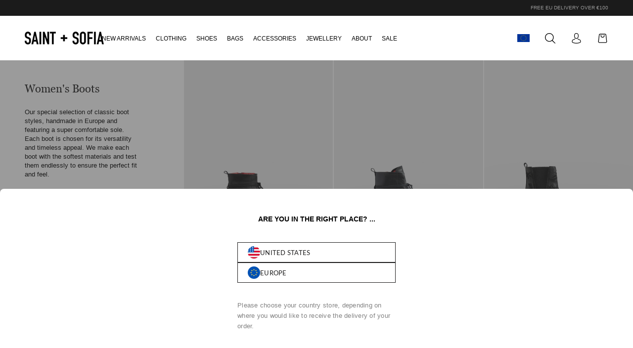

--- FILE ---
content_type: text/html; charset=utf-8
request_url: https://euro.saintandsofia.com/collections/womens-boots
body_size: 53971
content:
<!doctype html>

<html class="no-js" lang="en" >
  <head>

    

<link href="//euro.saintandsofia.com/cdn/shop/files/D-DINCondensed-Bold.woff2?v=18124694923657383222" as="font" type="font/woff2" crossorigin="anonymous" rel="preload">
<link href="//euro.saintandsofia.com/cdn/shop/files/Georgia.woff2?v=14145357496811380256" as="font" type="font/woff2" crossorigin="anonymous" rel="preload">
<link href="//euro.saintandsofia.com/cdn/shop/files/Georgia-Italic.woff2?v=2292679203793407573" as="font" type="font/woff2" crossorigin="anonymous" rel="preload">
<link href="//euro.saintandsofia.com/cdn/shop/files/ChronicleDisplay-Roman.woff2?v=986769210670360506" as="font" type="font/woff2" crossorigin="anonymous" rel="preload">
<link href="//euro.saintandsofia.com/cdn/shop/files/ChronicleDisplay-Semi.woff2?v=8515380425070118096" as="font" type="font/woff2" crossorigin="anonymous" rel="preload">
<link href="//euro.saintandsofia.com/cdn/shop/files/ChronicleDisplay-Black.woff2?v=6757580033433518613" as="font" type="font/woff2" crossorigin="anonymous" rel="preload">
<link href="//euro.saintandsofia.com/cdn/shop/files/ChronicleDisplay-LightItalic.woff2?v=2828119302801166360" as="font" type="font/woff2" crossorigin="anonymous" rel="preload">



    <meta charset="utf-8"> 
    <meta http-equiv="X-UA-Compatible" content="IE=edge,chrome=1">
    <meta name="viewport" content="width=device-width, initial-scale=1.0, height=device-height, minimum-scale=1.0, maximum-scale=1.0">
    <meta name="theme-color" content="">

    <title>
      Shop Women&#39;s Boots | Saint + Sofia® EU &ndash; Saint + Sofia® Europe
    </title><meta name="description" content="Buy women&#39;s leather boots by Saint and Sofia in the EU. Meet the best-selling leather boots styles with ankle boot and calf boot styles. Designed in London and handmade in Europe. Free EU Delivery on all orders over €100."><link rel="canonical" href="https://euro.saintandsofia.com/collections/womens-boots"><link rel="shortcut icon" href="//euro.saintandsofia.com/cdn/shop/files/02.02.24_Favicon_Latest.png?v=1738900000&width=96" type="image/png"><meta name="facebook-domain-verification" content="au1217dzm08eaot4y9mwf1y5hiob8h" />
    <meta name="google-site-verification" content="zyT3hDp-OMCPinUfd9ecb8LlROQgHjEt0SltQkIL0ho" />
    
    <meta name="theme-color" content="#000000" />
    <meta name="mobile-web-app-capable" content="yes"/>
    <meta name="apple-mobile-web-app-status-bar-style" content="black" />

    <meta property="og:type" content="website">
  <meta property="og:title" content="Women&#39;s Boots">
  <meta property="og:image" content="http://euro.saintandsofia.com/cdn/shop/collections/Saint_and_Sofia_Womens_Boots.jpg?v=1709026845&width=5760">
  <meta property="og:image:secure_url" content="https://euro.saintandsofia.com/cdn/shop/collections/Saint_and_Sofia_Womens_Boots.jpg?v=1709026845&width=5760">
  <meta property="og:image:width" content="2400">
  <meta property="og:image:height" content="2400"><meta property="og:description" content="Buy women&#39;s leather boots by Saint and Sofia in the EU. Meet the best-selling leather boots styles with ankle boot and calf boot styles. Designed in London and handmade in Europe. Free EU Delivery on all orders over €100."><meta property="og:url" content="https://euro.saintandsofia.com/collections/womens-boots">
<meta property="og:site_name" content="Saint + Sofia® Europe"><meta name="twitter:card" content="summary"><meta name="twitter:title" content="Women's Boots">
  <meta name="twitter:description" content="Women&#39;s Boots

">
  <meta name="twitter:image" content="https://euro.saintandsofia.com/cdn/shop/collections/Saint_and_Sofia_Womens_Boots.jpg?crop=center&v=1709026845&width=600">
    




















<style>

  
  @font-face {
  font-family: Lato;
  font-weight: 400;
  font-style: normal;
  font-display: fallback;
  src: url("//euro.saintandsofia.com/cdn/fonts/lato/lato_n4.c3b93d431f0091c8be23185e15c9d1fee1e971c5.woff2") format("woff2"),
       url("//euro.saintandsofia.com/cdn/fonts/lato/lato_n4.d5c00c781efb195594fd2fd4ad04f7882949e327.woff") format("woff");
}

  @font-face {
  font-family: Lato;
  font-weight: 700;
  font-style: normal;
  font-display: fallback;
  src: url("//euro.saintandsofia.com/cdn/fonts/lato/lato_n7.900f219bc7337bc57a7a2151983f0a4a4d9d5dcf.woff2") format("woff2"),
       url("//euro.saintandsofia.com/cdn/fonts/lato/lato_n7.a55c60751adcc35be7c4f8a0313f9698598612ee.woff") format("woff");
}

  @font-face {
  font-family: Lato;
  font-weight: 400;
  font-style: italic;
  font-display: fallback;
  src: url("//euro.saintandsofia.com/cdn/fonts/lato/lato_i4.09c847adc47c2fefc3368f2e241a3712168bc4b6.woff2") format("woff2"),
       url("//euro.saintandsofia.com/cdn/fonts/lato/lato_i4.3c7d9eb6c1b0a2bf62d892c3ee4582b016d0f30c.woff") format("woff");
}

  @font-face {
  font-family: Lato;
  font-weight: 700;
  font-style: italic;
  font-display: fallback;
  src: url("//euro.saintandsofia.com/cdn/fonts/lato/lato_i7.16ba75868b37083a879b8dd9f2be44e067dfbf92.woff2") format("woff2"),
       url("//euro.saintandsofia.com/cdn/fonts/lato/lato_i7.4c07c2b3b7e64ab516aa2f2081d2bb0366b9dce8.woff") format("woff");
}


  
  @font-face {
  font-family: Montserrat;
  font-weight: 100;
  font-style: normal;
  font-display: fallback;
  src: url("//euro.saintandsofia.com/cdn/fonts/montserrat/montserrat_n1.2f0714cbd41857ba00d5d4fafdce92c40aadb8e6.woff2") format("woff2"),
       url("//euro.saintandsofia.com/cdn/fonts/montserrat/montserrat_n1.7bec1bf4c4d0f77c37dc95cf9616413eceba9082.woff") format("woff");
}

  @font-face {
  font-family: Montserrat;
  font-weight: 200;
  font-style: normal;
  font-display: fallback;
  src: url("//euro.saintandsofia.com/cdn/fonts/montserrat/montserrat_n2.6158a4b6474a580592572fe30f04d0efe5adcbe8.woff2") format("woff2"),
       url("//euro.saintandsofia.com/cdn/fonts/montserrat/montserrat_n2.e4b01871223c147c2b91e7b86462152be4d7b524.woff") format("woff");
}

  @font-face {
  font-family: Montserrat;
  font-weight: 300;
  font-style: normal;
  font-display: fallback;
  src: url("//euro.saintandsofia.com/cdn/fonts/montserrat/montserrat_n3.29e699231893fd243e1620595067294bb067ba2a.woff2") format("woff2"),
       url("//euro.saintandsofia.com/cdn/fonts/montserrat/montserrat_n3.64ed56f012a53c08a49d49bd7e0c8d2f46119150.woff") format("woff");
}

  @font-face {
  font-family: Montserrat;
  font-weight: 400;
  font-style: normal;
  font-display: fallback;
  src: url("//euro.saintandsofia.com/cdn/fonts/montserrat/montserrat_n4.81949fa0ac9fd2021e16436151e8eaa539321637.woff2") format("woff2"),
       url("//euro.saintandsofia.com/cdn/fonts/montserrat/montserrat_n4.a6c632ca7b62da89c3594789ba828388aac693fe.woff") format("woff");
}

  @font-face {
  font-family: Montserrat;
  font-weight: 500;
  font-style: normal;
  font-display: fallback;
  src: url("//euro.saintandsofia.com/cdn/fonts/montserrat/montserrat_n5.07ef3781d9c78c8b93c98419da7ad4fbeebb6635.woff2") format("woff2"),
       url("//euro.saintandsofia.com/cdn/fonts/montserrat/montserrat_n5.adf9b4bd8b0e4f55a0b203cdd84512667e0d5e4d.woff") format("woff");
}

  @font-face {
  font-family: Montserrat;
  font-weight: 600;
  font-style: normal;
  font-display: fallback;
  src: url("//euro.saintandsofia.com/cdn/fonts/montserrat/montserrat_n6.1326b3e84230700ef15b3a29fb520639977513e0.woff2") format("woff2"),
       url("//euro.saintandsofia.com/cdn/fonts/montserrat/montserrat_n6.652f051080eb14192330daceed8cd53dfdc5ead9.woff") format("woff");
}

  @font-face {
  font-family: Montserrat;
  font-weight: 700;
  font-style: normal;
  font-display: fallback;
  src: url("//euro.saintandsofia.com/cdn/fonts/montserrat/montserrat_n7.3c434e22befd5c18a6b4afadb1e3d77c128c7939.woff2") format("woff2"),
       url("//euro.saintandsofia.com/cdn/fonts/montserrat/montserrat_n7.5d9fa6e2cae713c8fb539a9876489d86207fe957.woff") format("woff");
}

  @font-face {
  font-family: Montserrat;
  font-weight: 800;
  font-style: normal;
  font-display: fallback;
  src: url("//euro.saintandsofia.com/cdn/fonts/montserrat/montserrat_n8.853056e398b4dadf6838423edb7abaa02f651554.woff2") format("woff2"),
       url("//euro.saintandsofia.com/cdn/fonts/montserrat/montserrat_n8.9201aba6104751e1b3e48577a5a739fc14862200.woff") format("woff");
}

  @font-face {
  font-family: Montserrat;
  font-weight: 900;
  font-style: normal;
  font-display: fallback;
  src: url("//euro.saintandsofia.com/cdn/fonts/montserrat/montserrat_n9.680ded1be351aa3bf3b3650ac5f6df485af8a07c.woff2") format("woff2"),
       url("//euro.saintandsofia.com/cdn/fonts/montserrat/montserrat_n9.0cc5aaeff26ef35c23b69a061997d78c9697a382.woff") format("woff");
}

</style>

<style>
  @font-face {
  font-family: Montserrat;
  font-weight: 100;
  font-style: italic;
  font-display: fallback;
  src: url("//euro.saintandsofia.com/cdn/fonts/montserrat/montserrat_i1.9b40a9d3a0c01d36941e389cd64a63103055c80e.woff2") format("woff2"),
       url("//euro.saintandsofia.com/cdn/fonts/montserrat/montserrat_i1.27282f568267f77d06827c3bb45844a9294ff8e0.woff") format("woff");
}

  @font-face {
  font-family: Montserrat;
  font-weight: 200;
  font-style: italic;
  font-display: fallback;
  src: url("//euro.saintandsofia.com/cdn/fonts/montserrat/montserrat_i2.5730ba22f49757bb096a20e8b70292fedd438b32.woff2") format("woff2"),
       url("//euro.saintandsofia.com/cdn/fonts/montserrat/montserrat_i2.45104f5e6fca2e96f092a38f7a4b9da22e34dbbb.woff") format("woff");
}

  @font-face {
  font-family: Montserrat;
  font-weight: 300;
  font-style: italic;
  font-display: fallback;
  src: url("//euro.saintandsofia.com/cdn/fonts/montserrat/montserrat_i3.9cfee8ab0b9b229ed9a7652dff7d786e45a01df2.woff2") format("woff2"),
       url("//euro.saintandsofia.com/cdn/fonts/montserrat/montserrat_i3.68df04ba4494b4612ed6f9bf46b6c06246fa2fa4.woff") format("woff");
}

  @font-face {
  font-family: Montserrat;
  font-weight: 400;
  font-style: italic;
  font-display: fallback;
  src: url("//euro.saintandsofia.com/cdn/fonts/montserrat/montserrat_i4.5a4ea298b4789e064f62a29aafc18d41f09ae59b.woff2") format("woff2"),
       url("//euro.saintandsofia.com/cdn/fonts/montserrat/montserrat_i4.072b5869c5e0ed5b9d2021e4c2af132e16681ad2.woff") format("woff");
}

  @font-face {
  font-family: Montserrat;
  font-weight: 500;
  font-style: italic;
  font-display: fallback;
  src: url("//euro.saintandsofia.com/cdn/fonts/montserrat/montserrat_i5.d3a783eb0cc26f2fda1e99d1dfec3ebaea1dc164.woff2") format("woff2"),
       url("//euro.saintandsofia.com/cdn/fonts/montserrat/montserrat_i5.76d414ea3d56bb79ef992a9c62dce2e9063bc062.woff") format("woff");
}

  @font-face {
  font-family: Montserrat;
  font-weight: 600;
  font-style: italic;
  font-display: fallback;
  src: url("//euro.saintandsofia.com/cdn/fonts/montserrat/montserrat_i6.e90155dd2f004112a61c0322d66d1f59dadfa84b.woff2") format("woff2"),
       url("//euro.saintandsofia.com/cdn/fonts/montserrat/montserrat_i6.41470518d8e9d7f1bcdd29a447c2397e5393943f.woff") format("woff");
}

  @font-face {
  font-family: Montserrat;
  font-weight: 700;
  font-style: italic;
  font-display: fallback;
  src: url("//euro.saintandsofia.com/cdn/fonts/montserrat/montserrat_i7.a0d4a463df4f146567d871890ffb3c80408e7732.woff2") format("woff2"),
       url("//euro.saintandsofia.com/cdn/fonts/montserrat/montserrat_i7.f6ec9f2a0681acc6f8152c40921d2a4d2e1a2c78.woff") format("woff");
}

  @font-face {
  font-family: Montserrat;
  font-weight: 800;
  font-style: italic;
  font-display: fallback;
  src: url("//euro.saintandsofia.com/cdn/fonts/montserrat/montserrat_i8.b5b703476aa25307888d32fbbb26f33913f79842.woff2") format("woff2"),
       url("//euro.saintandsofia.com/cdn/fonts/montserrat/montserrat_i8.1037a8c7c9042232c15d221799b18df65709cdd0.woff") format("woff");
}

  @font-face {
  font-family: Montserrat;
  font-weight: 900;
  font-style: italic;
  font-display: fallback;
  src: url("//euro.saintandsofia.com/cdn/fonts/montserrat/montserrat_i9.cd566e55c5982a3a39b3949665a79c881e095b14.woff2") format("woff2"),
       url("//euro.saintandsofia.com/cdn/fonts/montserrat/montserrat_i9.b18527943b7f5bc1488b82e39deb595a73d3e645.woff") format("woff");
}

</style>


<style>
  /* DIN Regular */
@font-face {
    font-family: 'D-DINCondensed-Bold';
    src: url("//euro.saintandsofia.com/cdn/shop/files/D-DINCondensed-Bold.woff2?v=18124694923657383222") format('woff2'),
         url("//euro.saintandsofia.com/cdn/shop/files/D-DINCondensed-Bold.woff?v=12688438733047195308") format('woff');
    font-weight: bold;
    font-style: normal;
    font-stretch: condensed;
    font-display: optional;
}
  /* Chronicle Display Roman */
@font-face {
    font-family: 'ChronicleDisplay';
    src: url("//euro.saintandsofia.com/cdn/shop/files/ChronicleDisplay-Roman.woff2?v=986769210670360506") format('woff2'),
         url("//euro.saintandsofia.com/cdn/shop/files/ChronicleDisplay-Roman.woff?v=18014633723822792865") format('woff');
    font-weight: 400;
    font-style: normal;
    font-stretch: normal;
    font-display: optional;
}
  /* Chronicle Display Semi */
@font-face {
    font-family: 'ChronicleDisplay';
    src: url("//euro.saintandsofia.com/cdn/shop/files/ChronicleDisplay-Semi.woff2?v=8515380425070118096") format('woff2'),
         url("//euro.saintandsofia.com/cdn/shop/files/ChronicleDisplay-Semi.woff?v=350460481755481401") format('woff');
    font-weight: 600;
    font-style: normal;
    font-stretch: normal;
    font-display: optional;
}
  /* Chronicle Display Black */
@font-face {
    font-family: 'ChronicleDisplay';
    src: url("//euro.saintandsofia.com/cdn/shop/files/ChronicleDisplay-Black.woff2?v=6757580033433518613") format('woff2'),
         url("//euro.saintandsofia.com/cdn/shop/files/ChronicleDisplay-Black.woff?v=14502197403343726580") format('woff');
    font-weight: 900;
    font-style: normal;
    font-stretch: normal;
    font-display: optional;
}
  /* Chronicle Display Light Italic */
@font-face {
    font-family: 'ChronicleDisplay';
    src: url("//euro.saintandsofia.com/cdn/shop/files/ChronicleDisplay-LightItalic.woff2?v=2828119302801166360") format('woff2'),
         url("//euro.saintandsofia.com/cdn/shop/files/ChronicleDisplay-LightItalic.woff?v=14265877398268141920") format('woff');
    font-weight: 300;
    font-style: italic;
    font-stretch: normal;
    font-display: optional;
}
  /* Georgia */
  @font-face {
    font-family: 'Georgia';
    src: url("//euro.saintandsofia.com/cdn/shop/files/Georgia-Italic.woff2?v=2292679203793407573") format("woff2"),
         url("//euro.saintandsofia.com/cdn/shop/files/Georgia-Italic.woff?v=6417883726940844075") format("woff");
    font-weight: normal;
    font-style: italic;
    font-stretch: normal;
    font-display: optional;
}
/* Georgia */
@font-face {
    font-family: 'Georgia';
    src: url("//euro.saintandsofia.com/cdn/shop/files/Georgia.woff2?v=14145357496811380256") format("woff2"),
         url("//euro.saintandsofia.com/cdn/shop/files/Georgia.woff?v=11850426008411533800") format("woff");
    font-weight: normal;
    font-style: normal;
    font-stretch: normal;
    font-display: optional;
}


</style>

<style>
  :root {
    
    --heading-font-family   : "D-DINCondensed-Bold", sans-serif;
    --heading-font-weight   : bold;
    --heading-font-style    : normal;
    --heading-font-stretch  : condensed;
     
    --subheading-font-family   : "Georgia", sans-serif;
    --subheading-font-weight   : normal;
    --subheading-font-style    : normal;
    --subheading-font-stretch  : normal;

    
    --text-font-family      : Lato, sans-serif;
    --text-font-weight      : 400;
    --text-font-style       : normal;
    --text-font-stretch     : normal;
    
    
    --alt-text-font-family      : Montserrat, sans-serif;
    --alt-text-font-weight      : 500;
    --alt-text-font-style       : normal;
    --alt-text-font-stretch     : normal;
    
    --body-font-family: Arial, Helvetica, sans-serif;

    --base-text-font-size   : 15px;
    --default-text-font-size: 14px;--background          : #ffffff;
    --background-rgb      : 255, 255, 255;
    --light-background    : #ffffff;
    --light-background-rgb: 255, 255, 255;
    --heading-color       : #1c1b1b;
    --text-color          : #000000;
    --text-color-rgb      : 0, 0, 0;
    --text-color-light    : #808080;
    --text-color-light-rgb: 128, 128, 128;
    --link-color          : #6a6a6a;
    --link-color-rgb      : 106, 106, 106;
    --border-color        : #cccccc;
    --border-color-rgb    : 204, 204, 204;

    --button-background    : #1c1b1b;
    --button-background-rgb: 28, 27, 27;
    --button-text-color    : #ffffff;

    --header-background       : #ffffff;
    --header-heading-color    : #000000;
    --header-light-text-color : #1c1b1b;
    --header-border-color     : #d9d9d9;

    --footer-background    : rgb(0,0,0);
    --footer-text-color    : rgb(255,255,255);
    --footer-heading-color : rgb(255,255,255);
    --footer-border-color  : rgb(38, 38, 38);

    --navigation-background      : #ffffff;
    --navigation-background-rgb  : 255, 255, 255;
    --navigation-text-color      : #000000;
    --navigation-text-color-light: rgba(0, 0, 0, 0.5);
    --navigation-border-color    : rgba(0, 0, 0, 0.25);

    --newsletter-popup-background     : #ffffff;
    --newsletter-popup-text-color     : #000000;
    --newsletter-popup-text-color-rgb : 0, 0, 0;

    --secondary-elements-background       : #ffffff;
    --secondary-elements-background-rgb   : 255, 255, 255;
    --secondary-elements-text-color       : #000000;
    --secondary-elements-text-color-light : rgba(0, 0, 0, 0.5);
    --secondary-elements-border-color     : rgba(0, 0, 0, 0.25);

    /*added by alex*/
    --tertiary-elements-background       : rgba(0,0,0,0);
    --tertiary-elements-background-rgb   : 0, 0, 0;
    --tertiary-elements-text-color       : #ffffff;
    --tertiary-elements-text-color-light : rgba(255, 255, 255, 0.5);
    --tertiary-elements-border-color     : rgba(255, , 255, 0.25);
    /*end of added by alex*/

    --product-sale-price-color    : #000000;
    --product-sale-price-color-rgb: 0, 0, 0;

    /* Shopify related variables */
    --payment-terms-background-color: #ffffff;

    /* Products */

    --horizontal-spacing-four-products-per-row: 50px;
        --horizontal-spacing-two-products-per-row : 50px;

    --vertical-spacing-four-products-per-row: 60px;
        --vertical-spacing-two-products-per-row : 50px;

    /* Animation */
    --drawer-transition-timing: cubic-bezier(0.645, 0.045, 0.355, 1);
    --header-base-height: 80px; /* We set a default for browsers that do not support CSS variables */

    /* Cursors */
    --cursor-zoom-in-svg    : url(//euro.saintandsofia.com/cdn/shop/t/106/assets/cursor-zoom-in.svg?v=170532930330058140181706775463);
    --cursor-zoom-in-2x-svg : url(//euro.saintandsofia.com/cdn/shop/t/106/assets/cursor-zoom-in-2x.svg?v=56685658183649387561706775433);

    /* Hero Section Heading Fonts */
    --hero-heading-1-font-family: "ChronicleDisplay", serif;
    --hero-heading-1-font-weight: 300;
    --hero-heading-1-font-style: italic;
    --hero-heading-1-font-size: 2rem;
    
    --hero-heading-2-font-family: "ChronicleDisplay", serif;
    --hero-heading-2-font-weight: 600;
    --hero-heading-2-font-style: normal;
    --hero-heading-2-font-size: 4rem;
    
    --hero-heading-3-font-family: "ChronicleDisplay", serif;
    --hero-heading-3-font-weight: 600;
    --hero-heading-3-font-style: normal;
    --hero-heading-3-font-size: 4rem;
  }
</style>



        
      
    <script>window.performance && window.performance.mark && window.performance.mark('shopify.content_for_header.start');</script><meta id="shopify-digital-wallet" name="shopify-digital-wallet" content="/25074729006/digital_wallets/dialog">
<meta name="shopify-checkout-api-token" content="852d1a44ee7e1806db9ad0977790cd47">
<meta id="in-context-paypal-metadata" data-shop-id="25074729006" data-venmo-supported="false" data-environment="production" data-locale="en_US" data-paypal-v4="true" data-currency="EUR">
<link rel="alternate" type="application/atom+xml" title="Feed" href="/collections/womens-boots.atom" />
<link rel="next" href="/collections/womens-boots?page=2">
<link rel="alternate" type="application/json+oembed" href="https://euro.saintandsofia.com/collections/womens-boots.oembed">
<script async="async" src="/checkouts/internal/preloads.js?locale=en-IE"></script>
<link rel="preconnect" href="https://shop.app" crossorigin="anonymous">
<script async="async" src="https://shop.app/checkouts/internal/preloads.js?locale=en-IE&shop_id=25074729006" crossorigin="anonymous"></script>
<script id="apple-pay-shop-capabilities" type="application/json">{"shopId":25074729006,"countryCode":"IE","currencyCode":"EUR","merchantCapabilities":["supports3DS"],"merchantId":"gid:\/\/shopify\/Shop\/25074729006","merchantName":"Saint + Sofia® Europe","requiredBillingContactFields":["postalAddress","email","phone"],"requiredShippingContactFields":["postalAddress","email","phone"],"shippingType":"shipping","supportedNetworks":["visa","maestro","masterCard","amex"],"total":{"type":"pending","label":"Saint + Sofia® Europe","amount":"1.00"},"shopifyPaymentsEnabled":true,"supportsSubscriptions":true}</script>
<script id="shopify-features" type="application/json">{"accessToken":"852d1a44ee7e1806db9ad0977790cd47","betas":["rich-media-storefront-analytics"],"domain":"euro.saintandsofia.com","predictiveSearch":true,"shopId":25074729006,"locale":"en"}</script>
<script>var Shopify = Shopify || {};
Shopify.shop = "saintsofiaeurope.myshopify.com";
Shopify.locale = "en";
Shopify.currency = {"active":"EUR","rate":"1.0"};
Shopify.country = "IE";
Shopify.theme = {"name":"January 2025 - Theme\/EU-Live","id":158319182170,"schema_name":"Prestige","schema_version":"4.14.1","theme_store_id":null,"role":"main"};
Shopify.theme.handle = "null";
Shopify.theme.style = {"id":null,"handle":null};
Shopify.cdnHost = "euro.saintandsofia.com/cdn";
Shopify.routes = Shopify.routes || {};
Shopify.routes.root = "/";</script>
<script type="module">!function(o){(o.Shopify=o.Shopify||{}).modules=!0}(window);</script>
<script>!function(o){function n(){var o=[];function n(){o.push(Array.prototype.slice.apply(arguments))}return n.q=o,n}var t=o.Shopify=o.Shopify||{};t.loadFeatures=n(),t.autoloadFeatures=n()}(window);</script>
<script>
  window.ShopifyPay = window.ShopifyPay || {};
  window.ShopifyPay.apiHost = "shop.app\/pay";
  window.ShopifyPay.redirectState = null;
</script>
<script id="shop-js-analytics" type="application/json">{"pageType":"collection"}</script>
<script defer="defer" async type="module" src="//euro.saintandsofia.com/cdn/shopifycloud/shop-js/modules/v2/client.init-shop-cart-sync_BApSsMSl.en.esm.js"></script>
<script defer="defer" async type="module" src="//euro.saintandsofia.com/cdn/shopifycloud/shop-js/modules/v2/chunk.common_CBoos6YZ.esm.js"></script>
<script type="module">
  await import("//euro.saintandsofia.com/cdn/shopifycloud/shop-js/modules/v2/client.init-shop-cart-sync_BApSsMSl.en.esm.js");
await import("//euro.saintandsofia.com/cdn/shopifycloud/shop-js/modules/v2/chunk.common_CBoos6YZ.esm.js");

  window.Shopify.SignInWithShop?.initShopCartSync?.({"fedCMEnabled":true,"windoidEnabled":true});

</script>
<script>
  window.Shopify = window.Shopify || {};
  if (!window.Shopify.featureAssets) window.Shopify.featureAssets = {};
  window.Shopify.featureAssets['shop-js'] = {"shop-cart-sync":["modules/v2/client.shop-cart-sync_DJczDl9f.en.esm.js","modules/v2/chunk.common_CBoos6YZ.esm.js"],"init-fed-cm":["modules/v2/client.init-fed-cm_BzwGC0Wi.en.esm.js","modules/v2/chunk.common_CBoos6YZ.esm.js"],"init-windoid":["modules/v2/client.init-windoid_BS26ThXS.en.esm.js","modules/v2/chunk.common_CBoos6YZ.esm.js"],"shop-cash-offers":["modules/v2/client.shop-cash-offers_DthCPNIO.en.esm.js","modules/v2/chunk.common_CBoos6YZ.esm.js","modules/v2/chunk.modal_Bu1hFZFC.esm.js"],"shop-button":["modules/v2/client.shop-button_D_JX508o.en.esm.js","modules/v2/chunk.common_CBoos6YZ.esm.js"],"init-shop-email-lookup-coordinator":["modules/v2/client.init-shop-email-lookup-coordinator_DFwWcvrS.en.esm.js","modules/v2/chunk.common_CBoos6YZ.esm.js"],"shop-toast-manager":["modules/v2/client.shop-toast-manager_tEhgP2F9.en.esm.js","modules/v2/chunk.common_CBoos6YZ.esm.js"],"shop-login-button":["modules/v2/client.shop-login-button_DwLgFT0K.en.esm.js","modules/v2/chunk.common_CBoos6YZ.esm.js","modules/v2/chunk.modal_Bu1hFZFC.esm.js"],"avatar":["modules/v2/client.avatar_BTnouDA3.en.esm.js"],"init-shop-cart-sync":["modules/v2/client.init-shop-cart-sync_BApSsMSl.en.esm.js","modules/v2/chunk.common_CBoos6YZ.esm.js"],"pay-button":["modules/v2/client.pay-button_BuNmcIr_.en.esm.js","modules/v2/chunk.common_CBoos6YZ.esm.js"],"init-shop-for-new-customer-accounts":["modules/v2/client.init-shop-for-new-customer-accounts_DrjXSI53.en.esm.js","modules/v2/client.shop-login-button_DwLgFT0K.en.esm.js","modules/v2/chunk.common_CBoos6YZ.esm.js","modules/v2/chunk.modal_Bu1hFZFC.esm.js"],"init-customer-accounts-sign-up":["modules/v2/client.init-customer-accounts-sign-up_TlVCiykN.en.esm.js","modules/v2/client.shop-login-button_DwLgFT0K.en.esm.js","modules/v2/chunk.common_CBoos6YZ.esm.js","modules/v2/chunk.modal_Bu1hFZFC.esm.js"],"shop-follow-button":["modules/v2/client.shop-follow-button_C5D3XtBb.en.esm.js","modules/v2/chunk.common_CBoos6YZ.esm.js","modules/v2/chunk.modal_Bu1hFZFC.esm.js"],"checkout-modal":["modules/v2/client.checkout-modal_8TC_1FUY.en.esm.js","modules/v2/chunk.common_CBoos6YZ.esm.js","modules/v2/chunk.modal_Bu1hFZFC.esm.js"],"init-customer-accounts":["modules/v2/client.init-customer-accounts_C0Oh2ljF.en.esm.js","modules/v2/client.shop-login-button_DwLgFT0K.en.esm.js","modules/v2/chunk.common_CBoos6YZ.esm.js","modules/v2/chunk.modal_Bu1hFZFC.esm.js"],"lead-capture":["modules/v2/client.lead-capture_Cq0gfm7I.en.esm.js","modules/v2/chunk.common_CBoos6YZ.esm.js","modules/v2/chunk.modal_Bu1hFZFC.esm.js"],"shop-login":["modules/v2/client.shop-login_BmtnoEUo.en.esm.js","modules/v2/chunk.common_CBoos6YZ.esm.js","modules/v2/chunk.modal_Bu1hFZFC.esm.js"],"payment-terms":["modules/v2/client.payment-terms_BHOWV7U_.en.esm.js","modules/v2/chunk.common_CBoos6YZ.esm.js","modules/v2/chunk.modal_Bu1hFZFC.esm.js"]};
</script>
<script>(function() {
  var isLoaded = false;
  function asyncLoad() {
    if (isLoaded) return;
    isLoaded = true;
    var urls = ["\/\/cdn.shopify.com\/proxy\/cb04f08c9a0111d46ccc6ea20ad4783f3af71add57c6884788bb22ce15492b6b\/api.kimonix.com\/kimonix_void_script.js?shop=saintsofiaeurope.myshopify.com\u0026sp-cache-control=cHVibGljLCBtYXgtYWdlPTkwMA"];
    for (var i = 0; i < urls.length; i++) {
      var s = document.createElement('script');
      s.type = 'text/javascript';
      s.async = true;
      s.src = urls[i];
      var x = document.getElementsByTagName('script')[0];
      x.parentNode.insertBefore(s, x);
    }
  };
  if(window.attachEvent) {
    window.attachEvent('onload', asyncLoad);
  } else {
    window.addEventListener('load', asyncLoad, false);
  }
})();</script>
<script id="__st">var __st={"a":25074729006,"offset":0,"reqid":"57a52133-e856-4af4-bd29-7a5d3da9495f-1768890242","pageurl":"euro.saintandsofia.com\/collections\/womens-boots","u":"bbefb6905937","p":"collection","rtyp":"collection","rid":237945356475};</script>
<script>window.ShopifyPaypalV4VisibilityTracking = true;</script>
<script id="form-persister">!function(){'use strict';const t='contact',e='new_comment',n=[[t,t],['blogs',e],['comments',e],[t,'customer']],o='password',r='form_key',c=['recaptcha-v3-token','g-recaptcha-response','h-captcha-response',o],s=()=>{try{return window.sessionStorage}catch{return}},i='__shopify_v',u=t=>t.elements[r],a=function(){const t=[...n].map((([t,e])=>`form[action*='/${t}']:not([data-nocaptcha='true']) input[name='form_type'][value='${e}']`)).join(',');var e;return e=t,()=>e?[...document.querySelectorAll(e)].map((t=>t.form)):[]}();function m(t){const e=u(t);a().includes(t)&&(!e||!e.value)&&function(t){try{if(!s())return;!function(t){const e=s();if(!e)return;const n=u(t);if(!n)return;const o=n.value;o&&e.removeItem(o)}(t);const e=Array.from(Array(32),(()=>Math.random().toString(36)[2])).join('');!function(t,e){u(t)||t.append(Object.assign(document.createElement('input'),{type:'hidden',name:r})),t.elements[r].value=e}(t,e),function(t,e){const n=s();if(!n)return;const r=[...t.querySelectorAll(`input[type='${o}']`)].map((({name:t})=>t)),u=[...c,...r],a={};for(const[o,c]of new FormData(t).entries())u.includes(o)||(a[o]=c);n.setItem(e,JSON.stringify({[i]:1,action:t.action,data:a}))}(t,e)}catch(e){console.error('failed to persist form',e)}}(t)}const f=t=>{if('true'===t.dataset.persistBound)return;const e=function(t,e){const n=function(t){return'function'==typeof t.submit?t.submit:HTMLFormElement.prototype.submit}(t).bind(t);return function(){let t;return()=>{t||(t=!0,(()=>{try{e(),n()}catch(t){(t=>{console.error('form submit failed',t)})(t)}})(),setTimeout((()=>t=!1),250))}}()}(t,(()=>{m(t)}));!function(t,e){if('function'==typeof t.submit&&'function'==typeof e)try{t.submit=e}catch{}}(t,e),t.addEventListener('submit',(t=>{t.preventDefault(),e()})),t.dataset.persistBound='true'};!function(){function t(t){const e=(t=>{const e=t.target;return e instanceof HTMLFormElement?e:e&&e.form})(t);e&&m(e)}document.addEventListener('submit',t),document.addEventListener('DOMContentLoaded',(()=>{const e=a();for(const t of e)f(t);var n;n=document.body,new window.MutationObserver((t=>{for(const e of t)if('childList'===e.type&&e.addedNodes.length)for(const t of e.addedNodes)1===t.nodeType&&'FORM'===t.tagName&&a().includes(t)&&f(t)})).observe(n,{childList:!0,subtree:!0,attributes:!1}),document.removeEventListener('submit',t)}))}()}();</script>
<script integrity="sha256-4kQ18oKyAcykRKYeNunJcIwy7WH5gtpwJnB7kiuLZ1E=" data-source-attribution="shopify.loadfeatures" defer="defer" src="//euro.saintandsofia.com/cdn/shopifycloud/storefront/assets/storefront/load_feature-a0a9edcb.js" crossorigin="anonymous"></script>
<script crossorigin="anonymous" defer="defer" src="//euro.saintandsofia.com/cdn/shopifycloud/storefront/assets/shopify_pay/storefront-65b4c6d7.js?v=20250812"></script>
<script data-source-attribution="shopify.dynamic_checkout.dynamic.init">var Shopify=Shopify||{};Shopify.PaymentButton=Shopify.PaymentButton||{isStorefrontPortableWallets:!0,init:function(){window.Shopify.PaymentButton.init=function(){};var t=document.createElement("script");t.src="https://euro.saintandsofia.com/cdn/shopifycloud/portable-wallets/latest/portable-wallets.en.js",t.type="module",document.head.appendChild(t)}};
</script>
<script data-source-attribution="shopify.dynamic_checkout.buyer_consent">
  function portableWalletsHideBuyerConsent(e){var t=document.getElementById("shopify-buyer-consent"),n=document.getElementById("shopify-subscription-policy-button");t&&n&&(t.classList.add("hidden"),t.setAttribute("aria-hidden","true"),n.removeEventListener("click",e))}function portableWalletsShowBuyerConsent(e){var t=document.getElementById("shopify-buyer-consent"),n=document.getElementById("shopify-subscription-policy-button");t&&n&&(t.classList.remove("hidden"),t.removeAttribute("aria-hidden"),n.addEventListener("click",e))}window.Shopify?.PaymentButton&&(window.Shopify.PaymentButton.hideBuyerConsent=portableWalletsHideBuyerConsent,window.Shopify.PaymentButton.showBuyerConsent=portableWalletsShowBuyerConsent);
</script>
<script data-source-attribution="shopify.dynamic_checkout.cart.bootstrap">document.addEventListener("DOMContentLoaded",(function(){function t(){return document.querySelector("shopify-accelerated-checkout-cart, shopify-accelerated-checkout")}if(t())Shopify.PaymentButton.init();else{new MutationObserver((function(e,n){t()&&(Shopify.PaymentButton.init(),n.disconnect())})).observe(document.body,{childList:!0,subtree:!0})}}));
</script>
<script id='scb4127' type='text/javascript' async='' src='https://euro.saintandsofia.com/cdn/shopifycloud/privacy-banner/storefront-banner.js'></script><link id="shopify-accelerated-checkout-styles" rel="stylesheet" media="screen" href="https://euro.saintandsofia.com/cdn/shopifycloud/portable-wallets/latest/accelerated-checkout-backwards-compat.css" crossorigin="anonymous">
<style id="shopify-accelerated-checkout-cart">
        #shopify-buyer-consent {
  margin-top: 1em;
  display: inline-block;
  width: 100%;
}

#shopify-buyer-consent.hidden {
  display: none;
}

#shopify-subscription-policy-button {
  background: none;
  border: none;
  padding: 0;
  text-decoration: underline;
  font-size: inherit;
  cursor: pointer;
}

#shopify-subscription-policy-button::before {
  box-shadow: none;
}

      </style>

<script>window.performance && window.performance.mark && window.performance.mark('shopify.content_for_header.end');</script>
    <link rel="stylesheet" href="//euro.saintandsofia.com/cdn/shop/t/106/assets/theme.css?v=1529408745724750741759227423">
    <link rel="stylesheet" href="//euro.saintandsofia.com/cdn/shop/t/106/assets/custom.css?v=101658804040121500361768836392">


    <script>// Set pages where Sticky Mobile SearchBar enabled// Set Searchbar for collection if no featured image present// Enabled the popup unless 
      
      

      // previous color swatches
      
      
      // This allows to expose several variables to the global scope, to be used in scripts
      window.theme = {
        pageType: "collection",
        moneyFormat: "€{{amount_no_decimals}}",
        moneyWithCurrencyFormat: "{{amount}}",
        currentCurrency: "EUR",
        productImageSize: "natural",
        searchMode: "product",
        cartEnableDiscount: false,
        showPageTransition: false,
        showElementStaggering: false,
        showImageZooming: false,
        klaviyoAPIKey: "JD35Ui",
        klaviyoFooterListID: "VxhmEy",
        newsletterPopupEnabled: false,
        showSearchBarOnPage: false,
        loopreturns_link: "https:\/\/saintandsofiaeu.loopreturns.com\/",
        selectedCountry: "IE",
        shopLocation:  "EU"
      };

      window.routes = {
        rootUrl: "\/",
        rootUrlWithoutSlash: '',
        cartUrl: "\/cart",
        cartAddUrl: "\/cart\/add",
        cartChangeUrl: "\/cart\/change",
        searchUrl: "\/search",
        cartClearUrl: "\/cart\/clear",
        productRecommendationsUrl: "\/recommendations\/products"
      };

      window.languages = {
        cartAddNote: "Add Order Note",
        cartEditNote: "Edit Order Note",
        productImageLoadingError: "This image could not be loaded. Please try to reload the page.",
        productFormAddToCart: "Add to bag",
        productFormUnavailable: "Unavailable",
        productFormSoldOut: "Sold Out",
        shippingEstimatorOneResult: "1 option available:",
        shippingEstimatorMoreResults: "{{count}} options available:",
        shippingEstimatorNoResults: "No delivery could be found",
        selectAnOption: "Choose Your Size:",
        productFormPreorder: "Add to bag",
        sideCartMessages: {
          threshold1: "Enjoy Fast, Free Delivery\u003cbr\u003e on all orders over €100",
          threshold2: "Great, You’ll Get Free Delivery \u003cbr\u003e Order Soon, Low Stock …",
          cartDiscountEnabledMessage: "Guaranteed Delivery \u0026 Returns",
          cartDiscountEnabledMessage2: "Guaranteed Delivery \u0026 Returns",
          notLocalDiscountMessage1: "Translation missing: en.cart.general.not_local_discount_message_1_html",
          notLocalDiscountMessage2: "Translation missing: en.cart.general.not_local_discount_message_2_html"
        }
      };

      window.lazySizesConfig = {
        loadHidden: false,
        hFac: 0.1,
        expFactor: 2,
        ricTimeout: 150,
        lazyClass: 'Image--lazyLoad',
        loadingClass: 'Image--lazyLoading',
        loadedClass: 'Image--lazyLoaded',
        preloadClass: 'Image--lazyPreload'
      };

      document.documentElement.className = document.documentElement.className.replace('no-js', 'js');
      document.documentElement.style.setProperty('--window-height', window.innerHeight + 'px');

      // We do a quick detection of some features (we could use Modernizr but for so little...)
      (function() {
        document.documentElement.className += ((window.CSS && window.CSS.supports('(position: sticky) or (position: -webkit-sticky)')) ? ' supports-sticky' : ' no-supports-sticky');
        document.documentElement.className += (window.matchMedia('(-moz-touch-enabled: 1), (hover: none)')).matches ? ' no-supports-hover' : ' supports-hover';
      }());
    </script>

    <script src="//euro.saintandsofia.com/cdn/shop/t/106/assets/lazysizes.min.js?v=174358363404432586981706775433" async></script>

    <script src="https://ajax.googleapis.com/ajax/libs/jquery/3.6.0/jquery.min.js"></script><script src="//euro.saintandsofia.com/cdn/shop/t/106/assets/libs.min.js?v=138434700232342574681706775439" defer></script>
    
    <script src="//euro.saintandsofia.com/cdn/shop/t/106/assets/theme.js?v=14133649727633651841768412370" defer></script>
    <script src="//euro.saintandsofia.com/cdn/shop/t/106/assets/custom.js?v=148835773105456717961763132597" defer></script>
    

    <script>
      (function () {
        window.onpageshow = function() {
          if (window.theme.showPageTransition) {
            var pageTransition = document.querySelector('.PageTransition');

            if (pageTransition) {
              pageTransition.style.visibility = 'visible';
              pageTransition.style.opacity = '0';
            }
          }

          // When the page is loaded from the cache, we have to reload the cart content
          document.documentElement.dispatchEvent(new CustomEvent('cart:refresh', {
            bubbles: true
          }));
        };
      })();
    </script>
    
    


<script type="application/ld+json">
  {
    "@context": "https://schema.org",
    "@type": "Organization",
    "name": "Saint and Sofia",
    "url": "https://uk.saintandsofia.com/",
    "logo": "https://saintandsofia.com/cdn/shop/files/28.08.2023_-_Saint_and_Sofia_Logo-black.png?v=1693223305&width=135",
    "description": "Shop new Ready to Wear, Accessories and Leather Goods. Designed in London and hand made in Europe. Great British Style that's sustainable and fair.",
    "address": {
      "@type": "PostalAddress",
      "streetAddress": "35 Monmouth Street",
      "addressLocality": "Covent Garden",
      "addressRegion": "London",
      "postalCode": "WC2",
      "addressCountry": "UK"
    },
    "contactPoint": {
      "@type": "ContactPoint",
      "contactType": "Customer Support",
      "email": "Care@SaintandSofia.com",
      "telephone": "+1-855-655-8347",
      "areaServed": "US"
    },
    "sameAs": [
      "https://www.instagram.com/saintandsofia/",
      "https://www.facebook.com/saintandsofia",
      "https://uk.pinterest.com/saintandsofia/",
      "https://www.tiktok.com/@saintandsofia",
      "https://www.youtube.com/@saintandsofia"
    ]
  }
  </script>





  <script type="application/ld+json">
  {
    "@context": "http://schema.org",
    "@type": "BreadcrumbList",
  "itemListElement": [{
      "@type": "ListItem",
      "position": 1,
      "name": "Home",
      "item": "https://euro.saintandsofia.com"
    },{
          "@type": "ListItem",
          "position": 2,
          "name": "Women's Boots",
          "item": "https://euro.saintandsofia.com/collections/womens-boots"
        }]
  }
  </script>



    

<!-- BEGIN app block: shopify://apps/digital-darts-hreflang-tags/blocks/hreglang_tag/9a38367c-c3ce-4d6e-93ea-48ab8009c8a5 --><!-- Hreflang tags managed by apps.shopify.com/multi-store-hreflang-tags -->

<link rel="alternate" href="https://uk.saintandsofia.com/collections/womens-boots" hreflang="en-gb">
<link rel="alternate" href="https://euro.saintandsofia.com/collections/womens-boots" hreflang="en">
<link rel="alternate" href="https://saintandsofia.com/collections/womens-boots" hreflang="en-us">
<link rel="alternate" href="https://saintandsofia.com/collections/womens-boots" hreflang="en-au">
<link rel="alternate" href="https://saintandsofia.com/collections/womens-boots" hreflang="en-ca">
<link rel="alternate" href="https://saintandsofia.com/collections/womens-boots" hreflang="en">
<link rel="alternate" href="https://saintandsofia.com/collections/womens-boots" hreflang="en-in">
<link rel="alternate" href="https://saintandsofia.com/collections/womens-boots" hreflang="en-il">
<link rel="alternate" href="https://saintandsofia.com/collections/womens-boots" hreflang="en-jp">
<link rel="alternate" href="https://saintandsofia.com/collections/womens-boots" hreflang="en-kw">
<link rel="alternate" href="https://saintandsofia.com/collections/womens-boots" hreflang="en-my">
<link rel="alternate" href="https://saintandsofia.com/collections/womens-boots" hreflang="en-mx">
<link rel="alternate" href="https://saintandsofia.com/collections/womens-boots" hreflang="en-nz">
<link rel="alternate" href="https://saintandsofia.com/collections/womens-boots" hreflang="en-qa">
<link rel="alternate" href="https://saintandsofia.com/collections/womens-boots" hreflang="en-sa">
<link rel="alternate" href="https://saintandsofia.com/collections/womens-boots" hreflang="en-sg">
<link rel="alternate" href="https://saintandsofia.com/collections/womens-boots" hreflang="en-za">
<link rel="alternate" href="https://saintandsofia.com/collections/womens-boots" hreflang="en-kr">
<link rel="alternate" href="https://saintandsofia.com/collections/womens-boots" hreflang="en-ae">

<!-- END app block --><!-- BEGIN app block: shopify://apps/upstackified-universal-pixel/blocks/adtScript/2ef9f833-e251-4eed-af16-8dca98b27a2f --><script></script>
<script></script>
<script></script>




  <meta property="adtr:collections" content="237945356475">
  <meta property="adtr:collection_titles" content="Women's Boots">


<meta property="adtr:loading" content="">



    
    
      <script async src="https://prod2-cdn.upstackified.com/scripts/px/adtr-shopify.min.js"></script>
      <script>
        try {
          window._adtrPixelDetails = 'd2d8d2ae-ead6-4664-8035-f3135821bd58';
          var metaCollection = [];
          var metaProduct = [];
          var metaTag = [];
          var metaType = [];
          if (document.querySelector("meta[property='adtr:collections']") != null) {
            metaCollection = document
              .querySelector("meta[property='adtr:collections']")
              .getAttribute('content')
              .split(',');
          }
          if (document.querySelector("meta[property='adtr:product']") != null) {
            metaProduct = document.querySelector("meta[property='adtr:product']").getAttribute('content').split(',');
          }
          if (document.querySelector("meta[property='adtr:tags']") != null) {
            metaTag = document.querySelector("meta[property='adtr:tags']").getAttribute('content').split(',');
          }
          if (document.querySelector("meta[property='adtr:product_type']") != null) {
            metaType = document.querySelector("meta[property='adtr:product_type']").getAttribute('content').split(',');
          }

          function arrayContainsMapping(metaMappings, mappings) {
            try {
              mappings = mappings.map((item) => item.toString());
              if (mappings.length && metaMappings.length) {
                for (let i = 0; i < metaMappings.length; i++) {
                  if (mappings.includes(metaMappings[i].trim())) {
                    return true;
                  }
                }
              }
              return false;
            } catch (e) {
              console.error(e);
            }
          }

          function _adqLoadTag() {
            try {
              window._upsLoaded = 0;
              window._upssqueue = window._upssqueue || [];
              window._upstack = window?._upstack || function () {
                window._upssqueue.push(arguments);
              };

              window._upssClient = function () {
                window._upssqueue.push(arguments);
              };
              window._upssClient('init');
            } catch (e) {
              console.error(e);
            }
          }

          let retryCount = 0;
          function waitForPixelId() {
            if (window && typeof window._adtrPixelDetails !== 'undefined') {
              _adqLoadTag();
            } else {
              if (retryCount < 25) {
                //console.log('retrying...' + retryCount);
                retryCount++;
                setTimeout(waitForPixelId, 250);
              }
            }
          }

          waitForPixelId();

          
        } catch (e) {
          console.error(e);
        }
      </script>
    


<!-- END app block --><!-- BEGIN app block: shopify://apps/sortd-merchandiser/blocks/app-embed/5176d6ef-993f-4869-ba24-87a0a6bedcf9 -->


<script>
window.cmPercents = {
  'product_card_view': 45,
  'product_view': 100,
  'collection_view': 100,
  'product_add': 100,
  'enabled': true,
  'product_card_selector': '[role="main"] a[href*="/products"], #main a[href*="/products"], main a[href*="/products"], #shopify-section-collection-template a[href*="/products"], .collection-matrix.product-list a[href*="/products"]',
  'cart_url': '/cart',
  'store': 'saintsofiaeurope.myshopify.com',
  'submit': '[type="submit"]',
  'root_locale': '/',
  'root': '/',
  'collection_url': '/collections/womens-boots',
  'collection_handle': 'womens-boots',
  'collection_id': 237945356475,
  'permissions': 123,
};

window.cmTesting = {
  'tests': '[]',
  'collection_route': '/collections',
  'variantA': '',
  'variantB': '',
  'collection_handle': 'womens-boots',
  'canonical_enabled': false
};

if(!(window.cmPercents.permissions != 123 && sessionStorage.getItem('themePermissions') != 'true')) {
  sessionStorage.setItem('cmTests', window.cmTesting.tests);
}
</script>



<script>
var cmInserted=function(){"use strict";var m=100,t=!1,u="animationName",d="",n="Webkit Moz O ms Khtml".split(" "),e="",i=document.createElement("div"),s={strictlyNew:!0,timeout:20,addImportant:!1};if(i.style.animationName&&(t=!0),!1===t)for(var o=0;o<n.length;o++)if(void 0!==i.style[n[o]+"AnimationName"]){e=n[o],u=e+"AnimationName",d="-"+e.toLowerCase()+"-",t=!0;break}function c(t){return s.strictlyNew&&!0===t.QinsQ}function r(t,n){function e(t){t.animationName!==o&&t[u]!==o||c(t.target)||n(t.target)}var i,o="insQ_"+m++,r=s.addImportant?" !important":"";(i=document.createElement("style")).innerHTML="@"+d+"keyframes "+o+" {  from {  outline: 1px solid transparent  } to {  outline: 0px solid transparent }  }\n"+t+" { animation-duration: 0.001s"+r+"; animation-name: "+o+r+"; "+d+"animation-duration: 0.001s"+r+"; "+d+"animation-name: "+o+r+";  } ",document.head.appendChild(i);var a=setTimeout(function(){document.addEventListener("animationstart",e,!1),document.addEventListener("MSAnimationStart",e,!1),document.addEventListener("webkitAnimationStart",e,!1)},s.timeout);return{destroy:function(){clearTimeout(a),i&&(document.head.removeChild(i),i=null),document.removeEventListener("animationstart",e),document.removeEventListener("MSAnimationStart",e),document.removeEventListener("webkitAnimationStart",e)}}}function a(t){t.QinsQ=!0}function f(t){if(t)for(a(t),t=t.firstChild;t;t=t.nextSibling)void 0!==t&&1===t.nodeType&&f(t)}function l(t,n){var e,i=[],o=function(){clearTimeout(e),e=setTimeout(function(){i.forEach(f),n(i),i=[]},10)};return r(t,function(t){if(!c(t)){a(t);var n=function t(n){return c(n.parentNode)||"BODY"===n.nodeName?n:t(n.parentNode)}(t);i.indexOf(n)<0&&i.push(n),o()}})}function v(n){return!(!t||!n.match(/[^{}]/))&&(s.strictlyNew&&f(document.body),{every:function(t){return r(n,t)},summary:function(t){return l(n,t)}})}return v.config=function(t){for(var n in t)t.hasOwnProperty(n)&&(s[n]=t[n])},v}();"undefined"!=typeof module&&void 0!==module.exports&&(module.exports=cmInserted);
function cmX(){for(var e=(navigator.userAgent||"").toLowerCase(),t=[/bot/,/crawl/,/spider/,/slurp/,/curl/,/wget/,/python-requests/,/axios/,/feedfetcher/,/ia_archiver/,/facebookexternalhit/,/facebot/,/google web preview/,/googlebot/,/bingpreview/,/bingbot/,/duckduckbot/,/baiduspider/,/yandex/,/sogou/,/exabot/,/dotbot/,/msnbot/,/yahoo/,/adsbot/,/mediapartners google/,/developers google/,/embedly/,/quora link preview/,/rogerbot/,/applebot/,/tweetmemebot/,/ahrefsbot/,/semrush/,/mj12bot/,/uptimerobot/,/screamingfrog/,/pinterest/,/whatsapp/,/telegrambot/,/vkshare/,/slackbot/,/discordbot/,/flipboard/,/preview/,/phantomjs/,/headless/,/prerender/,/metauri/,/node-superagent/,/python-urllib/,/java\/[0-9\.]+/,/lighthouse/,/chrome-lighthouse/,/pagespeed/,/yadirectfetcher/,/mailru\//,/daum[ /]/,/gomezagent/,/pingdom/,/rigor/,/postman/,/firephp/,/wappalyzer/,/whatcms\//,/zgrab/,/webglance/,/webkit2png/,/analyzer/,/virtuoso/,/pageburst/,/gozilla\//,/cloudflare/,/cf-network/,/cf-edge/,/cf-connecting-ip/],r=0;r<t.length;r++)if(t[r].test(e))return!0;if(navigator.webdriver||!navigator.languages||0===navigator.languages.length||e.indexOf("headlesschrome")>=0||window._phantom||window.__nightmare||window.callPhantom)return!0;try{if("undefined"!=typeof screen&&window.innerHeight&&screen.height-window.innerHeight<0)return!0}catch(s){}return!1}class CMUtils{constructor(){}saveId(){window?.cmPercents?.collection_id&&sessionStorage.setItem("collectionReferrerId",JSON.stringify({[window.location.href.split("?")[0]]:window.cmPercents.collection_id}))}anyNotFoundIds(e,t){if(void 0!==t){for(let r=0;r<e.length;r++)if(!t[decodeURIComponent(e[r].split("/products/")[1])])return!0}return!1}fetchRedirectedURL(e){return new Promise((t,r)=>{let s=new XMLHttpRequest;s.open("GET",e,!0),s.onload=()=>{200===s.status?t(s.responseURL):r(Error("Failed to fetch redirected URL"))},s.onerror=()=>r(Error("Network error")),s.send()})}filteredProductCards(e,t,r){let s;try{s=JSON.parse(sessionStorage.getItem("viewedProductCards")||'{"cards":[]}')||{cards:[]}}catch(n){s={cards:[]}}let o=[...s.cards];e=[...new Set(e||[])];let i=e.filter(e=>{try{if(e&&e.includes("/products/")&&!s.cards.includes(e.split("/products/")[1].split("?")[0]))return o.push(e.split("/products/")[1].split("?")[0]),!0}catch(t){return!1}});if(sessionStorage.setItem("viewedProductCards",JSON.stringify({cards:o})),void 0!==t){let c=[],l=[];for(let a=0;a<i.length;a++){let d=void 0!==t?t[decodeURIComponent(i[a].split("/products/")[1])]:null;"undefined"!=typeof cmIds&&(d=d??(cmIds.find(e=>e[0]==i[a].split("/products/")[1])??[null,null])[1]),d?l.push(d):c.push(i[a])}return[c,l]}return[i,[]]}trackLinksInView(e,t){let r=new IntersectionObserver(e=>{e.forEach(e=>{e.intersectionRatio>0&&e?.target?.href&&t(e.target.href.replace(/^.*\/\/[^\/]+/,"").split("?")[0],r)})});r.observe(e)}productIdFromCollection(e=1){return new Promise(async(t,r)=>{let s=new XMLHttpRequest;if(!window.location.href){console.error("No location.href available");return}let n=window.location.href.split("?")[0];if(n&&window.cmPercents.root_locale!==window.cmPercents.root){let o;if(sessionStorage.getItem(`collection:${window.cmPercents.collection_url}`))n=sessionStorage.getItem(`collection:${window.cmPercents.collection_url}`);else{try{o=await this.fetchRedirectedURL("https://"+(window.location.host+window.cmPercents.root_locale+"/collections/"+window.cmPercents.collection_handle).replace("//","/"))}catch(i){console.error("Error fetching redirected URL:",i)}o&&(sessionStorage.setItem(`collection:${window.cmPercents.collection_url}`,o),n=o)}}n&&(s.open("GET",`${n}/products.json?limit=250${1!=e?`&page=${e}`:""}`,!0),s.responseType="json",s.onload=async function(){200===s.status&&s?.response?.products?t(s?.response?.products):t(null)},s.onerror=function(){t(null)},s.send())})}get collectionHandle(){let e=document.referrer.split("/");for(var t=0;t<e.length;t++)if("collections"==e[t]&&e.length>t+1)return e[t+1];return null}squashCart(e){let t={};return e.map(e=>t[e.product_id]=e.product_id in t?t[e.product_id]+e.quantity:e.quantity),t}findLineItemDifferences(e,t){let r={};for(let s in e)if(t.hasOwnProperty(s)){let n=e[s]-t[s];n>0&&(r[s]=n)}else r[s]=e[s];return r}get currentCart(){return new Promise((e,t)=>{let r=new XMLHttpRequest;r.open("GET",window.cmPercents.cart_url+".json",!0),r.responseType="json",r.onload=async function(){200===r.status?e(r?.response?.items):e(null)},r.onerror=function(){e(null)},r.send()})}}class CMCheckForTests{constructor(){this.tests=window?.cmPercents?.tests?JSON.parse(window.cmPercents.tests):[];try{this.#a()}catch(e){console.error("Error checking for tests:",e);try{document.body.classList.remove("cm-ab-hide")}catch(t){console.error("Error removing class cm-ab-hide:",t)}}}#b(){return Date.now().toString(36)+Math.random().toString(36).substr(2,25)+"-"+Math.floor(100*Math.random()+1)}#a(){let e=!1;if(window?.cmTesting?.tests&&window?.cmTesting?.collection_handle)try{let t=JSON.parse(window.cmTesting.tests);if(Array.isArray(t)&&t.length>0)for(let r=0;r<t.length;r++){let s=t[r],n=sessionStorage.getItem("sessionIdCm")||this.#b(),o=parseInt(n.split("-")[1])>50;if(sessionStorage.setItem("sessionIdCm",n),o&&s?.aHandle==window.cmTesting.collection_handle&&window.cmTesting?.variantB==s?.bHandle){if(!window.cmTesting?.variantB)return;if(window.cmTesting.canonical_enabled||!cmX()){let i=new URLSearchParams(window.location.search);if(i.has("cmread")){document.documentElement.classList.remove("cm-ab-hide");return}i.set("cmread","true"),e=!0,location.replace(window.cmTesting.collection_route+"/"+s?.bHandle+"?"+i.toString());return}}else if(s?.bHandle==window.cmCollectionHandle&&!o&&s?.aHandle==window.cmTesting.variantA){let c=new URLSearchParams(window.location.search);if(c.has("cmread"))return;c.set("cmread","true"),e=!0,location.replace(window.cmPercents.collection_route+"/"+s?.aHandle+"?"+c.toString());return}}}catch(l){console.error("Error parsing tests:",l)}finally{e||document.documentElement.classList.remove("cm-ab-hide")}}}const cmCheckForTests=new CMCheckForTests;class CMEventTracker{#c;#d;#e;#f;#g;#h;#i;#j;#k;#l;#m;#n;constructor(e,t){if(100==window.cmPercents.permissions&&"true"!=sessionStorage.getItem("themePermissions")||(this.#c=e,this.#m="https://us-central1-collection-merchandiser.cloudfunctions.net/event-tracking-trigger",this.#d=sessionStorage.getItem("sessionIdCm"),this.#f=new Date().toISOString(),this.#h=Shopify.shop||window?.cmPercents?.store,this.#i=[],this.#e={},this.collectionProducts,this.#k,this.#l=window?.cmPercents?.submit?document.querySelectorAll(window.cmPercents.submit):null,this.#d||(this.#d=this.#b(),sessionStorage.setItem("sessionIdCm",this.#d)),!this.#d))return;this.#g=new CMUtils,this.#g.saveId(),this.#n=1;try{this.#o()}catch(r){console.log(r)}}set setProductCardUrlsToSend(e){0==this.#i.length&&setTimeout(()=>{this.#p()},1750),this.#i.push(e)}async #p(){let a=!0;for(;this.#g.anyNotFoundIds(this.#i,this.#j)&&a;){let d=await this.#g.productIdFromCollection(this.#n);this.#n=this.#n+1;let u=Array.isArray(d)?d.reduce((e,t,r,s)=>(e[t.handle]=t.id,e),{}):{};0==Object.keys(u).length&&(a=!1),this.#j={...this.#j,...u}}let h=this.#g.filteredProductCards(this.#i,this.#j,this);h.length>0&&h[1].length>0&&this.#q("product_card_view",null,{ids:h[1],collection_id:window?.cmPercents?.collection_id||0,multiplier:parseFloat(100/window.cmPercents.product_card_view)}),this.#i=[]}async #o(){if(window?.cmPercents?.collection_id){let p=await this.#g.productIdFromCollection();this.#n=2,this.#j=Array.isArray(p)?p.reduce((e,t,r,s)=>(e[t.handle]=t.id,e),{}):{};let m=document.querySelectorAll(window.cmPercents.product_card_selector),g=e=>{this.#g.trackLinksInView(e,async(e,t)=>{t.disconnect(),this.setProductCardUrlsToSend=e})};m.forEach(e=>{g(e)}),cmInserted(window.cmPercents.product_card_selector).every(e=>{g(e)}),window.addEventListener("beforeunload",()=>{this.#p()})}}#b(){return Date.now().toString(36)+Math.random().toString(36).substr(2,25)+"-"+Math.floor(100*Math.random()+1)}#q(f,$,w){let b={event_type:f,timestamp:this.#f,session_id:this.#d,page_data:this.#e,store:this.#h};b.page_data={...b.page_data,...w},$&&(b.linkData=$);let y=new XMLHttpRequest;y.open("POST","purchase_to_product"!=f&&"product_purchase"!=f?this.#c:this.#m),y.setRequestHeader("Content-Type","application/json"),y.send(JSON.stringify(b))}#r(P){return new Promise(e=>{setTimeout(e,P)})}}"complete"===document.readyState?new CMEventTracker("https://cm-event-trigger-6deun5o54a-uw.a.run.app/event-tracking-trigger"):window.addEventListener("load",()=>{new CMEventTracker("https://cm-event-trigger-6deun5o54a-uw.a.run.app/event-tracking-trigger")});
</script>
<!-- END app block --><!-- BEGIN app block: shopify://apps/seo-manager-venntov/blocks/seomanager/c54c366f-d4bb-4d52-8d2f-dd61ce8e7e12 --><!-- BEGIN app snippet: SEOManager4 -->
<meta name='seomanager' content='4.0.5' /> 


<script>
	function sm_htmldecode(str) {
		var txt = document.createElement('textarea');
		txt.innerHTML = str;
		return txt.value;
	}

	var venntov_title = sm_htmldecode("Shop Women&#39;s Boots | Saint + Sofia® EU");
	var venntov_description = sm_htmldecode("Buy women&#39;s leather boots by Saint and Sofia in the EU. Meet the best-selling leather boots styles with ankle boot and calf boot styles. Designed in London and handmade in Europe. Free EU Delivery on all orders over €100.");
	
	if (venntov_title != '') {
		document.title = venntov_title;	
	}
	else {
		document.title = "Shop Women&#39;s Boots | Saint + Sofia® EU";	
	}

	if (document.querySelector('meta[name="description"]') == null) {
		var venntov_desc = document.createElement('meta');
		venntov_desc.name = "description";
		venntov_desc.content = venntov_description;
		var venntov_head = document.head;
		venntov_head.appendChild(venntov_desc);
	} else {
		document.querySelector('meta[name="description"]').setAttribute("content", venntov_description);
	}
</script>

<script>
	var venntov_robotVals = "index, follow, max-image-preview:large, max-snippet:-1, max-video-preview:-1";
	if (venntov_robotVals !== "") {
		document.querySelectorAll("[name='robots']").forEach(e => e.remove());
		var venntov_robotMeta = document.createElement('meta');
		venntov_robotMeta.name = "robots";
		venntov_robotMeta.content = venntov_robotVals;
		var venntov_head = document.head;
		venntov_head.appendChild(venntov_robotMeta);
	}
</script>

<script>
	var venntov_googleVals = "";
	if (venntov_googleVals !== "") {
		document.querySelectorAll("[name='google']").forEach(e => e.remove());
		var venntov_googleMeta = document.createElement('meta');
		venntov_googleMeta.name = "google";
		venntov_googleMeta.content = venntov_googleVals;
		var venntov_head = document.head;
		venntov_head.appendChild(venntov_googleMeta);
	}
	</script>
	<!-- JSON-LD support -->

			<script type="application/ld+json">
			{
				"@context" : "http://schema.org",
				"@type": "CollectionPage",
				"@id": "https://euro.saintandsofia.com/collections/womens-boots",
				"name": "Women's Boots",
				"url": "https://euro.saintandsofia.com/collections/womens-boots","description": "Women's Boots\n\n","image": "https://euro.saintandsofia.com/cdn/shop/collections/Saint_and_Sofia_Womens_Boots.jpg?v=1709026845&width=1024","mainEntity": {
					"@type": "ItemList",
					"itemListElement": [
						{
							"@type": "ListItem",
							"position": 1,		
							"item": {
								"@id": "https://euro.saintandsofia.com/collections/womens-boots/products/noho-tie-up-boot-black-leather-new",
								"url": "https://euro.saintandsofia.com/collections/womens-boots/products/noho-tie-up-boot-black-leather-new"
							}
						},
						{
							"@type": "ListItem",
							"position": 2,		
							"item": {
								"@id": "https://euro.saintandsofia.com/collections/womens-boots/products/noho-studded-tie-up-boot-black-leather",
								"url": "https://euro.saintandsofia.com/collections/womens-boots/products/noho-studded-tie-up-boot-black-leather"
							}
						},
						{
							"@type": "ListItem",
							"position": 3,		
							"item": {
								"@id": "https://euro.saintandsofia.com/collections/womens-boots/products/billie-rock-leather-boot-black",
								"url": "https://euro.saintandsofia.com/collections/womens-boots/products/billie-rock-leather-boot-black"
							}
						},
						{
							"@type": "ListItem",
							"position": 4,		
							"item": {
								"@id": "https://euro.saintandsofia.com/collections/womens-boots/products/billie-rock-leather-boot-gunmetal",
								"url": "https://euro.saintandsofia.com/collections/womens-boots/products/billie-rock-leather-boot-gunmetal"
							}
						},
						{
							"@type": "ListItem",
							"position": 5,		
							"item": {
								"@id": "https://euro.saintandsofia.com/collections/womens-boots/products/dallas-knee-high-boot-chocolate",
								"url": "https://euro.saintandsofia.com/collections/womens-boots/products/dallas-knee-high-boot-chocolate"
							}
						},
						{
							"@type": "ListItem",
							"position": 6,		
							"item": {
								"@id": "https://euro.saintandsofia.com/collections/womens-boots/products/dallas-knee-high-boot-black",
								"url": "https://euro.saintandsofia.com/collections/womens-boots/products/dallas-knee-high-boot-black"
							}
						},
						{
							"@type": "ListItem",
							"position": 7,		
							"item": {
								"@id": "https://euro.saintandsofia.com/collections/womens-boots/products/carnaby-chelsea-boot-black-leather",
								"url": "https://euro.saintandsofia.com/collections/womens-boots/products/carnaby-chelsea-boot-black-leather"
							}
						},
						{
							"@type": "ListItem",
							"position": 8,		
							"item": {
								"@id": "https://euro.saintandsofia.com/collections/womens-boots/products/carnaby-chelsea-boot-gunmetal",
								"url": "https://euro.saintandsofia.com/collections/womens-boots/products/carnaby-chelsea-boot-gunmetal"
							}
						},
						{
							"@type": "ListItem",
							"position": 9,		
							"item": {
								"@id": "https://euro.saintandsofia.com/collections/womens-boots/products/dallas-metal-leather-boot-black",
								"url": "https://euro.saintandsofia.com/collections/womens-boots/products/dallas-metal-leather-boot-black"
							}
						},
						{
							"@type": "ListItem",
							"position": 10,		
							"item": {
								"@id": "https://euro.saintandsofia.com/collections/womens-boots/products/billie-snake-leather-boot-taupe",
								"url": "https://euro.saintandsofia.com/collections/womens-boots/products/billie-snake-leather-boot-taupe"
							}
						},
						{
							"@type": "ListItem",
							"position": 11,		
							"item": {
								"@id": "https://euro.saintandsofia.com/collections/womens-boots/products/western-studded-ankle-zip-boot-leather-black",
								"url": "https://euro.saintandsofia.com/collections/womens-boots/products/western-studded-ankle-zip-boot-leather-black"
							}
						},
						{
							"@type": "ListItem",
							"position": 12,		
							"item": {
								"@id": "https://euro.saintandsofia.com/collections/womens-boots/products/southbank-studded-boot-black",
								"url": "https://euro.saintandsofia.com/collections/womens-boots/products/southbank-studded-boot-black"
							}
						}]
				}
			}
			</script>

<!-- 524F4D20383A3331 --><!-- END app snippet -->

<!-- END app block --><!-- BEGIN app block: shopify://apps/klaviyo-email-marketing-sms/blocks/klaviyo-onsite-embed/2632fe16-c075-4321-a88b-50b567f42507 -->












  <script async src="https://static.klaviyo.com/onsite/js/JD35Ui/klaviyo.js?company_id=JD35Ui"></script>
  <script>!function(){if(!window.klaviyo){window._klOnsite=window._klOnsite||[];try{window.klaviyo=new Proxy({},{get:function(n,i){return"push"===i?function(){var n;(n=window._klOnsite).push.apply(n,arguments)}:function(){for(var n=arguments.length,o=new Array(n),w=0;w<n;w++)o[w]=arguments[w];var t="function"==typeof o[o.length-1]?o.pop():void 0,e=new Promise((function(n){window._klOnsite.push([i].concat(o,[function(i){t&&t(i),n(i)}]))}));return e}}})}catch(n){window.klaviyo=window.klaviyo||[],window.klaviyo.push=function(){var n;(n=window._klOnsite).push.apply(n,arguments)}}}}();</script>

  




  <script>
    window.klaviyoReviewsProductDesignMode = false
  </script>







<!-- END app block --><link href="https://monorail-edge.shopifysvc.com" rel="dns-prefetch">
<script>(function(){if ("sendBeacon" in navigator && "performance" in window) {try {var session_token_from_headers = performance.getEntriesByType('navigation')[0].serverTiming.find(x => x.name == '_s').description;} catch {var session_token_from_headers = undefined;}var session_cookie_matches = document.cookie.match(/_shopify_s=([^;]*)/);var session_token_from_cookie = session_cookie_matches && session_cookie_matches.length === 2 ? session_cookie_matches[1] : "";var session_token = session_token_from_headers || session_token_from_cookie || "";function handle_abandonment_event(e) {var entries = performance.getEntries().filter(function(entry) {return /monorail-edge.shopifysvc.com/.test(entry.name);});if (!window.abandonment_tracked && entries.length === 0) {window.abandonment_tracked = true;var currentMs = Date.now();var navigation_start = performance.timing.navigationStart;var payload = {shop_id: 25074729006,url: window.location.href,navigation_start,duration: currentMs - navigation_start,session_token,page_type: "collection"};window.navigator.sendBeacon("https://monorail-edge.shopifysvc.com/v1/produce", JSON.stringify({schema_id: "online_store_buyer_site_abandonment/1.1",payload: payload,metadata: {event_created_at_ms: currentMs,event_sent_at_ms: currentMs}}));}}window.addEventListener('pagehide', handle_abandonment_event);}}());</script>
<script id="web-pixels-manager-setup">(function e(e,d,r,n,o){if(void 0===o&&(o={}),!Boolean(null===(a=null===(i=window.Shopify)||void 0===i?void 0:i.analytics)||void 0===a?void 0:a.replayQueue)){var i,a;window.Shopify=window.Shopify||{};var t=window.Shopify;t.analytics=t.analytics||{};var s=t.analytics;s.replayQueue=[],s.publish=function(e,d,r){return s.replayQueue.push([e,d,r]),!0};try{self.performance.mark("wpm:start")}catch(e){}var l=function(){var e={modern:/Edge?\/(1{2}[4-9]|1[2-9]\d|[2-9]\d{2}|\d{4,})\.\d+(\.\d+|)|Firefox\/(1{2}[4-9]|1[2-9]\d|[2-9]\d{2}|\d{4,})\.\d+(\.\d+|)|Chrom(ium|e)\/(9{2}|\d{3,})\.\d+(\.\d+|)|(Maci|X1{2}).+ Version\/(15\.\d+|(1[6-9]|[2-9]\d|\d{3,})\.\d+)([,.]\d+|)( \(\w+\)|)( Mobile\/\w+|) Safari\/|Chrome.+OPR\/(9{2}|\d{3,})\.\d+\.\d+|(CPU[ +]OS|iPhone[ +]OS|CPU[ +]iPhone|CPU IPhone OS|CPU iPad OS)[ +]+(15[._]\d+|(1[6-9]|[2-9]\d|\d{3,})[._]\d+)([._]\d+|)|Android:?[ /-](13[3-9]|1[4-9]\d|[2-9]\d{2}|\d{4,})(\.\d+|)(\.\d+|)|Android.+Firefox\/(13[5-9]|1[4-9]\d|[2-9]\d{2}|\d{4,})\.\d+(\.\d+|)|Android.+Chrom(ium|e)\/(13[3-9]|1[4-9]\d|[2-9]\d{2}|\d{4,})\.\d+(\.\d+|)|SamsungBrowser\/([2-9]\d|\d{3,})\.\d+/,legacy:/Edge?\/(1[6-9]|[2-9]\d|\d{3,})\.\d+(\.\d+|)|Firefox\/(5[4-9]|[6-9]\d|\d{3,})\.\d+(\.\d+|)|Chrom(ium|e)\/(5[1-9]|[6-9]\d|\d{3,})\.\d+(\.\d+|)([\d.]+$|.*Safari\/(?![\d.]+ Edge\/[\d.]+$))|(Maci|X1{2}).+ Version\/(10\.\d+|(1[1-9]|[2-9]\d|\d{3,})\.\d+)([,.]\d+|)( \(\w+\)|)( Mobile\/\w+|) Safari\/|Chrome.+OPR\/(3[89]|[4-9]\d|\d{3,})\.\d+\.\d+|(CPU[ +]OS|iPhone[ +]OS|CPU[ +]iPhone|CPU IPhone OS|CPU iPad OS)[ +]+(10[._]\d+|(1[1-9]|[2-9]\d|\d{3,})[._]\d+)([._]\d+|)|Android:?[ /-](13[3-9]|1[4-9]\d|[2-9]\d{2}|\d{4,})(\.\d+|)(\.\d+|)|Mobile Safari.+OPR\/([89]\d|\d{3,})\.\d+\.\d+|Android.+Firefox\/(13[5-9]|1[4-9]\d|[2-9]\d{2}|\d{4,})\.\d+(\.\d+|)|Android.+Chrom(ium|e)\/(13[3-9]|1[4-9]\d|[2-9]\d{2}|\d{4,})\.\d+(\.\d+|)|Android.+(UC? ?Browser|UCWEB|U3)[ /]?(15\.([5-9]|\d{2,})|(1[6-9]|[2-9]\d|\d{3,})\.\d+)\.\d+|SamsungBrowser\/(5\.\d+|([6-9]|\d{2,})\.\d+)|Android.+MQ{2}Browser\/(14(\.(9|\d{2,})|)|(1[5-9]|[2-9]\d|\d{3,})(\.\d+|))(\.\d+|)|K[Aa][Ii]OS\/(3\.\d+|([4-9]|\d{2,})\.\d+)(\.\d+|)/},d=e.modern,r=e.legacy,n=navigator.userAgent;return n.match(d)?"modern":n.match(r)?"legacy":"unknown"}(),u="modern"===l?"modern":"legacy",c=(null!=n?n:{modern:"",legacy:""})[u],f=function(e){return[e.baseUrl,"/wpm","/b",e.hashVersion,"modern"===e.buildTarget?"m":"l",".js"].join("")}({baseUrl:d,hashVersion:r,buildTarget:u}),m=function(e){var d=e.version,r=e.bundleTarget,n=e.surface,o=e.pageUrl,i=e.monorailEndpoint;return{emit:function(e){var a=e.status,t=e.errorMsg,s=(new Date).getTime(),l=JSON.stringify({metadata:{event_sent_at_ms:s},events:[{schema_id:"web_pixels_manager_load/3.1",payload:{version:d,bundle_target:r,page_url:o,status:a,surface:n,error_msg:t},metadata:{event_created_at_ms:s}}]});if(!i)return console&&console.warn&&console.warn("[Web Pixels Manager] No Monorail endpoint provided, skipping logging."),!1;try{return self.navigator.sendBeacon.bind(self.navigator)(i,l)}catch(e){}var u=new XMLHttpRequest;try{return u.open("POST",i,!0),u.setRequestHeader("Content-Type","text/plain"),u.send(l),!0}catch(e){return console&&console.warn&&console.warn("[Web Pixels Manager] Got an unhandled error while logging to Monorail."),!1}}}}({version:r,bundleTarget:l,surface:e.surface,pageUrl:self.location.href,monorailEndpoint:e.monorailEndpoint});try{o.browserTarget=l,function(e){var d=e.src,r=e.async,n=void 0===r||r,o=e.onload,i=e.onerror,a=e.sri,t=e.scriptDataAttributes,s=void 0===t?{}:t,l=document.createElement("script"),u=document.querySelector("head"),c=document.querySelector("body");if(l.async=n,l.src=d,a&&(l.integrity=a,l.crossOrigin="anonymous"),s)for(var f in s)if(Object.prototype.hasOwnProperty.call(s,f))try{l.dataset[f]=s[f]}catch(e){}if(o&&l.addEventListener("load",o),i&&l.addEventListener("error",i),u)u.appendChild(l);else{if(!c)throw new Error("Did not find a head or body element to append the script");c.appendChild(l)}}({src:f,async:!0,onload:function(){if(!function(){var e,d;return Boolean(null===(d=null===(e=window.Shopify)||void 0===e?void 0:e.analytics)||void 0===d?void 0:d.initialized)}()){var d=window.webPixelsManager.init(e)||void 0;if(d){var r=window.Shopify.analytics;r.replayQueue.forEach((function(e){var r=e[0],n=e[1],o=e[2];d.publishCustomEvent(r,n,o)})),r.replayQueue=[],r.publish=d.publishCustomEvent,r.visitor=d.visitor,r.initialized=!0}}},onerror:function(){return m.emit({status:"failed",errorMsg:"".concat(f," has failed to load")})},sri:function(e){var d=/^sha384-[A-Za-z0-9+/=]+$/;return"string"==typeof e&&d.test(e)}(c)?c:"",scriptDataAttributes:o}),m.emit({status:"loading"})}catch(e){m.emit({status:"failed",errorMsg:(null==e?void 0:e.message)||"Unknown error"})}}})({shopId: 25074729006,storefrontBaseUrl: "https://euro.saintandsofia.com",extensionsBaseUrl: "https://extensions.shopifycdn.com/cdn/shopifycloud/web-pixels-manager",monorailEndpoint: "https://monorail-edge.shopifysvc.com/unstable/produce_batch",surface: "storefront-renderer",enabledBetaFlags: ["2dca8a86"],webPixelsConfigList: [{"id":"3666575706","configuration":"{\"accountID\":\"JD35Ui\",\"webPixelConfig\":\"eyJlbmFibGVBZGRlZFRvQ2FydEV2ZW50cyI6IHRydWV9\"}","eventPayloadVersion":"v1","runtimeContext":"STRICT","scriptVersion":"524f6c1ee37bacdca7657a665bdca589","type":"APP","apiClientId":123074,"privacyPurposes":["ANALYTICS","MARKETING"],"dataSharingAdjustments":{"protectedCustomerApprovalScopes":["read_customer_address","read_customer_email","read_customer_name","read_customer_personal_data","read_customer_phone"]}},{"id":"656114010","configuration":"{\"accountID\":\"r7acoq\"}","eventPayloadVersion":"v1","runtimeContext":"STRICT","scriptVersion":"6a625ba12d07d59c743a04dd714cce97","type":"APP","apiClientId":5206611,"privacyPurposes":["ANALYTICS","MARKETING","SALE_OF_DATA"],"dataSharingAdjustments":{"protectedCustomerApprovalScopes":["read_customer_address","read_customer_email","read_customer_name","read_customer_personal_data","read_customer_phone"]}},{"id":"546177370","configuration":"{\"accountID\": \"123\"}","eventPayloadVersion":"v1","runtimeContext":"STRICT","scriptVersion":"ae53c215948d1046f0dbb7f8d3d9009f","type":"APP","apiClientId":3094213,"privacyPurposes":[],"dataSharingAdjustments":{"protectedCustomerApprovalScopes":["read_customer_personal_data"]}},{"id":"502694234","configuration":"{\"myshopifyDomain\":\"saintsofiaeurope.myshopify.com\"}","eventPayloadVersion":"v1","runtimeContext":"STRICT","scriptVersion":"23b97d18e2aa74363140dc29c9284e87","type":"APP","apiClientId":2775569,"privacyPurposes":["ANALYTICS","MARKETING","SALE_OF_DATA"],"dataSharingAdjustments":{"protectedCustomerApprovalScopes":["read_customer_address","read_customer_email","read_customer_name","read_customer_phone","read_customer_personal_data"]}},{"id":"100958554","eventPayloadVersion":"1","runtimeContext":"LAX","scriptVersion":"1","type":"CUSTOM","privacyPurposes":["ANALYTICS","MARKETING","SALE_OF_DATA"],"name":"UpStack Pixel (Do Not Remove)"},{"id":"155091290","eventPayloadVersion":"1","runtimeContext":"LAX","scriptVersion":"1","type":"CUSTOM","privacyPurposes":["ANALYTICS","MARKETING","SALE_OF_DATA"],"name":"GA Navigation + HP tracking"},{"id":"shopify-app-pixel","configuration":"{}","eventPayloadVersion":"v1","runtimeContext":"STRICT","scriptVersion":"0450","apiClientId":"shopify-pixel","type":"APP","privacyPurposes":["ANALYTICS","MARKETING"]},{"id":"shopify-custom-pixel","eventPayloadVersion":"v1","runtimeContext":"LAX","scriptVersion":"0450","apiClientId":"shopify-pixel","type":"CUSTOM","privacyPurposes":["ANALYTICS","MARKETING"]}],isMerchantRequest: false,initData: {"shop":{"name":"Saint + Sofia® Europe","paymentSettings":{"currencyCode":"EUR"},"myshopifyDomain":"saintsofiaeurope.myshopify.com","countryCode":"IE","storefrontUrl":"https:\/\/euro.saintandsofia.com"},"customer":null,"cart":null,"checkout":null,"productVariants":[],"purchasingCompany":null},},"https://euro.saintandsofia.com/cdn","fcfee988w5aeb613cpc8e4bc33m6693e112",{"modern":"","legacy":""},{"shopId":"25074729006","storefrontBaseUrl":"https:\/\/euro.saintandsofia.com","extensionBaseUrl":"https:\/\/extensions.shopifycdn.com\/cdn\/shopifycloud\/web-pixels-manager","surface":"storefront-renderer","enabledBetaFlags":"[\"2dca8a86\"]","isMerchantRequest":"false","hashVersion":"fcfee988w5aeb613cpc8e4bc33m6693e112","publish":"custom","events":"[[\"page_viewed\",{}],[\"collection_viewed\",{\"collection\":{\"id\":\"237945356475\",\"title\":\"Women's Boots\",\"productVariants\":[{\"price\":{\"amount\":329.0,\"currencyCode\":\"EUR\"},\"product\":{\"title\":\"Noho Boot - Black\",\"vendor\":\"Saint + Sofia\",\"id\":\"7159965778107\",\"untranslatedTitle\":\"Noho Boot - Black\",\"url\":\"\/products\/noho-tie-up-boot-black-leather-new\",\"type\":\"Leather Boots\"},\"id\":\"41825873625275\",\"image\":{\"src\":\"\/\/euro.saintandsofia.com\/cdn\/shop\/files\/noho-boot-black-women-s-leather-boots-saint-sofia-eu-1194222837.jpg?v=1758644559\"},\"sku\":\"1019552\",\"title\":\"EU 36\",\"untranslatedTitle\":\"EU 36\"},{\"price\":{\"amount\":319.0,\"currencyCode\":\"EUR\"},\"product\":{\"title\":\"Noho Studded Boot - Black\",\"vendor\":\"Saint + Sofia\",\"id\":\"9839654961498\",\"untranslatedTitle\":\"Noho Studded Boot - Black\",\"url\":\"\/products\/noho-studded-tie-up-boot-black-leather\",\"type\":\"Leather Boots\"},\"id\":\"49661596893530\",\"image\":{\"src\":\"\/\/euro.saintandsofia.com\/cdn\/shop\/files\/noho-studded-boot-black-women-s-leather-boots-saint-sofia-eu-1125083854.jpg?v=1738772917\"},\"sku\":\"1015974\",\"title\":\"EU 36\",\"untranslatedTitle\":\"EU 36\"},{\"price\":{\"amount\":249.0,\"currencyCode\":\"EUR\"},\"product\":{\"title\":\"Billie Rock Boot - Black\",\"vendor\":\"Saint + Sofia\",\"id\":\"9797027955034\",\"untranslatedTitle\":\"Billie Rock Boot - Black\",\"url\":\"\/products\/billie-rock-leather-boot-black\",\"type\":\"Leather Boots\"},\"id\":\"49526135226714\",\"image\":{\"src\":\"\/\/euro.saintandsofia.com\/cdn\/shop\/files\/billie-rock-boot-black-women-s-leather-boots-saint-sofia-eu-1125082879.jpg?v=1738773248\"},\"sku\":\"1015988\",\"title\":\"EU 36\",\"untranslatedTitle\":\"EU 36\"},{\"price\":{\"amount\":329.0,\"currencyCode\":\"EUR\"},\"product\":{\"title\":\"Billie Rock Boot - Gunmetal\",\"vendor\":\"Saint + Sofia\",\"id\":\"9797028053338\",\"untranslatedTitle\":\"Billie Rock Boot - Gunmetal\",\"url\":\"\/products\/billie-rock-leather-boot-gunmetal\",\"type\":\"Leather Boots\"},\"id\":\"49526136176986\",\"image\":{\"src\":\"\/\/euro.saintandsofia.com\/cdn\/shop\/files\/billie-rock-boot-gunmetal-women-s-leather-boots-saint-sofia-eu-1125082885.jpg?v=1738773270\"},\"sku\":\"1015995\",\"title\":\"EU 36\",\"untranslatedTitle\":\"EU 36\"},{\"price\":{\"amount\":399.0,\"currencyCode\":\"EUR\"},\"product\":{\"title\":\"Dallas Knee High Boot - Chocolate\",\"vendor\":\"Saint + Sofia\",\"id\":\"10356573962586\",\"untranslatedTitle\":\"Dallas Knee High Boot - Chocolate\",\"url\":\"\/products\/dallas-knee-high-boot-chocolate\",\"type\":\"Shoes\"},\"id\":\"52015298183514\",\"image\":{\"src\":\"\/\/euro.saintandsofia.com\/cdn\/shop\/files\/dallas-knee-high-boot-chocolate-women-s-shoes-saint-sofia-eu-1187311522.jpg?v=1756207839\"},\"sku\":\"1019452\",\"title\":\"36\",\"untranslatedTitle\":\"36\"},{\"price\":{\"amount\":399.0,\"currencyCode\":\"EUR\"},\"product\":{\"title\":\"Dallas Knee High Boot - Black\",\"vendor\":\"Saint + Sofia\",\"id\":\"10356573569370\",\"untranslatedTitle\":\"Dallas Knee High Boot - Black\",\"url\":\"\/products\/dallas-knee-high-boot-black\",\"type\":\"Shoes\"},\"id\":\"52015291924826\",\"image\":{\"src\":\"\/\/euro.saintandsofia.com\/cdn\/shop\/files\/dallas-knee-high-boot-black-women-s-shoes-saint-sofia-eu-1187311529.jpg?v=1756207960\"},\"sku\":\"1019459\",\"title\":\"36\",\"untranslatedTitle\":\"36\"},{\"price\":{\"amount\":329.0,\"currencyCode\":\"EUR\"},\"product\":{\"title\":\"Carnaby Chelsea Boot - Black\",\"vendor\":\"Saint + Sofia\",\"id\":\"9860933288282\",\"untranslatedTitle\":\"Carnaby Chelsea Boot - Black\",\"url\":\"\/products\/carnaby-chelsea-boot-black-leather\",\"type\":\"Leather Boots\"},\"id\":\"49743610708314\",\"image\":{\"src\":\"\/\/euro.saintandsofia.com\/cdn\/shop\/files\/carnaby-chelsea-boot-black-women-s-leather-boots-saint-sofia-eu-1195678499.jpg?v=1759328575\"},\"sku\":\"1019524\",\"title\":\"EU 36\",\"untranslatedTitle\":\"EU 36\"},{\"price\":{\"amount\":329.0,\"currencyCode\":\"EUR\"},\"product\":{\"title\":\"Carnaby Chelsea Boot - Gunmetal\",\"vendor\":\"Saint + Sofia\",\"id\":\"10475376673114\",\"untranslatedTitle\":\"Carnaby Chelsea Boot - Gunmetal\",\"url\":\"\/products\/carnaby-chelsea-boot-gunmetal\",\"type\":\"Shoes\"},\"id\":\"52502324117850\",\"image\":{\"src\":\"\/\/euro.saintandsofia.com\/cdn\/shop\/files\/carnaby-chelsea-boot-gunmetal-women-s-shoes-saint-sofia-eu-1199140056.jpg?v=1761157256\"},\"sku\":\"1019538\",\"title\":\"36\",\"untranslatedTitle\":\"36\"},{\"price\":{\"amount\":249.0,\"currencyCode\":\"EUR\"},\"product\":{\"title\":\"Dallas Metal Boot - Black\",\"vendor\":\"Saint + Sofia\",\"id\":\"9797027823962\",\"untranslatedTitle\":\"Dallas Metal Boot - Black\",\"url\":\"\/products\/dallas-metal-leather-boot-black\",\"type\":\"Leather Boots\"},\"id\":\"49526134604122\",\"image\":{\"src\":\"\/\/euro.saintandsofia.com\/cdn\/shop\/files\/dallas-metal-boot-black-women-s-leather-boots-saint-sofia-eu-1125082874.jpg?v=1738773437\"},\"sku\":\"1015981\",\"title\":\"EU 36\",\"untranslatedTitle\":\"EU 36\"},{\"price\":{\"amount\":259.0,\"currencyCode\":\"EUR\"},\"product\":{\"title\":\"Billie Snake Boot - Taupe\",\"vendor\":\"Saint + Sofia\",\"id\":\"9989705662810\",\"untranslatedTitle\":\"Billie Snake Boot - Taupe\",\"url\":\"\/products\/billie-snake-leather-boot-taupe\",\"type\":\"Leather Boots\"},\"id\":\"50330356056410\",\"image\":{\"src\":\"\/\/euro.saintandsofia.com\/cdn\/shop\/files\/billie-snake-boot-taupe-women-s-leather-boots-saint-sofia-eu-1125084902.jpg?v=1738699180\"},\"sku\":\"1016880\",\"title\":\"EU 36\",\"untranslatedTitle\":\"EU 36\"},{\"price\":{\"amount\":349.0,\"currencyCode\":\"EUR\"},\"product\":{\"title\":\"Western Studded Boot - Black\",\"vendor\":\"Saint + Sofia\",\"id\":\"7619035627707\",\"untranslatedTitle\":\"Western Studded Boot - Black\",\"url\":\"\/products\/western-studded-ankle-zip-boot-leather-black\",\"type\":\"Leather Boots\"},\"id\":\"43249660133563\",\"image\":{\"src\":\"\/\/euro.saintandsofia.com\/cdn\/shop\/files\/western-studded-boot-black-women-s-leather-boots-saint-sofia-eu-1125078580.jpg?v=1738886463\"},\"sku\":\"1008762\",\"title\":\"EU 36\",\"untranslatedTitle\":\"EU 36\"},{\"price\":{\"amount\":329.0,\"currencyCode\":\"EUR\"},\"product\":{\"title\":\"Southbank Studded Boot - Black\",\"vendor\":\"Saint + Sofia\",\"id\":\"8547348414810\",\"untranslatedTitle\":\"Southbank Studded Boot - Black\",\"url\":\"\/products\/southbank-studded-boot-black\",\"type\":\"Leather Boots\"},\"id\":\"47109676532058\",\"image\":{\"src\":\"\/\/euro.saintandsofia.com\/cdn\/shop\/files\/southbank-studded-boot-black-women-s-leather-boots-saint-sofia-eu-1125079686.jpg?v=1738835348\"},\"sku\":\"1012841\",\"title\":\"EU 36\",\"untranslatedTitle\":\"EU 36\"}]}}]]"});</script><script>
  window.ShopifyAnalytics = window.ShopifyAnalytics || {};
  window.ShopifyAnalytics.meta = window.ShopifyAnalytics.meta || {};
  window.ShopifyAnalytics.meta.currency = 'EUR';
  var meta = {"products":[{"id":7159965778107,"gid":"gid:\/\/shopify\/Product\/7159965778107","vendor":"Saint + Sofia","type":"Leather Boots","handle":"noho-tie-up-boot-black-leather-new","variants":[{"id":41825873625275,"price":32900,"name":"Noho Boot - Black - EU 36","public_title":"EU 36","sku":"1019552"},{"id":41825873658043,"price":32900,"name":"Noho Boot - Black - EU 37","public_title":"EU 37","sku":"1019553"},{"id":41825873690811,"price":32900,"name":"Noho Boot - Black - EU 38","public_title":"EU 38","sku":"1019554"},{"id":41825873723579,"price":32900,"name":"Noho Boot - Black - EU 39","public_title":"EU 39","sku":"1019555"},{"id":41825873789115,"price":32900,"name":"Noho Boot - Black - EU 40","public_title":"EU 40","sku":"1019556"},{"id":41825873821883,"price":32900,"name":"Noho Boot - Black - EU 41","public_title":"EU 41","sku":"1019557"},{"id":41825873854651,"price":32900,"name":"Noho Boot - Black - EU 42","public_title":"EU 42","sku":"1019558"}],"remote":false},{"id":9839654961498,"gid":"gid:\/\/shopify\/Product\/9839654961498","vendor":"Saint + Sofia","type":"Leather Boots","handle":"noho-studded-tie-up-boot-black-leather","variants":[{"id":49661596893530,"price":31900,"name":"Noho Studded Boot - Black - EU 36","public_title":"EU 36","sku":"1015974"},{"id":49661596926298,"price":31900,"name":"Noho Studded Boot - Black - EU 37","public_title":"EU 37","sku":"1015975"},{"id":49661596959066,"price":31900,"name":"Noho Studded Boot - Black - EU 38","public_title":"EU 38","sku":"1015976"},{"id":49661596991834,"price":31900,"name":"Noho Studded Boot - Black - EU 39","public_title":"EU 39","sku":"1015977"},{"id":49661597024602,"price":31900,"name":"Noho Studded Boot - Black - EU 40","public_title":"EU 40","sku":"1015978"},{"id":49661597057370,"price":31900,"name":"Noho Studded Boot - Black - EU 41","public_title":"EU 41","sku":"1015979"},{"id":49661597090138,"price":31900,"name":"Noho Studded Boot - Black - EU 42","public_title":"EU 42","sku":"1015980"}],"remote":false},{"id":9797027955034,"gid":"gid:\/\/shopify\/Product\/9797027955034","vendor":"Saint + Sofia","type":"Leather Boots","handle":"billie-rock-leather-boot-black","variants":[{"id":49526135226714,"price":24900,"name":"Billie Rock Boot - Black - EU 36","public_title":"EU 36","sku":"1015988"},{"id":49526135259482,"price":24900,"name":"Billie Rock Boot - Black - EU 37","public_title":"EU 37","sku":"1015989"},{"id":49526135292250,"price":24900,"name":"Billie Rock Boot - Black - EU 38","public_title":"EU 38","sku":"1015990"},{"id":49526135325018,"price":24900,"name":"Billie Rock Boot - Black - EU 39","public_title":"EU 39","sku":"1015991"},{"id":49526135357786,"price":24900,"name":"Billie Rock Boot - Black - EU 40","public_title":"EU 40","sku":"1015992"},{"id":49526135390554,"price":24900,"name":"Billie Rock Boot - Black - EU 41","public_title":"EU 41","sku":"1015993"},{"id":49526135423322,"price":24900,"name":"Billie Rock Boot - Black - EU 42","public_title":"EU 42","sku":"1015994"}],"remote":false},{"id":9797028053338,"gid":"gid:\/\/shopify\/Product\/9797028053338","vendor":"Saint + Sofia","type":"Leather Boots","handle":"billie-rock-leather-boot-gunmetal","variants":[{"id":49526136176986,"price":32900,"name":"Billie Rock Boot - Gunmetal - EU 36","public_title":"EU 36","sku":"1015995"},{"id":49526136209754,"price":32900,"name":"Billie Rock Boot - Gunmetal - EU 37","public_title":"EU 37","sku":"1015996"},{"id":49526136242522,"price":32900,"name":"Billie Rock Boot - Gunmetal - EU 38","public_title":"EU 38","sku":"1015997"},{"id":49526136275290,"price":32900,"name":"Billie Rock Boot - Gunmetal - EU 39","public_title":"EU 39","sku":"1015998"},{"id":49526136308058,"price":32900,"name":"Billie Rock Boot - Gunmetal - EU 40","public_title":"EU 40","sku":"1015999"},{"id":49526136340826,"price":32900,"name":"Billie Rock Boot - Gunmetal - EU 41","public_title":"EU 41","sku":"1016000"},{"id":49526136373594,"price":32900,"name":"Billie Rock Boot - Gunmetal - EU 42","public_title":"EU 42","sku":"1016001"}],"remote":false},{"id":10356573962586,"gid":"gid:\/\/shopify\/Product\/10356573962586","vendor":"Saint + Sofia","type":"Shoes","handle":"dallas-knee-high-boot-chocolate","variants":[{"id":52015298183514,"price":39900,"name":"Dallas Knee High Boot - Chocolate - 36","public_title":"36","sku":"1019452"},{"id":52015298216282,"price":39900,"name":"Dallas Knee High Boot - Chocolate - 37","public_title":"37","sku":"1019453"},{"id":52015298249050,"price":39900,"name":"Dallas Knee High Boot - Chocolate - 38","public_title":"38","sku":"1019454"},{"id":52015298281818,"price":39900,"name":"Dallas Knee High Boot - Chocolate - 39","public_title":"39","sku":"1019455"},{"id":52015298314586,"price":39900,"name":"Dallas Knee High Boot - Chocolate - 40","public_title":"40","sku":"1019456"},{"id":52015298347354,"price":39900,"name":"Dallas Knee High Boot - Chocolate - 41","public_title":"41","sku":"1019457"},{"id":52015298380122,"price":39900,"name":"Dallas Knee High Boot - Chocolate - 42","public_title":"42","sku":"1019458"}],"remote":false},{"id":10356573569370,"gid":"gid:\/\/shopify\/Product\/10356573569370","vendor":"Saint + Sofia","type":"Shoes","handle":"dallas-knee-high-boot-black","variants":[{"id":52015291924826,"price":39900,"name":"Dallas Knee High Boot - Black - 36","public_title":"36","sku":"1019459"},{"id":52015291957594,"price":39900,"name":"Dallas Knee High Boot - Black - 37","public_title":"37","sku":"1019460"},{"id":52015291990362,"price":39900,"name":"Dallas Knee High Boot - Black - 38","public_title":"38","sku":"1019461"},{"id":52015292023130,"price":39900,"name":"Dallas Knee High Boot - Black - 39","public_title":"39","sku":"1019462"},{"id":52015292055898,"price":39900,"name":"Dallas Knee High Boot - Black - 40","public_title":"40","sku":"1019463"},{"id":52015292088666,"price":39900,"name":"Dallas Knee High Boot - Black - 41","public_title":"41","sku":"1019464"},{"id":52015292121434,"price":39900,"name":"Dallas Knee High Boot - Black - 42","public_title":"42","sku":"1019465"}],"remote":false},{"id":9860933288282,"gid":"gid:\/\/shopify\/Product\/9860933288282","vendor":"Saint + Sofia","type":"Leather Boots","handle":"carnaby-chelsea-boot-black-leather","variants":[{"id":49743610708314,"price":32900,"name":"Carnaby Chelsea Boot - Black - EU 36","public_title":"EU 36","sku":"1019524"},{"id":49743610741082,"price":32900,"name":"Carnaby Chelsea Boot - Black - EU 37","public_title":"EU 37","sku":"1019525"},{"id":49743610773850,"price":32900,"name":"Carnaby Chelsea Boot - Black - EU 38","public_title":"EU 38","sku":"1019526"},{"id":49743610806618,"price":32900,"name":"Carnaby Chelsea Boot - Black - EU 39","public_title":"EU 39","sku":"1019527"},{"id":49743610839386,"price":32900,"name":"Carnaby Chelsea Boot - Black - EU 40","public_title":"EU 40","sku":"1019528"},{"id":49743610872154,"price":32900,"name":"Carnaby Chelsea Boot - Black - EU 41","public_title":"EU 41","sku":"1019529"},{"id":49743610904922,"price":32900,"name":"Carnaby Chelsea Boot - Black - EU 42","public_title":"EU 42","sku":"1019530"}],"remote":false},{"id":10475376673114,"gid":"gid:\/\/shopify\/Product\/10475376673114","vendor":"Saint + Sofia","type":"Shoes","handle":"carnaby-chelsea-boot-gunmetal","variants":[{"id":52502324117850,"price":32900,"name":"Carnaby Chelsea Boot - Gunmetal - 36","public_title":"36","sku":"1019538"},{"id":52502324150618,"price":32900,"name":"Carnaby Chelsea Boot - Gunmetal - 37","public_title":"37","sku":"1019539"},{"id":52502324183386,"price":32900,"name":"Carnaby Chelsea Boot - Gunmetal - 38","public_title":"38","sku":"1019540"},{"id":52502324216154,"price":32900,"name":"Carnaby Chelsea Boot - Gunmetal - 39","public_title":"39","sku":"1019541"},{"id":52502324248922,"price":32900,"name":"Carnaby Chelsea Boot - Gunmetal - 40","public_title":"40","sku":"1019542"},{"id":52502324281690,"price":32900,"name":"Carnaby Chelsea Boot - Gunmetal - 41","public_title":"41","sku":"1019543"},{"id":52502324314458,"price":32900,"name":"Carnaby Chelsea Boot - Gunmetal - 42","public_title":"42","sku":"1019544"}],"remote":false},{"id":9797027823962,"gid":"gid:\/\/shopify\/Product\/9797027823962","vendor":"Saint + Sofia","type":"Leather Boots","handle":"dallas-metal-leather-boot-black","variants":[{"id":49526134604122,"price":24900,"name":"Dallas Metal Boot - Black - EU 36","public_title":"EU 36","sku":"1015981"},{"id":49526134636890,"price":24900,"name":"Dallas Metal Boot - Black - EU 37","public_title":"EU 37","sku":"1015982"},{"id":49526134669658,"price":24900,"name":"Dallas Metal Boot - Black - EU 38","public_title":"EU 38","sku":"1015983"},{"id":49526134702426,"price":24900,"name":"Dallas Metal Boot - Black - EU 39","public_title":"EU 39","sku":"1015984"},{"id":49526134735194,"price":24900,"name":"Dallas Metal Boot - Black - EU 40","public_title":"EU 40","sku":"1015985"},{"id":49526134767962,"price":24900,"name":"Dallas Metal Boot - Black - EU 41","public_title":"EU 41","sku":"1015986"},{"id":49526134800730,"price":24900,"name":"Dallas Metal Boot - Black - EU 42","public_title":"EU 42","sku":"1015987"}],"remote":false},{"id":9989705662810,"gid":"gid:\/\/shopify\/Product\/9989705662810","vendor":"Saint + Sofia","type":"Leather Boots","handle":"billie-snake-leather-boot-taupe","variants":[{"id":50330356056410,"price":25900,"name":"Billie Snake Boot - Taupe - EU 36","public_title":"EU 36","sku":"1016880"},{"id":50330356089178,"price":25900,"name":"Billie Snake Boot - Taupe - EU 37","public_title":"EU 37","sku":"1016881"},{"id":50330356121946,"price":25900,"name":"Billie Snake Boot - Taupe - EU 38","public_title":"EU 38","sku":"1016882"},{"id":50330356154714,"price":25900,"name":"Billie Snake Boot - Taupe - EU 39","public_title":"EU 39","sku":"1016883"},{"id":50330356187482,"price":25900,"name":"Billie Snake Boot - Taupe - EU 40","public_title":"EU 40","sku":"1016884"},{"id":50330356220250,"price":25900,"name":"Billie Snake Boot - Taupe - EU 41","public_title":"EU 41","sku":"1016885"},{"id":50330356253018,"price":25900,"name":"Billie Snake Boot - Taupe - EU 42","public_title":"EU 42","sku":"1016886"}],"remote":false},{"id":7619035627707,"gid":"gid:\/\/shopify\/Product\/7619035627707","vendor":"Saint + Sofia","type":"Leather Boots","handle":"western-studded-ankle-zip-boot-leather-black","variants":[{"id":43249660133563,"price":34900,"name":"Western Studded Boot - Black - EU 36","public_title":"EU 36","sku":"1008762"},{"id":43249660166331,"price":34900,"name":"Western Studded Boot - Black - EU 37","public_title":"EU 37","sku":"1008763"},{"id":43249660199099,"price":34900,"name":"Western Studded Boot - Black - EU 38","public_title":"EU 38","sku":"1008764"},{"id":43249660231867,"price":34900,"name":"Western Studded Boot - Black - EU 39","public_title":"EU 39","sku":"1008765"},{"id":43249660264635,"price":34900,"name":"Western Studded Boot - Black - EU 40","public_title":"EU 40","sku":"1008766"},{"id":43249660297403,"price":34900,"name":"Western Studded Boot - Black - EU 41","public_title":"EU 41","sku":"1008767"},{"id":43249660330171,"price":34900,"name":"Western Studded Boot - Black - EU 42","public_title":"EU 42","sku":"1008768"}],"remote":false},{"id":8547348414810,"gid":"gid:\/\/shopify\/Product\/8547348414810","vendor":"Saint + Sofia","type":"Leather Boots","handle":"southbank-studded-boot-black","variants":[{"id":47109676532058,"price":32900,"name":"Southbank Studded Boot - Black - EU 36","public_title":"EU 36","sku":"1012841"},{"id":47109676597594,"price":32900,"name":"Southbank Studded Boot - Black - EU 37","public_title":"EU 37","sku":"1012842"},{"id":47109676663130,"price":32900,"name":"Southbank Studded Boot - Black - EU 38","public_title":"EU 38","sku":"1012843"},{"id":47109676794202,"price":32900,"name":"Southbank Studded Boot - Black - EU 39","public_title":"EU 39","sku":"1012844"},{"id":47109676892506,"price":32900,"name":"Southbank Studded Boot - Black - EU 40","public_title":"EU 40","sku":"1012845"},{"id":47109676990810,"price":32900,"name":"Southbank Studded Boot - Black - EU 41","public_title":"EU 41","sku":"1012846"},{"id":47109677089114,"price":32900,"name":"Southbank Studded Boot - Black - EU 42","public_title":"EU 42","sku":"1012847"}],"remote":false}],"page":{"pageType":"collection","resourceType":"collection","resourceId":237945356475,"requestId":"57a52133-e856-4af4-bd29-7a5d3da9495f-1768890242"}};
  for (var attr in meta) {
    window.ShopifyAnalytics.meta[attr] = meta[attr];
  }
</script>
<script class="analytics">
  (function () {
    var customDocumentWrite = function(content) {
      var jquery = null;

      if (window.jQuery) {
        jquery = window.jQuery;
      } else if (window.Checkout && window.Checkout.$) {
        jquery = window.Checkout.$;
      }

      if (jquery) {
        jquery('body').append(content);
      }
    };

    var hasLoggedConversion = function(token) {
      if (token) {
        return document.cookie.indexOf('loggedConversion=' + token) !== -1;
      }
      return false;
    }

    var setCookieIfConversion = function(token) {
      if (token) {
        var twoMonthsFromNow = new Date(Date.now());
        twoMonthsFromNow.setMonth(twoMonthsFromNow.getMonth() + 2);

        document.cookie = 'loggedConversion=' + token + '; expires=' + twoMonthsFromNow;
      }
    }

    var trekkie = window.ShopifyAnalytics.lib = window.trekkie = window.trekkie || [];
    if (trekkie.integrations) {
      return;
    }
    trekkie.methods = [
      'identify',
      'page',
      'ready',
      'track',
      'trackForm',
      'trackLink'
    ];
    trekkie.factory = function(method) {
      return function() {
        var args = Array.prototype.slice.call(arguments);
        args.unshift(method);
        trekkie.push(args);
        return trekkie;
      };
    };
    for (var i = 0; i < trekkie.methods.length; i++) {
      var key = trekkie.methods[i];
      trekkie[key] = trekkie.factory(key);
    }
    trekkie.load = function(config) {
      trekkie.config = config || {};
      trekkie.config.initialDocumentCookie = document.cookie;
      var first = document.getElementsByTagName('script')[0];
      var script = document.createElement('script');
      script.type = 'text/javascript';
      script.onerror = function(e) {
        var scriptFallback = document.createElement('script');
        scriptFallback.type = 'text/javascript';
        scriptFallback.onerror = function(error) {
                var Monorail = {
      produce: function produce(monorailDomain, schemaId, payload) {
        var currentMs = new Date().getTime();
        var event = {
          schema_id: schemaId,
          payload: payload,
          metadata: {
            event_created_at_ms: currentMs,
            event_sent_at_ms: currentMs
          }
        };
        return Monorail.sendRequest("https://" + monorailDomain + "/v1/produce", JSON.stringify(event));
      },
      sendRequest: function sendRequest(endpointUrl, payload) {
        // Try the sendBeacon API
        if (window && window.navigator && typeof window.navigator.sendBeacon === 'function' && typeof window.Blob === 'function' && !Monorail.isIos12()) {
          var blobData = new window.Blob([payload], {
            type: 'text/plain'
          });

          if (window.navigator.sendBeacon(endpointUrl, blobData)) {
            return true;
          } // sendBeacon was not successful

        } // XHR beacon

        var xhr = new XMLHttpRequest();

        try {
          xhr.open('POST', endpointUrl);
          xhr.setRequestHeader('Content-Type', 'text/plain');
          xhr.send(payload);
        } catch (e) {
          console.log(e);
        }

        return false;
      },
      isIos12: function isIos12() {
        return window.navigator.userAgent.lastIndexOf('iPhone; CPU iPhone OS 12_') !== -1 || window.navigator.userAgent.lastIndexOf('iPad; CPU OS 12_') !== -1;
      }
    };
    Monorail.produce('monorail-edge.shopifysvc.com',
      'trekkie_storefront_load_errors/1.1',
      {shop_id: 25074729006,
      theme_id: 158319182170,
      app_name: "storefront",
      context_url: window.location.href,
      source_url: "//euro.saintandsofia.com/cdn/s/trekkie.storefront.cd680fe47e6c39ca5d5df5f0a32d569bc48c0f27.min.js"});

        };
        scriptFallback.async = true;
        scriptFallback.src = '//euro.saintandsofia.com/cdn/s/trekkie.storefront.cd680fe47e6c39ca5d5df5f0a32d569bc48c0f27.min.js';
        first.parentNode.insertBefore(scriptFallback, first);
      };
      script.async = true;
      script.src = '//euro.saintandsofia.com/cdn/s/trekkie.storefront.cd680fe47e6c39ca5d5df5f0a32d569bc48c0f27.min.js';
      first.parentNode.insertBefore(script, first);
    };
    trekkie.load(
      {"Trekkie":{"appName":"storefront","development":false,"defaultAttributes":{"shopId":25074729006,"isMerchantRequest":null,"themeId":158319182170,"themeCityHash":"3808013631456988196","contentLanguage":"en","currency":"EUR"},"isServerSideCookieWritingEnabled":true,"monorailRegion":"shop_domain","enabledBetaFlags":["65f19447"]},"Session Attribution":{},"S2S":{"facebookCapiEnabled":false,"source":"trekkie-storefront-renderer","apiClientId":580111}}
    );

    var loaded = false;
    trekkie.ready(function() {
      if (loaded) return;
      loaded = true;

      window.ShopifyAnalytics.lib = window.trekkie;

      var originalDocumentWrite = document.write;
      document.write = customDocumentWrite;
      try { window.ShopifyAnalytics.merchantGoogleAnalytics.call(this); } catch(error) {};
      document.write = originalDocumentWrite;

      window.ShopifyAnalytics.lib.page(null,{"pageType":"collection","resourceType":"collection","resourceId":237945356475,"requestId":"57a52133-e856-4af4-bd29-7a5d3da9495f-1768890242","shopifyEmitted":true});

      var match = window.location.pathname.match(/checkouts\/(.+)\/(thank_you|post_purchase)/)
      var token = match? match[1]: undefined;
      if (!hasLoggedConversion(token)) {
        setCookieIfConversion(token);
        window.ShopifyAnalytics.lib.track("Viewed Product Category",{"currency":"EUR","category":"Collection: womens-boots","collectionName":"womens-boots","collectionId":237945356475,"nonInteraction":true},undefined,undefined,{"shopifyEmitted":true});
      }
    });


        var eventsListenerScript = document.createElement('script');
        eventsListenerScript.async = true;
        eventsListenerScript.src = "//euro.saintandsofia.com/cdn/shopifycloud/storefront/assets/shop_events_listener-3da45d37.js";
        document.getElementsByTagName('head')[0].appendChild(eventsListenerScript);

})();</script>
<script
  defer
  src="https://euro.saintandsofia.com/cdn/shopifycloud/perf-kit/shopify-perf-kit-3.0.4.min.js"
  data-application="storefront-renderer"
  data-shop-id="25074729006"
  data-render-region="gcp-us-east1"
  data-page-type="collection"
  data-theme-instance-id="158319182170"
  data-theme-name="Prestige"
  data-theme-version="4.14.1"
  data-monorail-region="shop_domain"
  data-resource-timing-sampling-rate="10"
  data-shs="true"
  data-shs-beacon="true"
  data-shs-export-with-fetch="true"
  data-shs-logs-sample-rate="1"
  data-shs-beacon-endpoint="https://euro.saintandsofia.com/api/collect"
></script>
</head><body 
      class="prestige--v4 features--heading-small features--heading-uppercase features--show-button-transition store--EU  template-collection  default-updated womens-boots  " 
      
  >


    <a class="PageSkipLink u-visually-hidden" href="#main">Skip to content</a>
    <span class="LoadingBar"></span>
    <div class="PageOverlay"></div>
    <div id="shopify-section-redirect-popup" class="shopify-section"><aside class="RedirectPopup" data-section-id="redirect-popup" data-section-type="redirect-popup" data-section-settings='{
    "shopURL": "Ireland",
    "shopDomain": "euro.saintandsofia.com"
  }' aria-hidden="true"> 
  <button class="RedirectPopup__Close Desktop" data-action="close-redirect-popup" aria-label="Close"><svg class="Icon Icon--close" role="presentation" viewBox="0 0 16 14">
      <path d="M15 0L1 14m14 0L1 0" stroke="currentColor" fill="none" fill-rule="evenodd"></path>
    </svg></button>
  
  <h3 class="RedirectPopup-title">Are you in the right place? ...</h3>

  <div class="RedirectPopup-button_container">

    
    <a href="https://saintandsofia.com/collections/womens-boots" class="Button Button--secondary" data-country="United States" data-smart-redirect="https://saintandsofia.com/collections/womens-boots">
      
       <span class="RedirectPopup-country_flag">
          <div class="AspectRatio AspectRatio--withFallback" style="max-width: 25px; padding-bottom: 100.0%; --aspect-ratio: 1.0"><img class="Image--lazyLoad" data-src="//euro.saintandsofia.com/cdn/shop/files/united-states.png?v=1738931805&width={width}" data-widths="[50,75,100]" data-sizes="auto" alt="" data-media-id="24633473827003">
          
          <noscript>
            <img src="//euro.saintandsofia.com/cdn/shop/files/united-states.png?v=1738931805&width=100" alt="">
          </noscript>
          </div>
        </span>
      
      <span class="RedirectPopup-country_name">United States</span>
    </a>

    
    <a href="https://uk.saintandsofia.com/collections/womens-boots" class="Button Button--secondary" data-country="United Kingdom" data-smart-redirect="https://uk.saintandsofia.com/collections/womens-boots">
      
       <span class="RedirectPopup-country_flag">
          <div class="AspectRatio AspectRatio--withFallback" style="max-width: 25px; padding-bottom: 100.0%; --aspect-ratio: 1.0"><img class="Image--lazyLoad" data-src="//euro.saintandsofia.com/cdn/shop/files/united-kingdom_1.png?v=1738931805&width={width}" data-widths="[50,75,100]" data-sizes="auto" alt="" data-media-id="24633473794235">
          
          <noscript>
            <img src="//euro.saintandsofia.com/cdn/shop/files/united-kingdom_1.png?v=1738931805&width=100" alt="">
          </noscript>
          </div>
        </span>
      
      <span class="RedirectPopup-country_name">United Kingdom</span>
    </a>

    

    <a href="https://euro.saintandsofia.com/collections/womens-boots" class="Button Button--secondary" data-country="Ireland" data-smart-redirect="https://euro.saintandsofia.com/collections/womens-boots">
      
       <span class="RedirectPopup-country_flag">
          <div class="AspectRatio AspectRatio--withFallback DefaultFlag" style="max-width: 25px; padding-bottom: 100.0%; --aspect-ratio: 1.0"><img class="Image--lazyLoad" data-src="//euro.saintandsofia.com/cdn/shop/files/european-union.png?v=1738931805&width={width}" data-widths="[50,75,100]" data-sizes="auto" alt="" data-media-id="24633473761467">
            
            <noscript>
              <img src="//euro.saintandsofia.com/cdn/shop/files/european-union.png?v=1738931805&width=100" alt="">
            </noscript>
          </div>
        </span>
      
      <span class="RedirectPopup-country_name">Europe </span>
    </a>

    <a href="https://world.saintandsofia.com" class="Button Button--secondary" data-country="World">
      <span class="RedirectPopup-country_flag">
        <img class="CustomFlag" src="" alt="">
      </span>
      <span class="RedirectPopup-country_name"></span>
    </a>

  </div>

  <p class="RedirectPopup-info">Please choose your country store, depending on where you would like to receive the delivery of your order.</p>
</aside>
</div>
    <div id="shopify-section-sidebar-menu-updated" class="shopify-section">

<section id="sidebar-menu" class="SidebarMenu Drawer Drawer--small Drawer--fromLeft" aria-hidden="true" data-section-id="sidebar-menu-updated" data-section-type="sidebar-menu"> 
  
  <div class="SearchBar--wrapper">
    <div id="Sidebar_Search" class="Sidebar Search" data-drawer-animated-bottom>
      <div class="Search__Inner">
        <div class="Search__SearchBar">
          <form action="/search" name="GET" role="search" class="Search__Form">
            <div class="Search__InputIconWrapper">
              <span class="hidden-tablet-and-up"><svg class="Icon Icon--search" role="presentation" viewBox="0 0 18 17">
      <g transform="translate(1 1)" stroke="currentColor" fill="none" fill-rule="evenodd" stroke-linecap="square">
        <path d="M16 16l-5.0752-5.0752"></path>
        <circle cx="6.4" cy="6.4" r="6.4"></circle>
      </g>
    </svg></span>
              <span class="hidden-phone"><svg class="Icon Icon--search-desktop" role="presentation" viewBox="0 0 21 21">
      <g transform="translate(1 1)" stroke="currentColor" stroke-width="2" fill="none" fill-rule="evenodd" stroke-linecap="square">
        <path d="M18 18l-5.7096-5.7096"></path>
        <circle cx="7.2" cy="7.2" r="7.2"></circle>
      </g>
    </svg></span>
            </div>
            
            
            <input type="search" class="Search__Input Heading" name="q" autocomplete="off" autocorrect="off" autocapitalize="off" aria-label="Search" placeholder="Search …">
            <input type="hidden" name="type" value="product">
          </form>

          <button class="Search__Close Link Link--primary" data-action="clear-search" aria-label="Translation missing: en.header.navigation.cclear_search"><svg class="Icon Icon--close" role="presentation" viewBox="0 0 16 14">
      <path d="M15 0L1 14m14 0L1 0" stroke="currentColor" fill="none" fill-rule="evenodd"></path>
    </svg></button>
        </div>

        <div class="Search__Results" aria-hidden="true"></div>
      </div>
    </div>
  </div>

  <div class="Drawer__Content">
    <div class="Drawer__Main" data-drawer-animated-bottom data-scrollable>
      
      <div class="Drawer__Main--wrapper">
        
        <div class="Drawer__Container" data-transform="unset" data-level="1">
          <div class="Header__FlexItem Header__FlexItem--fill Mobile FlagContainer--wrapper">
            <div class="Header__Icon FlagContainer Icon-Wrapper">
              
              
              
              <a href="/pages/choose-country">
                <div class="FlagCintainer--default_flags"><div data-image="US" class="AspectRatio AspectRatio--withFallback" style="padding-bottom: 52.625%; --aspect-ratio: 1.9002375296912113"><img class="ProductItem__Image Image--lazyLoad Image--zoomOut" data-src="//euro.saintandsofia.com/cdn/shop/files/13.10.2023_-_USA_Flag.png?v=1738912599&width={width}" data-widths="[200,400,600,700,800]" data-sizes="auto" alt="" data-media-id="44941260980570">
                    <span class="Image__Loader"></span>
                    <noscript>
                      <img class="ProductItem__Image" src="//euro.saintandsofia.com/cdn/shop/files/13.10.2023_-_USA_Flag.png?v=1738912599&width=600" alt="">
                    </noscript>
                  </div><div data-image="UK" class="AspectRatio AspectRatio--withFallback" style="padding-bottom: 50.0%; --aspect-ratio: 2.0"><img class="ProductItem__Image Image--lazyLoad Image--zoomOut" data-src="//euro.saintandsofia.com/cdn/shop/files/13.10.2023_-_UK_Flag.png?v=1738912600&width={width}" data-widths="[200,400,600,700,800]" data-sizes="auto" alt="" data-media-id="44941260915034">
                    <span class="Image__Loader"></span>
                    <noscript>
                      <img class="ProductItem__Image" src="//euro.saintandsofia.com/cdn/shop/files/13.10.2023_-_UK_Flag.png?v=1738912600&width=600" alt="">
                    </noscript>
                  </div><div data-image="EU" class="AspectRatio AspectRatio--withFallback" style="padding-bottom: 66.625%; --aspect-ratio: 1.5009380863039399"><img class="ProductItem__Image Image--lazyLoad Image--zoomOut" data-src="//euro.saintandsofia.com/cdn/shop/files/13.10.2023_-_France_Flag.png?v=1738912600&width={width}" data-widths="[200,400,600,700,800]" data-sizes="auto" alt="" data-media-id="44941261013338">
                    <span class="Image__Loader"></span>
                    <noscript>
                      <img class="ProductItem__Image" src="//euro.saintandsofia.com/cdn/shop/files/13.10.2023_-_France_Flag.png?v=1738912600&width=600" alt="">
                    </noscript>
                  </div>
                </div>
                <div class="FlagContainer_image">
                  <img src="" alt="Country flag">
                </div>
                
              </a>
            </div>
          </div>
          
            <div class="Sidebar--menu_block"  >
  <div class="Sidebar--menu_block--header">
    <div class="Sidebar--menu_block--header--content">
      <p class="Sidebar--menu_block--title">All Collections</p>
      <p class="Sidebar--menu_block--subtitle">35 Monmouth Street | London WC2</p>   
    </div>
    
  </div>
  <div class="Sidebar--menu_block--items">
      
        
<div class="Sidebar--menu_block--item" 
    
  >
  
    <a class="Sidebar--menu_block--link" href="/collections/sale">
  
  
  
  
  
    
<div class="Sidebar--menu_block--item--image AspectRatio AspectRatio--withFallback" style="padding-bottom: 92.85714285714286%; --aspect-ratio: 1.0769230769230769;">
      
      <img class="Image--lazyLoad Image--zoomOut" data-src="//euro.saintandsofia.com/cdn/shop/files/1_1_2026_Menu_Sale.jpg?v=1767108193&width={width}" data-widths="[50,100,200]" data-sizes="auto" alt="" style="object-position: 50.0% 50.0%;">
      <span class="Image__Loader"></span>
      <noscript>
        <img src="//euro.saintandsofia.com/cdn/shop/files/1_1_2026_Menu_Sale.jpg?v=1767108193&width=800" alt="">
      </noscript>
    </div>
  

  <div class="Sidebar--menu_block--item--content">
    <div class="Sidebar--menu_block--item--title">Winter Sale</div>
    
  </div>

  <div class="Sidebar--menu_block--item--chevron">
    <svg class="Icon Icon--chevron_menu" xmlns="http://www.w3.org/2000/svg" enable-background="new 0 0 128 128" height="128" viewBox="0 0 128 128" width="128">
      <path d="m44 108c-1.023 0-2.047-.391-2.828-1.172-1.563-1.563-1.563-4.094 0-5.656l37.172-37.172-37.172-37.172c-1.563-1.563-1.563-4.094 0-5.656s4.094-1.563 5.656 0l40 40c1.563 1.563 1.563 4.094 0 5.656l-40 40c-.781.781-1.805 1.172-2.828 1.172z"/>
    </svg>
  </div>

  
    </a>
  

  
</div>
      
        
<div class="Sidebar--menu_block--item" 
    
  >
  
    <a class="Sidebar--menu_block--link" href="/collections/new-arrivals">
  
  
  
  
  
    
<div class="Sidebar--menu_block--item--image AspectRatio AspectRatio--withFallback" style="padding-bottom: 92.85714285714286%; --aspect-ratio: 1.0769230769230769;">
      
      <img class="Image--lazyLoad Image--zoomOut" data-src="//euro.saintandsofia.com/cdn/shop/files/1_1_2026_Menu_NewArrivals.jpg?v=1767108012&width={width}" data-widths="[50,100,200]" data-sizes="auto" alt="" style="object-position: 50.0% 50.0%;">
      <span class="Image__Loader"></span>
      <noscript>
        <img src="//euro.saintandsofia.com/cdn/shop/files/1_1_2026_Menu_NewArrivals.jpg?v=1767108012&width=800" alt="">
      </noscript>
    </div>
  

  <div class="Sidebar--menu_block--item--content">
    <div class="Sidebar--menu_block--item--title">New Arrivals</div>
    
  </div>

  <div class="Sidebar--menu_block--item--chevron">
    <svg class="Icon Icon--chevron_menu" xmlns="http://www.w3.org/2000/svg" enable-background="new 0 0 128 128" height="128" viewBox="0 0 128 128" width="128">
      <path d="m44 108c-1.023 0-2.047-.391-2.828-1.172-1.563-1.563-1.563-4.094 0-5.656l37.172-37.172-37.172-37.172c-1.563-1.563-1.563-4.094 0-5.656s4.094-1.563 5.656 0l40 40c1.563 1.563 1.563 4.094 0 5.656l-40 40c-.781.781-1.805 1.172-2.828 1.172z"/>
    </svg>
  </div>

  
    </a>
  

  
</div>
      
        
<div class="Sidebar--menu_block--item" 
    
  >
  
    <a class="Sidebar--menu_block--link" href="/collections/best-sellers">
  
  
  
  
  
    
<div class="Sidebar--menu_block--item--image AspectRatio AspectRatio--withFallback" style="padding-bottom: 92.85714285714286%; --aspect-ratio: 1.0769230769230769;">
      
      <img class="Image--lazyLoad Image--zoomOut" data-src="//euro.saintandsofia.com/cdn/shop/files/1_1_2026_Menu_BestSellers.jpg?v=1767108159&width={width}" data-widths="[50,100,200]" data-sizes="auto" alt="" style="object-position: 50.0% 50.0%;">
      <span class="Image__Loader"></span>
      <noscript>
        <img src="//euro.saintandsofia.com/cdn/shop/files/1_1_2026_Menu_BestSellers.jpg?v=1767108159&width=800" alt="">
      </noscript>
    </div>
  

  <div class="Sidebar--menu_block--item--content">
    <div class="Sidebar--menu_block--item--title">Best Sellers</div>
    
  </div>

  <div class="Sidebar--menu_block--item--chevron">
    <svg class="Icon Icon--chevron_menu" xmlns="http://www.w3.org/2000/svg" enable-background="new 0 0 128 128" height="128" viewBox="0 0 128 128" width="128">
      <path d="m44 108c-1.023 0-2.047-.391-2.828-1.172-1.563-1.563-1.563-4.094 0-5.656l37.172-37.172-37.172-37.172c-1.563-1.563-1.563-4.094 0-5.656s4.094-1.563 5.656 0l40 40c1.563 1.563 1.563 4.094 0 5.656l-40 40c-.781.781-1.805 1.172-2.828 1.172z"/>
    </svg>
  </div>

  
    </a>
  

  
</div>
      
        
<div class="Sidebar--menu_block--item" 
    data-next-menu="ready-to-wear"
  >
  
  
  
  
  
    
<div class="Sidebar--menu_block--item--image AspectRatio AspectRatio--withFallback" style="padding-bottom: 92.85714285714286%; --aspect-ratio: 1.0769230769230769;">
      
      <img class="Image--lazyLoad Image--zoomOut" data-src="//euro.saintandsofia.com/cdn/shop/files/1_1_2026_Menu_AllClothing.jpg?v=1767108219&width={width}" data-widths="[50,100,200]" data-sizes="auto" alt="" style="object-position: 50.0% 50.0%;">
      <span class="Image__Loader"></span>
      <noscript>
        <img src="//euro.saintandsofia.com/cdn/shop/files/1_1_2026_Menu_AllClothing.jpg?v=1767108219&width=800" alt="">
      </noscript>
    </div>
  

  <div class="Sidebar--menu_block--item--content">
    <div class="Sidebar--menu_block--item--title">All Clothing</div>
    
  </div>

  <div class="Sidebar--menu_block--item--chevron">
    <svg class="Icon Icon--chevron_menu" xmlns="http://www.w3.org/2000/svg" enable-background="new 0 0 128 128" height="128" viewBox="0 0 128 128" width="128">
      <path d="m44 108c-1.023 0-2.047-.391-2.828-1.172-1.563-1.563-1.563-4.094 0-5.656l37.172-37.172-37.172-37.172c-1.563-1.563-1.563-4.094 0-5.656s4.094-1.563 5.656 0l40 40c1.563 1.563 1.563 4.094 0 5.656l-40 40c-.781.781-1.805 1.172-2.828 1.172z"/>
    </svg>
  </div>

  

  
    <div class="Sidebar--menu_block" data-block="ready-to-wear" >
  <div class="Sidebar--menu_block--header">
    <div class="Sidebar--menu_block--header--content">
      <p class="Sidebar--menu_block--title">Clothing</p>
      <p class="Sidebar--menu_block--subtitle"></p>   
    </div>
    
  </div>
  <div class="Sidebar--menu_block--items">
      
        
<div class="Sidebar--menu_block--item" 
    
  >
  
    <a class="Sidebar--menu_block--link" href="/collections/womens-dresses">
  
  
  
  
  

  <div class="Sidebar--menu_block--item--content">
    <div class="Sidebar--menu_block--item--title">Dresses</div>
    
  </div>

  <div class="Sidebar--menu_block--item--chevron">
    <svg class="Icon Icon--chevron_menu" xmlns="http://www.w3.org/2000/svg" enable-background="new 0 0 128 128" height="128" viewBox="0 0 128 128" width="128">
      <path d="m44 108c-1.023 0-2.047-.391-2.828-1.172-1.563-1.563-1.563-4.094 0-5.656l37.172-37.172-37.172-37.172c-1.563-1.563-1.563-4.094 0-5.656s4.094-1.563 5.656 0l40 40c1.563 1.563 1.563 4.094 0 5.656l-40 40c-.781.781-1.805 1.172-2.828 1.172z"/>
    </svg>
  </div>

  
    </a>
  

  
</div>
      
        
<div class="Sidebar--menu_block--item" 
    
  >
  
    <a class="Sidebar--menu_block--link" href="/collections/womens-trousers">
  
  
  
  
  

  <div class="Sidebar--menu_block--item--content">
    <div class="Sidebar--menu_block--item--title">Trousers</div>
    
  </div>

  <div class="Sidebar--menu_block--item--chevron">
    <svg class="Icon Icon--chevron_menu" xmlns="http://www.w3.org/2000/svg" enable-background="new 0 0 128 128" height="128" viewBox="0 0 128 128" width="128">
      <path d="m44 108c-1.023 0-2.047-.391-2.828-1.172-1.563-1.563-1.563-4.094 0-5.656l37.172-37.172-37.172-37.172c-1.563-1.563-1.563-4.094 0-5.656s4.094-1.563 5.656 0l40 40c1.563 1.563 1.563 4.094 0 5.656l-40 40c-.781.781-1.805 1.172-2.828 1.172z"/>
    </svg>
  </div>

  
    </a>
  

  
</div>
      
        
<div class="Sidebar--menu_block--item" 
    
  >
  
    <a class="Sidebar--menu_block--link" href="/collections/womens-jeans">
  
  
  
  
  

  <div class="Sidebar--menu_block--item--content">
    <div class="Sidebar--menu_block--item--title">Denim & Jeans</div>
    
  </div>

  <div class="Sidebar--menu_block--item--chevron">
    <svg class="Icon Icon--chevron_menu" xmlns="http://www.w3.org/2000/svg" enable-background="new 0 0 128 128" height="128" viewBox="0 0 128 128" width="128">
      <path d="m44 108c-1.023 0-2.047-.391-2.828-1.172-1.563-1.563-1.563-4.094 0-5.656l37.172-37.172-37.172-37.172c-1.563-1.563-1.563-4.094 0-5.656s4.094-1.563 5.656 0l40 40c1.563 1.563 1.563 4.094 0 5.656l-40 40c-.781.781-1.805 1.172-2.828 1.172z"/>
    </svg>
  </div>

  
    </a>
  

  
</div>
      
        
<div class="Sidebar--menu_block--item" 
    
  >
  
    <a class="Sidebar--menu_block--link" href="/collections/womens-skirts">
  
  
  
  
  

  <div class="Sidebar--menu_block--item--content">
    <div class="Sidebar--menu_block--item--title">Skirts</div>
    
  </div>

  <div class="Sidebar--menu_block--item--chevron">
    <svg class="Icon Icon--chevron_menu" xmlns="http://www.w3.org/2000/svg" enable-background="new 0 0 128 128" height="128" viewBox="0 0 128 128" width="128">
      <path d="m44 108c-1.023 0-2.047-.391-2.828-1.172-1.563-1.563-1.563-4.094 0-5.656l37.172-37.172-37.172-37.172c-1.563-1.563-1.563-4.094 0-5.656s4.094-1.563 5.656 0l40 40c1.563 1.563 1.563 4.094 0 5.656l-40 40c-.781.781-1.805 1.172-2.828 1.172z"/>
    </svg>
  </div>

  
    </a>
  

  
</div>
      
        
<div class="Sidebar--menu_block--item" 
    
  >
  
    <a class="Sidebar--menu_block--link" href="/collections/womens-knitwear">
  
  
  
  
  
    
<div class="Sidebar--menu_block--item--image AspectRatio AspectRatio--withFallback" style="padding-bottom: 92.85714285714286%; --aspect-ratio: 1.0769230769230769;">
      
      <img class="Image--lazyLoad Image--zoomOut" data-src="//euro.saintandsofia.com/cdn/shop/files/1_10_2025_Menu_Knitwear_7a3bc023-1af7-4256-886b-416b80273513.jpg?v=1761751236&width={width}" data-widths="[50,100,200]" data-sizes="auto" alt="" style="object-position: 50.0% 50.0%;">
      <span class="Image__Loader"></span>
      <noscript>
        <img src="//euro.saintandsofia.com/cdn/shop/files/1_10_2025_Menu_Knitwear_7a3bc023-1af7-4256-886b-416b80273513.jpg?v=1761751236&width=800" alt="">
      </noscript>
    </div>
  

  <div class="Sidebar--menu_block--item--content">
    <div class="Sidebar--menu_block--item--title">Knitwear</div>
    
  </div>

  <div class="Sidebar--menu_block--item--chevron">
    <svg class="Icon Icon--chevron_menu" xmlns="http://www.w3.org/2000/svg" enable-background="new 0 0 128 128" height="128" viewBox="0 0 128 128" width="128">
      <path d="m44 108c-1.023 0-2.047-.391-2.828-1.172-1.563-1.563-1.563-4.094 0-5.656l37.172-37.172-37.172-37.172c-1.563-1.563-1.563-4.094 0-5.656s4.094-1.563 5.656 0l40 40c1.563 1.563 1.563 4.094 0 5.656l-40 40c-.781.781-1.805 1.172-2.828 1.172z"/>
    </svg>
  </div>

  
    </a>
  

  
</div>
      
        
<div class="Sidebar--menu_block--item" 
    
  >
  
    <a class="Sidebar--menu_block--link" href="/collections/womens-blouses-shirts">
  
  
  
  
  

  <div class="Sidebar--menu_block--item--content">
    <div class="Sidebar--menu_block--item--title">Blouses & Shirts</div>
    
  </div>

  <div class="Sidebar--menu_block--item--chevron">
    <svg class="Icon Icon--chevron_menu" xmlns="http://www.w3.org/2000/svg" enable-background="new 0 0 128 128" height="128" viewBox="0 0 128 128" width="128">
      <path d="m44 108c-1.023 0-2.047-.391-2.828-1.172-1.563-1.563-1.563-4.094 0-5.656l37.172-37.172-37.172-37.172c-1.563-1.563-1.563-4.094 0-5.656s4.094-1.563 5.656 0l40 40c1.563 1.563 1.563 4.094 0 5.656l-40 40c-.781.781-1.805 1.172-2.828 1.172z"/>
    </svg>
  </div>

  
    </a>
  

  
</div>
      
        
<div class="Sidebar--menu_block--item" 
    
  >
  
    <a class="Sidebar--menu_block--link" href="/collections/womens-jackets-coats">
  
  
  
  
  

  <div class="Sidebar--menu_block--item--content">
    <div class="Sidebar--menu_block--item--title">Jackets & Coats</div>
    
  </div>

  <div class="Sidebar--menu_block--item--chevron">
    <svg class="Icon Icon--chevron_menu" xmlns="http://www.w3.org/2000/svg" enable-background="new 0 0 128 128" height="128" viewBox="0 0 128 128" width="128">
      <path d="m44 108c-1.023 0-2.047-.391-2.828-1.172-1.563-1.563-1.563-4.094 0-5.656l37.172-37.172-37.172-37.172c-1.563-1.563-1.563-4.094 0-5.656s4.094-1.563 5.656 0l40 40c1.563 1.563 1.563 4.094 0 5.656l-40 40c-.781.781-1.805 1.172-2.828 1.172z"/>
    </svg>
  </div>

  
    </a>
  

  
</div>
      
        
<div class="Sidebar--menu_block--item" 
    
  >
  
    <a class="Sidebar--menu_block--link" href="/collections/womens-sweaters">
  
  
  
  
  

  <div class="Sidebar--menu_block--item--content">
    <div class="Sidebar--menu_block--item--title">Sweaters</div>
    
  </div>

  <div class="Sidebar--menu_block--item--chevron">
    <svg class="Icon Icon--chevron_menu" xmlns="http://www.w3.org/2000/svg" enable-background="new 0 0 128 128" height="128" viewBox="0 0 128 128" width="128">
      <path d="m44 108c-1.023 0-2.047-.391-2.828-1.172-1.563-1.563-1.563-4.094 0-5.656l37.172-37.172-37.172-37.172c-1.563-1.563-1.563-4.094 0-5.656s4.094-1.563 5.656 0l40 40c1.563 1.563 1.563 4.094 0 5.656l-40 40c-.781.781-1.805 1.172-2.828 1.172z"/>
    </svg>
  </div>

  
    </a>
  

  
</div>
      
        
<div class="Sidebar--menu_block--item" 
    
  >
  
    <a class="Sidebar--menu_block--link" href="/collections/womens-blazers">
  
  
  
  
  

  <div class="Sidebar--menu_block--item--content">
    <div class="Sidebar--menu_block--item--title">Blazers</div>
    
  </div>

  <div class="Sidebar--menu_block--item--chevron">
    <svg class="Icon Icon--chevron_menu" xmlns="http://www.w3.org/2000/svg" enable-background="new 0 0 128 128" height="128" viewBox="0 0 128 128" width="128">
      <path d="m44 108c-1.023 0-2.047-.391-2.828-1.172-1.563-1.563-1.563-4.094 0-5.656l37.172-37.172-37.172-37.172c-1.563-1.563-1.563-4.094 0-5.656s4.094-1.563 5.656 0l40 40c1.563 1.563 1.563 4.094 0 5.656l-40 40c-.781.781-1.805 1.172-2.828 1.172z"/>
    </svg>
  </div>

  
    </a>
  

  
</div>
      
        
<div class="Sidebar--menu_block--item" 
    
  >
  
    <a class="Sidebar--menu_block--link" href="/collections/womens-tshirts-tanks">
  
  
  
  
  

  <div class="Sidebar--menu_block--item--content">
    <div class="Sidebar--menu_block--item--title">T-Shirts & Tanks</div>
    
  </div>

  <div class="Sidebar--menu_block--item--chevron">
    <svg class="Icon Icon--chevron_menu" xmlns="http://www.w3.org/2000/svg" enable-background="new 0 0 128 128" height="128" viewBox="0 0 128 128" width="128">
      <path d="m44 108c-1.023 0-2.047-.391-2.828-1.172-1.563-1.563-1.563-4.094 0-5.656l37.172-37.172-37.172-37.172c-1.563-1.563-1.563-4.094 0-5.656s4.094-1.563 5.656 0l40 40c1.563 1.563 1.563 4.094 0 5.656l-40 40c-.781.781-1.805 1.172-2.828 1.172z"/>
    </svg>
  </div>

  
    </a>
  

  
</div>
      
        
<div class="Sidebar--menu_block--item" 
    
  >
  
    <a class="Sidebar--menu_block--link" href="/collections/leather-goods">
  
  
  
  
  
    
<div class="Sidebar--menu_block--item--image AspectRatio AspectRatio--withFallback" style="padding-bottom: 92.85714285714286%; --aspect-ratio: 1.0769230769230769;">
      
      <img class="Image--lazyLoad Image--zoomOut" data-src="//euro.saintandsofia.com/cdn/shop/files/1_10_2025_Menu_Leather.jpg?v=1759231241&width={width}" data-widths="[50,100,200]" data-sizes="auto" alt="" style="object-position: 50.0% 50.0%;">
      <span class="Image__Loader"></span>
      <noscript>
        <img src="//euro.saintandsofia.com/cdn/shop/files/1_10_2025_Menu_Leather.jpg?v=1759231241&width=800" alt="">
      </noscript>
    </div>
  

  <div class="Sidebar--menu_block--item--content">
    <div class="Sidebar--menu_block--item--title">Leather</div>
    
  </div>

  <div class="Sidebar--menu_block--item--chevron">
    <svg class="Icon Icon--chevron_menu" xmlns="http://www.w3.org/2000/svg" enable-background="new 0 0 128 128" height="128" viewBox="0 0 128 128" width="128">
      <path d="m44 108c-1.023 0-2.047-.391-2.828-1.172-1.563-1.563-1.563-4.094 0-5.656l37.172-37.172-37.172-37.172c-1.563-1.563-1.563-4.094 0-5.656s4.094-1.563 5.656 0l40 40c1.563 1.563 1.563 4.094 0 5.656l-40 40c-.781.781-1.805 1.172-2.828 1.172z"/>
    </svg>
  </div>

  
    </a>
  

  
</div>
      
        
<div class="Sidebar--menu_block--item" 
    
  >
  
    <a class="Sidebar--menu_block--link" href="/collections/tailoring">
  
  
  
  
  

  <div class="Sidebar--menu_block--item--content">
    <div class="Sidebar--menu_block--item--title">Tailoring</div>
    
  </div>

  <div class="Sidebar--menu_block--item--chevron">
    <svg class="Icon Icon--chevron_menu" xmlns="http://www.w3.org/2000/svg" enable-background="new 0 0 128 128" height="128" viewBox="0 0 128 128" width="128">
      <path d="m44 108c-1.023 0-2.047-.391-2.828-1.172-1.563-1.563-1.563-4.094 0-5.656l37.172-37.172-37.172-37.172c-1.563-1.563-1.563-4.094 0-5.656s4.094-1.563 5.656 0l40 40c1.563 1.563 1.563 4.094 0 5.656l-40 40c-.781.781-1.805 1.172-2.828 1.172z"/>
    </svg>
  </div>

  
    </a>
  

  
</div>
      
        
<div class="Sidebar--menu_block--item" 
    
  >
  
    <a class="Sidebar--menu_block--link" href="/collections/holiday-edit">
  
  
  
  
  

  <div class="Sidebar--menu_block--item--content">
    <div class="Sidebar--menu_block--item--title">Holiday Edit</div>
    
  </div>

  <div class="Sidebar--menu_block--item--chevron">
    <svg class="Icon Icon--chevron_menu" xmlns="http://www.w3.org/2000/svg" enable-background="new 0 0 128 128" height="128" viewBox="0 0 128 128" width="128">
      <path d="m44 108c-1.023 0-2.047-.391-2.828-1.172-1.563-1.563-1.563-4.094 0-5.656l37.172-37.172-37.172-37.172c-1.563-1.563-1.563-4.094 0-5.656s4.094-1.563 5.656 0l40 40c1.563 1.563 1.563 4.094 0 5.656l-40 40c-.781.781-1.805 1.172-2.828 1.172z"/>
    </svg>
  </div>

  
    </a>
  

  
</div>
      
        
<div class="Sidebar--menu_block--item" 
    
  >
  
    <a class="Sidebar--menu_block--link" href="/collections/swimwear">
  
  
  
  
  

  <div class="Sidebar--menu_block--item--content">
    <div class="Sidebar--menu_block--item--title">Swimwear</div>
    
  </div>

  <div class="Sidebar--menu_block--item--chevron">
    <svg class="Icon Icon--chevron_menu" xmlns="http://www.w3.org/2000/svg" enable-background="new 0 0 128 128" height="128" viewBox="0 0 128 128" width="128">
      <path d="m44 108c-1.023 0-2.047-.391-2.828-1.172-1.563-1.563-1.563-4.094 0-5.656l37.172-37.172-37.172-37.172c-1.563-1.563-1.563-4.094 0-5.656s4.094-1.563 5.656 0l40 40c1.563 1.563 1.563 4.094 0 5.656l-40 40c-.781.781-1.805 1.172-2.828 1.172z"/>
    </svg>
  </div>

  
    </a>
  

  
</div>
      
        
<div class="Sidebar--menu_block--item" 
    
  >
  
  
  
  
  

  <div class="Sidebar--menu_block--item--content">
    <div class="Sidebar--menu_block--item--title">Linens</div>
    
  </div>

  <div class="Sidebar--menu_block--item--chevron">
    <svg class="Icon Icon--chevron_menu" xmlns="http://www.w3.org/2000/svg" enable-background="new 0 0 128 128" height="128" viewBox="0 0 128 128" width="128">
      <path d="m44 108c-1.023 0-2.047-.391-2.828-1.172-1.563-1.563-1.563-4.094 0-5.656l37.172-37.172-37.172-37.172c-1.563-1.563-1.563-4.094 0-5.656s4.094-1.563 5.656 0l40 40c1.563 1.563 1.563 4.094 0 5.656l-40 40c-.781.781-1.805 1.172-2.828 1.172z"/>
    </svg>
  </div>

  

  
</div>
      
        
<div class="Sidebar--menu_block--item" 
    
  >
  
    <a class="Sidebar--menu_block--link" href="/collections/womens-shorts">
  
  
  
  
  

  <div class="Sidebar--menu_block--item--content">
    <div class="Sidebar--menu_block--item--title">Shorts</div>
    
  </div>

  <div class="Sidebar--menu_block--item--chevron">
    <svg class="Icon Icon--chevron_menu" xmlns="http://www.w3.org/2000/svg" enable-background="new 0 0 128 128" height="128" viewBox="0 0 128 128" width="128">
      <path d="m44 108c-1.023 0-2.047-.391-2.828-1.172-1.563-1.563-1.563-4.094 0-5.656l37.172-37.172-37.172-37.172c-1.563-1.563-1.563-4.094 0-5.656s4.094-1.563 5.656 0l40 40c1.563 1.563 1.563 4.094 0 5.656l-40 40c-.781.781-1.805 1.172-2.828 1.172z"/>
    </svg>
  </div>

  
    </a>
  

  
</div>
      
    </div>
  

  

  

</div>
  
</div>
      
        
<div class="Sidebar--menu_block--item" 
    
  >
  
    <a class="Sidebar--menu_block--link" href="/collections/womens-knitwear">
  
  
  
  
  
    
<div class="Sidebar--menu_block--item--image AspectRatio AspectRatio--withFallback" style="padding-bottom: 92.85714285714286%; --aspect-ratio: 1.0769230769230769;">
      
      <img class="Image--lazyLoad Image--zoomOut" data-src="//euro.saintandsofia.com/cdn/shop/files/1_10_2025_Menu_Knitwear_7a3bc023-1af7-4256-886b-416b80273513.jpg?v=1761751236&width={width}" data-widths="[50,100,200]" data-sizes="auto" alt="" style="object-position: 50.0% 50.0%;">
      <span class="Image__Loader"></span>
      <noscript>
        <img src="//euro.saintandsofia.com/cdn/shop/files/1_10_2025_Menu_Knitwear_7a3bc023-1af7-4256-886b-416b80273513.jpg?v=1761751236&width=800" alt="">
      </noscript>
    </div>
  

  <div class="Sidebar--menu_block--item--content">
    <div class="Sidebar--menu_block--item--title">Knitwear</div>
    
  </div>

  <div class="Sidebar--menu_block--item--chevron">
    <svg class="Icon Icon--chevron_menu" xmlns="http://www.w3.org/2000/svg" enable-background="new 0 0 128 128" height="128" viewBox="0 0 128 128" width="128">
      <path d="m44 108c-1.023 0-2.047-.391-2.828-1.172-1.563-1.563-1.563-4.094 0-5.656l37.172-37.172-37.172-37.172c-1.563-1.563-1.563-4.094 0-5.656s4.094-1.563 5.656 0l40 40c1.563 1.563 1.563 4.094 0 5.656l-40 40c-.781.781-1.805 1.172-2.828 1.172z"/>
    </svg>
  </div>

  
    </a>
  

  
</div>
      
        
<div class="Sidebar--menu_block--item" 
    
  >
  
    <a class="Sidebar--menu_block--link" href="/collections/womens-jackets-coats">
  
  
  
  
  
    
<div class="Sidebar--menu_block--item--image AspectRatio AspectRatio--withFallback" style="padding-bottom: 92.85714285714286%; --aspect-ratio: 1.0769230769230769;">
      
      <img class="Image--lazyLoad Image--zoomOut" data-src="//euro.saintandsofia.com/cdn/shop/files/1_1_2026_Menu_CoatsJackets.jpg?v=1767108280&width={width}" data-widths="[50,100,200]" data-sizes="auto" alt="" style="object-position: 50.0% 50.0%;">
      <span class="Image__Loader"></span>
      <noscript>
        <img src="//euro.saintandsofia.com/cdn/shop/files/1_1_2026_Menu_CoatsJackets.jpg?v=1767108280&width=800" alt="">
      </noscript>
    </div>
  

  <div class="Sidebar--menu_block--item--content">
    <div class="Sidebar--menu_block--item--title">Coats & Jackets</div>
    
  </div>

  <div class="Sidebar--menu_block--item--chevron">
    <svg class="Icon Icon--chevron_menu" xmlns="http://www.w3.org/2000/svg" enable-background="new 0 0 128 128" height="128" viewBox="0 0 128 128" width="128">
      <path d="m44 108c-1.023 0-2.047-.391-2.828-1.172-1.563-1.563-1.563-4.094 0-5.656l37.172-37.172-37.172-37.172c-1.563-1.563-1.563-4.094 0-5.656s4.094-1.563 5.656 0l40 40c1.563 1.563 1.563 4.094 0 5.656l-40 40c-.781.781-1.805 1.172-2.828 1.172z"/>
    </svg>
  </div>

  
    </a>
  

  
</div>
      
        
<div class="Sidebar--menu_block--item" 
    
  >
  
    <a class="Sidebar--menu_block--link" href="/collections/womens-shoes">
  
  
  
  
  
    
<div class="Sidebar--menu_block--item--image AspectRatio AspectRatio--withFallback" style="padding-bottom: 92.85714285714286%; --aspect-ratio: 1.0769230769230769;">
      
      <img class="Image--lazyLoad Image--zoomOut" data-src="//euro.saintandsofia.com/cdn/shop/files/1_1_2026_Menu_Footwear.jpg?v=1767108040&width={width}" data-widths="[50,100,200]" data-sizes="auto" alt="" style="object-position: 50.0% 50.0%;">
      <span class="Image__Loader"></span>
      <noscript>
        <img src="//euro.saintandsofia.com/cdn/shop/files/1_1_2026_Menu_Footwear.jpg?v=1767108040&width=800" alt="">
      </noscript>
    </div>
  

  <div class="Sidebar--menu_block--item--content">
    <div class="Sidebar--menu_block--item--title">Footwear</div>
    
  </div>

  <div class="Sidebar--menu_block--item--chevron">
    <svg class="Icon Icon--chevron_menu" xmlns="http://www.w3.org/2000/svg" enable-background="new 0 0 128 128" height="128" viewBox="0 0 128 128" width="128">
      <path d="m44 108c-1.023 0-2.047-.391-2.828-1.172-1.563-1.563-1.563-4.094 0-5.656l37.172-37.172-37.172-37.172c-1.563-1.563-1.563-4.094 0-5.656s4.094-1.563 5.656 0l40 40c1.563 1.563 1.563 4.094 0 5.656l-40 40c-.781.781-1.805 1.172-2.828 1.172z"/>
    </svg>
  </div>

  
    </a>
  

  
</div>
      
        
<div class="Sidebar--menu_block--item" 
    
  >
  
    <a class="Sidebar--menu_block--link" href="/collections/womens-bags">
  
  
  
  
  
    
<div class="Sidebar--menu_block--item--image AspectRatio AspectRatio--withFallback" style="padding-bottom: 92.85714285714286%; --aspect-ratio: 1.0769230769230769;">
      
      <img class="Image--lazyLoad Image--zoomOut" data-src="//euro.saintandsofia.com/cdn/shop/files/1_1_2026_Menu_Bags.jpg?v=1767108131&width={width}" data-widths="[50,100,200]" data-sizes="auto" alt="" style="object-position: 50.0% 50.0%;">
      <span class="Image__Loader"></span>
      <noscript>
        <img src="//euro.saintandsofia.com/cdn/shop/files/1_1_2026_Menu_Bags.jpg?v=1767108131&width=800" alt="">
      </noscript>
    </div>
  

  <div class="Sidebar--menu_block--item--content">
    <div class="Sidebar--menu_block--item--title">Bags</div>
    
  </div>

  <div class="Sidebar--menu_block--item--chevron">
    <svg class="Icon Icon--chevron_menu" xmlns="http://www.w3.org/2000/svg" enable-background="new 0 0 128 128" height="128" viewBox="0 0 128 128" width="128">
      <path d="m44 108c-1.023 0-2.047-.391-2.828-1.172-1.563-1.563-1.563-4.094 0-5.656l37.172-37.172-37.172-37.172c-1.563-1.563-1.563-4.094 0-5.656s4.094-1.563 5.656 0l40 40c1.563 1.563 1.563 4.094 0 5.656l-40 40c-.781.781-1.805 1.172-2.828 1.172z"/>
    </svg>
  </div>

  
    </a>
  

  
</div>
      
        
<div class="Sidebar--menu_block--item" 
    
  >
  
    <a class="Sidebar--menu_block--link" href="/collections/leather-goods">
  
  
  
  
  
    
<div class="Sidebar--menu_block--item--image AspectRatio AspectRatio--withFallback" style="padding-bottom: 92.85714285714286%; --aspect-ratio: 1.0769230769230769;">
      
      <img class="Image--lazyLoad Image--zoomOut" data-src="//euro.saintandsofia.com/cdn/shop/files/1_10_2025_Menu_Leather.jpg?v=1759231241&width={width}" data-widths="[50,100,200]" data-sizes="auto" alt="" style="object-position: 50.0% 50.0%;">
      <span class="Image__Loader"></span>
      <noscript>
        <img src="//euro.saintandsofia.com/cdn/shop/files/1_10_2025_Menu_Leather.jpg?v=1759231241&width=800" alt="">
      </noscript>
    </div>
  

  <div class="Sidebar--menu_block--item--content">
    <div class="Sidebar--menu_block--item--title">Leather</div>
    
  </div>

  <div class="Sidebar--menu_block--item--chevron">
    <svg class="Icon Icon--chevron_menu" xmlns="http://www.w3.org/2000/svg" enable-background="new 0 0 128 128" height="128" viewBox="0 0 128 128" width="128">
      <path d="m44 108c-1.023 0-2.047-.391-2.828-1.172-1.563-1.563-1.563-4.094 0-5.656l37.172-37.172-37.172-37.172c-1.563-1.563-1.563-4.094 0-5.656s4.094-1.563 5.656 0l40 40c1.563 1.563 1.563 4.094 0 5.656l-40 40c-.781.781-1.805 1.172-2.828 1.172z"/>
    </svg>
  </div>

  
    </a>
  

  
</div>
      
        
<div class="Sidebar--menu_block--item" 
    
  >
  
    <a class="Sidebar--menu_block--link" href="/collections/womens-jewellery">
  
  
  
  
  
    
<div class="Sidebar--menu_block--item--image AspectRatio AspectRatio--withFallback" style="padding-bottom: 92.85714285714286%; --aspect-ratio: 1.0769230769230769;">
      
      <img class="Image--lazyLoad Image--zoomOut" data-src="//euro.saintandsofia.com/cdn/shop/files/1.5.2025_Jewellery_ba7b77de-3d30-43d8-8b53-a768bd348b55.jpg?v=1746012166&width={width}" data-widths="[50,100,200,300]" data-sizes="auto" alt="" style="object-position: 50.0% 50.0%;">
      <span class="Image__Loader"></span>
      <noscript>
        <img src="//euro.saintandsofia.com/cdn/shop/files/1.5.2025_Jewellery_ba7b77de-3d30-43d8-8b53-a768bd348b55.jpg?v=1746012166&width=800" alt="">
      </noscript>
    </div>
  

  <div class="Sidebar--menu_block--item--content">
    <div class="Sidebar--menu_block--item--title">Jewellery</div>
    
  </div>

  <div class="Sidebar--menu_block--item--chevron">
    <svg class="Icon Icon--chevron_menu" xmlns="http://www.w3.org/2000/svg" enable-background="new 0 0 128 128" height="128" viewBox="0 0 128 128" width="128">
      <path d="m44 108c-1.023 0-2.047-.391-2.828-1.172-1.563-1.563-1.563-4.094 0-5.656l37.172-37.172-37.172-37.172c-1.563-1.563-1.563-4.094 0-5.656s4.094-1.563 5.656 0l40 40c1.563 1.563 1.563 4.094 0 5.656l-40 40c-.781.781-1.805 1.172-2.828 1.172z"/>
    </svg>
  </div>

  
    </a>
  

  
</div>
      
        
<div class="Sidebar--menu_block--item" 
    
  >
  
    <a class="Sidebar--menu_block--link" href="/collections/womens-accessories">
  
  
  
  
  
    
<div class="Sidebar--menu_block--item--image AspectRatio AspectRatio--withFallback" style="padding-bottom: 92.85714285714286%; --aspect-ratio: 1.0769230769230769;">
      
      <img class="Image--lazyLoad Image--zoomOut" data-src="//euro.saintandsofia.com/cdn/shop/files/1_10_2025_Menu_Jewellery_2.jpg?v=1761751240&width={width}" data-widths="[50,100,200]" data-sizes="auto" alt="" style="object-position: 50.0% 50.0%;">
      <span class="Image__Loader"></span>
      <noscript>
        <img src="//euro.saintandsofia.com/cdn/shop/files/1_10_2025_Menu_Jewellery_2.jpg?v=1761751240&width=800" alt="">
      </noscript>
    </div>
  

  <div class="Sidebar--menu_block--item--content">
    <div class="Sidebar--menu_block--item--title">Accessories</div>
    
  </div>

  <div class="Sidebar--menu_block--item--chevron">
    <svg class="Icon Icon--chevron_menu" xmlns="http://www.w3.org/2000/svg" enable-background="new 0 0 128 128" height="128" viewBox="0 0 128 128" width="128">
      <path d="m44 108c-1.023 0-2.047-.391-2.828-1.172-1.563-1.563-1.563-4.094 0-5.656l37.172-37.172-37.172-37.172c-1.563-1.563-1.563-4.094 0-5.656s4.094-1.563 5.656 0l40 40c1.563 1.563 1.563 4.094 0 5.656l-40 40c-.781.781-1.805 1.172-2.828 1.172z"/>
    </svg>
  </div>

  
    </a>
  

  
</div>
      
        
<div class="Sidebar--menu_block--item" 
    
  >
  
    <a class="Sidebar--menu_block--link" href="/collections/perfect-gifts">
  
  
  
  
  
    
<div class="Sidebar--menu_block--item--image AspectRatio AspectRatio--withFallback" style="padding-bottom: 92.85714285714286%; --aspect-ratio: 1.0769230769230769;">
      
      <img class="Image--lazyLoad Image--zoomOut" data-src="//euro.saintandsofia.com/cdn/shop/files/10.03.25_-_Mobile_menu_-_GIFTS.jpg?v=1741609383&width={width}" data-widths="[50,100,200,300]" data-sizes="auto" alt="" style="object-position: 50.0% 50.0%;">
      <span class="Image__Loader"></span>
      <noscript>
        <img src="//euro.saintandsofia.com/cdn/shop/files/10.03.25_-_Mobile_menu_-_GIFTS.jpg?v=1741609383&width=800" alt="">
      </noscript>
    </div>
  

  <div class="Sidebar--menu_block--item--content">
    <div class="Sidebar--menu_block--item--title">Gifts</div>
    
  </div>

  <div class="Sidebar--menu_block--item--chevron">
    <svg class="Icon Icon--chevron_menu" xmlns="http://www.w3.org/2000/svg" enable-background="new 0 0 128 128" height="128" viewBox="0 0 128 128" width="128">
      <path d="m44 108c-1.023 0-2.047-.391-2.828-1.172-1.563-1.563-1.563-4.094 0-5.656l37.172-37.172-37.172-37.172c-1.563-1.563-1.563-4.094 0-5.656s4.094-1.563 5.656 0l40 40c1.563 1.563 1.563 4.094 0 5.656l-40 40c-.781.781-1.805 1.172-2.828 1.172z"/>
    </svg>
  </div>

  
    </a>
  

  
</div>
      
    </div>
  

  

  

</div>
          
            <div class="Sidebar--menu_block"  >
  <div class="Sidebar--menu_block--header">
    <div class="Sidebar--menu_block--header--content">
      <p class="Sidebar--menu_block--title">New For January</p>
      <p class="Sidebar--menu_block--subtitle">Our latest styles for Winter</p>   
    </div>
    
  </div>
  <div class="Sidebar--menu_block--items">
      
        
<div class="Sidebar--menu_block--item" 
    
  >
  
    <a class="Sidebar--menu_block--link" href="/collections/january-2026-collection">
  
  
  
  
  
    
<div class="Sidebar--menu_block--item--image AspectRatio AspectRatio--withFallback" style="padding-bottom: 92.85714285714286%; --aspect-ratio: 1.0769230769230769;">
      
      <img class="Image--lazyLoad Image--zoomOut" data-src="//euro.saintandsofia.com/cdn/shop/files/1_1_2026_JanCollection.jpg?v=1767108371&width={width}" data-widths="[50,100,200,300]" data-sizes="auto" alt="" style="object-position: 50.0% 50.0%;">
      <span class="Image__Loader"></span>
      <noscript>
        <img src="//euro.saintandsofia.com/cdn/shop/files/1_1_2026_JanCollection.jpg?v=1767108371&width=800" alt="">
      </noscript>
    </div>
  

  <div class="Sidebar--menu_block--item--content">
    <div class="Sidebar--menu_block--item--title">The January Collection</div>
    
  </div>

  <div class="Sidebar--menu_block--item--chevron">
    <svg class="Icon Icon--chevron_menu" xmlns="http://www.w3.org/2000/svg" enable-background="new 0 0 128 128" height="128" viewBox="0 0 128 128" width="128">
      <path d="m44 108c-1.023 0-2.047-.391-2.828-1.172-1.563-1.563-1.563-4.094 0-5.656l37.172-37.172-37.172-37.172c-1.563-1.563-1.563-4.094 0-5.656s4.094-1.563 5.656 0l40 40c1.563 1.563 1.563 4.094 0 5.656l-40 40c-.781.781-1.805 1.172-2.828 1.172z"/>
    </svg>
  </div>

  
    </a>
  

  
</div>
      
        
<div class="Sidebar--menu_block--item" 
    
  >
  
    <a class="Sidebar--menu_block--link" href="/pages/store-covent-garden-london">
  
  
  
  
  
    
<div class="Sidebar--menu_block--item--image AspectRatio AspectRatio--withFallback" style="padding-bottom: 92.85714285714286%; --aspect-ratio: 1.0769230769230769;">
      
      <img class="Image--lazyLoad Image--zoomOut" data-src="//euro.saintandsofia.com/cdn/shop/files/1_1_2026_NewStore.jpg?v=1767108399&width={width}" data-widths="[50,100,200,300]" data-sizes="auto" alt="" style="object-position: 50.0% 50.0%;">
      <span class="Image__Loader"></span>
      <noscript>
        <img src="//euro.saintandsofia.com/cdn/shop/files/1_1_2026_NewStore.jpg?v=1767108399&width=800" alt="">
      </noscript>
    </div>
  

  <div class="Sidebar--menu_block--item--content">
    <div class="Sidebar--menu_block--item--title">New Store | Covent Garden</div>
    
  </div>

  <div class="Sidebar--menu_block--item--chevron">
    <svg class="Icon Icon--chevron_menu" xmlns="http://www.w3.org/2000/svg" enable-background="new 0 0 128 128" height="128" viewBox="0 0 128 128" width="128">
      <path d="m44 108c-1.023 0-2.047-.391-2.828-1.172-1.563-1.563-1.563-4.094 0-5.656l37.172-37.172-37.172-37.172c-1.563-1.563-1.563-4.094 0-5.656s4.094-1.563 5.656 0l40 40c1.563 1.563 1.563 4.094 0 5.656l-40 40c-.781.781-1.805 1.172-2.828 1.172z"/>
    </svg>
  </div>

  
    </a>
  

  
</div>
      
        
<div class="Sidebar--menu_block--item" 
    
  >
  
    <a class="Sidebar--menu_block--link" href="/collections/womens-knitwear">
  
  
  
  
  
    
<div class="Sidebar--menu_block--item--image AspectRatio AspectRatio--withFallback" style="padding-bottom: 92.85714285714286%; --aspect-ratio: 1.0769230769230769;">
      
      <img class="Image--lazyLoad Image--zoomOut" data-src="//euro.saintandsofia.com/cdn/shop/files/1_1_2026_Knitwear.jpg?v=1767108459&width={width}" data-widths="[50,100,200,300]" data-sizes="auto" alt="" style="object-position: 50.0% 50.0%;">
      <span class="Image__Loader"></span>
      <noscript>
        <img src="//euro.saintandsofia.com/cdn/shop/files/1_1_2026_Knitwear.jpg?v=1767108459&width=800" alt="">
      </noscript>
    </div>
  

  <div class="Sidebar--menu_block--item--content">
    <div class="Sidebar--menu_block--item--title">New Knitwear</div>
    
  </div>

  <div class="Sidebar--menu_block--item--chevron">
    <svg class="Icon Icon--chevron_menu" xmlns="http://www.w3.org/2000/svg" enable-background="new 0 0 128 128" height="128" viewBox="0 0 128 128" width="128">
      <path d="m44 108c-1.023 0-2.047-.391-2.828-1.172-1.563-1.563-1.563-4.094 0-5.656l37.172-37.172-37.172-37.172c-1.563-1.563-1.563-4.094 0-5.656s4.094-1.563 5.656 0l40 40c1.563 1.563 1.563 4.094 0 5.656l-40 40c-.781.781-1.805 1.172-2.828 1.172z"/>
    </svg>
  </div>

  
    </a>
  

  
</div>
      
        
<div class="Sidebar--menu_block--item" 
    
  >
  
    <a class="Sidebar--menu_block--link" href="/collections/be-first-to-know">
  
  
  
  
  
    
<div class="Sidebar--menu_block--item--image AspectRatio AspectRatio--withFallback" style="padding-bottom: 92.85714285714286%; --aspect-ratio: 1.0769230769230769;">
      
      <img class="Image--lazyLoad Image--zoomOut" data-src="//euro.saintandsofia.com/cdn/shop/files/1_1_2026_BeFirst.jpg?v=1767108432&width={width}" data-widths="[50,100,200,300]" data-sizes="auto" alt="" style="object-position: 50.0% 50.0%;">
      <span class="Image__Loader"></span>
      <noscript>
        <img src="//euro.saintandsofia.com/cdn/shop/files/1_1_2026_BeFirst.jpg?v=1767108432&width=800" alt="">
      </noscript>
    </div>
  

  <div class="Sidebar--menu_block--item--content">
    <div class="Sidebar--menu_block--item--title">Be first to know</div>
    
  </div>

  <div class="Sidebar--menu_block--item--chevron">
    <svg class="Icon Icon--chevron_menu" xmlns="http://www.w3.org/2000/svg" enable-background="new 0 0 128 128" height="128" viewBox="0 0 128 128" width="128">
      <path d="m44 108c-1.023 0-2.047-.391-2.828-1.172-1.563-1.563-1.563-4.094 0-5.656l37.172-37.172-37.172-37.172c-1.563-1.563-1.563-4.094 0-5.656s4.094-1.563 5.656 0l40 40c1.563 1.563 1.563 4.094 0 5.656l-40 40c-.781.781-1.805 1.172-2.828 1.172z"/>
    </svg>
  </div>

  
    </a>
  

  
</div>
      
        
<div class="Sidebar--menu_block--item" 
    
  >
  
    <a class="Sidebar--menu_block--link" href="/collections/win-a-1-000-gift-card">
  
  
  
  
  
    
<div class="Sidebar--menu_block--item--image AspectRatio AspectRatio--withFallback" style="padding-bottom: 92.85714285714286%; --aspect-ratio: 1.0769230769230769;">
      
      <img class="Image--lazyLoad Image--zoomOut" data-src="//euro.saintandsofia.com/cdn/shop/files/1_1_2026_WinGift.jpg?v=1767108339&width={width}" data-widths="[50,100,200,300]" data-sizes="auto" alt="" style="object-position: 50.0% 50.0%;">
      <span class="Image__Loader"></span>
      <noscript>
        <img src="//euro.saintandsofia.com/cdn/shop/files/1_1_2026_WinGift.jpg?v=1767108339&width=800" alt="">
      </noscript>
    </div>
  

  <div class="Sidebar--menu_block--item--content">
    <div class="Sidebar--menu_block--item--title">Win €1,000 Gift Card</div>
    
  </div>

  <div class="Sidebar--menu_block--item--chevron">
    <svg class="Icon Icon--chevron_menu" xmlns="http://www.w3.org/2000/svg" enable-background="new 0 0 128 128" height="128" viewBox="0 0 128 128" width="128">
      <path d="m44 108c-1.023 0-2.047-.391-2.828-1.172-1.563-1.563-1.563-4.094 0-5.656l37.172-37.172-37.172-37.172c-1.563-1.563-1.563-4.094 0-5.656s4.094-1.563 5.656 0l40 40c1.563 1.563 1.563 4.094 0 5.656l-40 40c-.781.781-1.805 1.172-2.828 1.172z"/>
    </svg>
  </div>

  
    </a>
  

  
</div>
      
    </div>
  

  

  

</div>
          
            <div class="Sidebar--menu_block"  >
  <div class="Sidebar--menu_block--header">
    <div class="Sidebar--menu_block--header--content">
      <p class="Sidebar--menu_block--title">Style Edits</p>
      <p class="Sidebar--menu_block--subtitle">Our favourite edits from our stylists</p>   
    </div>
    
  </div>
  <div class="Sidebar--menu_block--items">
      
        
<div class="Sidebar--menu_block--item" 
    
  >
  
    <a class="Sidebar--menu_block--link" href="/collections/womens-trousers">
  
  
  
  
  
    
<div class="Sidebar--menu_block--item--image AspectRatio AspectRatio--withFallback" style="padding-bottom: 92.85714285714286%; --aspect-ratio: 1.0769230769230769;">
      
      <img class="Image--lazyLoad Image--zoomOut" data-src="//euro.saintandsofia.com/cdn/shop/files/1_1_2026_TrouserEdit.jpg?v=1767108640&width={width}" data-widths="[50,100,200,300]" data-sizes="auto" alt="" style="object-position: 50.0% 50.0%;">
      <span class="Image__Loader"></span>
      <noscript>
        <img src="//euro.saintandsofia.com/cdn/shop/files/1_1_2026_TrouserEdit.jpg?v=1767108640&width=800" alt="">
      </noscript>
    </div>
  

  <div class="Sidebar--menu_block--item--content">
    <div class="Sidebar--menu_block--item--title">Trouser Edit</div>
    
  </div>

  <div class="Sidebar--menu_block--item--chevron">
    <svg class="Icon Icon--chevron_menu" xmlns="http://www.w3.org/2000/svg" enable-background="new 0 0 128 128" height="128" viewBox="0 0 128 128" width="128">
      <path d="m44 108c-1.023 0-2.047-.391-2.828-1.172-1.563-1.563-1.563-4.094 0-5.656l37.172-37.172-37.172-37.172c-1.563-1.563-1.563-4.094 0-5.656s4.094-1.563 5.656 0l40 40c1.563 1.563 1.563 4.094 0 5.656l-40 40c-.781.781-1.805 1.172-2.828 1.172z"/>
    </svg>
  </div>

  
    </a>
  

  
</div>
      
        
<div class="Sidebar--menu_block--item" 
    
  >
  
    <a class="Sidebar--menu_block--link" href="/collections/womens-knitwear">
  
  
  
  
  
    
<div class="Sidebar--menu_block--item--image AspectRatio AspectRatio--withFallback" style="padding-bottom: 92.85714285714286%; --aspect-ratio: 1.0769230769230769;">
      
      <img class="Image--lazyLoad Image--zoomOut" data-src="//euro.saintandsofia.com/cdn/shop/files/1_1_2026_KnitwearEit.jpg?v=1767108520&width={width}" data-widths="[50,100,200,300]" data-sizes="auto" alt="" style="object-position: 50.0% 50.0%;">
      <span class="Image__Loader"></span>
      <noscript>
        <img src="//euro.saintandsofia.com/cdn/shop/files/1_1_2026_KnitwearEit.jpg?v=1767108520&width=800" alt="">
      </noscript>
    </div>
  

  <div class="Sidebar--menu_block--item--content">
    <div class="Sidebar--menu_block--item--title">Essential Knits</div>
    
  </div>

  <div class="Sidebar--menu_block--item--chevron">
    <svg class="Icon Icon--chevron_menu" xmlns="http://www.w3.org/2000/svg" enable-background="new 0 0 128 128" height="128" viewBox="0 0 128 128" width="128">
      <path d="m44 108c-1.023 0-2.047-.391-2.828-1.172-1.563-1.563-1.563-4.094 0-5.656l37.172-37.172-37.172-37.172c-1.563-1.563-1.563-4.094 0-5.656s4.094-1.563 5.656 0l40 40c1.563 1.563 1.563 4.094 0 5.656l-40 40c-.781.781-1.805 1.172-2.828 1.172z"/>
    </svg>
  </div>

  
    </a>
  

  
</div>
      
        
<div class="Sidebar--menu_block--item" 
    
  >
  
    <a class="Sidebar--menu_block--link" href="/collections/womens-jackets-coats">
  
  
  
  
  
    
<div class="Sidebar--menu_block--item--image AspectRatio AspectRatio--withFallback" style="padding-bottom: 92.85714285714286%; --aspect-ratio: 1.0769230769230769;">
      
      <img class="Image--lazyLoad Image--zoomOut" data-src="//euro.saintandsofia.com/cdn/shop/files/1_1_2026_Outeredit.jpg?v=1767108552&width={width}" data-widths="[50,100,200,300]" data-sizes="auto" alt="" style="object-position: 50.0% 50.0%;">
      <span class="Image__Loader"></span>
      <noscript>
        <img src="//euro.saintandsofia.com/cdn/shop/files/1_1_2026_Outeredit.jpg?v=1767108552&width=800" alt="">
      </noscript>
    </div>
  

  <div class="Sidebar--menu_block--item--content">
    <div class="Sidebar--menu_block--item--title">Outerwear</div>
    
  </div>

  <div class="Sidebar--menu_block--item--chevron">
    <svg class="Icon Icon--chevron_menu" xmlns="http://www.w3.org/2000/svg" enable-background="new 0 0 128 128" height="128" viewBox="0 0 128 128" width="128">
      <path d="m44 108c-1.023 0-2.047-.391-2.828-1.172-1.563-1.563-1.563-4.094 0-5.656l37.172-37.172-37.172-37.172c-1.563-1.563-1.563-4.094 0-5.656s4.094-1.563 5.656 0l40 40c1.563 1.563 1.563 4.094 0 5.656l-40 40c-.781.781-1.805 1.172-2.828 1.172z"/>
    </svg>
  </div>

  
    </a>
  

  
</div>
      
        
<div class="Sidebar--menu_block--item" 
    
  >
  
    <a class="Sidebar--menu_block--link" href="/collections/leather-goods">
  
  
  
  
  
    
<div class="Sidebar--menu_block--item--image AspectRatio AspectRatio--withFallback" style="padding-bottom: 92.85714285714286%; --aspect-ratio: 1.0769230769230769;">
      
      <img class="Image--lazyLoad Image--zoomOut" data-src="//euro.saintandsofia.com/cdn/shop/files/1_1_2026_Leather_Edit.jpg?v=1767108672&width={width}" data-widths="[50,100,200,300]" data-sizes="auto" alt="" style="object-position: 50.0% 50.0%;">
      <span class="Image__Loader"></span>
      <noscript>
        <img src="//euro.saintandsofia.com/cdn/shop/files/1_1_2026_Leather_Edit.jpg?v=1767108672&width=800" alt="">
      </noscript>
    </div>
  

  <div class="Sidebar--menu_block--item--content">
    <div class="Sidebar--menu_block--item--title">Just Leather</div>
    
  </div>

  <div class="Sidebar--menu_block--item--chevron">
    <svg class="Icon Icon--chevron_menu" xmlns="http://www.w3.org/2000/svg" enable-background="new 0 0 128 128" height="128" viewBox="0 0 128 128" width="128">
      <path d="m44 108c-1.023 0-2.047-.391-2.828-1.172-1.563-1.563-1.563-4.094 0-5.656l37.172-37.172-37.172-37.172c-1.563-1.563-1.563-4.094 0-5.656s4.094-1.563 5.656 0l40 40c1.563 1.563 1.563 4.094 0 5.656l-40 40c-.781.781-1.805 1.172-2.828 1.172z"/>
    </svg>
  </div>

  
    </a>
  

  
</div>
      
        
<div class="Sidebar--menu_block--item" 
    
  >
  
    <a class="Sidebar--menu_block--link" href="/collections/womens-accessories">
  
  
  
  
  
    
<div class="Sidebar--menu_block--item--image AspectRatio AspectRatio--withFallback" style="padding-bottom: 92.85714285714286%; --aspect-ratio: 1.0769230769230769;">
      
      <img class="Image--lazyLoad Image--zoomOut" data-src="//euro.saintandsofia.com/cdn/shop/files/1_1_2026_StylingAccesories.jpg?v=1767108578&width={width}" data-widths="[50,100,200,300]" data-sizes="auto" alt="" style="object-position: 50.0% 50.0%;">
      <span class="Image__Loader"></span>
      <noscript>
        <img src="//euro.saintandsofia.com/cdn/shop/files/1_1_2026_StylingAccesories.jpg?v=1767108578&width=800" alt="">
      </noscript>
    </div>
  

  <div class="Sidebar--menu_block--item--content">
    <div class="Sidebar--menu_block--item--title">Styling Accessories</div>
    
  </div>

  <div class="Sidebar--menu_block--item--chevron">
    <svg class="Icon Icon--chevron_menu" xmlns="http://www.w3.org/2000/svg" enable-background="new 0 0 128 128" height="128" viewBox="0 0 128 128" width="128">
      <path d="m44 108c-1.023 0-2.047-.391-2.828-1.172-1.563-1.563-1.563-4.094 0-5.656l37.172-37.172-37.172-37.172c-1.563-1.563-1.563-4.094 0-5.656s4.094-1.563 5.656 0l40 40c1.563 1.563 1.563 4.094 0 5.656l-40 40c-.781.781-1.805 1.172-2.828 1.172z"/>
    </svg>
  </div>

  
    </a>
  

  
</div>
      
        
<div class="Sidebar--menu_block--item" 
    
  >
  
    <a class="Sidebar--menu_block--link" href="/collections/womens-boots">
  
  
  
  
  
    
<div class="Sidebar--menu_block--item--image AspectRatio AspectRatio--withFallback" style="padding-bottom: 92.85714285714286%; --aspect-ratio: 1.0769230769230769;">
      
      <img class="Image--lazyLoad Image--zoomOut" data-src="//euro.saintandsofia.com/cdn/shop/files/1_1_2026_Beautyboots.jpg?v=1767108613&width={width}" data-widths="[50,100,200,300]" data-sizes="auto" alt="" style="object-position: 50.0% 50.0%;">
      <span class="Image__Loader"></span>
      <noscript>
        <img src="//euro.saintandsofia.com/cdn/shop/files/1_1_2026_Beautyboots.jpg?v=1767108613&width=800" alt="">
      </noscript>
    </div>
  

  <div class="Sidebar--menu_block--item--content">
    <div class="Sidebar--menu_block--item--title">Beautiful Boots</div>
    
  </div>

  <div class="Sidebar--menu_block--item--chevron">
    <svg class="Icon Icon--chevron_menu" xmlns="http://www.w3.org/2000/svg" enable-background="new 0 0 128 128" height="128" viewBox="0 0 128 128" width="128">
      <path d="m44 108c-1.023 0-2.047-.391-2.828-1.172-1.563-1.563-1.563-4.094 0-5.656l37.172-37.172-37.172-37.172c-1.563-1.563-1.563-4.094 0-5.656s4.094-1.563 5.656 0l40 40c1.563 1.563 1.563 4.094 0 5.656l-40 40c-.781.781-1.805 1.172-2.828 1.172z"/>
    </svg>
  </div>

  
    </a>
  

  
</div>
      
    </div>
  

  

  

</div>
          
            <div class="Sidebar--menu_block"  >
  <div class="Sidebar--menu_block--header">
    <div class="Sidebar--menu_block--header--content">
      <p class="Sidebar--menu_block--title">Saint and Sofia</p>
      <p class="Sidebar--menu_block--subtitle">Fair, sustainable fashion </p>   
    </div>
    
  </div>
  <div class="Sidebar--menu_block--items">
      
        
<div class="Sidebar--menu_block--item" 
    
  >
  
    <a class="Sidebar--menu_block--link" href="/pages/about-saint-and-sofia">
  
  
  
  
  
    
<div class="Sidebar--menu_block--item--image AspectRatio AspectRatio--withFallback" style="padding-bottom: 92.85714285714286%; --aspect-ratio: 1.0769230769230769;">
      
      <img class="Image--lazyLoad Image--zoomOut" data-src="//euro.saintandsofia.com/cdn/shop/files/23.04.2024_-_Mobile_menu_-_13_daaf42a6-4370-439b-bca6-6bd9317a9de0.jpg?v=1738885242&width={width}" data-widths="[50,100,200,300]" data-sizes="auto" alt="" style="object-position: 50.0% 50.0%;">
      <span class="Image__Loader"></span>
      <noscript>
        <img src="//euro.saintandsofia.com/cdn/shop/files/23.04.2024_-_Mobile_menu_-_13_daaf42a6-4370-439b-bca6-6bd9317a9de0.jpg?v=1738885242&width=800" alt="">
      </noscript>
    </div>
  

  <div class="Sidebar--menu_block--item--content">
    <div class="Sidebar--menu_block--item--title">About </div>
    
  </div>

  <div class="Sidebar--menu_block--item--chevron">
    <svg class="Icon Icon--chevron_menu" xmlns="http://www.w3.org/2000/svg" enable-background="new 0 0 128 128" height="128" viewBox="0 0 128 128" width="128">
      <path d="m44 108c-1.023 0-2.047-.391-2.828-1.172-1.563-1.563-1.563-4.094 0-5.656l37.172-37.172-37.172-37.172c-1.563-1.563-1.563-4.094 0-5.656s4.094-1.563 5.656 0l40 40c1.563 1.563 1.563 4.094 0 5.656l-40 40c-.781.781-1.805 1.172-2.828 1.172z"/>
    </svg>
  </div>

  
    </a>
  

  
</div>
      
        
<div class="Sidebar--menu_block--item" 
    
  >
  
    <a class="Sidebar--menu_block--link" href="/pages/quality">
  
  
  
  
  
    
<div class="Sidebar--menu_block--item--image AspectRatio AspectRatio--withFallback" style="padding-bottom: 92.85714285714286%; --aspect-ratio: 1.0769230769230769;">
      
      <img class="Image--lazyLoad Image--zoomOut" data-src="//euro.saintandsofia.com/cdn/shop/files/23.04.2024_-_Mobile_menu_-_14_f8f5ea68-5af6-4827-b938-7203604b3f45.jpg?v=1738885479&width={width}" data-widths="[50,100,200,300]" data-sizes="auto" alt="" style="object-position: 50.0% 50.0%;">
      <span class="Image__Loader"></span>
      <noscript>
        <img src="//euro.saintandsofia.com/cdn/shop/files/23.04.2024_-_Mobile_menu_-_14_f8f5ea68-5af6-4827-b938-7203604b3f45.jpg?v=1738885479&width=800" alt="">
      </noscript>
    </div>
  

  <div class="Sidebar--menu_block--item--content">
    <div class="Sidebar--menu_block--item--title">Quality</div>
    
  </div>

  <div class="Sidebar--menu_block--item--chevron">
    <svg class="Icon Icon--chevron_menu" xmlns="http://www.w3.org/2000/svg" enable-background="new 0 0 128 128" height="128" viewBox="0 0 128 128" width="128">
      <path d="m44 108c-1.023 0-2.047-.391-2.828-1.172-1.563-1.563-1.563-4.094 0-5.656l37.172-37.172-37.172-37.172c-1.563-1.563-1.563-4.094 0-5.656s4.094-1.563 5.656 0l40 40c1.563 1.563 1.563 4.094 0 5.656l-40 40c-.781.781-1.805 1.172-2.828 1.172z"/>
    </svg>
  </div>

  
    </a>
  

  
</div>
      
        
<div class="Sidebar--menu_block--item" 
    
  >
  
    <a class="Sidebar--menu_block--link" href="/pages/creativity">
  
  
  
  
  
    
<div class="Sidebar--menu_block--item--image AspectRatio AspectRatio--withFallback" style="padding-bottom: 92.85714285714286%; --aspect-ratio: 1.0769230769230769;">
      
      <img class="Image--lazyLoad Image--zoomOut" data-src="//euro.saintandsofia.com/cdn/shop/files/23.04.2024_-_Mobile_menu_-_15.jpg?v=1738896639&width={width}" data-widths="[50,100,200,300]" data-sizes="auto" alt="" style="object-position: 50.0% 50.0%;">
      <span class="Image__Loader"></span>
      <noscript>
        <img src="//euro.saintandsofia.com/cdn/shop/files/23.04.2024_-_Mobile_menu_-_15.jpg?v=1738896639&width=800" alt="">
      </noscript>
    </div>
  

  <div class="Sidebar--menu_block--item--content">
    <div class="Sidebar--menu_block--item--title">Creativity</div>
    
  </div>

  <div class="Sidebar--menu_block--item--chevron">
    <svg class="Icon Icon--chevron_menu" xmlns="http://www.w3.org/2000/svg" enable-background="new 0 0 128 128" height="128" viewBox="0 0 128 128" width="128">
      <path d="m44 108c-1.023 0-2.047-.391-2.828-1.172-1.563-1.563-1.563-4.094 0-5.656l37.172-37.172-37.172-37.172c-1.563-1.563-1.563-4.094 0-5.656s4.094-1.563 5.656 0l40 40c1.563 1.563 1.563 4.094 0 5.656l-40 40c-.781.781-1.805 1.172-2.828 1.172z"/>
    </svg>
  </div>

  
    </a>
  

  
</div>
      
        
<div class="Sidebar--menu_block--item" 
    
  >
  
    <a class="Sidebar--menu_block--link" href="/pages/sustainability">
  
  
  
  
  
    
<div class="Sidebar--menu_block--item--image AspectRatio AspectRatio--withFallback" style="padding-bottom: 92.85714285714286%; --aspect-ratio: 1.0769230769230769;">
      
      <img class="Image--lazyLoad Image--zoomOut" data-src="//euro.saintandsofia.com/cdn/shop/files/23.04.2024_-_Mobile_menu_-_16_550945db-6af7-4029-8caa-4f38b1492ee6.jpg?v=1738885364&width={width}" data-widths="[50,100,200,300]" data-sizes="auto" alt="" style="object-position: 50.0% 50.0%;">
      <span class="Image__Loader"></span>
      <noscript>
        <img src="//euro.saintandsofia.com/cdn/shop/files/23.04.2024_-_Mobile_menu_-_16_550945db-6af7-4029-8caa-4f38b1492ee6.jpg?v=1738885364&width=800" alt="">
      </noscript>
    </div>
  

  <div class="Sidebar--menu_block--item--content">
    <div class="Sidebar--menu_block--item--title">Sustainability</div>
    
  </div>

  <div class="Sidebar--menu_block--item--chevron">
    <svg class="Icon Icon--chevron_menu" xmlns="http://www.w3.org/2000/svg" enable-background="new 0 0 128 128" height="128" viewBox="0 0 128 128" width="128">
      <path d="m44 108c-1.023 0-2.047-.391-2.828-1.172-1.563-1.563-1.563-4.094 0-5.656l37.172-37.172-37.172-37.172c-1.563-1.563-1.563-4.094 0-5.656s4.094-1.563 5.656 0l40 40c1.563 1.563 1.563 4.094 0 5.656l-40 40c-.781.781-1.805 1.172-2.828 1.172z"/>
    </svg>
  </div>

  
    </a>
  

  
</div>
      
        
<div class="Sidebar--menu_block--item" 
    
  >
  
    <a class="Sidebar--menu_block--link" href="/pages/fairness">
  
  
  
  
  
    
<div class="Sidebar--menu_block--item--image AspectRatio AspectRatio--withFallback" style="padding-bottom: 92.85714285714286%; --aspect-ratio: 1.0769230769230769;">
      
      <img class="Image--lazyLoad Image--zoomOut" data-src="//euro.saintandsofia.com/cdn/shop/files/23.04.2024_-_Mobile_menu_-_17_816aa2da-ef90-41d8-b215-983f3067c683.jpg?v=1738885365&width={width}" data-widths="[50,100,200,300]" data-sizes="auto" alt="" style="object-position: 50.0% 50.0%;">
      <span class="Image__Loader"></span>
      <noscript>
        <img src="//euro.saintandsofia.com/cdn/shop/files/23.04.2024_-_Mobile_menu_-_17_816aa2da-ef90-41d8-b215-983f3067c683.jpg?v=1738885365&width=800" alt="">
      </noscript>
    </div>
  

  <div class="Sidebar--menu_block--item--content">
    <div class="Sidebar--menu_block--item--title">Fairness</div>
    
  </div>

  <div class="Sidebar--menu_block--item--chevron">
    <svg class="Icon Icon--chevron_menu" xmlns="http://www.w3.org/2000/svg" enable-background="new 0 0 128 128" height="128" viewBox="0 0 128 128" width="128">
      <path d="m44 108c-1.023 0-2.047-.391-2.828-1.172-1.563-1.563-1.563-4.094 0-5.656l37.172-37.172-37.172-37.172c-1.563-1.563-1.563-4.094 0-5.656s4.094-1.563 5.656 0l40 40c1.563 1.563 1.563 4.094 0 5.656l-40 40c-.781.781-1.805 1.172-2.828 1.172z"/>
    </svg>
  </div>

  
    </a>
  

  
</div>
      
        
<div class="Sidebar--menu_block--item" 
    
  >
  
    <a class="Sidebar--menu_block--link" href="/pages/investors-in-people-saint-and-sofia">
  
  
  
  
  
    
<div class="Sidebar--menu_block--item--image AspectRatio AspectRatio--withFallback" style="padding-bottom: 92.85714285714286%; --aspect-ratio: 1.0769230769230769;">
      
      <img class="Image--lazyLoad Image--zoomOut" data-src="//euro.saintandsofia.com/cdn/shop/files/23.04.2024_-_Mobile_menu_-_18_1bde04ff-6025-44b0-9baa-5a58fcbca341.jpg?v=1738885123&width={width}" data-widths="[50,100,200,300]" data-sizes="auto" alt="" style="object-position: 50.0% 50.0%;">
      <span class="Image__Loader"></span>
      <noscript>
        <img src="//euro.saintandsofia.com/cdn/shop/files/23.04.2024_-_Mobile_menu_-_18_1bde04ff-6025-44b0-9baa-5a58fcbca341.jpg?v=1738885123&width=800" alt="">
      </noscript>
    </div>
  

  <div class="Sidebar--menu_block--item--content">
    <div class="Sidebar--menu_block--item--title">Investors in people</div>
    
  </div>

  <div class="Sidebar--menu_block--item--chevron">
    <svg class="Icon Icon--chevron_menu" xmlns="http://www.w3.org/2000/svg" enable-background="new 0 0 128 128" height="128" viewBox="0 0 128 128" width="128">
      <path d="m44 108c-1.023 0-2.047-.391-2.828-1.172-1.563-1.563-1.563-4.094 0-5.656l37.172-37.172-37.172-37.172c-1.563-1.563-1.563-4.094 0-5.656s4.094-1.563 5.656 0l40 40c1.563 1.563 1.563 4.094 0 5.656l-40 40c-.781.781-1.805 1.172-2.828 1.172z"/>
    </svg>
  </div>

  
    </a>
  

  
</div>
      
        
<div class="Sidebar--menu_block--item" 
    
  >
  
    <a class="Sidebar--menu_block--link" href="/pages/key-partnerships">
  
  
  
  
  
    
<div class="Sidebar--menu_block--item--image AspectRatio AspectRatio--withFallback" style="padding-bottom: 92.85714285714286%; --aspect-ratio: 1.0769230769230769;">
      
      <img class="Image--lazyLoad Image--zoomOut" data-src="//euro.saintandsofia.com/cdn/shop/files/23.04.2024_-_Mobile_menu_-_19_1db8f9b4-d783-4bcc-845d-45ba09701099.jpg?v=1738885479&width={width}" data-widths="[50,100,200,300]" data-sizes="auto" alt="" style="object-position: 50.0% 50.0%;">
      <span class="Image__Loader"></span>
      <noscript>
        <img src="//euro.saintandsofia.com/cdn/shop/files/23.04.2024_-_Mobile_menu_-_19_1db8f9b4-d783-4bcc-845d-45ba09701099.jpg?v=1738885479&width=800" alt="">
      </noscript>
    </div>
  

  <div class="Sidebar--menu_block--item--content">
    <div class="Sidebar--menu_block--item--title">Partnerships</div>
    
  </div>

  <div class="Sidebar--menu_block--item--chevron">
    <svg class="Icon Icon--chevron_menu" xmlns="http://www.w3.org/2000/svg" enable-background="new 0 0 128 128" height="128" viewBox="0 0 128 128" width="128">
      <path d="m44 108c-1.023 0-2.047-.391-2.828-1.172-1.563-1.563-1.563-4.094 0-5.656l37.172-37.172-37.172-37.172c-1.563-1.563-1.563-4.094 0-5.656s4.094-1.563 5.656 0l40 40c1.563 1.563 1.563 4.094 0 5.656l-40 40c-.781.781-1.805 1.172-2.828 1.172z"/>
    </svg>
  </div>

  
    </a>
  

  
</div>
      
        
<div class="Sidebar--menu_block--item" 
    
  >
  
    <a class="Sidebar--menu_block--link" href="/pages/styled-on-instagram">
  
  
  
  
  
    
<div class="Sidebar--menu_block--item--image AspectRatio AspectRatio--withFallback" style="padding-bottom: 92.85714285714286%; --aspect-ratio: 1.0769230769230769;">
      
      <img class="Image--lazyLoad Image--zoomOut" data-src="//euro.saintandsofia.com/cdn/shop/files/23.04.2024_-_Mobile_menu_-_20_d37d4547-f4b0-4793-8e85-82f841f91708.jpg?v=1738885363&width={width}" data-widths="[50,100,200,300]" data-sizes="auto" alt="" style="object-position: 50.0% 50.0%;">
      <span class="Image__Loader"></span>
      <noscript>
        <img src="//euro.saintandsofia.com/cdn/shop/files/23.04.2024_-_Mobile_menu_-_20_d37d4547-f4b0-4793-8e85-82f841f91708.jpg?v=1738885363&width=800" alt="">
      </noscript>
    </div>
  

  <div class="Sidebar--menu_block--item--content">
    <div class="Sidebar--menu_block--item--title">Styled On Instagram</div>
    
  </div>

  <div class="Sidebar--menu_block--item--chevron">
    <svg class="Icon Icon--chevron_menu" xmlns="http://www.w3.org/2000/svg" enable-background="new 0 0 128 128" height="128" viewBox="0 0 128 128" width="128">
      <path d="m44 108c-1.023 0-2.047-.391-2.828-1.172-1.563-1.563-1.563-4.094 0-5.656l37.172-37.172-37.172-37.172c-1.563-1.563-1.563-4.094 0-5.656s4.094-1.563 5.656 0l40 40c1.563 1.563 1.563 4.094 0 5.656l-40 40c-.781.781-1.805 1.172-2.828 1.172z"/>
    </svg>
  </div>

  
    </a>
  

  
</div>
      
    </div>
  

  

  

</div>
          
          <div class="Drawer__Footer"><div class="Drawer__Footer--item">
                
                <a href="/account" class="Drawer__Footer--item--link">
                  <div class="Drawer__Footer--item--icon"><svg class="Icon Icon--account-SS" xmlns="http://www.w3.org/2000/svg" xmlns:xlink="http://www.w3.org/1999/xlink" xmlns:svgjs="http://svgjs.com/svgjs" version="1.1" width="512" height="512" x="0" y="0" viewBox="0 0 482.9 482.9" style="enable-background:new 0 0 512 512" xml:space="preserve" class="">
      <g>
        <path d="M239.7 260.2h3.2c29.3-.5 53-10.8 70.5-30.5 38.5-43.4 32.1-117.8 31.4-124.9-2.5-53.3-27.7-78.8-48.5-90.7C280.8 5.2 262.7.4 242.5 0H240.8c-11.1 0-32.9 1.8-53.8 13.7-21 11.9-46.6 37.4-49.1 91.1-.7 7.1-7.1 81.5 31.4 124.9 17.4 19.7 41.1 30 70.4 30.5zm-75.1-152.9c0-.3.1-.6.1-.8 3.3-71.7 54.2-79.4 76-79.4H241.9c27 .6 72.9 11.6 76 79.4 0 .3 0 .6.1.8.1.7 7.1 68.7-24.7 104.5-12.6 14.2-29.4 21.2-51.5 21.4h-1c-22-.2-38.9-7.2-51.4-21.4-31.7-35.6-24.9-103.9-24.8-104.5z" />
        <path d="M446.8 383.6v-.3c0-.8-.1-1.6-.1-2.5-.6-19.8-1.9-66.1-45.3-80.9-.3-.1-.7-.2-1-.3-45.1-11.5-82.6-37.5-83-37.8-6.1-4.3-14.5-2.8-18.8 3.3-4.3 6.1-2.8 14.5 3.3 18.8 1.7 1.2 41.5 28.9 91.3 41.7 23.3 8.3 25.9 33.2 26.6 56 0 .9 0 1.7.1 2.5.1 9-.5 22.9-2.1 30.9-16.2 9.2-79.7 41-176.3 41-96.2 0-160.1-31.9-176.4-41.1-1.6-8-2.3-21.9-2.1-30.9 0-.8.1-1.6.1-2.5.7-22.8 3.3-47.7 26.6-56 49.8-12.8 89.6-40.6 91.3-41.7 6.1-4.3 7.6-12.7 3.3-18.8-4.3-6.1-12.7-7.6-18.8-3.3-.4.3-37.7 26.3-83 37.8-.4.1-.7.2-1 .3-43.4 14.9-44.7 61.2-45.3 80.9 0 .9 0 1.7-.1 2.5v.3c-.1 5.2-.2 31.9 5.1 45.3 1 2.6 2.8 4.8 5.2 6.3 3 2 74.9 47.8 195.2 47.8s192.2-45.9 195.2-47.8c2.3-1.5 4.2-3.7 5.2-6.3 5-13.3 4.9-40 4.8-45.2z"/>
      </g>
    </svg></div>
                  <div class="Drawer__Footer--item--title">Sign in | Create account</div>
                </a>
              
              </div>
            
            <div class="Drawer__Footer--item">
              <a href="/pages/shipping-returns" class="Drawer__Footer--item--link">
                <div class="Drawer__Footer--item--icon"><svg class="Icon Icon--box-SS" xmlns="http://www.w3.org/2000/svg" xmlns:xlink="http://www.w3.org/1999/xlink" xmlns:svgjs="http://svgjs.com/svgjs" version="1.1" width="512" height="512" x="0" y="0" viewBox="0 0 511.414 511.414" style="enable-background:new 0 0 512 512" xml:space="preserve">
      <g>
        <path d="M497.695 108.838a16.002 16.002 0 0 0-9.92-14.8L261.787 1.2a16.003 16.003 0 0 0-12.16 0L23.639 94.038a16 16 0 0 0-9.92 14.8v293.738a16 16 0 0 0 9.92 14.8l225.988 92.838a15.947 15.947 0 0 0 12.14-.001c.193-.064-8.363 3.445 226.008-92.837a16 16 0 0 0 9.92-14.8zm-241.988 76.886-83.268-34.207L352.39 73.016l88.837 36.495zm-209.988-51.67 71.841 29.513v83.264c0 8.836 7.164 16 16 16s16-7.164 16-16v-70.118l90.147 37.033v257.797L45.719 391.851zM255.707 33.297l55.466 22.786-179.951 78.501-61.035-25.074zm16 180.449 193.988-79.692v257.797l-193.988 79.692z"/>
      </g>
    </svg></div>
                <div class="Drawer__Footer--item--title">Free Delivery &amp; Returns Info</div>            
              </a>
            </div>
            
            <div class="Drawer__Footer--item">
              <a href="https://saintandsofiaeu.loopreturns.com/" class="Drawer__Footer--item--link">
                <div class="Drawer__Footer--item--icon"><svg class="Icon Icon--up-and-down" xmlns="http://www.w3.org/2000/svg" xmlns:xlink="http://www.w3.org/1999/xlink" xmlns:svgjs="http://svgjs.com/svgjs" version="1.1" width="24" height="24" x="0" y="0" viewBox="0 0 24 24" style="enable-background:new 0 0 24 24" xml:space="preserve" class="">
      <g>
        <path d="M12 20c-.3 0-.5-.1-.7-.3l-4-4c-.4-.4-.4-1 0-1.4s1-.4 1.4 0l3.3 3.3 3.3-3.3c.4-.4 1-.4 1.4 0s.4 1 0 1.4l-4 4c-.2.2-.4.3-.7.3zM16 10c-.3 0-.5-.1-.7-.3L12 6.4 8.7 9.7c-.4.4-1 .4-1.4 0s-.4-1 0-1.4l4-4c.4-.4 1-.4 1.4 0l4 4c.4.4.4 1 0 1.4-.2.2-.4.3-.7.3z"/>
      </g>
    </svg></div>
                <div class="Drawer__Footer--item--title">Return/Exchange an item</div>            
              </a>
            </div>
            
            <div class="Drawer__Footer--item">
              <a href="/pages/size-chart" class="Drawer__Footer--item--link">
                <div class="Drawer__Footer--item--icon"><svg class="Icon Icon--ruler-3" style="transform: rotate(135deg);" xmlns="http://www.w3.org/2000/svg" xmlns:xlink="http://www.w3.org/1999/xlink" xmlns:svgjs="http://svgjs.com/svgjs" version="1.1" width="512" height="512" x="0" y="0" viewBox="0 0 512 512" style="enable-background:new 0 0 512 512" xml:space="preserve"><g><path d="M472.49 167.601H39.508C17.722 167.601 0 185.323 0 207.108v97.781c0 21.785 17.722 39.509 39.508 39.509H472.49c21.785 0 39.509-17.723 39.509-39.509v-97.781c.001-21.785-17.723-39.507-39.509-39.507zm.001 146.754h-24.995l.024-28.271c.007-8.296-6.713-15.028-15.009-15.035h-.013c-8.29 0-15.015 6.718-15.022 15.008l-.024 28.296h-40.057l.049-58.374c.007-8.296-6.713-15.028-15.009-15.035h-.013c-8.29 0-15.015 6.718-15.022 15.009l-.049 58.399h-40.976v-28.313c0-8.296-6.726-15.022-15.021-15.022-8.296 0-15.022 6.726-15.022 15.022v28.313h-40.057v-58.356c0-8.296-6.726-15.022-15.022-15.022s-15.022 6.726-15.022 15.022v58.356h-40.296v-28.313c0-8.296-6.726-15.022-15.022-15.022s-15.022 6.726-15.022 15.022v28.313H95.837v-58.356c0-8.296-6.726-15.022-15.022-15.022s-15.022 6.726-15.022 15.022v58.356H39.508c-5.218 0-9.465-4.246-9.465-9.466v-97.781c0-5.219 4.246-9.466 9.465-9.466H472.49c5.219 0 9.466 4.246 9.466 9.466v97.783h.001c0 5.221-4.246 9.467-9.466 9.467z"/></g></svg></div>
                <div class="Drawer__Footer--item--title">Size Guide</div>            
              </a>
            </div>
            
            <div class="Drawer__Footer--item">
              <a href="/pages/help-centre" class="Drawer__Footer--item--link">
                <div class="Drawer__Footer--item--icon"><svg class="Icon Icon--questions_mark_in_circle-2"  xmlns="http://www.w3.org/2000/svg" xmlns:xlink="http://www.w3.org/1999/xlink" xmlns:svgjs="http://svgjs.com/svgjs" version="1.1" width="512" height="512" x="0" y="0" viewBox="0 0 512 512" style="enable-background:new 0 0 512 512" xml:space="preserve"><g><path d="M256 0C114.509 0 0 114.496 0 256c0 141.489 114.496 256 256 256 141.491 0 256-114.496 256-256C512 114.509 397.504 0 256 0zm0 476.279c-121.462 0-220.279-98.816-220.279-220.279S134.538 35.721 256 35.721c121.463 0 220.279 98.816 220.279 220.279S377.463 476.279 256 476.279z"/><path d="M248.425 323.924c-14.153 0-25.61 11.794-25.61 25.946 0 13.817 11.12 25.948 25.61 25.948s25.946-12.131 25.946-25.948c0-14.152-11.794-25.946-25.946-25.946zM252.805 127.469c-45.492 0-66.384 26.959-66.384 45.155 0 13.142 11.12 19.208 20.218 19.208 18.197 0 10.784-25.948 45.155-25.948 16.848 0 30.328 7.414 30.328 22.915 0 18.196-18.871 28.642-29.991 38.077-9.773 8.423-22.577 22.24-22.577 51.22 0 17.522 4.718 22.577 18.533 22.577 16.511 0 19.881-7.413 19.881-13.817 0-17.522.337-27.631 18.871-42.121 9.098-7.076 37.74-29.991 37.74-61.666s-28.642-55.6-71.774-55.6z"/></g></svg></div>
                <div class="Drawer__Footer--item--title">Help Center</div>            
              </a>
            </div>

            

            <div class="Drawer__Footer--item CountrySelect">
              <div class="Drawer__Footer--item--image"><div class="AspectRatio AspectRatio--withFallback" style="padding-bottom: 100.0%; --aspect-ratio: 1.0; max-width: 25px;"><img class="Image--lazyLoad" data-src="//euro.saintandsofia.com/cdn/shop/files/european-union.png?v=1738931805&width={width}" data-widths="[20,30,40,50,60,70,80,90,100,110,120,130,140,150]" data-sizes="auto" alt="" data-media-id="24633473761467">              
                  <noscript>
                    <img src="//euro.saintandsofia.com/cdn/shop/files/european-union.png?v=1738931805&width=100" alt="">
                  </noscript>
                </div>
              </div>
              <div class="Drawer__Footer--item--title">
                <span>EU store&nbsp;-&nbsp;</span><a href="/pages/choose-country">Change country</a>
              </div>   
            </div>    
            
                        
            <div class="Drawer__Footer--buttons">
              <div class="Button Button--primary Drawer__Footer--button" data-action="open-chat-first">
                <div class="Drawer__Footer--button--icon"><svg version="1.1" id="Capa_1" xmlns="http://www.w3.org/2000/svg" xmlns:xlink="http://www.w3.org/1999/xlink" x="0px" y="0px"
      viewBox="0 0 373.232 373.232" style="enable-background:new 0 0 373.232 373.232;" xml:space="preserve">
   <g>
     <g>
       <path d="M187.466,0c-0.1,0.1-0.3,0.1-0.6,0.1c-101.2,0-183.5,82.3-183.5,183.5c0,41.3,14.1,81.4,39.9,113.7l-26.7,62
         c-2.2,5.1,0.2,11,5.2,13.1c1.8,0.8,3.8,1,5.7,0.7l97.9-17.2c19.6,7.1,40.2,10.7,61,10.6c101.2,0,183.5-82.3,183.5-183.5
         C370.066,82.1,288.366,0.1,187.466,0z M186.466,346.6c-19.3,0-38.4-3.5-56.5-10.3c-1.7-0.7-3.5-0.8-5.3-0.5l-82.4,14.4l21.8-50.7
         c1.5-3.5,0.9-7.6-1.6-10.5c-11.8-13.7-21.2-29.3-27.8-46.2c-7.4-18.9-11.2-39-11.2-59.3c0-90.2,73.4-163.5,163.5-163.5
         c89.9-0.2,162.9,72.5,163,162.4c0,0.2,0,0.4,0,0.6C349.966,273.3,276.566,346.6,186.466,346.6z"/>
     </g>
   </g>
   <g>
     <g>
       <path d="M178.666,146.7h-54c-5.5,0-10,4.5-10,10s4.5,10,10,10h54c5.5,0,10-4.5,10-10S184.166,146.7,178.666,146.7z"/>
     </g>
   </g>
   <g>
     <g>
       <path d="M248.666,196.7h-124c-5.5,0-10,4.5-10,10s4.5,10,10,10h124c5.5,0,10-4.5,10-10S254.166,196.7,248.666,196.7z"/>
     </g>
   </g>
   <g>
   </g>
   <g>
   </g>
   <g>
   </g>
   <g>
   </g>
   <g>
   </g>
   <g>
   </g>
   <g>
   </g>
   <g>
   </g>
   <g>
   </g>
   <g>
   </g>
   <g>
   </g>
   <g>
   </g>
   <g>
   </g>
   <g>
   </g>
   <g>
   </g>
   </svg></div> 
                <div class="Drawer__Footer--button--text">Chat With Us</div>
              </div>
              
              <a href="tel:+33189719852" class="Button Drawer__Footer--button">
                <div class="Drawer__Footer--button--icon"><svg class="Icon Icon--telephone" xmlns="http://www.w3.org/2000/svg" xmlns:xlink="http://www.w3.org/1999/xlink" version="1.1" x="0px" y="0px" viewBox="0 0 482.6 482.6" style="enable-background:new 0 0 482.6 482.6;" xml:space="preserve">
      <g>
        <path d="M98.339,320.8c47.6,56.9,104.9,101.7,170.3,133.4c24.9,11.8,58.2,25.8,95.3,28.2c2.3,0.1,4.5,0.2,6.8,0.2   c24.9,0,44.9-8.6,61.2-26.3c0.1-0.1,0.3-0.3,0.4-0.5c5.8-7,12.4-13.3,19.3-20c4.7-4.5,9.5-9.2,14.1-14   c21.3-22.2,21.3-50.4-0.2-71.9l-60.1-60.1c-10.2-10.6-22.4-16.2-35.2-16.2c-12.8,0-25.1,5.6-35.6,16.1l-35.8,35.8   c-3.3-1.9-6.7-3.6-9.9-5.2c-4-2-7.7-3.9-11-6c-32.6-20.7-62.2-47.7-90.5-82.4c-14.3-18.1-23.9-33.3-30.6-48.8   c9.4-8.5,18.2-17.4,26.7-26.1c3-3.1,6.1-6.2,9.2-9.3c10.8-10.8,16.6-23.3,16.6-36s-5.7-25.2-16.6-36l-29.8-29.8   c-3.5-3.5-6.8-6.9-10.2-10.4c-6.6-6.8-13.5-13.8-20.3-20.1c-10.3-10.1-22.4-15.4-35.2-15.4c-12.7,0-24.9,5.3-35.6,15.5l-37.4,37.4   c-13.6,13.6-21.3,30.1-22.9,49.2c-1.9,23.9,2.5,49.3,13.9,80C32.739,229.6,59.139,273.7,98.339,320.8z M25.739,104.2   c1.2-13.3,6.3-24.4,15.9-34l37.2-37.2c5.8-5.6,12.2-8.5,18.4-8.5c6.1,0,12.3,2.9,18,8.7c6.7,6.2,13,12.7,19.8,19.6   c3.4,3.5,6.9,7,10.4,10.6l29.8,29.8c6.2,6.2,9.4,12.5,9.4,18.7s-3.2,12.5-9.4,18.7c-3.1,3.1-6.2,6.3-9.3,9.4   c-9.3,9.4-18,18.3-27.6,26.8c-0.2,0.2-0.3,0.3-0.5,0.5c-8.3,8.3-7,16.2-5,22.2c0.1,0.3,0.2,0.5,0.3,0.8   c7.7,18.5,18.4,36.1,35.1,57.1c30,37,61.6,65.7,96.4,87.8c4.3,2.8,8.9,5,13.2,7.2c4,2,7.7,3.9,11,6c0.4,0.2,0.7,0.4,1.1,0.6   c3.3,1.7,6.5,2.5,9.7,2.5c8,0,13.2-5.1,14.9-6.8l37.4-37.4c5.8-5.8,12.1-8.9,18.3-8.9c7.6,0,13.8,4.7,17.7,8.9l60.3,60.2   c12,12,11.9,25-0.3,37.7c-4.2,4.5-8.6,8.8-13.3,13.3c-7,6.8-14.3,13.8-20.9,21.7c-11.5,12.4-25.2,18.2-42.9,18.2   c-1.7,0-3.5-0.1-5.2-0.2c-32.8-2.1-63.3-14.9-86.2-25.8c-62.2-30.1-116.8-72.8-162.1-127c-37.3-44.9-62.4-86.7-79-131.5   C28.039,146.4,24.139,124.3,25.739,104.2z"/>
      </g>
    </svg></div> 
                <div class="Drawer__Footer--button--text">Call us</div>
              </a>
            </div>
          </div>
        </div>
        
        <div class="Drawer__Container" data-transform="right" data-level="2">
          <div class="Drawer__Container--Controls">
            <div class="Drawer__Container--Controls--wrapper" data-previous-menu>
              <p class="Drawer__Container--Controls--Icon"><svg class="Icon Icon--chevron_menu" xmlns="http://www.w3.org/2000/svg" enable-background="new 0 0 128 128" height="128" viewBox="0 0 128 128" width="128">
      <path d="m44 108c-1.023 0-2.047-.391-2.828-1.172-1.563-1.563-1.563-4.094 0-5.656l37.172-37.172-37.172-37.172c-1.563-1.563-1.563-4.094 0-5.656s4.094-1.563 5.656 0l40 40c1.563 1.563 1.563 4.094 0 5.656l-40 40c-.781.781-1.805 1.172-2.828 1.172z"/>
    </svg></p>
              <p class="Drawer__Container--Controls--Title">Back</p>
            </div>
          </div>
        </div>

        <div class="Drawer__Container" data-transform="right" data-level="3">
          <div class="Drawer__Container--Controls">
            <div class="Drawer__Container--Controls--wrapper" data-previous-menu>
              <p class="Drawer__Container--Controls--Icon"><svg class="Icon Icon--chevron_menu" xmlns="http://www.w3.org/2000/svg" enable-background="new 0 0 128 128" height="128" viewBox="0 0 128 128" width="128">
      <path d="m44 108c-1.023 0-2.047-.391-2.828-1.172-1.563-1.563-1.563-4.094 0-5.656l37.172-37.172-37.172-37.172c-1.563-1.563-1.563-4.094 0-5.656s4.094-1.563 5.656 0l40 40c1.563 1.563 1.563 4.094 0 5.656l-40 40c-.781.781-1.805 1.172-2.828 1.172z"/>
    </svg></p>
              <p class="Drawer__Container--Controls--Title">Back</p>
            </div>
          </div>
        </div>
      </div>

    </div>
  </div>
     
</section>

</div>
<div id="sidebar-cart" class="Drawer Drawer--fromRight Underlined" aria-hidden="true" data-section-id="cart" data-section-type="cart" data-section-settings='{
  "type": "drawer",
  "itemCount": 0,
  "drawer": true,
  "hasShippingEstimator": false
}'>
  <div class="Drawer__Header Drawer__Container">
      <button class="Drawer__Close Icon-Wrapper--clickable" data-action="close-drawer" data-drawer-id="sidebar-cart" aria-label="Close cart"><svg class="Icon Icon--arrow-left" role="presentation" viewBox="0 0 11 21">
      <polyline fill="none" stroke="currentColor" points="10.5 0.5 0.5 10.5 10.5 20.5" stroke-width="1.25"></polyline>
    </svg><span>Back</span>
      </button>

      <span class="Drawer__Title">My bag</span>
  </div>

  <form class="Cart Drawer__Content EmptyCart" action="/cart" method="POST" novalidate>

    <div class="Drawer__Main" data-scrollable>
<p class="Cart__Empty Heading u-h5">Your bag is empty</p>
  
  


  <div class="Drawer__Upsell Drawer__Container">
    <h3 class="Drawer__Upsell--Title Heading">COMPLETE YOUR LOOK</h3>
    <h4 class="Drawer__Upsell--Empty-cart-Title">Trending items today</h4>
    <div class="Drawer__Upsell--Products">
    
      
    
      
    
      
    
      
    
      
    
      
    
      
    
      
    
      
    
      
    
      
    
      
    
      
    
      
    
      
    
      
    
      
    
      
    
      
    
      
    

    
      <div class="ProductItem updated_styles">
  <div class="ProductItem__Wrapper">
     


    
    
    















 
    <a href="/collections/womens-boots/products/suki-lace-hole-knit-cream" class="ProductItem__ImageWrapper "><div class="AspectRatio AspectRatio--withFallback" style="max-width: 1500px; padding-bottom: 133.33333333333334%; --aspect-ratio: 0.75"><img class="ProductItem__Image Image--lazyLoad Image--fadeIn   " data-src="//euro.saintandsofia.com/cdn/shop/files/suki-lace-hole-knit-cream-women-s-jumpers-saint-sofia-eu-1211373816.jpg?v=1767709289&width={width}" data-widths="[500,600,700,800,900,1000,1100,1200,1300,1400,1500]" data-sizes="auto" alt="Suki Lace Hole Knit - Cream - Women&#39;s Jumpers | Saint + Sofia® EU" data-media-id="57422432567642">
        <span class="Image__Loader"></span>

        <noscript><img class="ProductItem__Image" src="//euro.saintandsofia.com/cdn/shop/files/suki-lace-hole-knit-cream-women-s-jumpers-saint-sofia-eu-1211373816.jpg?v=1767709289&width=600" alt="Suki Lace Hole Knit - Cream - Women&#39;s Jumpers | Saint + Sofia® EU">
        </noscript>
      </div>

      
    </a><div class="ProductItem__Info ProductItem__Info--center"><h2 class="ProductItem__Title Heading">
          <a href="/collections/womens-boots/products/suki-lace-hole-knit-cream">Suki Lace Hole Knit - Cream</a>
        </h2><div class="ProductItem__PriceList Heading"><span class="ProductItem__Price Price">€159
</span></div>

        
        

      </div></div></div>


    

    
      
    
      
    
      
    
      
    
      
    
      
    
      
    
      
    
      
    
      
    
      
    
      
    
      
    
      
    
      
    
      
    
      
    
      
    
      
    
      
    

    
      <div class="ProductItem updated_styles">
  <div class="ProductItem__Wrapper">
     


    
    
    















 
    <a href="/collections/womens-boots/products/adjustable-wide-leg-jean-leopard" class="ProductItem__ImageWrapper "><div class="AspectRatio AspectRatio--withFallback" style="max-width: 1500px; padding-bottom: 133.33333333333334%; --aspect-ratio: 0.75"><img class="ProductItem__Image Image--lazyLoad Image--fadeIn   " data-src="//euro.saintandsofia.com/cdn/shop/files/adjustable-wide-leg-jean-leopard-women-s-jeans-saint-sofia-eu-1193733522.jpg?v=1758550338&width={width}" data-widths="[500,600,700,800,900,1000,1100,1200,1300,1400,1500]" data-sizes="auto" alt="Adjustable Wide Leg Jean - Leopard - Women&#39;s Jeans | Saint + Sofia® EU" data-media-id="55556287856986">
        <span class="Image__Loader"></span>

        <noscript><img class="ProductItem__Image" src="//euro.saintandsofia.com/cdn/shop/files/adjustable-wide-leg-jean-leopard-women-s-jeans-saint-sofia-eu-1193733522.jpg?v=1758550338&width=600" alt="Adjustable Wide Leg Jean - Leopard - Women&#39;s Jeans | Saint + Sofia® EU">
        </noscript>
      </div>

      
    </a><div class="ProductItem__Info ProductItem__Info--center"><h2 class="ProductItem__Title Heading">
          <a href="/collections/womens-boots/products/adjustable-wide-leg-jean-leopard">Adjustable Wide Leg Jean - Leopard</a>
        </h2><div class="ProductItem__PriceList Heading"><span class="ProductItem__Price Price">€189
</span></div>

        
        

      </div></div></div>


    

    
      
    
      
    
      
    
      
    
      
    
      
    
      
    
      
    
      
    
      
    
      
    
      
    
      
    
      
    
      
    
      
    
      
    
      
    
      
    
      
    

    
      <div class="ProductItem updated_styles">
  <div class="ProductItem__Wrapper">
     


    
    
    















 
    <a href="/collections/womens-boots/products/remy-crop-jumper-cream" class="ProductItem__ImageWrapper "><div class="AspectRatio AspectRatio--withFallback" style="max-width: 1500px; padding-bottom: 133.33333333333334%; --aspect-ratio: 0.75"><img class="ProductItem__Image Image--lazyLoad Image--fadeIn   " data-src="//euro.saintandsofia.com/cdn/shop/files/remy-crop-jumper-yellow-women-s-jumpers-saint-sofia-eu-1125082480.jpg?v=1738780455&width={width}" data-widths="[500,600,700,800,900,1000,1100,1200,1300,1400,1500]" data-sizes="auto" alt="Remy Crop Jumper Yellow - Women&#39;s Jumpers | Saint + Sofia® EU" data-media-id="50000566223194">
        <span class="Image__Loader"></span>

        <noscript><img class="ProductItem__Image" src="//euro.saintandsofia.com/cdn/shop/files/remy-crop-jumper-yellow-women-s-jumpers-saint-sofia-eu-1125082480.jpg?v=1738780455&width=600" alt="Remy Crop Jumper Yellow - Women&#39;s Jumpers | Saint + Sofia® EU">
        </noscript>
      </div>

      
    </a><div class="ProductItem__Info ProductItem__Info--center"><h2 class="ProductItem__Title Heading">
          <a href="/collections/womens-boots/products/remy-crop-jumper-cream">Remy Crop Jumper - Cream</a>
        </h2><div class="ProductItem__PriceList Heading"><span class="ProductItem__Price Price">€149
</span></div>

        
        

      </div></div></div>


    

    
      
    
      
    
      
    
      
        
        

    
      <div class="ProductItem updated_styles">
  <div class="ProductItem__Wrapper">
     


    
    
    















 
    <a href="/collections/womens-boots/products/brook-scallop-platform-leather-trainer-black" class="ProductItem__ImageWrapper "><div class="AspectRatio AspectRatio--withFallback" style="max-width: 1500px; padding-bottom: 133.33333333333334%; --aspect-ratio: 0.75"><img class="ProductItem__Image Image--lazyLoad Image--fadeIn   image_for_coll_metafield  " data-src="//euro.saintandsofia.com/cdn/shop/files/Style-1382---Brook-Scallop-Trainer--Black-0.jpg?v=1740586964&width={width}" data-widths="[500,600,700,800,900,1000,1100,1200,1300,1400,1500]" data-sizes="auto" alt="" data-media-id="52028975513946">
        <span class="Image__Loader"></span>

        <noscript><img class="ProductItem__Image" src="//euro.saintandsofia.com/cdn/shop/files/Style-1382---Brook-Scallop-Trainer--Black-0.jpg?v=1740586964&width=600" alt="">
        </noscript>
      </div>

      
    </a><div class="ProductItem__Info ProductItem__Info--center"><h2 class="ProductItem__Title Heading">
          <a href="/collections/womens-boots/products/brook-scallop-platform-leather-trainer-black">Brook Scallop Trainer - Black</a>
        </h2><div class="ProductItem__PriceList Heading"><span class="ProductItem__Price Price">€229
</span></div>

        
        

      </div></div></div>


    

    
      
    
      
    
      
    
      
    
      
    
      
    
      
    
      
    
      
    
      
    
      
    
      
    
      
    
      
        
        

    
      <div class="ProductItem updated_styles">
  <div class="ProductItem__Wrapper">
     


    
    
    















 
    <a href="/collections/womens-boots/products/kara-shopper-bag-brown" class="ProductItem__ImageWrapper "><div class="AspectRatio AspectRatio--withFallback" style="max-width: 1500px; padding-bottom: 133.33333333333334%; --aspect-ratio: 0.75"><img class="ProductItem__Image Image--lazyLoad Image--fadeIn   image_for_coll_metafield  " data-src="//euro.saintandsofia.com/cdn/shop/files/Style-1109---Kara-Shopper-Bag-Brown-0_e756c60e-2e1b-4913-8a30-f19833ec8063.jpg?v=1762442442&width={width}" data-widths="[500,600,700,800,900,1000,1100,1200,1300,1400,1500]" data-sizes="auto" alt="" data-media-id="56490659807578">
        <span class="Image__Loader"></span>

        <noscript><img class="ProductItem__Image" src="//euro.saintandsofia.com/cdn/shop/files/Style-1109---Kara-Shopper-Bag-Brown-0_e756c60e-2e1b-4913-8a30-f19833ec8063.jpg?v=1762442442&width=600" alt="">
        </noscript>
      </div>

      
    </a><div class="ProductItem__Info ProductItem__Info--center"><h2 class="ProductItem__Title Heading">
          <a href="/collections/womens-boots/products/kara-shopper-bag-brown">Kara Shopper Bag - Brown Suede</a>
        </h2><div class="ProductItem__PriceList Heading"><span class="ProductItem__Price Price">€299
</span></div>

        
        

      </div></div></div>


    

    
      
    
      
    
      
    
      
    
      
    
      
        
        

    
      <div class="ProductItem updated_styles">
  <div class="ProductItem__Wrapper">
     


    
    
    















 
    <a href="/collections/womens-boots/products/noho-tie-up-boot-black-leather-new" class="ProductItem__ImageWrapper "><div class="AspectRatio AspectRatio--withFallback" style="max-width: 1500px; padding-bottom: 133.33333333333334%; --aspect-ratio: 0.75"><img class="ProductItem__Image Image--lazyLoad Image--fadeIn   image_for_coll_metafield  " data-src="//euro.saintandsofia.com/cdn/shop/files/Style-449.2---Soho-Boot-Black-0.jpg?v=1758640849&width={width}" data-widths="[500,600,700,800,900,1000,1100,1200,1300,1400,1500]" data-sizes="auto" alt="" data-media-id="55626001351002">
        <span class="Image__Loader"></span>

        <noscript><img class="ProductItem__Image" src="//euro.saintandsofia.com/cdn/shop/files/Style-449.2---Soho-Boot-Black-0.jpg?v=1758640849&width=600" alt="">
        </noscript>
      </div>

      
    </a><div class="ProductItem__Info ProductItem__Info--center"><h2 class="ProductItem__Title Heading">
          <a href="/collections/womens-boots/products/noho-tie-up-boot-black-leather-new">Noho Boot - Black</a>
        </h2><div class="ProductItem__PriceList Heading"><span class="ProductItem__Price Price">€329
</span></div>

        
        

      </div></div></div>


    

    
      
    
      
    
      
    
      
    
      
    
      
    
      
    
      
    
      
    
      
    
      
    
      
    
      
    
      
    
      
    
      
    
      
    
      
    
      
    
      
    

    
      <div class="ProductItem updated_styles">
  <div class="ProductItem__Wrapper">
     


    
    
    















 
    <a href="/collections/womens-boots/products/bowie-stretch-flare-jean-blue-denim" class="ProductItem__ImageWrapper "><div class="AspectRatio AspectRatio--withFallback" style="max-width: 1500px; padding-bottom: 133.33333333333334%; --aspect-ratio: 0.75"><img class="ProductItem__Image Image--lazyLoad Image--fadeIn   " data-src="//euro.saintandsofia.com/cdn/shop/files/bowie-stretch-flare-jeans-mid-blue-women-s-jeans-saint-sofia-eu-1125084410.jpg?v=1758097467&width={width}" data-widths="[500,600,700,800,900,1000,1100,1200,1300,1400,1500]" data-sizes="auto" alt="Bowie Stretch Flare Jeans Mid Blue - Women&#39;s Jeans | Saint + Sofia® EU" data-media-id="50859390763354">
        <span class="Image__Loader"></span>

        <noscript><img class="ProductItem__Image" src="//euro.saintandsofia.com/cdn/shop/files/bowie-stretch-flare-jeans-mid-blue-women-s-jeans-saint-sofia-eu-1125084410.jpg?v=1758097467&width=600" alt="Bowie Stretch Flare Jeans Mid Blue - Women&#39;s Jeans | Saint + Sofia® EU">
        </noscript>
      </div>

      
    </a><div class="ProductItem__Info ProductItem__Info--center"><h2 class="ProductItem__Title Heading">
          <a href="/collections/womens-boots/products/bowie-stretch-flare-jean-blue-denim">Bowie Stretch Flare Jeans - Mid Blue</a>
        </h2><div class="ProductItem__PriceList Heading"><span class="ProductItem__Price Price">€189
</span></div>

        
        

      </div></div></div>


    

    
      
    
      
    
      
    
      
    
      
    
      
    
      
    
      
    
      
    
      
    
      
    
      
    
      
    
      
    
      
    
      
    
      
    
      
    
      
    
      
    

    
      <div class="ProductItem updated_styles">
  <div class="ProductItem__Wrapper">
     


    
    
    















 
    <a href="/collections/womens-boots/products/tabitha-blouse-cream-brown" class="ProductItem__ImageWrapper "><div class="AspectRatio AspectRatio--withFallback" style="max-width: 1500px; padding-bottom: 133.33333333333334%; --aspect-ratio: 0.75"><img class="ProductItem__Image Image--lazyLoad Image--fadeIn   " data-src="//euro.saintandsofia.com/cdn/shop/files/tabitha-blouse-cream-brown-women-s-blouses-saint-sofia-eu-1180858053.jpg?v=1756914139&width={width}" data-widths="[500,600,700,800,900,1000,1100,1200,1300,1400,1500]" data-sizes="auto" alt="Tabitha Blouse - Cream/Brown - Women&#39;s Blouses | Saint + Sofia? EU" data-media-id="54453598323034">
        <span class="Image__Loader"></span>

        <noscript><img class="ProductItem__Image" src="//euro.saintandsofia.com/cdn/shop/files/tabitha-blouse-cream-brown-women-s-blouses-saint-sofia-eu-1180858053.jpg?v=1756914139&width=600" alt="Tabitha Blouse - Cream/Brown - Women&#39;s Blouses | Saint + Sofia? EU">
        </noscript>
      </div>

      
    </a><div class="ProductItem__Info ProductItem__Info--center"><h2 class="ProductItem__Title Heading">
          <a href="/collections/womens-boots/products/tabitha-blouse-cream-brown">Tabitha Blouse - Cream/Brown</a>
        </h2><div class="ProductItem__PriceList Heading"><span class="ProductItem__Price Price">€159
</span></div>

        
        

      </div></div></div>


    

    
      
    
      
    
      
    
      
    
      
    
      
    
      
    
      
    
      
    
      
    
      
    
      
    
      
    
      
    
      
    
      
    
      
    
      
    
      
    
      
    

    
      <div class="ProductItem updated_styles">
  <div class="ProductItem__Wrapper">
     


    
    
    















 
    <a href="/collections/womens-boots/products/rowan-dress-black-molten" class="ProductItem__ImageWrapper "><div class="AspectRatio AspectRatio--withFallback" style="max-width: 1500px; padding-bottom: 133.33333333333334%; --aspect-ratio: 0.75"><img class="ProductItem__Image Image--lazyLoad Image--fadeIn   " data-src="//euro.saintandsofia.com/cdn/shop/files/rowan-dress-black-molten-women-s-dresses-saint-sofia-eu-1187311600.jpg?v=1756209163&width={width}" data-widths="[500,600,700,800,900,1000,1100,1200,1300,1400,1500]" data-sizes="auto" alt="Rowan Dress - Black - Molten - Women&#39;s Dresses | Saint + Sofia® EU" data-media-id="55116328206682">
        <span class="Image__Loader"></span>

        <noscript><img class="ProductItem__Image" src="//euro.saintandsofia.com/cdn/shop/files/rowan-dress-black-molten-women-s-dresses-saint-sofia-eu-1187311600.jpg?v=1756209163&width=600" alt="Rowan Dress - Black - Molten - Women&#39;s Dresses | Saint + Sofia® EU">
        </noscript>
      </div>

      
    </a><div class="ProductItem__Info ProductItem__Info--center"><h2 class="ProductItem__Title Heading">
          <a href="/collections/womens-boots/products/rowan-dress-black-molten">Rowan Dress - Black - Molten</a>
        </h2><div class="ProductItem__PriceList Heading"><span class="ProductItem__Price Price">€129
</span></div>

        
        

      </div></div></div>


    
</div>
  </div>

</div></form>
</div>

<div class="PageContainer">
      <div id="shopify-section-announcement-updated" class="shopify-section"><section id="section-announcement-updated" data-section-id="announcement-updated" data-section-type="announcement-bar" data-section-settings='{
        "initSlider": true
      }' class="">
      <div class="AnnouncementBar VerticalSlider">
        <div class="Carousel">
          
            <div class="AnnouncementBar__Slide" data-id="slide_FCVPeT" data-slide-index="0" >
              <style>
                .AnnouncementBar__Slide[data-id="slide_FCVPeT"] {
                  background-color: #000000;
                  color: #ffffff;
                  text-align: right;
                  font-size: 10px;
                }
              </style>
              
                <span class="AnnouncementBar__Slide-title">THE WINTER SALE IS LIVE</span>
                <br />
                
              
              
              
            </div>
          
            <div class="AnnouncementBar__Slide" data-id="36b83dff-f265-4503-80be-8ff2716e6858" data-slide-index="1" >
              <style>
                .AnnouncementBar__Slide[data-id="36b83dff-f265-4503-80be-8ff2716e6858"] {
                  background-color: #000000;
                  color: #ffffff;
                  text-align: right;
                  font-size: 10px;
                }
              </style>
              
                <span class="AnnouncementBar__Slide-title">FREE EU DELIVERY OVER €100</span>
                <br />
                
              
              
              
            </div>
          
            <div class="AnnouncementBar__Slide" data-id="slide_wHeLXW" data-slide-index="2" >
              <style>
                .AnnouncementBar__Slide[data-id="slide_wHeLXW"] {
                  background-color: #000000;
                  color: #ffffff;
                  text-align: right;
                  font-size: 10px;
                }
              </style>
              
                <span class="AnnouncementBar__Slide-title">ALL DUTIES & TAXES INCLUDED</span>
                <br />
                
              
              
              
            </div>
          
            <div class="AnnouncementBar__Slide" data-id="slide_YHP3Uq" data-slide-index="3" >
              <style>
                .AnnouncementBar__Slide[data-id="slide_YHP3Uq"] {
                  background-color: #000000;
                  color: #ffffff;
                  text-align: right;
                  font-size: 10px;
                }
              </style>
              
                <span class="AnnouncementBar__Slide-title">REFUND GUARANTEE | EASY RETURNS</span>
                <br />
                
              
              
              
            </div>
          
            <div class="AnnouncementBar__Slide" data-id="slide_p4rbw4" data-slide-index="4" >
              <style>
                .AnnouncementBar__Slide[data-id="slide_p4rbw4"] {
                  background-color: #000000;
                  color: #ffffff;
                  text-align: right;
                  font-size: 10px;
                }
              </style>
              
                <span class="AnnouncementBar__Slide-title">CONCIERGE | +44 203 929 3896</span>
                <br />
                
              
              
              
            </div>
          
        </div>
        
      </div>
    </section>

    <style>
      #section-announcement-updated {
        background: ;
        color: ;
      }
    </style>

    
    <style>
      @media screen and (max-width: 749px) {
        #shopify-section-announcement-updated {
          position: sticky !important;
          top: 0 !important;
          left: 0 !important;
          z-index: 20 !important;
        }
        .shopify-section--header {
          top: 32px !important;
        }
      }
    </style>
    

    <script>
      document.documentElement.style.setProperty('--announcement-bar-height', document.getElementById('shopify-section-announcement-updated').offsetHeight + 'px');
    </script></div>
      <div id="shopify-section-header" class="shopify-section shopify-section--header">






















<div id="Search" class="Search " aria-hidden="true">
  <div class="Search__Inner">
    <div class="Search__SearchBar">
      <form action="/search" name="GET" role="search" class="Search__Form">
        <div class="Search__InputIconWrapper">
          <span class="hidden-tablet-and-up"><svg class="Icon Icon--search-SS" xmlns="http://www.w3.org/2000/svg" xmlns:xlink="http://www.w3.org/1999/xlink" version="1.1" x="0px" y="0px" viewBox="-8.5 -8.5 505.4 505.4" style="enable-background:new 0 0 488.4 488.4;" xml:space="preserve">
      <g>
        <path d="M0,203.25c0,112.1,91.2,203.2,203.2,203.2c51.6,0,98.8-19.4,134.7-51.2l129.5,129.5c2.4,2.4,5.5,3.6,8.7,3.6    s6.3-1.2,8.7-3.6c4.8-4.8,4.8-12.5,0-17.3l-129.6-129.5c31.8-35.9,51.2-83,51.2-134.7c0-112.1-91.2-203.2-203.2-203.2    S0,91.15,0,203.25z M381.9,203.25c0,98.5-80.2,178.7-178.7,178.7s-178.7-80.2-178.7-178.7s80.2-178.7,178.7-178.7    S381.9,104.65,381.9,203.25z"/>
      </g>
    </svg></span>
          <span class="hidden-phone"><svg class="Icon Icon--search-desktop" role="presentation" viewBox="0 0 21 21">
      <g transform="translate(1 1)" stroke="currentColor" stroke-width="2" fill="none" fill-rule="evenodd" stroke-linecap="square">
        <path d="M18 18l-5.7096-5.7096"></path>
        <circle cx="7.2" cy="7.2" r="7.2"></circle>
      </g>
    </svg></span>
        </div> 
        
        
        <input type="search" class="Search__Input Heading" name="q" autocomplete="off" autocorrect="off" autocapitalize="off" aria-label="Search …" placeholder="Search …" autofocus>
        <input type="hidden" name="type" value="product">
      </form>

      <button class="Search__Close Link Link--primary" data-action="close-search" aria-label="Close search"><svg class="Icon Icon--close" role="presentation" viewBox="0 0 16 14">
      <path d="M15 0L1 14m14 0L1 0" stroke="currentColor" fill="none" fill-rule="evenodd"></path>
    </svg></button>
    </div>

    <div class="Search__Results" aria-hidden="true"></div>
  </div>
</div>


<header id="section-header"
        class="Header Header--inline   Header--withIcons"
        data-section-id="header"
        data-section-type="header"
        data-section-settings='{
  "navigationStyle": "inline",
  "hasTransparentHeader": false,
  "hasMobileTransparentHeader": false,
  "isSticky": true,
  "pageHandle": null,
  "pageTemplate": "collection"
}'
        role="banner"

        
      >


      <div class="Header__Wrapper" 
        
      >


    <div class="Header__FlexItem Header__FlexItem--logo" style="--image-basis: 160px; --image-desktop-width: 160px; --image-mobile-width: 110px; --logo-aspect-ratio: 6.172839506172839;--transparent-logo-aspect-ratio: 6.172839506172839"><div class="Header__Logo"><a href="/" class="Header__LogoLink"><img class="Header__LogoImage Header__LogoImage--primary"
           src="//euro.saintandsofia.com/cdn/shop/files/28.08.2023_-_Saint_and_Sofia_Logo-black.png?v=1738910560&width=5760"
           srcset="//euro.saintandsofia.com/cdn/shop/files/28.08.2023_-_Saint_and_Sofia_Logo-black.png?v=1738910560&width=160 1x, //euro.saintandsofia.com/cdn/shop/files/28.08.2023_-_Saint_and_Sofia_Logo-black.png?v=1738910560&width=320 2x"
           width="160"
           height="26"
           alt="Saint + Sofia® Europe"
           style="max-width: 160px;"></a></div></div>
    


    <div class="Header__FlexItem Header__FlexItem--fill">
      
      <button class="Header__Icon Icon-Wrapper Icon-Wrapper--clickable hidden-desk" aria-expanded="false" data-action="open-drawer" data-drawer-id="sidebar-menu" aria-label="Open navigation"><svg class="Icon Icon--burger-SS" xmlns="http://www.w3.org/2000/svg" xmlns:xlink="http://www.w3.org/1999/xlink" version="1.1" id="Capa_1" x="0px" y="0px" width="612px" height="612px" viewBox="0 0 612 612" style="enable-background:new 0 0 612 612;" xml:space="preserve">
      <g>
        <g id="menu">
          <g>
            <path d="M0,95.625v38.25h612v-38.25H0z M0,325.125h612v-38.25H0V325.125z M0,516.375h612v-38.25H0V516.375z"/>
          </g>
        </g>
      </g>
    </svg></button>

      <button class="Drawer__Close Icon-Wrapper--clickable" data-action="close-drawer" data-drawer-id="sidebar-menu" aria-label="Close navigation"><svg class="Icon Icon--close" role="presentation" viewBox="0 0 16 14">
      <path d="M15 0L1 14m14 0L1 0" stroke="currentColor" fill="none" fill-rule="evenodd"></path>
    </svg></button><nav class="Header__MainNav hidden-pocket hidden-lap" aria-label="Main navigation">
          <ul class="HorizontalList HorizontalList--spacingLoose">
<li class="HorizontalList__Item new-arrivals " aria-haspopup="true">

                <a href="/collections/new-arrivals" class="Heading u-h1">New Arrivals<span class="Header__LinkSpacer">&nbsp;</span></a><div class="MegaMenu" aria-hidden="true" ><div class="MegaMenu__Inner"><div class="MegaMenu__Promo">
                            
                              <p class="MegaMenu__PromoHeading">New Arrivals</p>
                            
                            
                              <p class="MegaMenu__PromoCopy">New styles, arriving every week - designed in our London studios and handmade in Europe. This January Collection has everything you need to step into the new year in style.</p>
                            
                            <div class="MegaMenu__PromoLinks">
                              
                              
                              
                            </div>
                          </div><div class="blocks_part">
                          <div class="MegaMenu__Item"><div class="MegaMenu__Push"><a class="MegaMenu__PushLink" href="/collections/new-arrivals"><div class="MegaMenu__PushImageWrapper AspectRatio" style="background: url(//euro.saintandsofia.com/cdn/shop/files/New-Collection-min_709cc296-541d-4383-bf21-4b37fa5faf08.jpg?v=1766661614&width=1); width: 865px; --aspect-ratio: 0.7148760330578512">
                                  <img class="Image--lazyLoad "
                                       data-src="//euro.saintandsofia.com/cdn/shop/files/New-Collection-min_709cc296-541d-4383-bf21-4b37fa5faf08.jpg?v=1766661614&width=5760"
                                       alt="">

                                  
                                </div><p class="MegaMenu__PushHeading Heading u-h2">THE JANUARY COLLECTION</p></a></div><div class="MegaMenu__Push"><a class="MegaMenu__PushLink" href="/collections/new-arrivals"><div class="MegaMenu__PushImageWrapper AspectRatio" style="background: url(//euro.saintandsofia.com/cdn/shop/files/New_Arrivals-min_9ff84477-2633-4b68-8a26-7f9f408affc8.jpg?v=1766661642&width=1); width: 865px; --aspect-ratio: 0.7148760330578512">
                                  <img class="Image--lazyLoad "
                                       data-src="//euro.saintandsofia.com/cdn/shop/files/New_Arrivals-min_9ff84477-2633-4b68-8a26-7f9f408affc8.jpg?v=1766661642&width=5760"
                                       alt="">

                                  
                                </div><p class="MegaMenu__PushHeading Heading u-h2">New Arrivals</p></a></div><div class="MegaMenu__Push"><a class="MegaMenu__PushLink" href="/collections/best-sellers"><div class="MegaMenu__PushImageWrapper AspectRatio" style="background: url(//euro.saintandsofia.com/cdn/shop/files/Best_Sellers-min_0da7f51d-f1c3-4294-997a-7a2f00039775.jpg?v=1766661673&width=1); width: 865px; --aspect-ratio: 0.7148760330578512">
                                  <img class="Image--lazyLoad "
                                       data-src="//euro.saintandsofia.com/cdn/shop/files/Best_Sellers-min_0da7f51d-f1c3-4294-997a-7a2f00039775.jpg?v=1766661673&width=5760"
                                       alt="">

                                  
                                </div><p class="MegaMenu__PushHeading Heading u-h2">Best Sellers</p></a></div></div>
                        </div></div>
                    </div></li>
<li class="HorizontalList__Item clothing " aria-haspopup="true">

                <a href="/collections/new-arrivals" class="Heading u-h1">Clothing<span class="Header__LinkSpacer">&nbsp;</span></a><div class="MegaMenu" aria-hidden="true" ><div class="MegaMenu__Inner"><div class="linklist_part"><div class="linklist_column">
                                <div class="MegaMenu__Item MegaMenu__Item--fit">

                                  
                                  <a href="#" class="MegaMenu__Title">Shop by category</a>
                                  
<ul class="Linklist"><li class="Linklist__Item">
                                          <a href="/collections/womens-dresses" class="Link Link--secondary">Dresses</a>
                                        </li><li class="Linklist__Item">
                                          <a href="/collections/womens-trousers" class="Link Link--secondary">Trousers</a>
                                        </li><li class="Linklist__Item">
                                          <a href="/collections/womens-jeans" class="Link Link--secondary">Denim &amp; Jeans</a>
                                        </li><li class="Linklist__Item">
                                          <a href="/collections/womens-skirts" class="Link Link--secondary">Skirts</a>
                                        </li><li class="Linklist__Item">
                                          <a href="/collections/womens-tshirts-tanks" class="Link Link--secondary">T-Shirts &amp; Tanks</a>
                                        </li><li class="Linklist__Item">
                                          <a href="/collections/womens-blouses-shirts" class="Link Link--secondary">Blouses &amp; Shirts</a>
                                        </li><li class="Linklist__Item">
                                          <a href="/collections/womens-knitwear" class="Link Link--secondary">Knitwear</a>
                                        </li><li class="Linklist__Item">
                                          <a href="/collections/womens-jackets-coats" class="Link Link--secondary">Coats &amp; Jackets</a>
                                        </li><li class="Linklist__Item">
                                          <a href="/collections/leather-goods" class="Link Link--secondary">Leather</a>
                                        </li><li class="Linklist__Item">
                                          <a href="/collections/womens-sweaters" class="Link Link--secondary">Sweaters</a>
                                        </li><li class="Linklist__Item">
                                          <a href="/collections/womens-blazers" class="Link Link--secondary">Blazers</a>
                                        </li><li class="Linklist__Item">
                                          <a href="/collections/swimwear" class="Link Link--secondary">Swimwear</a>
                                        </li><li class="Linklist__Item">
                                          <a href="/collections/womens-shorts" class="Link Link--secondary">Shorts</a>
                                        </li></ul></div>
                                
                                
                              </div><div class="linklist_column">
                                <div class="MegaMenu__Item MegaMenu__Item--fit">

                                  
                                  <a href="#" class="MegaMenu__Title">Edits</a>
                                  
<ul class="Linklist"><li class="Linklist__Item">
                                          <a href="/collections/best-sellers" class="Link Link--secondary">Best Sellers</a>
                                        </li><li class="Linklist__Item">
                                          <a href="/collections/founder-edit" class="Link Link--secondary">The Founder&#39;s Edit</a>
                                        </li><li class="Linklist__Item">
                                          <a href="/collections/swimwear" class="Link Link--secondary">Swimwear</a>
                                        </li><li class="Linklist__Item">
                                          <a href="/collections/occasion-wear" class="Link Link--secondary">Occasion Wear</a>
                                        </li><li class="Linklist__Item">
                                          <a href="/collections/date-night-collection" class="Link Link--secondary">Date Night Collection</a>
                                        </li></ul></div>
                                
                                
                              </div></div><div class="blocks_part">
                          <div class="MegaMenu__Item"><div class="MegaMenu__Push"><a class="MegaMenu__PushLink" href="/collections/womens-dresses"><div class="MegaMenu__PushImageWrapper AspectRatio" style="background: url(//euro.saintandsofia.com/cdn/shop/files/Dresses-min_3d495f98-0bd9-4f79-b8d5-07481d997933.jpg?v=1766661701&width=1); width: 865px; --aspect-ratio: 0.7148760330578512">
                                  <img class="Image--lazyLoad "
                                       data-src="//euro.saintandsofia.com/cdn/shop/files/Dresses-min_3d495f98-0bd9-4f79-b8d5-07481d997933.jpg?v=1766661701&width=5760"
                                       alt="">

                                  
                                </div><p class="MegaMenu__PushHeading Heading u-h2">Dresses</p></a></div><div class="MegaMenu__Push"><a class="MegaMenu__PushLink" href="/collections/womens-trousers"><div class="MegaMenu__PushImageWrapper AspectRatio" style="background: url(//euro.saintandsofia.com/cdn/shop/files/Trousers-min_4ddcf41e-92e8-40bb-b472-8bebfa5f6009.jpg?v=1766661734&width=1); width: 865px; --aspect-ratio: 0.7148760330578512">
                                  <img class="Image--lazyLoad "
                                       data-src="//euro.saintandsofia.com/cdn/shop/files/Trousers-min_4ddcf41e-92e8-40bb-b472-8bebfa5f6009.jpg?v=1766661734&width=5760"
                                       alt="">

                                  
                                </div><p class="MegaMenu__PushHeading Heading u-h2">Trousers &amp; Jeans</p></a></div><div class="MegaMenu__Push"><a class="MegaMenu__PushLink" href="/collections/womens-knitwear"><div class="MegaMenu__PushImageWrapper AspectRatio" style="background: url(//euro.saintandsofia.com/cdn/shop/files/Knitwear-min_421cc229-196c-4175-9c43-d080b9680d84.jpg?v=1766661763&width=1); width: 865px; --aspect-ratio: 0.7148760330578512">
                                  <img class="Image--lazyLoad "
                                       data-src="//euro.saintandsofia.com/cdn/shop/files/Knitwear-min_421cc229-196c-4175-9c43-d080b9680d84.jpg?v=1766661763&width=5760"
                                       alt="">

                                  
                                </div><p class="MegaMenu__PushHeading Heading u-h2">Knitwear</p></a></div></div>
                        </div></div>
                    </div></li>
<li class="HorizontalList__Item shoes " aria-haspopup="true">

                <a href="/collections/womens-shoes" class="Heading u-h1">Shoes<span class="Header__LinkSpacer">&nbsp;</span></a><div class="MegaMenu" aria-hidden="true" ><div class="MegaMenu__Inner"><div class="MegaMenu__Promo">
                            
                              <p class="MegaMenu__PromoHeading">Shoes</p>
                            
                            
                              <p class="MegaMenu__PromoCopy">A collection of stylish shoes you can be wearing in years from now. We only make our shoes with the softest natural materials to guarantee a comfortable fit and feel. Choose from trainers, boots or sandals to match your look. Each shoe style is designed in London and handmade in Europe.</p>
                            
                            <div class="MegaMenu__PromoLinks">
                              
                              
                              
                            </div>
                          </div><div class="blocks_part">
                          <div class="MegaMenu__Item"><div class="MegaMenu__Push"><a class="MegaMenu__PushLink" href="/collections/womens-shoes"><div class="MegaMenu__PushImageWrapper AspectRatio" style="background: url(//euro.saintandsofia.com/cdn/shop/files/DropdownBags3-min_2ddf4c79-b7aa-4ffd-8111-14a48ebddadf.jpg?v=1766661793&width=1); width: 865px; --aspect-ratio: 0.7148760330578512">
                                  <img class="Image--lazyLoad "
                                       data-src="//euro.saintandsofia.com/cdn/shop/files/DropdownBags3-min_2ddf4c79-b7aa-4ffd-8111-14a48ebddadf.jpg?v=1766661793&width=5760"
                                       alt="">

                                  
                                </div><p class="MegaMenu__PushHeading Heading u-h2">New Styles</p></a></div><div class="MegaMenu__Push"><a class="MegaMenu__PushLink" href="/collections/womens-trainers"><div class="MegaMenu__PushImageWrapper AspectRatio" style="background: url(//euro.saintandsofia.com/cdn/shop/files/Dropdown-Bags_1-min_23add483-5133-4bbc-82b9-61756c9de60d.jpg?v=1766661820&width=1); width: 865px; --aspect-ratio: 0.7148760330578512">
                                  <img class="Image--lazyLoad "
                                       data-src="//euro.saintandsofia.com/cdn/shop/files/Dropdown-Bags_1-min_23add483-5133-4bbc-82b9-61756c9de60d.jpg?v=1766661820&width=5760"
                                       alt="">

                                  
                                </div><p class="MegaMenu__PushHeading Heading u-h2">All Trainers</p></a></div><div class="MegaMenu__Push"><a class="MegaMenu__PushLink" href="/collections/womens-shoes"><div class="MegaMenu__PushImageWrapper AspectRatio" style="background: url(//euro.saintandsofia.com/cdn/shop/files/Dropdown-Bags2-min_76f06fe2-685e-4c2e-af3d-71335dc8b3d8.jpg?v=1766661853&width=1); width: 865px; --aspect-ratio: 0.7148760330578512">
                                  <img class="Image--lazyLoad "
                                       data-src="//euro.saintandsofia.com/cdn/shop/files/Dropdown-Bags2-min_76f06fe2-685e-4c2e-af3d-71335dc8b3d8.jpg?v=1766661853&width=5760"
                                       alt="">

                                  
                                </div><p class="MegaMenu__PushHeading Heading u-h2">All Shoes</p></a></div></div>
                        </div></div>
                    </div></li>
<li class="HorizontalList__Item bags " aria-haspopup="true">

                <a href="/collections/womens-bags" class="Heading u-h1">Bags<span class="Header__LinkSpacer">&nbsp;</span></a><div class="MegaMenu" aria-hidden="true" ><div class="MegaMenu__Inner"><div class="MegaMenu__Promo">
                            
                              <p class="MegaMenu__PromoHeading">Bags</p>
                            
                            
                              <p class="MegaMenu__PromoCopy">A delicious selection of handbag and purse styles to complete your look on any occasion. Each bag is handmade in small numbers with the finest materials to guarantee a quality that will last.</p>
                            
                            <div class="MegaMenu__PromoLinks">
                              
                              
                              
                            </div>
                          </div><div class="blocks_part">
                          <div class="MegaMenu__Item"><div class="MegaMenu__Push"><a class="MegaMenu__PushLink" href="/collections/womens-bags"><div class="MegaMenu__PushImageWrapper AspectRatio" style="background: url(//euro.saintandsofia.com/cdn/shop/files/Dropdown_Shoes_1-min_3a15c890-fba9-4cc2-84f4-0dd3128357ae.jpg?v=1766661883&width=1); width: 865px; --aspect-ratio: 0.7148760330578512">
                                  <img class="Image--lazyLoad "
                                       data-src="//euro.saintandsofia.com/cdn/shop/files/Dropdown_Shoes_1-min_3a15c890-fba9-4cc2-84f4-0dd3128357ae.jpg?v=1766661883&width=5760"
                                       alt="">

                                  
                                </div><p class="MegaMenu__PushHeading Heading u-h2">All Bags</p></a></div><div class="MegaMenu__Push"><a class="MegaMenu__PushLink" href="/collections/womens-bags"><div class="MegaMenu__PushImageWrapper AspectRatio" style="background: url(//euro.saintandsofia.com/cdn/shop/files/Dropdown_Shoes_2-min_ddfa3974-3008-493e-9dd0-bb3fc6b78ffa.jpg?v=1766661913&width=1); width: 865px; --aspect-ratio: 0.7148760330578512">
                                  <img class="Image--lazyLoad "
                                       data-src="//euro.saintandsofia.com/cdn/shop/files/Dropdown_Shoes_2-min_ddfa3974-3008-493e-9dd0-bb3fc6b78ffa.jpg?v=1766661913&width=5760"
                                       alt="">

                                  
                                </div><p class="MegaMenu__PushHeading Heading u-h2">All Bags</p></a></div><div class="MegaMenu__Push"><a class="MegaMenu__PushLink" href="/collections/leather-bags"><div class="MegaMenu__PushImageWrapper AspectRatio" style="background: url(//euro.saintandsofia.com/cdn/shop/files/Dropdown_Shoes_3-min_d2d4a8bb-68ce-4f1e-9ecd-cae4ce6a8a67.jpg?v=1766661940&width=1); width: 865px; --aspect-ratio: 0.7148760330578512">
                                  <img class="Image--lazyLoad "
                                       data-src="//euro.saintandsofia.com/cdn/shop/files/Dropdown_Shoes_3-min_d2d4a8bb-68ce-4f1e-9ecd-cae4ce6a8a67.jpg?v=1766661940&width=5760"
                                       alt="">

                                  
                                </div><p class="MegaMenu__PushHeading Heading u-h2">Leather Bags</p></a></div></div>
                        </div></div>
                    </div></li>
<li class="HorizontalList__Item accessories " aria-haspopup="true">

                <a href="/collections/womens-accessories" class="Heading u-h1">Accessories<span class="Header__LinkSpacer">&nbsp;</span></a><div class="MegaMenu" aria-hidden="true" ><div class="MegaMenu__Inner"><div class="MegaMenu__Promo">
                            
                              <p class="MegaMenu__PromoHeading">Accessories</p>
                            
                            
                              <p class="MegaMenu__PromoCopy">A beautiful selection of accessories that complete any outfit and make perfect gifts. Choose from classic accessory styles, each designed in our London studios and handmade in Europe using the finest materials.</p>
                            
                            <div class="MegaMenu__PromoLinks">
                              
                              
                              
                            </div>
                          </div><div class="blocks_part">
                          <div class="MegaMenu__Item"><div class="MegaMenu__Push"><a class="MegaMenu__PushLink" href="/collections/womens-accessories"><div class="MegaMenu__PushImageWrapper AspectRatio" style="background: url(//euro.saintandsofia.com/cdn/shop/files/Dropdown-Accessories1-min_fdc72774-3247-49eb-9245-f749d0a4d1c7.jpg?v=1766661974&width=1); width: 865px; --aspect-ratio: 0.7148760330578512">
                                  <img class="Image--lazyLoad "
                                       data-src="//euro.saintandsofia.com/cdn/shop/files/Dropdown-Accessories1-min_fdc72774-3247-49eb-9245-f749d0a4d1c7.jpg?v=1766661974&width=5760"
                                       alt="">

                                  
                                </div><p class="MegaMenu__PushHeading Heading u-h2">All Accessories</p></a></div><div class="MegaMenu__Push"><a class="MegaMenu__PushLink" href="/collections/womens-scarves-hats"><div class="MegaMenu__PushImageWrapper AspectRatio" style="background: url(//euro.saintandsofia.com/cdn/shop/files/Dropdown-Accessories2-min_56e3b77d-fd74-4981-b48e-6f6d03d83a00.jpg?v=1766662001&width=1); width: 865px; --aspect-ratio: 0.7148760330578512">
                                  <img class="Image--lazyLoad "
                                       data-src="//euro.saintandsofia.com/cdn/shop/files/Dropdown-Accessories2-min_56e3b77d-fd74-4981-b48e-6f6d03d83a00.jpg?v=1766662001&width=5760"
                                       alt="">

                                  
                                </div><p class="MegaMenu__PushHeading Heading u-h2">Scarves &amp; Hats</p></a></div><div class="MegaMenu__Push"><a class="MegaMenu__PushLink" href="/collections/leather-belts"><div class="MegaMenu__PushImageWrapper AspectRatio" style="background: url(//euro.saintandsofia.com/cdn/shop/files/Dropdown-Accessories3-min_bb35c44d-6155-4eb1-afec-bfe949e1298f.jpg?v=1766662034&width=1); width: 865px; --aspect-ratio: 0.7148760330578512">
                                  <img class="Image--lazyLoad "
                                       data-src="//euro.saintandsofia.com/cdn/shop/files/Dropdown-Accessories3-min_bb35c44d-6155-4eb1-afec-bfe949e1298f.jpg?v=1766662034&width=5760"
                                       alt="">

                                  
                                </div><p class="MegaMenu__PushHeading Heading u-h2">Belts</p></a></div></div>
                        </div></div>
                    </div></li>
<li class="HorizontalList__Item jewellery " aria-haspopup="true">

                <a href="/collections/womens-jewellery" class="Heading u-h1">Jewellery<span class="Header__LinkSpacer">&nbsp;</span></a><div class="MegaMenu" aria-hidden="true" ><div class="MegaMenu__Inner"><div class="MegaMenu__Promo">
                            
                              <p class="MegaMenu__PromoHeading">Jewellery</p>
                            
                            
                              <p class="MegaMenu__PromoCopy">A beautiful, curated collection of jewellery styles handmade by master craftsmen. Each jewellery style is made with gold and silver and polished for the perfect finish. Ideal to style your looks for work, weekends or as a gift for loved ones.</p>
                            
                            <div class="MegaMenu__PromoLinks">
                              
                              
                              
                            </div>
                          </div><div class="blocks_part">
                          <div class="MegaMenu__Item"><div class="MegaMenu__Push"><a class="MegaMenu__PushLink" href="/collections/womens-jewellery"><div class="MegaMenu__PushImageWrapper AspectRatio" style="background: url(//euro.saintandsofia.com/cdn/shop/files/Dropdown-Jewel_1-min_0a16ecfd-849f-46b6-a2a5-b0fc88f1f832.jpg?v=1766662062&width=1); width: 865px; --aspect-ratio: 0.7148760330578512">
                                  <img class="Image--lazyLoad "
                                       data-src="//euro.saintandsofia.com/cdn/shop/files/Dropdown-Jewel_1-min_0a16ecfd-849f-46b6-a2a5-b0fc88f1f832.jpg?v=1766662062&width=5760"
                                       alt="">

                                  
                                </div><p class="MegaMenu__PushHeading Heading u-h2">All Jewellery</p></a></div><div class="MegaMenu__Push"><a class="MegaMenu__PushLink" href="/collections/silver-jewellery"><div class="MegaMenu__PushImageWrapper AspectRatio" style="background: url(//euro.saintandsofia.com/cdn/shop/files/Dropdown-Jewel_2-min_4cf5a03e-2bd2-45b0-8f65-b5aa3e2e0c82.jpg?v=1766662092&width=1); width: 865px; --aspect-ratio: 0.7148760330578512">
                                  <img class="Image--lazyLoad "
                                       data-src="//euro.saintandsofia.com/cdn/shop/files/Dropdown-Jewel_2-min_4cf5a03e-2bd2-45b0-8f65-b5aa3e2e0c82.jpg?v=1766662092&width=5760"
                                       alt="">

                                  
                                </div><p class="MegaMenu__PushHeading Heading u-h2">Silver Jewellery</p></a></div><div class="MegaMenu__Push"><a class="MegaMenu__PushLink" href="/collections/gold-jewellery"><div class="MegaMenu__PushImageWrapper AspectRatio" style="background: url(//euro.saintandsofia.com/cdn/shop/files/Dropdown-Jewel_3-min_09954578-b5ac-4a6e-b88c-e397e1c2c93f.jpg?v=1766662121&width=1); width: 865px; --aspect-ratio: 0.7148760330578512">
                                  <img class="Image--lazyLoad "
                                       data-src="//euro.saintandsofia.com/cdn/shop/files/Dropdown-Jewel_3-min_09954578-b5ac-4a6e-b88c-e397e1c2c93f.jpg?v=1766662121&width=5760"
                                       alt="">

                                  
                                </div><p class="MegaMenu__PushHeading Heading u-h2">Gold Jewellery</p></a></div></div>
                        </div></div>
                    </div></li>
<li class="HorizontalList__Item about " aria-haspopup="true">

                <a href="/pages/about-saint-and-sofia" class="Heading u-h1">About<span class="Header__LinkSpacer">&nbsp;</span></a><div class="MegaMenu" aria-hidden="true" ><div class="MegaMenu__Inner"><div class="linklist_part"><div class="linklist_column">
                                <div class="MegaMenu__Item MegaMenu__Item--fit">

                                  
                                  <a href="#" class="MegaMenu__Title">About</a>
                                  
<ul class="Linklist"><li class="Linklist__Item">
                                          <a href="/pages/about-saint-and-sofia" class="Link Link--secondary">About</a>
                                        </li><li class="Linklist__Item">
                                          <a href="/pages/meet-the-team" class="Link Link--secondary">Meet The Team</a>
                                        </li><li class="Linklist__Item">
                                          <a href="/pages/investors-in-people-saint-and-sofia" class="Link Link--secondary">Investors In People</a>
                                        </li><li class="Linklist__Item">
                                          <a href="/pages/key-partnerships" class="Link Link--secondary">Our Partnerships</a>
                                        </li><li class="Linklist__Item">
                                          <a href="/pages/store-covent-garden-london" class="Link Link--secondary">Stores</a>
                                        </li><li class="Linklist__Item">
                                          <a href="/pages/help-centre" class="Link Link--secondary">Help Centre</a>
                                        </li><li class="Linklist__Item">
                                          <a href="/pages/shipping-and-returns" class="Link Link--secondary">Delivery &amp; Service</a>
                                        </li><li class="Linklist__Item">
                                          <a href="/pages/styled-on-instagram" class="Link Link--secondary">Styled on Instagram</a>
                                        </li><li class="Linklist__Item">
                                          <a href="mailto:press@saintandsofia.com" class="Link Link--secondary">Press</a>
                                        </li><li class="Linklist__Item">
                                          <a href="mailto:partnerships@saintandsofia.com" class="Link Link--secondary">Creator Partnerships</a>
                                        </li><li class="Linklist__Item">
                                          <a href="mailto:partnerships@saintandsofia.com" class="Link Link--secondary">Affiliates</a>
                                        </li><li class="Linklist__Item">
                                          <a href="https://story.saintandsofia.com/" class="Link Link--secondary">Story</a>
                                        </li></ul></div>
                                
                                
                              </div><div class="linklist_column">
                                <div class="MegaMenu__Item MegaMenu__Item--fit">

                                  
                                  <a href="#" class="MegaMenu__Title">Our values</a>
                                  
<ul class="Linklist"><li class="Linklist__Item">
                                          <a href="/pages/sustainability" class="Link Link--secondary">Sustainability</a>
                                        </li><li class="Linklist__Item">
                                          <a href="/pages/quality" class="Link Link--secondary">Quality</a>
                                        </li><li class="Linklist__Item">
                                          <a href="/pages/fairness" class="Link Link--secondary">Fairness</a>
                                        </li><li class="Linklist__Item">
                                          <a href="/pages/creativity" class="Link Link--secondary">Creativity</a>
                                        </li></ul></div>
                                
                                
                              </div></div><div class="blocks_part">
                          <div class="MegaMenu__Item"><div class="MegaMenu__Push"><a class="MegaMenu__PushLink" href="/pages/about-saint-sofia"><div class="MegaMenu__PushImageWrapper AspectRatio" style="background: url(//euro.saintandsofia.com/cdn/shop/files/Dropdown-About1-min_1e7ebc29-309a-41ba-b6a7-d233cf9931bb.jpg?v=1766662153&width=1); width: 865px; --aspect-ratio: 0.7148760330578512">
                                  <img class="Image--lazyLoad "
                                       data-src="//euro.saintandsofia.com/cdn/shop/files/Dropdown-About1-min_1e7ebc29-309a-41ba-b6a7-d233cf9931bb.jpg?v=1766662153&width=5760"
                                       alt="">

                                  
                                </div><p class="MegaMenu__PushHeading Heading u-h2">About Saint + Sofia</p></a></div><div class="MegaMenu__Push"><a class="MegaMenu__PushLink" href="/pages/quality"><div class="MegaMenu__PushImageWrapper AspectRatio" style="background: url(//euro.saintandsofia.com/cdn/shop/files/Dropdown-About2-min_b953cc75-19a2-4fe8-a002-03760c366a6d.jpg?v=1766662181&width=1); width: 865px; --aspect-ratio: 0.7148760330578512">
                                  <img class="Image--lazyLoad "
                                       data-src="//euro.saintandsofia.com/cdn/shop/files/Dropdown-About2-min_b953cc75-19a2-4fe8-a002-03760c366a6d.jpg?v=1766662181&width=5760"
                                       alt="">

                                  
                                </div><p class="MegaMenu__PushHeading Heading u-h2">Quality</p></a></div><div class="MegaMenu__Push"><a class="MegaMenu__PushLink" href="/pages/sustainability"><div class="MegaMenu__PushImageWrapper AspectRatio" style="background: url(//euro.saintandsofia.com/cdn/shop/files/Dropdown-About3-min_f29fc4ae-67d8-4767-a992-42f29f328631.jpg?v=1766662214&width=1); width: 865px; --aspect-ratio: 0.7148760330578512">
                                  <img class="Image--lazyLoad "
                                       data-src="//euro.saintandsofia.com/cdn/shop/files/Dropdown-About3-min_f29fc4ae-67d8-4767-a992-42f29f328631.jpg?v=1766662214&width=5760"
                                       alt="">

                                  
                                </div><p class="MegaMenu__PushHeading Heading u-h2">Sustainability</p></a></div></div>
                        </div></div>
                    </div></li>
<li class="HorizontalList__Item sale " >

                <a href="/collections/sale" class="Heading u-h1">Sale<span class="Header__LinkSpacer">&nbsp;</span></a></li></ul>
        </nav></div>

    <div class="Header__FlexItem Header__FlexItem--fill">
      <div class="Header__Icon FlagContainer Icon-Wrapper "style="display: block;">
        
        
        
        <a href="/pages/choose-country">
          <div class="FlagCintainer--default_flags"><div data-image="US" class="AspectRatio AspectRatio--withFallback" style="padding-bottom: 52.625%; --aspect-ratio: 1.9002375296912113"><img class="ProductItem__Image Image--lazyLoad Image--zoomOut" data-src="//euro.saintandsofia.com/cdn/shop/files/13.10.2023_-_USA_Flag.png?v=1738912599&width={width}" data-widths="[200,400,600,700,800]" data-sizes="auto" alt="" data-media-id="44941260980570">
              
              <noscript>
                <img class="ProductItem__Image" src="//euro.saintandsofia.com/cdn/shop/files/13.10.2023_-_USA_Flag.png?v=1738912599&width=600" alt="">
              </noscript>
            </div><div data-image="UK" class="AspectRatio AspectRatio--withFallback" style="padding-bottom: 50.0%; --aspect-ratio: 2.0"><img class="ProductItem__Image Image--lazyLoad Image--zoomOut" data-src="//euro.saintandsofia.com/cdn/shop/files/13.10.2023_-_UK_Flag.png?v=1738912600&width={width}" data-widths="[200,400,600,700,800]" data-sizes="auto" alt="" data-media-id="44941260915034">
              
              <noscript>
                <img class="ProductItem__Image" src="//euro.saintandsofia.com/cdn/shop/files/13.10.2023_-_UK_Flag.png?v=1738912600&width=600" alt="">
              </noscript>
            </div><div data-image="EU" class="AspectRatio AspectRatio--withFallback" style="padding-bottom: 66.625%; --aspect-ratio: 1.5009380863039399"><img class="ProductItem__Image Image--lazyLoad Image--zoomOut" data-src="//euro.saintandsofia.com/cdn/shop/files/13.10.2023_-_EU_Flag.png?v=1738912601&width={width}" data-widths="[200,400,600,700,800]" data-sizes="auto" alt="" data-media-id="44941260882266">
              
              <noscript>
                <img class="ProductItem__Image" src="//euro.saintandsofia.com/cdn/shop/files/13.10.2023_-_EU_Flag.png?v=1738912601&width=600" alt="">
              </noscript>
            </div>
          </div>

          <div class="FlagContainer_image"style="display: block;"><img src="https://cdn.shopify.com/s/files/1/0250/7472/9006/files/13.10.2023_-_EU_Flag.png?v=1738912601" alt="Country flag">
            
          </div>
          
        </a>
      </div>

      
      <a href="/search" class="Header__Icon Icon-Wrapper Icon-Wrapper--clickable Desktop " data-action="toggle-search" aria-label="Search"><svg class="Icon Icon--search_header"  xmlns="http://www.w3.org/2000/svg" xmlns:xlink="http://www.w3.org/1999/xlink" version="1.1" x="0px" y="0px" width="612.01px" height="612.01px" viewBox="0 0 612.01 612.01" style="enable-background:new 0 0 612.01 612.01;" xml:space="preserve">
      <g>
        <path d="M606.209,578.714L448.198,423.228C489.576,378.272,515,318.817,515,253.393C514.98,113.439,399.704,0,257.493,0     C115.282,0,0.006,113.439,0.006,253.393s115.276,253.393,257.487,253.393c61.445,0,117.801-21.253,162.068-56.586     l158.624,156.099c7.729,7.614,20.277,7.614,28.006,0C613.938,598.686,613.938,586.328,606.209,578.714z M257.493,467.8     c-120.326,0-217.869-95.993-217.869-214.407S137.167,38.986,257.493,38.986c120.327,0,217.869,95.993,217.869,214.407     S377.82,467.8,257.493,467.8z"/>
      </g>
    </svg><span class="icon_title">Search</span>
      </a><a href="/account" class="Header__Icon Icon-Wrapper Icon-Wrapper--clickable hidden-phone"><svg class="Icon Icon--account-SS" xmlns="http://www.w3.org/2000/svg" xmlns:xlink="http://www.w3.org/1999/xlink" xmlns:svgjs="http://svgjs.com/svgjs" version="1.1" width="512" height="512" x="0" y="0" viewBox="0 0 482.9 482.9" style="enable-background:new 0 0 512 512" xml:space="preserve" class="">
      <g>
        <path d="M239.7 260.2h3.2c29.3-.5 53-10.8 70.5-30.5 38.5-43.4 32.1-117.8 31.4-124.9-2.5-53.3-27.7-78.8-48.5-90.7C280.8 5.2 262.7.4 242.5 0H240.8c-11.1 0-32.9 1.8-53.8 13.7-21 11.9-46.6 37.4-49.1 91.1-.7 7.1-7.1 81.5 31.4 124.9 17.4 19.7 41.1 30 70.4 30.5zm-75.1-152.9c0-.3.1-.6.1-.8 3.3-71.7 54.2-79.4 76-79.4H241.9c27 .6 72.9 11.6 76 79.4 0 .3 0 .6.1.8.1.7 7.1 68.7-24.7 104.5-12.6 14.2-29.4 21.2-51.5 21.4h-1c-22-.2-38.9-7.2-51.4-21.4-31.7-35.6-24.9-103.9-24.8-104.5z" />
        <path d="M446.8 383.6v-.3c0-.8-.1-1.6-.1-2.5-.6-19.8-1.9-66.1-45.3-80.9-.3-.1-.7-.2-1-.3-45.1-11.5-82.6-37.5-83-37.8-6.1-4.3-14.5-2.8-18.8 3.3-4.3 6.1-2.8 14.5 3.3 18.8 1.7 1.2 41.5 28.9 91.3 41.7 23.3 8.3 25.9 33.2 26.6 56 0 .9 0 1.7.1 2.5.1 9-.5 22.9-2.1 30.9-16.2 9.2-79.7 41-176.3 41-96.2 0-160.1-31.9-176.4-41.1-1.6-8-2.3-21.9-2.1-30.9 0-.8.1-1.6.1-2.5.7-22.8 3.3-47.7 26.6-56 49.8-12.8 89.6-40.6 91.3-41.7 6.1-4.3 7.6-12.7 3.3-18.8-4.3-6.1-12.7-7.6-18.8-3.3-.4.3-37.7 26.3-83 37.8-.4.1-.7.2-1 .3-43.4 14.9-44.7 61.2-45.3 80.9 0 .9 0 1.7-.1 2.5v.3c-.1 5.2-.2 31.9 5.1 45.3 1 2.6 2.8 4.8 5.2 6.3 3 2 74.9 47.8 195.2 47.8s192.2-45.9 195.2-47.8c2.3-1.5 4.2-3.7 5.2-6.3 5-13.3 4.9-40 4.8-45.2z"/>
      </g>
    </svg><span class='icon_title'>
            
              Sign In
            
          </span>
        </a><a href="/cart" class="Header__Icon Icon-Wrapper Icon-Wrapper--clickable " data-action="open-drawer" data-drawer-id="sidebar-cart" aria-expanded="false" aria-label="Open cart"><svg class="Icon Icon--shopping-bag-SS" xmlns="http://www.w3.org/2000/svg" enable-background="new 0 0 32 32" height="32" width="32" viewBox="0 0 32 32" >
      <g fill="currentColor">
        <path d="m25.86 30c1.08 0 2.12-.46 2.84-1.27s1.06-1.89.93-2.96l-2.35-20.41c-.22-1.91-1.84-3.36-3.77-3.36h-15.02c-1.93 0-3.55 1.45-3.77 3.36l-2.35 20.41c-.13 1.07.21 2.15.93 2.96s1.76 1.27 2.84 1.27zm-21.51-4 2.36-20.41c.1-.91.87-1.59 1.78-1.59h15.02c.91 0 1.68.68 1.78 1.59l2.36 20.41c.06.51-.1 1.01-.45 1.4-.34.39-.82.6-1.34.6h-19.72c-.52 0-1-.21-1.34-.6-.35-.39-.51-.89-.45-1.4z"/>
        <path d="m16 14c3.3086 0 6-2.6914 6-6v-1c0-.5522-.4478-1-1-1s-1 .4478-1 1v1c0 2.2056-1.7944 4-4 4s-4-1.7944-4-4v-1c0-.5522-.4478-1-1-1s-1 .4478-1 1v1c0 3.3086 2.6914 6 6 6z"/>
      </g>
    </svg><span class="Header__CartDot "></span>
        <span class="icon_title">Bag</span>
      </a>

    </div>
  </div>
</header>

<style>:root {
      --use-sticky-header: 1;
      --use-unsticky-header: 0;
    }

    .shopify-section--header {
      position: -webkit-sticky;
      position: sticky;
    }@media screen and (max-width: 640px) {
      .Header__LogoImage {
        max-width: 110px;
      }
    }:root {
      --header-is-not-transparent: 1;
      --header-is-transparent: 0;
      --mobile-header-is-not-transparent: 1;
      --mobile-header-is-transparent: 0;
    }.Header .MegaMenu__Promo {
    padding: 20px 0;
    max-width: 440px;
    margin-right: 40px;
    align-self: center;
  }

  .Header .MegaMenu__PromoHeading {
    font-family: "ChronicleDisplay", serif;
    font-weight: 600;
    font-size: 2.1rem;
    text-transform: capitalize;
    margin: 0 0 15px 0;
  }

  .Header .MegaMenu__PromoCopy {
    font-family: "ChronicleDisplay", serif;
    font-weight: 400;
    margin: 0 0 12px 0;
    line-height: 1.65;
    font-size: 16px;
  }

  .Header .MegaMenu__PromoLinks {
    display: flex;
    flex-wrap: wrap;
    column-gap: 26px;
    row-gap: 10px;
    margin-top: 20px;
  }

  .Header .MegaMenu__PromoLink {
    display: inline-block;
    position: relative;
    padding-bottom: 6px;
    font-size: 12px;
    text-transform: uppercase;
    font-weight: 700;
    letter-spacing: 0;
    text-decoration: none;
    color: inherit;
    line-height: 1.4;
    white-space: nowrap;
  }

  .Header .MegaMenu__PromoLink:hover,
  .Header .MegaMenu__PromoLink:focus-visible {
    opacity: 0.8;
  }

  .Header .MegaMenu__PromoLink::after {
    content: "";
    position: absolute;
    left: 50%;
    bottom: 0;
    width: 100px;
    height: 1px;
    background: currentColor;
    pointer-events: none;
    transform: translateX(-50%);
  }

</style>

<script>
  document.documentElement.style.setProperty('--header-height', document.getElementById('shopify-section-header').offsetHeight + 'px');
</script>


</div>

      <main id="main" role="main" >
        <div id="shopify-section-template--20914636128602__main" class="shopify-section shopify-section--bordered updated_collection default_updated_collection">

























<section class=" alternative_collection_layout_fonts force_on_model_mobile " data-section-id="template--20914636128602__main" data-section-type="collection" data-section-settings='{
  "collectionUrl": "\/collections\/womens-boots",
  "currentTags": [],
  "sortBy": "manual",
  "defaultCollectionSortBy": "manual",
  "filterPosition": null,
  "infinityScroll": true,
  "infinityScrollOffset": 4,
  "animateColletion": false
}'> 

  

  
  <header class="PageHeader">
    <div class="Container">
      <div class="SectionHeader">
        <h1 class="SectionHeader__Heading Heading ">Women's Boots</h1>
            <div class=" collection_description ">
                <div class="inner_container false">
                <h2>Women's Boots</h2><p>Our special selection of classic boot styles, handmade in Europe and featuring a super comfortable sole. Each boot is chosen for its versatility and timeless appeal. We make each boot with the softest materials and test them endlessly to ensure the perfect fit and feel.</p><div class="Subcollections--container">

		
			<div class="filter_button-wrapper">
				<button class="Button Toolbar" data-filter="open">
				<span>Filters</span>
				</button>
			</div>
		


	</div>

<button class="Button Button--secondary" data-filter="open">
	<svg class="Icon--filter_bars"  xmlns="http://www.w3.org/2000/svg" viewBox="0 0 25 25">
      <g>
        <path d="M2.54,5H15v.5A1.5,1.5,0,0,0,16.5,7h2A1.5,1.5,0,0,0,20,5.5V5h2.33a.5.5,0,0,0,0-1H20V3.5A1.5,1.5,0,0,0,18.5,2h-2A1.5,1.5,0,0,0,15,3.5V4H2.54a.5.5,0,0,0,0,1ZM16,3.5a.5.5,0,0,1,.5-.5h2a.5.5,0,0,1,.5.5v2a.5.5,0,0,1-.5.5h-2a.5.5,0,0,1-.5-.5Z"/>
        <path d="M22.4,20H18v-.5A1.5,1.5,0,0,0,16.5,18h-2A1.5,1.5,0,0,0,13,19.5V20H2.55a.5.5,0,0,0,0,1H13v.5A1.5,1.5,0,0,0,14.5,23h2A1.5,1.5,0,0,0,18,21.5V21h4.4a.5.5,0,0,0,0-1ZM17,21.5a.5.5,0,0,1-.5.5h-2a.5.5,0,0,1-.5-.5v-2a.5.5,0,0,1,.5-.5h2a.5.5,0,0,1,.5.5Z"/>
        <path d="M8.5,15h2A1.5,1.5,0,0,0,12,13.5V13H22.45a.5.5,0,1,0,0-1H12v-.5A1.5,1.5,0,0,0,10.5,10h-2A1.5,1.5,0,0,0,7,11.5V12H2.6a.5.5,0,1,0,0,1H7v.5A1.5,1.5,0,0,0,8.5,15ZM8,11.5a.5.5,0,0,1,.5-.5h2a.5.5,0,0,1,.5.5v2a.5.5,0,0,1-.5.5h-2a.5.5,0,0,1-.5-.5Z"/>
      </g>
    </svg>
	<span>Filters</span>
</button>
                </div>
            </div>
        
      </div>
      
    </div>
    



<div id="collection_filter-container" aria-hidden="true" data-collection-handle="womens-boots" data-collection-type="Shoes">
  <form id="collection_filter" data-filter-form>

    <button class='close_filter_button' data-filter="close"><span>Close</span><span><svg class="Icon Icon--close" role="presentation" viewBox="0 0 16 14">
      <path d="M15 0L1 14m14 0L1 0" stroke="currentColor" fill="none" fill-rule="evenodd"></path>
    </svg></span></button>

            <div class="filter_type">
              <p class="filter_label">Colour</p>
              <div class="filter_options">
                
<div class='filter_option-wrapper' data-filter-value="BEIGES">
                    <input type="checkbox" 
                           name="filter.p.m.custom.color_filter_option"
                           value="Beiges" 
                           id="Filter-filter.p.m.custom.color_filter_option-1" 
                           class="filter_option"
                           
                           
                    >
                    <label for="Filter-filter.p.m.custom.color_filter_option-1">Beiges</label>
                  </div><div class='filter_option-wrapper' data-filter-value="BLACKS">
                    <input type="checkbox" 
                           name="filter.p.m.custom.color_filter_option"
                           value="Blacks" 
                           id="Filter-filter.p.m.custom.color_filter_option-2" 
                           class="filter_option"
                           
                           
                    >
                    <label for="Filter-filter.p.m.custom.color_filter_option-2">Blacks</label>
                  </div><div class='filter_option-wrapper' data-filter-value="BROWNS">
                    <input type="checkbox" 
                           name="filter.p.m.custom.color_filter_option"
                           value="Browns" 
                           id="Filter-filter.p.m.custom.color_filter_option-3" 
                           class="filter_option"
                           
                           
                    >
                    <label for="Filter-filter.p.m.custom.color_filter_option-3">Browns</label>
                  </div><div class='filter_option-wrapper' data-filter-value="CREAMS">
                    <input type="checkbox" 
                           name="filter.p.m.custom.color_filter_option"
                           value="Creams" 
                           id="Filter-filter.p.m.custom.color_filter_option-4" 
                           class="filter_option"
                           
                           
                    >
                    <label for="Filter-filter.p.m.custom.color_filter_option-4">Creams</label>
                  </div><div class='filter_option-wrapper' data-filter-value="GREENS">
                    <input type="checkbox" 
                           name="filter.p.m.custom.color_filter_option"
                           value="Greens" 
                           id="Filter-filter.p.m.custom.color_filter_option-5" 
                           class="filter_option"
                           
                           
                    >
                    <label for="Filter-filter.p.m.custom.color_filter_option-5">Greens</label>
                  </div><div class='filter_option-wrapper' data-filter-value="GREYS">
                    <input type="checkbox" 
                           name="filter.p.m.custom.color_filter_option"
                           value="Greys" 
                           id="Filter-filter.p.m.custom.color_filter_option-6" 
                           class="filter_option"
                           
                           
                    >
                    <label for="Filter-filter.p.m.custom.color_filter_option-6">Greys</label>
                  </div><div class='filter_option-wrapper' data-filter-value="METALLICS">
                    <input type="checkbox" 
                           name="filter.p.m.custom.color_filter_option"
                           value="Metallics" 
                           id="Filter-filter.p.m.custom.color_filter_option-7" 
                           class="filter_option"
                           
                           
                    >
                    <label for="Filter-filter.p.m.custom.color_filter_option-7">Metallics</label>
                  </div></div>
            </div>
          


            <div class="filter_type">
              <p class="filter_label"> Shoe Size</p>
              <div class="filter_options" data-sort-me>
                
<div class='filter_option-wrapper' data-filter-value="36">
                    <input type="checkbox" 
                           name="filter.v.option.size"
                           value="36" 
                           id="Filter-filter.v.option.size-1" 
                           class="filter_option"
                           
                           
                    >
                    <label for="Filter-filter.v.option.size-1">36</label>
                  </div><div class='filter_option-wrapper' data-filter-value="37">
                    <input type="checkbox" 
                           name="filter.v.option.size"
                           value="37" 
                           id="Filter-filter.v.option.size-2" 
                           class="filter_option"
                           
                           
                    >
                    <label for="Filter-filter.v.option.size-2">37</label>
                  </div><div class='filter_option-wrapper' data-filter-value="38">
                    <input type="checkbox" 
                           name="filter.v.option.size"
                           value="38" 
                           id="Filter-filter.v.option.size-3" 
                           class="filter_option"
                           
                           
                    >
                    <label for="Filter-filter.v.option.size-3">38</label>
                  </div><div class='filter_option-wrapper' data-filter-value="39">
                    <input type="checkbox" 
                           name="filter.v.option.size"
                           value="39" 
                           id="Filter-filter.v.option.size-4" 
                           class="filter_option"
                           
                           
                    >
                    <label for="Filter-filter.v.option.size-4">39</label>
                  </div><div class='filter_option-wrapper' data-filter-value="40">
                    <input type="checkbox" 
                           name="filter.v.option.size"
                           value="40" 
                           id="Filter-filter.v.option.size-5" 
                           class="filter_option"
                           
                           
                    >
                    <label for="Filter-filter.v.option.size-5">40</label>
                  </div><div class='filter_option-wrapper' data-filter-value="41">
                    <input type="checkbox" 
                           name="filter.v.option.size"
                           value="41" 
                           id="Filter-filter.v.option.size-6" 
                           class="filter_option"
                           
                           
                    >
                    <label for="Filter-filter.v.option.size-6">41</label>
                  </div><div class='filter_option-wrapper' data-filter-value="42">
                    <input type="checkbox" 
                           name="filter.v.option.size"
                           value="42" 
                           id="Filter-filter.v.option.size-7" 
                           class="filter_option"
                           
                           
                    >
                    <label for="Filter-filter.v.option.size-7">42</label>
                  </div><div class='filter_option-wrapper' data-filter-value="EU 36">
                    <input type="checkbox" 
                           name="filter.v.option.size"
                           value="EU 36" 
                           id="Filter-filter.v.option.size-8" 
                           class="filter_option"
                           
                           
                    >
                    <label for="Filter-filter.v.option.size-8">EU 36</label>
                  </div><div class='filter_option-wrapper' data-filter-value="EU 37">
                    <input type="checkbox" 
                           name="filter.v.option.size"
                           value="EU 37" 
                           id="Filter-filter.v.option.size-9" 
                           class="filter_option"
                           
                           
                    >
                    <label for="Filter-filter.v.option.size-9">EU 37</label>
                  </div><div class='filter_option-wrapper' data-filter-value="EU 38">
                    <input type="checkbox" 
                           name="filter.v.option.size"
                           value="EU 38" 
                           id="Filter-filter.v.option.size-10" 
                           class="filter_option"
                           
                           
                    >
                    <label for="Filter-filter.v.option.size-10">EU 38</label>
                  </div><div class='filter_option-wrapper' data-filter-value="EU 39">
                    <input type="checkbox" 
                           name="filter.v.option.size"
                           value="EU 39" 
                           id="Filter-filter.v.option.size-11" 
                           class="filter_option"
                           
                           
                    >
                    <label for="Filter-filter.v.option.size-11">EU 39</label>
                  </div><div class='filter_option-wrapper' data-filter-value="EU 40">
                    <input type="checkbox" 
                           name="filter.v.option.size"
                           value="EU 40" 
                           id="Filter-filter.v.option.size-12" 
                           class="filter_option"
                           
                           
                    >
                    <label for="Filter-filter.v.option.size-12">EU 40</label>
                  </div><div class='filter_option-wrapper' data-filter-value="EU 41">
                    <input type="checkbox" 
                           name="filter.v.option.size"
                           value="EU 41" 
                           id="Filter-filter.v.option.size-13" 
                           class="filter_option"
                           
                           
                    >
                    <label for="Filter-filter.v.option.size-13">EU 41</label>
                  </div><div class='filter_option-wrapper' data-filter-value="EU 42">
                    <input type="checkbox" 
                           name="filter.v.option.size"
                           value="EU 42" 
                           id="Filter-filter.v.option.size-14" 
                           class="filter_option"
                           
                           
                    >
                    <label for="Filter-filter.v.option.size-14">EU 42</label>
                  </div></div>
            </div>
          



<div class="filter_type">
            <div class="collection_sort-container">
              <p class="collection_sort-label">Sort By</p>
              <div class="collection_sort-options">
                
<div class="sort_option-wrapper" data-sort-type="manual">
                    <input class="sort_option" id="sort-option-1" type="radio" value="manual" name="sort_by" checked>
                    
                    <label for="sort-option-1">Featured</label>
                  </div><div class="sort_option-wrapper" data-sort-type="best-selling">
                    <input class="sort_option" id="sort-option-2" type="radio" value="best-selling" name="sort_by" >
                    
                    <label for="sort-option-2">Best Selling</label>
                  </div><div class="sort_option-wrapper" data-sort-type="title-ascending">
                    <input class="sort_option" id="sort-option-3" type="radio" value="title-ascending" name="sort_by" >
                    
                    <label for="sort-option-3">A-&gt;Z</label>
                  </div><div class="sort_option-wrapper" data-sort-type="title-descending">
                    <input class="sort_option" id="sort-option-4" type="radio" value="title-descending" name="sort_by" >
                    
                    <label for="sort-option-4">Z-&gt;A</label>
                  </div><div class="sort_option-wrapper" data-sort-type="price-ascending">
                    <input class="sort_option" id="sort-option-5" type="radio" value="price-ascending" name="sort_by" >
                    
                    <label for="sort-option-5">Lowest to Highest Price</label>
                  </div><div class="sort_option-wrapper" data-sort-type="price-descending">
                    <input class="sort_option" id="sort-option-6" type="radio" value="price-descending" name="sort_by" >
                    
                    <label for="sort-option-6">Highest to Lowest Price</label>
                  </div><div class="sort_option-wrapper" data-sort-type="created-ascending">
                    <input class="sort_option" id="sort-option-7" type="radio" value="created-ascending" name="sort_by" >
                    
                    <label for="sort-option-7">Oldest</label>
                  </div><div class="sort_option-wrapper" data-sort-type="created-descending">
                    <input class="sort_option" id="sort-option-8" type="radio" value="created-descending" name="sort_by" >
                    
                    <label for="sort-option-8">Newest</label>
                  </div></div>
            </div>

            <div id="PriceRange" data-snippet-settings='{
  "min_value": 0.0,
  "max_value": 399.0,
  "range": 399
}'>
  <p class="PriceRange--header">Price</p>
  <div class="PriceRange--track"></div>

  <div class="PriceRange--button_min"  data-price-range-button="min">
    <label for="Filter-Price-GTE">0.0</label>
    <input type="number"
           id="Filter-Price-GTE"
           name=""
           value="0.0"
           data-name-storage="filter.v.price.gte">
  </div>

  <div class="PriceRange--button_max" data-price-range-button="max">
    <label for="Filter-Price-LTE">399.0</label>
    <input type="number"
           id="Filter-Price-LTE"
           name=""
           value="399.0"
           data-name-storage="filter.v.price.lte">
  </div>

</div> 
              
            <div class="Filter__action-buttons-container">
              <button class='Button Button--primary' data-filter="close">View Results</button>
              <button class="Button Button--secondary" data-filter="clear" data-clear-link="/collections/womens-boots">Clear Filters</button>
            </div>
          </div>

</form>

  <form id="collection_filter-mobile" data-filter-form>
    <button class='close_filter_button' data-filter="close"><span>Close</span><span><svg class="Icon Icon--close" role="presentation" viewBox="0 0 16 14">
      <path d="M15 0L1 14m14 0L1 0" stroke="currentColor" fill="none" fill-rule="evenodd"></path>
    </svg></span></button>
<div class="Collapsible" data-collapsible-sibling>
          <button class="Collapsible__Button Heading u-h6" data-action="toggle-collapsible" aria-expanded="false">Colour<span class="Collapsible__Plus"></span>
          </button>

          <div class="Collapsible__Inner">
            <div class="Collapsible__Content">
              <div class="Rte noMargin">
                <div class="filter_type">
                  <div class="filter_options" data-sort-me><div class='filter_option-wrapper' data-filter-value="BEIGES">
                        <input type="checkbox" 
                               name="filter.p.m.custom.color_filter_option"
                               value="Beiges" 
                               id="Filter-filter.p.m.custom.color_filter_option-1-mobile" 
                               class="filter_option"
                               
                               
                        >
                        <label for="Filter-filter.p.m.custom.color_filter_option-1-mobile">Beiges</label>
                      </div><div class='filter_option-wrapper' data-filter-value="BLACKS">
                        <input type="checkbox" 
                               name="filter.p.m.custom.color_filter_option"
                               value="Blacks" 
                               id="Filter-filter.p.m.custom.color_filter_option-2-mobile" 
                               class="filter_option"
                               
                               
                        >
                        <label for="Filter-filter.p.m.custom.color_filter_option-2-mobile">Blacks</label>
                      </div><div class='filter_option-wrapper' data-filter-value="BROWNS">
                        <input type="checkbox" 
                               name="filter.p.m.custom.color_filter_option"
                               value="Browns" 
                               id="Filter-filter.p.m.custom.color_filter_option-3-mobile" 
                               class="filter_option"
                               
                               
                        >
                        <label for="Filter-filter.p.m.custom.color_filter_option-3-mobile">Browns</label>
                      </div><div class='filter_option-wrapper' data-filter-value="CREAMS">
                        <input type="checkbox" 
                               name="filter.p.m.custom.color_filter_option"
                               value="Creams" 
                               id="Filter-filter.p.m.custom.color_filter_option-4-mobile" 
                               class="filter_option"
                               
                               
                        >
                        <label for="Filter-filter.p.m.custom.color_filter_option-4-mobile">Creams</label>
                      </div><div class='filter_option-wrapper' data-filter-value="GREENS">
                        <input type="checkbox" 
                               name="filter.p.m.custom.color_filter_option"
                               value="Greens" 
                               id="Filter-filter.p.m.custom.color_filter_option-5-mobile" 
                               class="filter_option"
                               
                               
                        >
                        <label for="Filter-filter.p.m.custom.color_filter_option-5-mobile">Greens</label>
                      </div><div class='filter_option-wrapper' data-filter-value="GREYS">
                        <input type="checkbox" 
                               name="filter.p.m.custom.color_filter_option"
                               value="Greys" 
                               id="Filter-filter.p.m.custom.color_filter_option-6-mobile" 
                               class="filter_option"
                               
                               
                        >
                        <label for="Filter-filter.p.m.custom.color_filter_option-6-mobile">Greys</label>
                      </div><div class='filter_option-wrapper' data-filter-value="METALLICS">
                        <input type="checkbox" 
                               name="filter.p.m.custom.color_filter_option"
                               value="Metallics" 
                               id="Filter-filter.p.m.custom.color_filter_option-7-mobile" 
                               class="filter_option"
                               
                               
                        >
                        <label for="Filter-filter.p.m.custom.color_filter_option-7-mobile">Metallics</label>
                      </div></div>
                </div>
              </div>
            </div>
          </div>
        </div>
<div class="Collapsible" data-collapsible-sibling>
          <button class="Collapsible__Button Heading u-h6" data-action="toggle-collapsible" aria-expanded="false"> Shoe Size<span class="Collapsible__Plus"></span>
          </button>

          <div class="Collapsible__Inner">
            <div class="Collapsible__Content">
              <div class="Rte noMargin">
                <div class="filter_type">
                  <div class="filter_options" data-sort-me><div class='filter_option-wrapper' data-filter-value="36">
                        <input type="checkbox" 
                               name="filter.v.option.size"
                               value="36" 
                               id="Filter-filter.v.option.size-1-mobile" 
                               class="filter_option"
                               
                               
                        >
                        <label for="Filter-filter.v.option.size-1-mobile">36</label>
                      </div><div class='filter_option-wrapper' data-filter-value="37">
                        <input type="checkbox" 
                               name="filter.v.option.size"
                               value="37" 
                               id="Filter-filter.v.option.size-2-mobile" 
                               class="filter_option"
                               
                               
                        >
                        <label for="Filter-filter.v.option.size-2-mobile">37</label>
                      </div><div class='filter_option-wrapper' data-filter-value="38">
                        <input type="checkbox" 
                               name="filter.v.option.size"
                               value="38" 
                               id="Filter-filter.v.option.size-3-mobile" 
                               class="filter_option"
                               
                               
                        >
                        <label for="Filter-filter.v.option.size-3-mobile">38</label>
                      </div><div class='filter_option-wrapper' data-filter-value="39">
                        <input type="checkbox" 
                               name="filter.v.option.size"
                               value="39" 
                               id="Filter-filter.v.option.size-4-mobile" 
                               class="filter_option"
                               
                               
                        >
                        <label for="Filter-filter.v.option.size-4-mobile">39</label>
                      </div><div class='filter_option-wrapper' data-filter-value="40">
                        <input type="checkbox" 
                               name="filter.v.option.size"
                               value="40" 
                               id="Filter-filter.v.option.size-5-mobile" 
                               class="filter_option"
                               
                               
                        >
                        <label for="Filter-filter.v.option.size-5-mobile">40</label>
                      </div><div class='filter_option-wrapper' data-filter-value="41">
                        <input type="checkbox" 
                               name="filter.v.option.size"
                               value="41" 
                               id="Filter-filter.v.option.size-6-mobile" 
                               class="filter_option"
                               
                               
                        >
                        <label for="Filter-filter.v.option.size-6-mobile">41</label>
                      </div><div class='filter_option-wrapper' data-filter-value="42">
                        <input type="checkbox" 
                               name="filter.v.option.size"
                               value="42" 
                               id="Filter-filter.v.option.size-7-mobile" 
                               class="filter_option"
                               
                               
                        >
                        <label for="Filter-filter.v.option.size-7-mobile">42</label>
                      </div><div class='filter_option-wrapper' data-filter-value="EU 36">
                        <input type="checkbox" 
                               name="filter.v.option.size"
                               value="EU 36" 
                               id="Filter-filter.v.option.size-8-mobile" 
                               class="filter_option"
                               
                               
                        >
                        <label for="Filter-filter.v.option.size-8-mobile">EU 36</label>
                      </div><div class='filter_option-wrapper' data-filter-value="EU 37">
                        <input type="checkbox" 
                               name="filter.v.option.size"
                               value="EU 37" 
                               id="Filter-filter.v.option.size-9-mobile" 
                               class="filter_option"
                               
                               
                        >
                        <label for="Filter-filter.v.option.size-9-mobile">EU 37</label>
                      </div><div class='filter_option-wrapper' data-filter-value="EU 38">
                        <input type="checkbox" 
                               name="filter.v.option.size"
                               value="EU 38" 
                               id="Filter-filter.v.option.size-10-mobile" 
                               class="filter_option"
                               
                               
                        >
                        <label for="Filter-filter.v.option.size-10-mobile">EU 38</label>
                      </div><div class='filter_option-wrapper' data-filter-value="EU 39">
                        <input type="checkbox" 
                               name="filter.v.option.size"
                               value="EU 39" 
                               id="Filter-filter.v.option.size-11-mobile" 
                               class="filter_option"
                               
                               
                        >
                        <label for="Filter-filter.v.option.size-11-mobile">EU 39</label>
                      </div><div class='filter_option-wrapper' data-filter-value="EU 40">
                        <input type="checkbox" 
                               name="filter.v.option.size"
                               value="EU 40" 
                               id="Filter-filter.v.option.size-12-mobile" 
                               class="filter_option"
                               
                               
                        >
                        <label for="Filter-filter.v.option.size-12-mobile">EU 40</label>
                      </div><div class='filter_option-wrapper' data-filter-value="EU 41">
                        <input type="checkbox" 
                               name="filter.v.option.size"
                               value="EU 41" 
                               id="Filter-filter.v.option.size-13-mobile" 
                               class="filter_option"
                               
                               
                        >
                        <label for="Filter-filter.v.option.size-13-mobile">EU 41</label>
                      </div><div class='filter_option-wrapper' data-filter-value="EU 42">
                        <input type="checkbox" 
                               name="filter.v.option.size"
                               value="EU 42" 
                               id="Filter-filter.v.option.size-14-mobile" 
                               class="filter_option"
                               
                               
                        >
                        <label for="Filter-filter.v.option.size-14-mobile">EU 42</label>
                      </div></div>
                </div>
              </div>
            </div>
          </div>
        </div>


<div class="Collapsible SortByContainer" data-collapsible-sibling>
      <button class="Collapsible__Button Heading u-h6" data-action="toggle-collapsible" aria-expanded="false">Sort By<span class="Collapsible__Plus"></span>
      </button>
      <div class="Collapsible__Inner">
        <div class="Collapsible__Content">
          <div class="Rte noMargin">
            <div class="collection_sort-container">
              <div class="collection_sort-options">
                
<div class="sort_option-wrapper" data-sort-type="manual">
                    <input class="sort_option" id="sort-option-1-mobile" type="radio" value="manual" name="sort_by" checked>
                    
                    <label for="sort-option-1-mobile">Featured</label>
                  </div><div class="sort_option-wrapper" data-sort-type="best-selling">
                    <input class="sort_option" id="sort-option-2-mobile" type="radio" value="best-selling" name="sort_by" >
                    
                    <label for="sort-option-2-mobile">Best Selling</label>
                  </div><div class="sort_option-wrapper" data-sort-type="title-ascending">
                    <input class="sort_option" id="sort-option-3-mobile" type="radio" value="title-ascending" name="sort_by" >
                    
                    <label for="sort-option-3-mobile">A-&gt;Z</label>
                  </div><div class="sort_option-wrapper" data-sort-type="title-descending">
                    <input class="sort_option" id="sort-option-4-mobile" type="radio" value="title-descending" name="sort_by" >
                    
                    <label for="sort-option-4-mobile">Z-&gt;A</label>
                  </div><div class="sort_option-wrapper" data-sort-type="price-ascending">
                    <input class="sort_option" id="sort-option-5-mobile" type="radio" value="price-ascending" name="sort_by" >
                    
                    <label for="sort-option-5-mobile">Lowest to Highest Price</label>
                  </div><div class="sort_option-wrapper" data-sort-type="price-descending">
                    <input class="sort_option" id="sort-option-6-mobile" type="radio" value="price-descending" name="sort_by" >
                    
                    <label for="sort-option-6-mobile">Highest to Lowest Price</label>
                  </div><div class="sort_option-wrapper" data-sort-type="created-ascending">
                    <input class="sort_option" id="sort-option-7-mobile" type="radio" value="created-ascending" name="sort_by" >
                    
                    <label for="sort-option-7-mobile">Oldest</label>
                  </div><div class="sort_option-wrapper" data-sort-type="created-descending">
                    <input class="sort_option" id="sort-option-8-mobile" type="radio" value="created-descending" name="sort_by" >
                    
                    <label for="sort-option-8-mobile">Newest</label>
                  </div></div>
            </div>
          </div>
        </div>
      </div>
    </div>

    

    <div class="mobile_filter-buttons_container">
      <button class="Button Button--secondary" data-filter="clear" data-clear-link="/collections/womens-boots">Remove Filters</button>
      <button class='Button Button--primary' data-filter="close">Apply Filters</button>
    </div>
  </form>

  <div id="filter_overlay" data-filter="close"></div>
</div>



  </header>
  
  
  <div class="CollectionMain">
    <div class="CollectionInner">
      <div class="CollectionInner__Products">
         <div class="ProductListWrapper">

              <div class="ProductList ProductList--grid ProductList--removeMargin Grid" id="AjaxinateContainer" data-mobile-count="2" data-desktop-count="3"><div class="Grid__Cell 1/2--phone 1/2--tablet-and-up 1/3--desk">
                    
                      




<div class="ProductItem updated_styles" data-product-handle="noho-tie-up-boot-black-leather-new" data-color-choices="noho-tie-up-boot-black-crocodile-leather,noho-tie-up-boot-black-leather,noho-tie-up-boot-brown-crocodile-leather,noho-tie-up-boot-black-leather-new,noho-tie-up-boot-brown-leather-new,noho-tie-up-boot-tan-suede-croc-leather,southbank-studded-boot-black,noho-studded-tie-up-boot-black-leather" data-color-filter="Blacks">
  <div class="ProductItem__Wrapper" data-current-mode="first">
     


    
    
    

    
    
    
    
    










 


 
    <a href="/collections/womens-boots/products/noho-tie-up-boot-black-leather-new" class="ProductItem__Carousel ProductItem__ImageWrapper ">
    
      

<div class="Product__Gallery  Product__Gallery--withDots">
    <span id="ProductGallery" class="Anchor"></span><div class="Product__Slideshow Carousel" data-flickity-config='{
      "prevNextButtons": false,
      "pageDots": true,
      "adaptiveHeight": false,
      "watchCSS": true,
      "draggable": true,
      "dragThreshold": 8,
      "wrapAround": true,
      "initialIndex": 0,
      "arrowShape": {"x0": 20, "x1": 60, "y1": 40, "x2": 60, "y2": 35, "x3": 25}
    }' data-mode="first">
      <div data-onhover-image="false" id="Media55626001351002" tabindex="0" class="Product__SlideItem Product__SlideItem--image Carousel__Cell is-selected" data-media-type="image" data-media-id="55626001351002" data-media-position="1" data-image-media-position="0">
        <div class="AspectRatio AspectRatio--withFallback" style="padding-bottom: 133.33333333333334%; --aspect-ratio: 0.75;">
          
          <img class="" src="//euro.saintandsofia.com/cdn/shop/files/Style-449.2---Soho-Boot-Black-0.jpg?v=1758640849&width={width}" data-src="//euro.saintandsofia.com/cdn/shop/files/Style-449.2---Soho-Boot-Black-0.jpg?v=1758640849&width={width}" data-widths="[400,600,700,800,900,1000,1200,1400]" data-sizes="auto" alt="" data-max-width="1500" data-max-height="2000" data-original-src="//euro.saintandsofia.com/cdn/shop/files/Style-449.2---Soho-Boot-Black-0.jpg?v=1758640849&width=5760">
          
          <noscript>
            <img src="//euro.saintandsofia.com/cdn/shop/files/Style-449.2---Soho-Boot-Black-0.jpg?v=1758640849&width=800" alt="">
          </noscript>
        </div>
      </div>
      
<div id="Media55625995452762" tabindex="0" class="Product__SlideItem Product__SlideItem--image Carousel__Cell" data-media-type="image" data-media-id="55625995452762" data-media-position="1" data-image-media-position="1">
          <div class="AspectRatio AspectRatio--withFallback" style="padding-bottom: 133.33333333333334%; --aspect-ratio: 0.75;">
            
            <img class="Image--lazyLoad Image--fadeIn" data-src="//euro.saintandsofia.com/cdn/shop/files/noho-boot-black-women-s-leather-boots-saint-sofia-eu-1194222837.jpg?v=1758644559&width={width}" data-widths="[400,600,700,800,900,1000,1200,1400]" data-sizes="auto" alt="Noho Boot Black - Women&#39;s Leather Boots | Saint + Sofia® EU" data-max-width="1500" data-max-height="2000" data-original-src="//euro.saintandsofia.com/cdn/shop/files/noho-boot-black-women-s-leather-boots-saint-sofia-eu-1194222837.jpg?v=1758644559&width=5760">
            <span class="Image__Loader"></span>
            <noscript>
              <img src="//euro.saintandsofia.com/cdn/shop/files/noho-boot-black-women-s-leather-boots-saint-sofia-eu-1194222837.jpg?v=1758644559&width=800" alt="Noho Boot Black - Women&#39;s Leather Boots | Saint + Sofia® EU">
            </noscript>
          </div>
        </div>
<div id="Media55625995485530" tabindex="0" class="Product__SlideItem Product__SlideItem--image Carousel__Cell" data-media-type="image" data-media-id="55625995485530" data-media-position="2" data-image-media-position="2">
          <div class="AspectRatio AspectRatio--withFallback" style="padding-bottom: 133.33333333333334%; --aspect-ratio: 0.75;">
            
            <img class="Image--lazyLoad Image--fadeIn" data-src="//euro.saintandsofia.com/cdn/shop/files/noho-boot-black-women-s-leather-boots-saint-sofia-eu-1194222836.jpg?v=1758644459&width={width}" data-widths="[400,600,700,800,900,1000,1200,1400]" data-sizes="auto" alt="Noho Boot Black - Women&#39;s Leather Boots | Saint + Sofia® EU" data-max-width="1500" data-max-height="2000" data-original-src="//euro.saintandsofia.com/cdn/shop/files/noho-boot-black-women-s-leather-boots-saint-sofia-eu-1194222836.jpg?v=1758644459&width=5760">
            <span class="Image__Loader"></span>
            <noscript>
              <img src="//euro.saintandsofia.com/cdn/shop/files/noho-boot-black-women-s-leather-boots-saint-sofia-eu-1194222836.jpg?v=1758644459&width=800" alt="Noho Boot Black - Women&#39;s Leather Boots | Saint + Sofia® EU">
            </noscript>
          </div>
        </div>
<div id="Media55625995518298" tabindex="0" class="Product__SlideItem Product__SlideItem--image Carousel__Cell" data-media-type="image" data-media-id="55625995518298" data-media-position="3" data-image-media-position="3">
          <div class="AspectRatio AspectRatio--withFallback" style="padding-bottom: 133.33333333333334%; --aspect-ratio: 0.75;">
            
            <img class="Image--lazyLoad Image--fadeIn" data-src="//euro.saintandsofia.com/cdn/shop/files/noho-boot-black-women-s-leather-boots-saint-sofia-eu-1194222835.jpg?v=1758644455&width={width}" data-widths="[400,600,700,800,900,1000,1200,1400]" data-sizes="auto" alt="Noho Boot Black - Women&#39;s Leather Boots | Saint + Sofia® EU" data-max-width="1500" data-max-height="2000" data-original-src="//euro.saintandsofia.com/cdn/shop/files/noho-boot-black-women-s-leather-boots-saint-sofia-eu-1194222835.jpg?v=1758644455&width=5760">
            <span class="Image__Loader"></span>
            <noscript>
              <img src="//euro.saintandsofia.com/cdn/shop/files/noho-boot-black-women-s-leather-boots-saint-sofia-eu-1194222835.jpg?v=1758644455&width=800" alt="Noho Boot Black - Women&#39;s Leather Boots | Saint + Sofia® EU">
            </noscript>
          </div>
        </div>
<div id="Media55625995551066" tabindex="0" class="Product__SlideItem Product__SlideItem--image Carousel__Cell" data-media-type="image" data-media-id="55625995551066" data-media-position="4" data-image-media-position="4">
          <div class="AspectRatio AspectRatio--withFallback" style="padding-bottom: 133.33333333333334%; --aspect-ratio: 0.75;">
            
            <img class="Image--lazyLoad Image--fadeIn" data-src="//euro.saintandsofia.com/cdn/shop/files/noho-boot-black-women-s-leather-boots-saint-sofia-eu-1194222834.jpg?v=1758644452&width={width}" data-widths="[400,600,700,800,900,1000,1200,1400]" data-sizes="auto" alt="Noho Boot Black - Women&#39;s Leather Boots | Saint + Sofia® EU" data-max-width="1500" data-max-height="2000" data-original-src="//euro.saintandsofia.com/cdn/shop/files/noho-boot-black-women-s-leather-boots-saint-sofia-eu-1194222834.jpg?v=1758644452&width=5760">
            <span class="Image__Loader"></span>
            <noscript>
              <img src="//euro.saintandsofia.com/cdn/shop/files/noho-boot-black-women-s-leather-boots-saint-sofia-eu-1194222834.jpg?v=1758644452&width=800" alt="Noho Boot Black - Women&#39;s Leather Boots | Saint + Sofia® EU">
            </noscript>
          </div>
        </div>
<div id="Media55625995583834" tabindex="0" class="Product__SlideItem Product__SlideItem--image Carousel__Cell" data-media-type="image" data-media-id="55625995583834" data-media-position="5" data-image-media-position="5">
          <div class="AspectRatio AspectRatio--withFallback" style="padding-bottom: 133.33333333333334%; --aspect-ratio: 0.75;">
            
            <img class="Image--lazyLoad Image--fadeIn" data-src="//euro.saintandsofia.com/cdn/shop/files/noho-boot-black-women-s-leather-boots-saint-sofia-eu-1194222833.jpg?v=1758644449&width={width}" data-widths="[400,600,700,800,900,1000,1200,1400]" data-sizes="auto" alt="Noho Boot Black - Women&#39;s Leather Boots | Saint + Sofia® EU" data-max-width="1500" data-max-height="2000" data-original-src="//euro.saintandsofia.com/cdn/shop/files/noho-boot-black-women-s-leather-boots-saint-sofia-eu-1194222833.jpg?v=1758644449&width=5760">
            <span class="Image__Loader"></span>
            <noscript>
              <img src="//euro.saintandsofia.com/cdn/shop/files/noho-boot-black-women-s-leather-boots-saint-sofia-eu-1194222833.jpg?v=1758644449&width=800" alt="Noho Boot Black - Women&#39;s Leather Boots | Saint + Sofia® EU">
            </noscript>
          </div>
        </div>
<div id="Media55625995616602" tabindex="0" class="Product__SlideItem Product__SlideItem--image Carousel__Cell" data-media-type="image" data-media-id="55625995616602" data-media-position="6" data-image-media-position="6">
          <div class="AspectRatio AspectRatio--withFallback" style="padding-bottom: 133.33333333333334%; --aspect-ratio: 0.75;">
            
            <img class="Image--lazyLoad Image--fadeIn" data-src="//euro.saintandsofia.com/cdn/shop/files/noho-boot-black-women-s-leather-boots-saint-sofia-eu-1194222832.jpg?v=1758644446&width={width}" data-widths="[400,600,700,800,900,1000,1200,1400]" data-sizes="auto" alt="Noho Boot Black - Women&#39;s Leather Boots | Saint + Sofia® EU" data-max-width="1500" data-max-height="2000" data-original-src="//euro.saintandsofia.com/cdn/shop/files/noho-boot-black-women-s-leather-boots-saint-sofia-eu-1194222832.jpg?v=1758644446&width=5760">
            <span class="Image__Loader"></span>
            <noscript>
              <img src="//euro.saintandsofia.com/cdn/shop/files/noho-boot-black-women-s-leather-boots-saint-sofia-eu-1194222832.jpg?v=1758644446&width=800" alt="Noho Boot Black - Women&#39;s Leather Boots | Saint + Sofia® EU">
            </noscript>
          </div>
        </div>
    </div></div>

    </a><div class="ProductItem__Info ProductItem__Info--center"><h2 class="ProductItem__Title Heading">
          <a href="/collections/womens-boots/products/noho-tie-up-boot-black-leather-new">Noho Boot - Black</a>
        </h2><div class="ProductItem__PriceList Heading"><span class="ProductItem__Price Price">€329
</span></div>

        
        


      </div></div></div>


                    </div>
                  
<div class="Grid__Cell 1/2--phone 1/2--tablet-and-up 1/3--desk">
                    
                      




<div class="ProductItem updated_styles" data-product-handle="noho-studded-tie-up-boot-black-leather" data-color-choices="noho-tie-up-boot-black-crocodile-leather,noho-tie-up-boot-black-leather,noho-tie-up-boot-brown-crocodile-leather,noho-tie-up-boot-black-leather-new,noho-tie-up-boot-brown-leather-new,noho-tie-up-boot-tan-suede-croc-leather,southbank-studded-boot-black,noho-studded-tie-up-boot-black-leather" data-color-filter="Blacks">
  <div class="ProductItem__Wrapper" data-current-mode="first">
     


    
    
    

    
    
    
    
    










 


 
    <a href="/collections/womens-boots/products/noho-studded-tie-up-boot-black-leather" class="ProductItem__Carousel ProductItem__ImageWrapper ">
    
      

<div class="Product__Gallery  Product__Gallery--withDots">
    <span id="ProductGallery" class="Anchor"></span><div class="Product__Slideshow Carousel" data-flickity-config='{
      "prevNextButtons": false,
      "pageDots": true,
      "adaptiveHeight": false,
      "watchCSS": true,
      "draggable": true,
      "dragThreshold": 8,
      "wrapAround": true,
      "initialIndex": 0,
      "arrowShape": {"x0": 20, "x1": 60, "y1": 40, "x2": 60, "y2": 35, "x3": 25}
    }' data-mode="first">
      <div data-onhover-image="false" id="Media50718735925594" tabindex="0" class="Product__SlideItem Product__SlideItem--image Carousel__Cell is-selected" data-media-type="image" data-media-id="50718735925594" data-media-position="1" data-image-media-position="0">
        <div class="AspectRatio AspectRatio--withFallback" style="padding-bottom: 133.33333333333334%; --aspect-ratio: 0.75;">
          
          <img class="" src="//euro.saintandsofia.com/cdn/shop/files/Style-449.2---Noho-Studded-Boot-Black-0_f18e0f78-06a6-4331-a43a-d1a75234d4d8.jpg?v=1738715851&width={width}" data-src="//euro.saintandsofia.com/cdn/shop/files/Style-449.2---Noho-Studded-Boot-Black-0_f18e0f78-06a6-4331-a43a-d1a75234d4d8.jpg?v=1738715851&width={width}" data-widths="[400,600,700,800,900,1000,1200,1400]" data-sizes="auto" alt="" data-max-width="1500" data-max-height="2000" data-original-src="//euro.saintandsofia.com/cdn/shop/files/Style-449.2---Noho-Studded-Boot-Black-0_f18e0f78-06a6-4331-a43a-d1a75234d4d8.jpg?v=1738715851&width=5760">
          
          <noscript>
            <img src="//euro.saintandsofia.com/cdn/shop/files/Style-449.2---Noho-Studded-Boot-Black-0_f18e0f78-06a6-4331-a43a-d1a75234d4d8.jpg?v=1738715851&width=800" alt="">
          </noscript>
        </div>
      </div>
      
<div id="Media50656828227930" tabindex="0" class="Product__SlideItem Product__SlideItem--image Carousel__Cell" data-media-type="image" data-media-id="50656828227930" data-media-position="1" data-image-media-position="1">
          <div class="AspectRatio AspectRatio--withFallback" style="padding-bottom: 133.33333333333334%; --aspect-ratio: 0.75;">
            
            <img class="Image--lazyLoad Image--fadeIn" data-src="//euro.saintandsofia.com/cdn/shop/files/noho-studded-boot-black-women-s-leather-boots-saint-sofia-eu-1125083854.jpg?v=1738772917&width={width}" data-widths="[400,600,700,800,900,1000,1200,1400]" data-sizes="auto" alt="Noho Studded Boot Black - Women&#39;s Leather Boots | Saint + Sofia® EU" data-max-width="1500" data-max-height="2000" data-original-src="//euro.saintandsofia.com/cdn/shop/files/noho-studded-boot-black-women-s-leather-boots-saint-sofia-eu-1125083854.jpg?v=1738772917&width=5760">
            <span class="Image__Loader"></span>
            <noscript>
              <img src="//euro.saintandsofia.com/cdn/shop/files/noho-studded-boot-black-women-s-leather-boots-saint-sofia-eu-1125083854.jpg?v=1738772917&width=800" alt="Noho Studded Boot Black - Women&#39;s Leather Boots | Saint + Sofia® EU">
            </noscript>
          </div>
        </div>
<div id="Media50656828260698" tabindex="0" class="Product__SlideItem Product__SlideItem--image Carousel__Cell" data-media-type="image" data-media-id="50656828260698" data-media-position="2" data-image-media-position="2">
          <div class="AspectRatio AspectRatio--withFallback" style="padding-bottom: 133.33333333333334%; --aspect-ratio: 0.75;">
            
            <img class="Image--lazyLoad Image--fadeIn" data-src="//euro.saintandsofia.com/cdn/shop/files/noho-studded-boot-black-women-s-leather-boots-saint-sofia-eu-1125083855.jpg?v=1738775062&width={width}" data-widths="[400,600,700,800,900,1000,1200,1400]" data-sizes="auto" alt="Noho Studded Boot Black - Women&#39;s Leather Boots | Saint + Sofia® EU" data-max-width="1500" data-max-height="2000" data-original-src="//euro.saintandsofia.com/cdn/shop/files/noho-studded-boot-black-women-s-leather-boots-saint-sofia-eu-1125083855.jpg?v=1738775062&width=5760">
            <span class="Image__Loader"></span>
            <noscript>
              <img src="//euro.saintandsofia.com/cdn/shop/files/noho-studded-boot-black-women-s-leather-boots-saint-sofia-eu-1125083855.jpg?v=1738775062&width=800" alt="Noho Studded Boot Black - Women&#39;s Leather Boots | Saint + Sofia® EU">
            </noscript>
          </div>
        </div>
<div id="Media50656828326234" tabindex="0" class="Product__SlideItem Product__SlideItem--image Carousel__Cell" data-media-type="image" data-media-id="50656828326234" data-media-position="3" data-image-media-position="3">
          <div class="AspectRatio AspectRatio--withFallback" style="padding-bottom: 133.33333333333334%; --aspect-ratio: 0.75;">
            
            <img class="Image--lazyLoad Image--fadeIn" data-src="//euro.saintandsofia.com/cdn/shop/files/noho-studded-boot-black-women-s-leather-boots-saint-sofia-eu-1125083857.jpg?v=1738775069&width={width}" data-widths="[400,600,700,800,900,1000,1200,1400]" data-sizes="auto" alt="Noho Studded Boot Black - Women&#39;s Leather Boots | Saint + Sofia® EU" data-max-width="1500" data-max-height="2000" data-original-src="//euro.saintandsofia.com/cdn/shop/files/noho-studded-boot-black-women-s-leather-boots-saint-sofia-eu-1125083857.jpg?v=1738775069&width=5760">
            <span class="Image__Loader"></span>
            <noscript>
              <img src="//euro.saintandsofia.com/cdn/shop/files/noho-studded-boot-black-women-s-leather-boots-saint-sofia-eu-1125083857.jpg?v=1738775069&width=800" alt="Noho Studded Boot Black - Women&#39;s Leather Boots | Saint + Sofia® EU">
            </noscript>
          </div>
        </div>
<div id="Media50656828293466" tabindex="0" class="Product__SlideItem Product__SlideItem--image Carousel__Cell" data-media-type="image" data-media-id="50656828293466" data-media-position="4" data-image-media-position="4">
          <div class="AspectRatio AspectRatio--withFallback" style="padding-bottom: 133.33333333333334%; --aspect-ratio: 0.75;">
            
            <img class="Image--lazyLoad Image--fadeIn" data-src="//euro.saintandsofia.com/cdn/shop/files/noho-studded-boot-black-women-s-leather-boots-saint-sofia-eu-1125083856.jpg?v=1738775066&width={width}" data-widths="[400,600,700,800,900,1000,1200,1400]" data-sizes="auto" alt="Noho Studded Boot Black - Women&#39;s Leather Boots | Saint + Sofia® EU" data-max-width="1500" data-max-height="2000" data-original-src="//euro.saintandsofia.com/cdn/shop/files/noho-studded-boot-black-women-s-leather-boots-saint-sofia-eu-1125083856.jpg?v=1738775066&width=5760">
            <span class="Image__Loader"></span>
            <noscript>
              <img src="//euro.saintandsofia.com/cdn/shop/files/noho-studded-boot-black-women-s-leather-boots-saint-sofia-eu-1125083856.jpg?v=1738775066&width=800" alt="Noho Studded Boot Black - Women&#39;s Leather Boots | Saint + Sofia® EU">
            </noscript>
          </div>
        </div>
<div id="Media50656828391770" tabindex="0" class="Product__SlideItem Product__SlideItem--image Carousel__Cell" data-media-type="image" data-media-id="50656828391770" data-media-position="5" data-image-media-position="5">
          <div class="AspectRatio AspectRatio--withFallback" style="padding-bottom: 133.33333333333334%; --aspect-ratio: 0.75;">
            
            <img class="Image--lazyLoad Image--fadeIn" data-src="//euro.saintandsofia.com/cdn/shop/files/noho-studded-boot-black-women-s-leather-boots-saint-sofia-eu-1125083858.jpg?v=1738775072&width={width}" data-widths="[400,600,700,800,900,1000,1200,1400]" data-sizes="auto" alt="Noho Studded Boot Black - Women&#39;s Leather Boots | Saint + Sofia® EU" data-max-width="1500" data-max-height="2000" data-original-src="//euro.saintandsofia.com/cdn/shop/files/noho-studded-boot-black-women-s-leather-boots-saint-sofia-eu-1125083858.jpg?v=1738775072&width=5760">
            <span class="Image__Loader"></span>
            <noscript>
              <img src="//euro.saintandsofia.com/cdn/shop/files/noho-studded-boot-black-women-s-leather-boots-saint-sofia-eu-1125083858.jpg?v=1738775072&width=800" alt="Noho Studded Boot Black - Women&#39;s Leather Boots | Saint + Sofia® EU">
            </noscript>
          </div>
        </div>
<div id="Media50718750605658" tabindex="0" class="Product__SlideItem Product__SlideItem--image Carousel__Cell" data-media-type="image" data-media-id="50718750605658" data-media-position="6" data-image-media-position="6">
          <div class="AspectRatio AspectRatio--withFallback" style="padding-bottom: 133.33333333333334%; --aspect-ratio: 0.75;">
            
            <img class="Image--lazyLoad Image--fadeIn" data-src="//euro.saintandsofia.com/cdn/shop/files/noho-studded-boot-black-women-s-leather-boots-saint-sofia-eu-1125084228.jpg?v=1738716080&width={width}" data-widths="[400,600,700,800,900,1000,1200,1400]" data-sizes="auto" alt="Noho Studded Boot Black - Women&#39;s Leather Boots | Saint + Sofia® EU" data-max-width="1500" data-max-height="2000" data-original-src="//euro.saintandsofia.com/cdn/shop/files/noho-studded-boot-black-women-s-leather-boots-saint-sofia-eu-1125084228.jpg?v=1738716080&width=5760">
            <span class="Image__Loader"></span>
            <noscript>
              <img src="//euro.saintandsofia.com/cdn/shop/files/noho-studded-boot-black-women-s-leather-boots-saint-sofia-eu-1125084228.jpg?v=1738716080&width=800" alt="Noho Studded Boot Black - Women&#39;s Leather Boots | Saint + Sofia® EU">
            </noscript>
          </div>
        </div>
    </div></div>

    </a><div class="ProductItem__Info ProductItem__Info--center"><h2 class="ProductItem__Title Heading">
          <a href="/collections/womens-boots/products/noho-studded-tie-up-boot-black-leather">Noho Studded Boot - Black</a>
        </h2><div class="ProductItem__PriceList Heading"><span class="ProductItem__Price Price">€319
</span></div>

        
        


      </div></div></div>


                    </div>
                  
<div class="Grid__Cell 1/2--phone 1/2--tablet-and-up 1/3--desk">
                    
                      




<div class="ProductItem updated_styles" data-product-handle="billie-rock-leather-boot-black" data-color-choices="billie-rock-leather-boot-black,billie-rock-leather-boot-gunmetal" data-color-filter="Blacks">
  <div class="ProductItem__Wrapper" data-current-mode="first">
     


    
    
    

    
    
    
    
    










 


 
    <a href="/collections/womens-boots/products/billie-rock-leather-boot-black" class="ProductItem__Carousel ProductItem__ImageWrapper ">
    
      

<div class="Product__Gallery  Product__Gallery--withDots">
    <span id="ProductGallery" class="Anchor"></span><div class="Product__Slideshow Carousel" data-flickity-config='{
      "prevNextButtons": false,
      "pageDots": true,
      "adaptiveHeight": false,
      "watchCSS": true,
      "draggable": true,
      "dragThreshold": 8,
      "wrapAround": true,
      "initialIndex": 0,
      "arrowShape": {"x0": 20, "x1": 60, "y1": 40, "x2": 60, "y2": 35, "x3": 25}
    }' data-mode="first">
      <div data-onhover-image="false" id="Media50350948516186" tabindex="0" class="Product__SlideItem Product__SlideItem--image Carousel__Cell is-selected" data-media-type="image" data-media-id="50350948516186" data-media-position="1" data-image-media-position="0">
        <div class="AspectRatio AspectRatio--withFallback" style="padding-bottom: 133.33333333333334%; --aspect-ratio: 0.75;">
          
          <img class="" src="//euro.saintandsofia.com/cdn/shop/files/Style-1137---Billie-Rock-Boot-Black-0.jpg?v=1738758898&width={width}" data-src="//euro.saintandsofia.com/cdn/shop/files/Style-1137---Billie-Rock-Boot-Black-0.jpg?v=1738758898&width={width}" data-widths="[400,600,700,800,900,1000,1200,1400]" data-sizes="auto" alt="" data-max-width="1500" data-max-height="2000" data-original-src="//euro.saintandsofia.com/cdn/shop/files/Style-1137---Billie-Rock-Boot-Black-0.jpg?v=1738758898&width=5760">
          
          <noscript>
            <img src="//euro.saintandsofia.com/cdn/shop/files/Style-1137---Billie-Rock-Boot-Black-0.jpg?v=1738758898&width=800" alt="">
          </noscript>
        </div>
      </div>
      
<div id="Media50274332541274" tabindex="0" class="Product__SlideItem Product__SlideItem--image Carousel__Cell" data-media-type="image" data-media-id="50274332541274" data-media-position="1" data-image-media-position="1">
          <div class="AspectRatio AspectRatio--withFallback" style="padding-bottom: 133.33333333333334%; --aspect-ratio: 0.75;">
            
            <img class="Image--lazyLoad Image--fadeIn" data-src="//euro.saintandsofia.com/cdn/shop/files/billie-rock-boot-black-women-s-leather-boots-saint-sofia-eu-1125082879.jpg?v=1738773248&width={width}" data-widths="[400,600,700,800,900,1000,1200,1400]" data-sizes="auto" alt="Billie Rock Boot Black - Women&#39;s Leather Boots | Saint + Sofia® EU" data-max-width="1500" data-max-height="2000" data-original-src="//euro.saintandsofia.com/cdn/shop/files/billie-rock-boot-black-women-s-leather-boots-saint-sofia-eu-1125082879.jpg?v=1738773248&width=5760">
            <span class="Image__Loader"></span>
            <noscript>
              <img src="//euro.saintandsofia.com/cdn/shop/files/billie-rock-boot-black-women-s-leather-boots-saint-sofia-eu-1125082879.jpg?v=1738773248&width=800" alt="Billie Rock Boot Black - Women&#39;s Leather Boots | Saint + Sofia® EU">
            </noscript>
          </div>
        </div>
<div id="Media50274332574042" tabindex="0" class="Product__SlideItem Product__SlideItem--image Carousel__Cell" data-media-type="image" data-media-id="50274332574042" data-media-position="2" data-image-media-position="2">
          <div class="AspectRatio AspectRatio--withFallback" style="padding-bottom: 133.33333333333334%; --aspect-ratio: 0.75;">
            
            <img class="Image--lazyLoad Image--fadeIn" data-src="//euro.saintandsofia.com/cdn/shop/files/billie-rock-boot-black-women-s-leather-boots-saint-sofia-eu-1125082880.jpg?v=1738773254&width={width}" data-widths="[400,600,700,800,900,1000,1200,1400]" data-sizes="auto" alt="Billie Rock Boot Black - Women&#39;s Leather Boots | Saint + Sofia® EU" data-max-width="1500" data-max-height="2000" data-original-src="//euro.saintandsofia.com/cdn/shop/files/billie-rock-boot-black-women-s-leather-boots-saint-sofia-eu-1125082880.jpg?v=1738773254&width=5760">
            <span class="Image__Loader"></span>
            <noscript>
              <img src="//euro.saintandsofia.com/cdn/shop/files/billie-rock-boot-black-women-s-leather-boots-saint-sofia-eu-1125082880.jpg?v=1738773254&width=800" alt="Billie Rock Boot Black - Women&#39;s Leather Boots | Saint + Sofia® EU">
            </noscript>
          </div>
        </div>
<div id="Media50274332606810" tabindex="0" class="Product__SlideItem Product__SlideItem--image Carousel__Cell" data-media-type="image" data-media-id="50274332606810" data-media-position="3" data-image-media-position="3">
          <div class="AspectRatio AspectRatio--withFallback" style="padding-bottom: 133.33333333333334%; --aspect-ratio: 0.75;">
            
            <img class="Image--lazyLoad Image--fadeIn" data-src="//euro.saintandsofia.com/cdn/shop/files/billie-rock-boot-black-women-s-leather-boots-saint-sofia-eu-1125082881.jpg?v=1738773257&width={width}" data-widths="[400,600,700,800,900,1000,1200,1400]" data-sizes="auto" alt="Billie Rock Boot Black - Women&#39;s Leather Boots | Saint + Sofia® EU" data-max-width="1500" data-max-height="2000" data-original-src="//euro.saintandsofia.com/cdn/shop/files/billie-rock-boot-black-women-s-leather-boots-saint-sofia-eu-1125082881.jpg?v=1738773257&width=5760">
            <span class="Image__Loader"></span>
            <noscript>
              <img src="//euro.saintandsofia.com/cdn/shop/files/billie-rock-boot-black-women-s-leather-boots-saint-sofia-eu-1125082881.jpg?v=1738773257&width=800" alt="Billie Rock Boot Black - Women&#39;s Leather Boots | Saint + Sofia® EU">
            </noscript>
          </div>
        </div>
<div id="Media50274332639578" tabindex="0" class="Product__SlideItem Product__SlideItem--image Carousel__Cell" data-media-type="image" data-media-id="50274332639578" data-media-position="4" data-image-media-position="4">
          <div class="AspectRatio AspectRatio--withFallback" style="padding-bottom: 133.33333333333334%; --aspect-ratio: 0.75;">
            
            <img class="Image--lazyLoad Image--fadeIn" data-src="//euro.saintandsofia.com/cdn/shop/files/billie-rock-boot-black-women-s-leather-boots-saint-sofia-eu-1125082882.jpg?v=1738773263&width={width}" data-widths="[400,600,700,800,900,1000,1200,1400]" data-sizes="auto" alt="Billie Rock Boot Black - Women&#39;s Leather Boots | Saint + Sofia® EU" data-max-width="1500" data-max-height="2000" data-original-src="//euro.saintandsofia.com/cdn/shop/files/billie-rock-boot-black-women-s-leather-boots-saint-sofia-eu-1125082882.jpg?v=1738773263&width=5760">
            <span class="Image__Loader"></span>
            <noscript>
              <img src="//euro.saintandsofia.com/cdn/shop/files/billie-rock-boot-black-women-s-leather-boots-saint-sofia-eu-1125082882.jpg?v=1738773263&width=800" alt="Billie Rock Boot Black - Women&#39;s Leather Boots | Saint + Sofia® EU">
            </noscript>
          </div>
        </div>
<div id="Media50274332672346" tabindex="0" class="Product__SlideItem Product__SlideItem--image Carousel__Cell" data-media-type="image" data-media-id="50274332672346" data-media-position="5" data-image-media-position="5">
          <div class="AspectRatio AspectRatio--withFallback" style="padding-bottom: 133.33333333333334%; --aspect-ratio: 0.75;">
            
            <img class="Image--lazyLoad Image--fadeIn" data-src="//euro.saintandsofia.com/cdn/shop/files/billie-rock-boot-black-women-s-leather-boots-saint-sofia-eu-1125082883.jpg?v=1738773268&width={width}" data-widths="[400,600,700,800,900,1000,1200,1400]" data-sizes="auto" alt="Billie Rock Boot Black - Women&#39;s Leather Boots | Saint + Sofia® EU" data-max-width="1500" data-max-height="2000" data-original-src="//euro.saintandsofia.com/cdn/shop/files/billie-rock-boot-black-women-s-leather-boots-saint-sofia-eu-1125082883.jpg?v=1738773268&width=5760">
            <span class="Image__Loader"></span>
            <noscript>
              <img src="//euro.saintandsofia.com/cdn/shop/files/billie-rock-boot-black-women-s-leather-boots-saint-sofia-eu-1125082883.jpg?v=1738773268&width=800" alt="Billie Rock Boot Black - Women&#39;s Leather Boots | Saint + Sofia® EU">
            </noscript>
          </div>
        </div>
<div id="Media51026337694042" tabindex="0" class="Product__SlideItem Product__SlideItem--image Carousel__Cell" data-media-type="image" data-media-id="51026337694042" data-media-position="6" data-image-media-position="6">
          <div class="AspectRatio AspectRatio--withFallback" style="padding-bottom: 133.33333333333334%; --aspect-ratio: 0.75;">
            
            <img class="Image--lazyLoad Image--fadeIn" data-src="//euro.saintandsofia.com/cdn/shop/files/billie-rock-boot-black-women-s-leather-boots-saint-sofia-eu-1125084527.jpg?v=1738781029&width={width}" data-widths="[400,600,700,800,900,1000,1200,1400]" data-sizes="auto" alt="Billie Rock Boot Black - Women&#39;s Leather Boots | Saint + Sofia® EU" data-max-width="1500" data-max-height="2000" data-original-src="//euro.saintandsofia.com/cdn/shop/files/billie-rock-boot-black-women-s-leather-boots-saint-sofia-eu-1125084527.jpg?v=1738781029&width=5760">
            <span class="Image__Loader"></span>
            <noscript>
              <img src="//euro.saintandsofia.com/cdn/shop/files/billie-rock-boot-black-women-s-leather-boots-saint-sofia-eu-1125084527.jpg?v=1738781029&width=800" alt="Billie Rock Boot Black - Women&#39;s Leather Boots | Saint + Sofia® EU">
            </noscript>
          </div>
        </div>
    </div></div>

    </a><div class="ProductItem__Info ProductItem__Info--center"><h2 class="ProductItem__Title Heading">
          <a href="/collections/womens-boots/products/billie-rock-leather-boot-black">Billie Rock Boot - Black</a>
        </h2><div class="ProductItem__PriceList Heading"><span class="ProductItem__Price Price">€249
</span></div>

        
        
<div class="ProductItem__ColorSwatches"><div class="swatch-item swatch-item--light-border"><span class="swatch_color_segment" style="background-color: #000000; width: 100%;"></span></div>
<div class="swatch-item swatch-item--light-border"><span class="swatch_color_segment" style="background-color: #A7A7A7; width: 100%;"></span></div>
</div>

      </div></div></div>


                    </div>
                  
<div class="Grid__Cell 1/2--phone 1/2--tablet-and-up 1/3--desk">
                    
                      




<div class="ProductItem updated_styles" data-product-handle="billie-rock-leather-boot-gunmetal" data-color-choices="billie-rock-leather-boot-black,billie-rock-leather-boot-gunmetal" data-color-filter="Metallics">
  <div class="ProductItem__Wrapper" data-current-mode="first">
     


    
    
    

    
    
    
    
    










 


 
    <a href="/collections/womens-boots/products/billie-rock-leather-boot-gunmetal" class="ProductItem__Carousel ProductItem__ImageWrapper ">
    
      

<div class="Product__Gallery  Product__Gallery--withDots">
    <span id="ProductGallery" class="Anchor"></span><div class="Product__Slideshow Carousel" data-flickity-config='{
      "prevNextButtons": false,
      "pageDots": true,
      "adaptiveHeight": false,
      "watchCSS": true,
      "draggable": true,
      "dragThreshold": 8,
      "wrapAround": true,
      "initialIndex": 0,
      "arrowShape": {"x0": 20, "x1": 60, "y1": 40, "x2": 60, "y2": 35, "x3": 25}
    }' data-mode="first">
      <div data-onhover-image="false" id="Media50352709992794" tabindex="0" class="Product__SlideItem Product__SlideItem--image Carousel__Cell is-selected" data-media-type="image" data-media-id="50352709992794" data-media-position="1" data-image-media-position="0">
        <div class="AspectRatio AspectRatio--withFallback" style="padding-bottom: 133.33333333333334%; --aspect-ratio: 0.75;">
          
          <img class="" src="//euro.saintandsofia.com/cdn/shop/files/Style-1337-Billie-Rock-Boot-Gunmetal-0.jpg?v=1738755552&width={width}" data-src="//euro.saintandsofia.com/cdn/shop/files/Style-1337-Billie-Rock-Boot-Gunmetal-0.jpg?v=1738755552&width={width}" data-widths="[400,600,700,800,900,1000,1200,1400]" data-sizes="auto" alt="" data-max-width="1500" data-max-height="2000" data-original-src="//euro.saintandsofia.com/cdn/shop/files/Style-1337-Billie-Rock-Boot-Gunmetal-0.jpg?v=1738755552&width=5760">
          
          <noscript>
            <img src="//euro.saintandsofia.com/cdn/shop/files/Style-1337-Billie-Rock-Boot-Gunmetal-0.jpg?v=1738755552&width=800" alt="">
          </noscript>
        </div>
      </div>
      
<div id="Media50274332967258" tabindex="0" class="Product__SlideItem Product__SlideItem--image Carousel__Cell" data-media-type="image" data-media-id="50274332967258" data-media-position="1" data-image-media-position="1">
          <div class="AspectRatio AspectRatio--withFallback" style="padding-bottom: 133.33333333333334%; --aspect-ratio: 0.75;">
            
            <img class="Image--lazyLoad Image--fadeIn" data-src="//euro.saintandsofia.com/cdn/shop/files/billie-rock-boot-gunmetal-women-s-leather-boots-saint-sofia-eu-1125082885.jpg?v=1738773270&width={width}" data-widths="[400,600,700,800,900,1000,1200,1400]" data-sizes="auto" alt="Billie Rock Boot Gunmetal - Women&#39;s Leather Boots | Saint + Sofia® EU" data-max-width="1500" data-max-height="2000" data-original-src="//euro.saintandsofia.com/cdn/shop/files/billie-rock-boot-gunmetal-women-s-leather-boots-saint-sofia-eu-1125082885.jpg?v=1738773270&width=5760">
            <span class="Image__Loader"></span>
            <noscript>
              <img src="//euro.saintandsofia.com/cdn/shop/files/billie-rock-boot-gunmetal-women-s-leather-boots-saint-sofia-eu-1125082885.jpg?v=1738773270&width=800" alt="Billie Rock Boot Gunmetal - Women&#39;s Leather Boots | Saint + Sofia® EU">
            </noscript>
          </div>
        </div>
<div id="Media50274333000026" tabindex="0" class="Product__SlideItem Product__SlideItem--image Carousel__Cell" data-media-type="image" data-media-id="50274333000026" data-media-position="2" data-image-media-position="2">
          <div class="AspectRatio AspectRatio--withFallback" style="padding-bottom: 133.33333333333334%; --aspect-ratio: 0.75;">
            
            <img class="Image--lazyLoad Image--fadeIn" data-src="//euro.saintandsofia.com/cdn/shop/files/billie-rock-boot-gunmetal-women-s-leather-boots-saint-sofia-eu-1125082886.jpg?v=1738773274&width={width}" data-widths="[400,600,700,800,900,1000,1200,1400]" data-sizes="auto" alt="Billie Rock Boot Gunmetal - Women&#39;s Leather Boots | Saint + Sofia® EU" data-max-width="1500" data-max-height="2000" data-original-src="//euro.saintandsofia.com/cdn/shop/files/billie-rock-boot-gunmetal-women-s-leather-boots-saint-sofia-eu-1125082886.jpg?v=1738773274&width=5760">
            <span class="Image__Loader"></span>
            <noscript>
              <img src="//euro.saintandsofia.com/cdn/shop/files/billie-rock-boot-gunmetal-women-s-leather-boots-saint-sofia-eu-1125082886.jpg?v=1738773274&width=800" alt="Billie Rock Boot Gunmetal - Women&#39;s Leather Boots | Saint + Sofia® EU">
            </noscript>
          </div>
        </div>
<div id="Media50274333032794" tabindex="0" class="Product__SlideItem Product__SlideItem--image Carousel__Cell" data-media-type="image" data-media-id="50274333032794" data-media-position="3" data-image-media-position="3">
          <div class="AspectRatio AspectRatio--withFallback" style="padding-bottom: 133.33333333333334%; --aspect-ratio: 0.75;">
            
            <img class="Image--lazyLoad Image--fadeIn" data-src="//euro.saintandsofia.com/cdn/shop/files/billie-rock-boot-gunmetal-women-s-leather-boots-saint-sofia-eu-1125082887.jpg?v=1738773461&width={width}" data-widths="[400,600,700,800,900,1000,1200,1400]" data-sizes="auto" alt="Billie Rock Boot Gunmetal - Women&#39;s Leather Boots | Saint + Sofia® EU" data-max-width="1500" data-max-height="2000" data-original-src="//euro.saintandsofia.com/cdn/shop/files/billie-rock-boot-gunmetal-women-s-leather-boots-saint-sofia-eu-1125082887.jpg?v=1738773461&width=5760">
            <span class="Image__Loader"></span>
            <noscript>
              <img src="//euro.saintandsofia.com/cdn/shop/files/billie-rock-boot-gunmetal-women-s-leather-boots-saint-sofia-eu-1125082887.jpg?v=1738773461&width=800" alt="Billie Rock Boot Gunmetal - Women&#39;s Leather Boots | Saint + Sofia® EU">
            </noscript>
          </div>
        </div>
<div id="Media50274333065562" tabindex="0" class="Product__SlideItem Product__SlideItem--image Carousel__Cell" data-media-type="image" data-media-id="50274333065562" data-media-position="4" data-image-media-position="4">
          <div class="AspectRatio AspectRatio--withFallback" style="padding-bottom: 133.33333333333334%; --aspect-ratio: 0.75;">
            
            <img class="Image--lazyLoad Image--fadeIn" data-src="//euro.saintandsofia.com/cdn/shop/files/billie-rock-boot-gunmetal-women-s-leather-boots-saint-sofia-eu-1125082888.jpg?v=1738773466&width={width}" data-widths="[400,600,700,800,900,1000,1200,1400]" data-sizes="auto" alt="Billie Rock Boot Gunmetal - Women&#39;s Leather Boots | Saint + Sofia® EU" data-max-width="1500" data-max-height="2000" data-original-src="//euro.saintandsofia.com/cdn/shop/files/billie-rock-boot-gunmetal-women-s-leather-boots-saint-sofia-eu-1125082888.jpg?v=1738773466&width=5760">
            <span class="Image__Loader"></span>
            <noscript>
              <img src="//euro.saintandsofia.com/cdn/shop/files/billie-rock-boot-gunmetal-women-s-leather-boots-saint-sofia-eu-1125082888.jpg?v=1738773466&width=800" alt="Billie Rock Boot Gunmetal - Women&#39;s Leather Boots | Saint + Sofia® EU">
            </noscript>
          </div>
        </div>
<div id="Media50274333098330" tabindex="0" class="Product__SlideItem Product__SlideItem--image Carousel__Cell" data-media-type="image" data-media-id="50274333098330" data-media-position="5" data-image-media-position="5">
          <div class="AspectRatio AspectRatio--withFallback" style="padding-bottom: 133.33333333333334%; --aspect-ratio: 0.75;">
            
            <img class="Image--lazyLoad Image--fadeIn" data-src="//euro.saintandsofia.com/cdn/shop/files/billie-rock-boot-gunmetal-women-s-leather-boots-saint-sofia-eu-1125082889.jpg?v=1738774174&width={width}" data-widths="[400,600,700,800,900,1000,1200,1400]" data-sizes="auto" alt="Billie Rock Boot Gunmetal - Women&#39;s Leather Boots | Saint + Sofia® EU" data-max-width="1500" data-max-height="2000" data-original-src="//euro.saintandsofia.com/cdn/shop/files/billie-rock-boot-gunmetal-women-s-leather-boots-saint-sofia-eu-1125082889.jpg?v=1738774174&width=5760">
            <span class="Image__Loader"></span>
            <noscript>
              <img src="//euro.saintandsofia.com/cdn/shop/files/billie-rock-boot-gunmetal-women-s-leather-boots-saint-sofia-eu-1125082889.jpg?v=1738774174&width=800" alt="Billie Rock Boot Gunmetal - Women&#39;s Leather Boots | Saint + Sofia® EU">
            </noscript>
          </div>
        </div>
<div id="Media50350970863962" tabindex="0" class="Product__SlideItem Product__SlideItem--image Carousel__Cell" data-media-type="image" data-media-id="50350970863962" data-media-position="6" data-image-media-position="6">
          <div class="AspectRatio AspectRatio--withFallback" style="padding-bottom: 133.33333333333334%; --aspect-ratio: 0.75;">
            
            <img class="Image--lazyLoad Image--fadeIn" data-src="//euro.saintandsofia.com/cdn/shop/files/billie-rock-boot-gunmetal-women-s-leather-boots-saint-sofia-eu-1125083171.jpg?v=1738759049&width={width}" data-widths="[400,600,700,800,900,1000,1200,1400]" data-sizes="auto" alt="Billie Rock Boot Gunmetal - Women&#39;s Leather Boots | Saint + Sofia® EU" data-max-width="1500" data-max-height="2000" data-original-src="//euro.saintandsofia.com/cdn/shop/files/billie-rock-boot-gunmetal-women-s-leather-boots-saint-sofia-eu-1125083171.jpg?v=1738759049&width=5760">
            <span class="Image__Loader"></span>
            <noscript>
              <img src="//euro.saintandsofia.com/cdn/shop/files/billie-rock-boot-gunmetal-women-s-leather-boots-saint-sofia-eu-1125083171.jpg?v=1738759049&width=800" alt="Billie Rock Boot Gunmetal - Women&#39;s Leather Boots | Saint + Sofia® EU">
            </noscript>
          </div>
        </div>
    </div></div>

    </a><div class="ProductItem__Info ProductItem__Info--center"><h2 class="ProductItem__Title Heading">
          <a href="/collections/womens-boots/products/billie-rock-leather-boot-gunmetal">Billie Rock Boot - Gunmetal</a>
        </h2><div class="ProductItem__PriceList Heading"><span class="ProductItem__Price Price">€329
</span></div>

        
        
<div class="ProductItem__ColorSwatches"><div class="swatch-item swatch-item--light-border"><span class="swatch_color_segment" style="background-color: #A7A7A7; width: 100%;"></span></div>
<div class="swatch-item swatch-item--light-border"><span class="swatch_color_segment" style="background-color: #000000; width: 100%;"></span></div>
</div>

      </div></div></div>


                    </div>
                  
<aside class="NewsletterPopup" data-section-type="newsletter-popup" aria-hidden="true">
  <div class="NewsletterPopup-main">
    <button class="NewsletterPopup__Close Desktop" data-action="close-popup" aria-label="Close"><svg class="Icon Icon--close" role="presentation" viewBox="0 0 16 14">
      <path d="M15 0L1 14m14 0L1 0" stroke="currentColor" fill="none" fill-rule="evenodd"></path>
    </svg></button>

    <h2 class="NewsletterPopup__Heading">Free delivery, forever</h2>

    <div class="NewsletterPopup__Content"><p>Enter your email and we'll send you a special code</p></div>

    <form class="footer_newsletter_form" novalidate="novalidate" data-signup-form="sticky-CP-PDP">
      <input class="" type="email" value="" name="email" class="form_email" placeholder="eg. anna@rollingstone.com" />
      <button type="submit" class="form_submit_button ">Yes, please</button>
    </form>
    <div class="successMessage">Thanks! We'll send you an email ...</div>
  </div>
</aside> 
<div class="Grid__Cell 1/2--phone 1/2--tablet-and-up 1/3--desk">
                    
                      




<div class="ProductItem updated_styles" data-product-handle="dallas-knee-high-boot-chocolate" data-color-choices="dallas-knee-high-boot-chocolate,dallas-knee-high-boot-black" data-color-filter="Browns">
  <div class="ProductItem__Wrapper" data-current-mode="first">
     


    
    
    

    
    
    
    
    










 


 
    <a href="/collections/womens-boots/products/dallas-knee-high-boot-chocolate" class="ProductItem__Carousel ProductItem__ImageWrapper ">
    
      

<div class="Product__Gallery  Product__Gallery--withDots">
    <span id="ProductGallery" class="Anchor"></span><div class="Product__Slideshow Carousel" data-flickity-config='{
      "prevNextButtons": false,
      "pageDots": true,
      "adaptiveHeight": false,
      "watchCSS": true,
      "draggable": true,
      "dragThreshold": 8,
      "wrapAround": true,
      "initialIndex": 0,
      "arrowShape": {"x0": 20, "x1": 60, "y1": 40, "x2": 60, "y2": 35, "x3": 25}
    }' data-mode="first">
      <div data-onhover-image="false" id="Media55157106114906" tabindex="0" class="Product__SlideItem Product__SlideItem--image Carousel__Cell is-selected" data-media-type="image" data-media-id="55157106114906" data-media-position="1" data-image-media-position="0">
        <div class="AspectRatio AspectRatio--withFallback" style="padding-bottom: 133.33333333333334%; --aspect-ratio: 0.75;">
          
          <img class="" src="//euro.saintandsofia.com/cdn/shop/files/Style_1593_Dallas_Knee_High_Boot_Chocolate_0.jpg?v=1756372843&width={width}" data-src="//euro.saintandsofia.com/cdn/shop/files/Style_1593_Dallas_Knee_High_Boot_Chocolate_0.jpg?v=1756372843&width={width}" data-widths="[400,600,700,800,900,1000,1200,1400]" data-sizes="auto" alt="" data-max-width="1500" data-max-height="2000" data-original-src="//euro.saintandsofia.com/cdn/shop/files/Style_1593_Dallas_Knee_High_Boot_Chocolate_0.jpg?v=1756372843&width=5760">
          
          <noscript>
            <img src="//euro.saintandsofia.com/cdn/shop/files/Style_1593_Dallas_Knee_High_Boot_Chocolate_0.jpg?v=1756372843&width=800" alt="">
          </noscript>
        </div>
      </div>
      
<div id="Media55116376572250" tabindex="0" class="Product__SlideItem Product__SlideItem--image Carousel__Cell" data-media-type="image" data-media-id="55116376572250" data-media-position="1" data-image-media-position="1">
          <div class="AspectRatio AspectRatio--withFallback" style="padding-bottom: 133.33333333333334%; --aspect-ratio: 0.75;">
            
            <img class="Image--lazyLoad Image--fadeIn" data-src="//euro.saintandsofia.com/cdn/shop/files/dallas-knee-high-boot-chocolate-women-s-shoes-saint-sofia-eu-1187311522.jpg?v=1756207839&width={width}" data-widths="[400,600,700,800,900,1000,1200,1400]" data-sizes="auto" alt="Dallas Knee High Boot - Chocolate - Women&#39;s Shoes | Saint + Sofia® EU" data-max-width="1500" data-max-height="2000" data-original-src="//euro.saintandsofia.com/cdn/shop/files/dallas-knee-high-boot-chocolate-women-s-shoes-saint-sofia-eu-1187311522.jpg?v=1756207839&width=5760">
            <span class="Image__Loader"></span>
            <noscript>
              <img src="//euro.saintandsofia.com/cdn/shop/files/dallas-knee-high-boot-chocolate-women-s-shoes-saint-sofia-eu-1187311522.jpg?v=1756207839&width=800" alt="Dallas Knee High Boot - Chocolate - Women&#39;s Shoes | Saint + Sofia® EU">
            </noscript>
          </div>
        </div>
<div id="Media55116376768858" tabindex="0" class="Product__SlideItem Product__SlideItem--image Carousel__Cell" data-media-type="image" data-media-id="55116376768858" data-media-position="2" data-image-media-position="2">
          <div class="AspectRatio AspectRatio--withFallback" style="padding-bottom: 133.33333333333334%; --aspect-ratio: 0.75;">
            
            <img class="Image--lazyLoad Image--fadeIn" data-src="//euro.saintandsofia.com/cdn/shop/files/dallas-knee-high-boot-chocolate-women-s-shoes-saint-sofia-eu-1187311516.jpg?v=1756457952&width={width}" data-widths="[400,600,700,800,900,1000,1200,1400]" data-sizes="auto" alt="Dallas Knee High Boot - Chocolate - Women&#39;s Shoes | Saint + Sofia® EU" data-max-width="1500" data-max-height="2000" data-original-src="//euro.saintandsofia.com/cdn/shop/files/dallas-knee-high-boot-chocolate-women-s-shoes-saint-sofia-eu-1187311516.jpg?v=1756457952&width=5760">
            <span class="Image__Loader"></span>
            <noscript>
              <img src="//euro.saintandsofia.com/cdn/shop/files/dallas-knee-high-boot-chocolate-women-s-shoes-saint-sofia-eu-1187311516.jpg?v=1756457952&width=800" alt="Dallas Knee High Boot - Chocolate - Women&#39;s Shoes | Saint + Sofia® EU">
            </noscript>
          </div>
        </div>
<div id="Media55116376605018" tabindex="0" class="Product__SlideItem Product__SlideItem--image Carousel__Cell" data-media-type="image" data-media-id="55116376605018" data-media-position="3" data-image-media-position="3">
          <div class="AspectRatio AspectRatio--withFallback" style="padding-bottom: 133.33333333333334%; --aspect-ratio: 0.75;">
            
            <img class="Image--lazyLoad Image--fadeIn" data-src="//euro.saintandsofia.com/cdn/shop/files/dallas-knee-high-boot-chocolate-women-s-shoes-saint-sofia-eu-1187311521.jpg?v=1756457952&width={width}" data-widths="[400,600,700,800,900,1000,1200,1400]" data-sizes="auto" alt="Dallas Knee High Boot - Chocolate - Women&#39;s Shoes | Saint + Sofia® EU" data-max-width="1500" data-max-height="2000" data-original-src="//euro.saintandsofia.com/cdn/shop/files/dallas-knee-high-boot-chocolate-women-s-shoes-saint-sofia-eu-1187311521.jpg?v=1756457952&width=5760">
            <span class="Image__Loader"></span>
            <noscript>
              <img src="//euro.saintandsofia.com/cdn/shop/files/dallas-knee-high-boot-chocolate-women-s-shoes-saint-sofia-eu-1187311521.jpg?v=1756457952&width=800" alt="Dallas Knee High Boot - Chocolate - Women&#39;s Shoes | Saint + Sofia® EU">
            </noscript>
          </div>
        </div>
<div id="Media55116376637786" tabindex="0" class="Product__SlideItem Product__SlideItem--image Carousel__Cell" data-media-type="image" data-media-id="55116376637786" data-media-position="4" data-image-media-position="4">
          <div class="AspectRatio AspectRatio--withFallback" style="padding-bottom: 133.33333333333334%; --aspect-ratio: 0.75;">
            
            <img class="Image--lazyLoad Image--fadeIn" data-src="//euro.saintandsofia.com/cdn/shop/files/dallas-knee-high-boot-chocolate-women-s-shoes-saint-sofia-eu-1187311520.jpg?v=1756457952&width={width}" data-widths="[400,600,700,800,900,1000,1200,1400]" data-sizes="auto" alt="Dallas Knee High Boot - Chocolate - Women&#39;s Shoes | Saint + Sofia® EU" data-max-width="1500" data-max-height="2000" data-original-src="//euro.saintandsofia.com/cdn/shop/files/dallas-knee-high-boot-chocolate-women-s-shoes-saint-sofia-eu-1187311520.jpg?v=1756457952&width=5760">
            <span class="Image__Loader"></span>
            <noscript>
              <img src="//euro.saintandsofia.com/cdn/shop/files/dallas-knee-high-boot-chocolate-women-s-shoes-saint-sofia-eu-1187311520.jpg?v=1756457952&width=800" alt="Dallas Knee High Boot - Chocolate - Women&#39;s Shoes | Saint + Sofia® EU">
            </noscript>
          </div>
        </div>
<div id="Media55116376670554" tabindex="0" class="Product__SlideItem Product__SlideItem--image Carousel__Cell" data-media-type="image" data-media-id="55116376670554" data-media-position="5" data-image-media-position="5">
          <div class="AspectRatio AspectRatio--withFallback" style="padding-bottom: 133.33333333333334%; --aspect-ratio: 0.75;">
            
            <img class="Image--lazyLoad Image--fadeIn" data-src="//euro.saintandsofia.com/cdn/shop/files/dallas-knee-high-boot-chocolate-women-s-shoes-saint-sofia-eu-1187311519.jpg?v=1756457952&width={width}" data-widths="[400,600,700,800,900,1000,1200,1400]" data-sizes="auto" alt="Dallas Knee High Boot - Chocolate - Women&#39;s Shoes | Saint + Sofia® EU" data-max-width="1500" data-max-height="2000" data-original-src="//euro.saintandsofia.com/cdn/shop/files/dallas-knee-high-boot-chocolate-women-s-shoes-saint-sofia-eu-1187311519.jpg?v=1756457952&width=5760">
            <span class="Image__Loader"></span>
            <noscript>
              <img src="//euro.saintandsofia.com/cdn/shop/files/dallas-knee-high-boot-chocolate-women-s-shoes-saint-sofia-eu-1187311519.jpg?v=1756457952&width=800" alt="Dallas Knee High Boot - Chocolate - Women&#39;s Shoes | Saint + Sofia® EU">
            </noscript>
          </div>
        </div>
<div id="Media55116376703322" tabindex="0" class="Product__SlideItem Product__SlideItem--image Carousel__Cell" data-media-type="image" data-media-id="55116376703322" data-media-position="6" data-image-media-position="6">
          <div class="AspectRatio AspectRatio--withFallback" style="padding-bottom: 133.33333333333334%; --aspect-ratio: 0.75;">
            
            <img class="Image--lazyLoad Image--fadeIn" data-src="//euro.saintandsofia.com/cdn/shop/files/dallas-knee-high-boot-chocolate-women-s-shoes-saint-sofia-eu-1187311518.jpg?v=1756457952&width={width}" data-widths="[400,600,700,800,900,1000,1200,1400]" data-sizes="auto" alt="Dallas Knee High Boot - Chocolate - Women&#39;s Shoes | Saint + Sofia® EU" data-max-width="1500" data-max-height="2000" data-original-src="//euro.saintandsofia.com/cdn/shop/files/dallas-knee-high-boot-chocolate-women-s-shoes-saint-sofia-eu-1187311518.jpg?v=1756457952&width=5760">
            <span class="Image__Loader"></span>
            <noscript>
              <img src="//euro.saintandsofia.com/cdn/shop/files/dallas-knee-high-boot-chocolate-women-s-shoes-saint-sofia-eu-1187311518.jpg?v=1756457952&width=800" alt="Dallas Knee High Boot - Chocolate - Women&#39;s Shoes | Saint + Sofia® EU">
            </noscript>
          </div>
        </div>
<div id="Media55116376736090" tabindex="0" class="Product__SlideItem Product__SlideItem--image Carousel__Cell" data-media-type="image" data-media-id="55116376736090" data-media-position="7" data-image-media-position="7">
          <div class="AspectRatio AspectRatio--withFallback" style="padding-bottom: 133.33333333333334%; --aspect-ratio: 0.75;">
            
            <img class="Image--lazyLoad Image--fadeIn" data-src="//euro.saintandsofia.com/cdn/shop/files/dallas-knee-high-boot-chocolate-women-s-shoes-saint-sofia-eu-1187311517.jpg?v=1756457952&width={width}" data-widths="[400,600,700,800,900,1000,1200,1400]" data-sizes="auto" alt="Dallas Knee High Boot - Chocolate - Women&#39;s Shoes | Saint + Sofia® EU" data-max-width="1500" data-max-height="2000" data-original-src="//euro.saintandsofia.com/cdn/shop/files/dallas-knee-high-boot-chocolate-women-s-shoes-saint-sofia-eu-1187311517.jpg?v=1756457952&width=5760">
            <span class="Image__Loader"></span>
            <noscript>
              <img src="//euro.saintandsofia.com/cdn/shop/files/dallas-knee-high-boot-chocolate-women-s-shoes-saint-sofia-eu-1187311517.jpg?v=1756457952&width=800" alt="Dallas Knee High Boot - Chocolate - Women&#39;s Shoes | Saint + Sofia® EU">
            </noscript>
          </div>
        </div>
    </div></div>

    </a><div class="ProductItem__Info ProductItem__Info--center"><h2 class="ProductItem__Title Heading">
          <a href="/collections/womens-boots/products/dallas-knee-high-boot-chocolate">Dallas Knee High Boot - Chocolate</a>
        </h2><div class="ProductItem__PriceList Heading"><span class="ProductItem__Price Price">€399
</span></div>

        
        
<div class="ProductItem__ColorSwatches"><div class="swatch-item swatch-item--light-border"><span class="swatch_color_segment" style="background-color: #25211F; width: 100%;"></span></div>
<div class="swatch-item swatch-item--light-border"><span class="swatch_color_segment" style="background-color: #000000; width: 100%;"></span></div>
</div>

      </div></div></div>


                    </div>
                  
<div class="Grid__Cell 1/2--phone 1/2--tablet-and-up 1/3--desk">
                    
                      




<div class="ProductItem updated_styles" data-product-handle="dallas-knee-high-boot-black" data-color-choices="dallas-knee-high-boot-chocolate,dallas-knee-high-boot-black" data-color-filter="Blacks">
  <div class="ProductItem__Wrapper" data-current-mode="first">
     


    
    
    

    
    
    
    
    










 


 
    <a href="/collections/womens-boots/products/dallas-knee-high-boot-black" class="ProductItem__Carousel ProductItem__ImageWrapper ">
    
      

<div class="Product__Gallery  Product__Gallery--withDots">
    <span id="ProductGallery" class="Anchor"></span><div class="Product__Slideshow Carousel" data-flickity-config='{
      "prevNextButtons": false,
      "pageDots": true,
      "adaptiveHeight": false,
      "watchCSS": true,
      "draggable": true,
      "dragThreshold": 8,
      "wrapAround": true,
      "initialIndex": 0,
      "arrowShape": {"x0": 20, "x1": 60, "y1": 40, "x2": 60, "y2": 35, "x3": 25}
    }' data-mode="first">
      <div data-onhover-image="false" id="Media55157108703578" tabindex="0" class="Product__SlideItem Product__SlideItem--image Carousel__Cell is-selected" data-media-type="image" data-media-id="55157108703578" data-media-position="1" data-image-media-position="0">
        <div class="AspectRatio AspectRatio--withFallback" style="padding-bottom: 133.33333333333334%; --aspect-ratio: 0.75;">
          
          <img class="" src="//euro.saintandsofia.com/cdn/shop/files/Style_1593_Dallas_Knee_High_Boot_Black_0.jpg?v=1756372843&width={width}" data-src="//euro.saintandsofia.com/cdn/shop/files/Style_1593_Dallas_Knee_High_Boot_Black_0.jpg?v=1756372843&width={width}" data-widths="[400,600,700,800,900,1000,1200,1400]" data-sizes="auto" alt="" data-max-width="1500" data-max-height="2000" data-original-src="//euro.saintandsofia.com/cdn/shop/files/Style_1593_Dallas_Knee_High_Boot_Black_0.jpg?v=1756372843&width=5760">
          
          <noscript>
            <img src="//euro.saintandsofia.com/cdn/shop/files/Style_1593_Dallas_Knee_High_Boot_Black_0.jpg?v=1756372843&width=800" alt="">
          </noscript>
        </div>
      </div>
      
<div id="Media55116372115802" tabindex="0" class="Product__SlideItem Product__SlideItem--image Carousel__Cell" data-media-type="image" data-media-id="55116372115802" data-media-position="1" data-image-media-position="1">
          <div class="AspectRatio AspectRatio--withFallback" style="padding-bottom: 133.33333333333334%; --aspect-ratio: 0.75;">
            
            <img class="Image--lazyLoad Image--fadeIn" data-src="//euro.saintandsofia.com/cdn/shop/files/dallas-knee-high-boot-black-women-s-shoes-saint-sofia-eu-1187311529.jpg?v=1756207960&width={width}" data-widths="[400,600,700,800,900,1000,1200,1400]" data-sizes="auto" alt="Dallas Knee High Boot - Black - Women&#39;s Shoes | Saint + Sofia® EU" data-max-width="1500" data-max-height="2000" data-original-src="//euro.saintandsofia.com/cdn/shop/files/dallas-knee-high-boot-black-women-s-shoes-saint-sofia-eu-1187311529.jpg?v=1756207960&width=5760">
            <span class="Image__Loader"></span>
            <noscript>
              <img src="//euro.saintandsofia.com/cdn/shop/files/dallas-knee-high-boot-black-women-s-shoes-saint-sofia-eu-1187311529.jpg?v=1756207960&width=800" alt="Dallas Knee High Boot - Black - Women&#39;s Shoes | Saint + Sofia® EU">
            </noscript>
          </div>
        </div>
<div id="Media55116372312410" tabindex="0" class="Product__SlideItem Product__SlideItem--image Carousel__Cell" data-media-type="image" data-media-id="55116372312410" data-media-position="2" data-image-media-position="2">
          <div class="AspectRatio AspectRatio--withFallback" style="padding-bottom: 133.33333333333334%; --aspect-ratio: 0.75;">
            
            <img class="Image--lazyLoad Image--fadeIn" data-src="//euro.saintandsofia.com/cdn/shop/files/dallas-knee-high-boot-black-women-s-shoes-saint-sofia-eu-1187311523.jpg?v=1756457962&width={width}" data-widths="[400,600,700,800,900,1000,1200,1400]" data-sizes="auto" alt="Dallas Knee High Boot - Black - Women&#39;s Shoes | Saint + Sofia® EU" data-max-width="1500" data-max-height="2000" data-original-src="//euro.saintandsofia.com/cdn/shop/files/dallas-knee-high-boot-black-women-s-shoes-saint-sofia-eu-1187311523.jpg?v=1756457962&width=5760">
            <span class="Image__Loader"></span>
            <noscript>
              <img src="//euro.saintandsofia.com/cdn/shop/files/dallas-knee-high-boot-black-women-s-shoes-saint-sofia-eu-1187311523.jpg?v=1756457962&width=800" alt="Dallas Knee High Boot - Black - Women&#39;s Shoes | Saint + Sofia® EU">
            </noscript>
          </div>
        </div>
<div id="Media55116372148570" tabindex="0" class="Product__SlideItem Product__SlideItem--image Carousel__Cell" data-media-type="image" data-media-id="55116372148570" data-media-position="3" data-image-media-position="3">
          <div class="AspectRatio AspectRatio--withFallback" style="padding-bottom: 133.33333333333334%; --aspect-ratio: 0.75;">
            
            <img class="Image--lazyLoad Image--fadeIn" data-src="//euro.saintandsofia.com/cdn/shop/files/dallas-knee-high-boot-black-women-s-shoes-saint-sofia-eu-1187311528.jpg?v=1756457962&width={width}" data-widths="[400,600,700,800,900,1000,1200,1400]" data-sizes="auto" alt="Dallas Knee High Boot - Black - Women&#39;s Shoes | Saint + Sofia® EU" data-max-width="1500" data-max-height="2000" data-original-src="//euro.saintandsofia.com/cdn/shop/files/dallas-knee-high-boot-black-women-s-shoes-saint-sofia-eu-1187311528.jpg?v=1756457962&width=5760">
            <span class="Image__Loader"></span>
            <noscript>
              <img src="//euro.saintandsofia.com/cdn/shop/files/dallas-knee-high-boot-black-women-s-shoes-saint-sofia-eu-1187311528.jpg?v=1756457962&width=800" alt="Dallas Knee High Boot - Black - Women&#39;s Shoes | Saint + Sofia® EU">
            </noscript>
          </div>
        </div>
<div id="Media55116372181338" tabindex="0" class="Product__SlideItem Product__SlideItem--image Carousel__Cell" data-media-type="image" data-media-id="55116372181338" data-media-position="4" data-image-media-position="4">
          <div class="AspectRatio AspectRatio--withFallback" style="padding-bottom: 133.33333333333334%; --aspect-ratio: 0.75;">
            
            <img class="Image--lazyLoad Image--fadeIn" data-src="//euro.saintandsofia.com/cdn/shop/files/dallas-knee-high-boot-black-women-s-shoes-saint-sofia-eu-1187311527.jpg?v=1756457962&width={width}" data-widths="[400,600,700,800,900,1000,1200,1400]" data-sizes="auto" alt="Dallas Knee High Boot - Black - Women&#39;s Shoes | Saint + Sofia® EU" data-max-width="1500" data-max-height="2000" data-original-src="//euro.saintandsofia.com/cdn/shop/files/dallas-knee-high-boot-black-women-s-shoes-saint-sofia-eu-1187311527.jpg?v=1756457962&width=5760">
            <span class="Image__Loader"></span>
            <noscript>
              <img src="//euro.saintandsofia.com/cdn/shop/files/dallas-knee-high-boot-black-women-s-shoes-saint-sofia-eu-1187311527.jpg?v=1756457962&width=800" alt="Dallas Knee High Boot - Black - Women&#39;s Shoes | Saint + Sofia® EU">
            </noscript>
          </div>
        </div>
<div id="Media55116372214106" tabindex="0" class="Product__SlideItem Product__SlideItem--image Carousel__Cell" data-media-type="image" data-media-id="55116372214106" data-media-position="5" data-image-media-position="5">
          <div class="AspectRatio AspectRatio--withFallback" style="padding-bottom: 133.33333333333334%; --aspect-ratio: 0.75;">
            
            <img class="Image--lazyLoad Image--fadeIn" data-src="//euro.saintandsofia.com/cdn/shop/files/dallas-knee-high-boot-black-women-s-shoes-saint-sofia-eu-1187311526.jpg?v=1756457962&width={width}" data-widths="[400,600,700,800,900,1000,1200,1400]" data-sizes="auto" alt="Dallas Knee High Boot - Black - Women&#39;s Shoes | Saint + Sofia® EU" data-max-width="1500" data-max-height="2000" data-original-src="//euro.saintandsofia.com/cdn/shop/files/dallas-knee-high-boot-black-women-s-shoes-saint-sofia-eu-1187311526.jpg?v=1756457962&width=5760">
            <span class="Image__Loader"></span>
            <noscript>
              <img src="//euro.saintandsofia.com/cdn/shop/files/dallas-knee-high-boot-black-women-s-shoes-saint-sofia-eu-1187311526.jpg?v=1756457962&width=800" alt="Dallas Knee High Boot - Black - Women&#39;s Shoes | Saint + Sofia® EU">
            </noscript>
          </div>
        </div>
<div id="Media55116372246874" tabindex="0" class="Product__SlideItem Product__SlideItem--image Carousel__Cell" data-media-type="image" data-media-id="55116372246874" data-media-position="6" data-image-media-position="6">
          <div class="AspectRatio AspectRatio--withFallback" style="padding-bottom: 133.33333333333334%; --aspect-ratio: 0.75;">
            
            <img class="Image--lazyLoad Image--fadeIn" data-src="//euro.saintandsofia.com/cdn/shop/files/dallas-knee-high-boot-black-women-s-shoes-saint-sofia-eu-1187311525.jpg?v=1756457962&width={width}" data-widths="[400,600,700,800,900,1000,1200,1400]" data-sizes="auto" alt="Dallas Knee High Boot - Black - Women&#39;s Shoes | Saint + Sofia® EU" data-max-width="1500" data-max-height="2000" data-original-src="//euro.saintandsofia.com/cdn/shop/files/dallas-knee-high-boot-black-women-s-shoes-saint-sofia-eu-1187311525.jpg?v=1756457962&width=5760">
            <span class="Image__Loader"></span>
            <noscript>
              <img src="//euro.saintandsofia.com/cdn/shop/files/dallas-knee-high-boot-black-women-s-shoes-saint-sofia-eu-1187311525.jpg?v=1756457962&width=800" alt="Dallas Knee High Boot - Black - Women&#39;s Shoes | Saint + Sofia® EU">
            </noscript>
          </div>
        </div>
<div id="Media55116372279642" tabindex="0" class="Product__SlideItem Product__SlideItem--image Carousel__Cell" data-media-type="image" data-media-id="55116372279642" data-media-position="7" data-image-media-position="7">
          <div class="AspectRatio AspectRatio--withFallback" style="padding-bottom: 133.33333333333334%; --aspect-ratio: 0.75;">
            
            <img class="Image--lazyLoad Image--fadeIn" data-src="//euro.saintandsofia.com/cdn/shop/files/dallas-knee-high-boot-black-women-s-shoes-saint-sofia-eu-1187311524.jpg?v=1756457962&width={width}" data-widths="[400,600,700,800,900,1000,1200,1400]" data-sizes="auto" alt="Dallas Knee High Boot - Black - Women&#39;s Shoes | Saint + Sofia® EU" data-max-width="1500" data-max-height="2000" data-original-src="//euro.saintandsofia.com/cdn/shop/files/dallas-knee-high-boot-black-women-s-shoes-saint-sofia-eu-1187311524.jpg?v=1756457962&width=5760">
            <span class="Image__Loader"></span>
            <noscript>
              <img src="//euro.saintandsofia.com/cdn/shop/files/dallas-knee-high-boot-black-women-s-shoes-saint-sofia-eu-1187311524.jpg?v=1756457962&width=800" alt="Dallas Knee High Boot - Black - Women&#39;s Shoes | Saint + Sofia® EU">
            </noscript>
          </div>
        </div>
    </div></div>

    </a><div class="ProductItem__Info ProductItem__Info--center"><h2 class="ProductItem__Title Heading">
          <a href="/collections/womens-boots/products/dallas-knee-high-boot-black">Dallas Knee High Boot - Black</a>
        </h2><div class="ProductItem__PriceList Heading"><span class="ProductItem__Price Price">€399
</span></div>

        
        
<div class="ProductItem__ColorSwatches"><div class="swatch-item swatch-item--light-border"><span class="swatch_color_segment" style="background-color: #000000; width: 100%;"></span></div>
<div class="swatch-item swatch-item--light-border"><span class="swatch_color_segment" style="background-color: #25211F; width: 100%;"></span></div>
</div>

      </div></div></div>


                    </div>
                  
<div class="Grid__Cell 1/2--phone 1/2--tablet-and-up 1/3--desk">
                    
                      




<div class="ProductItem updated_styles" data-product-handle="carnaby-chelsea-boot-black-leather" data-color-choices="carnaby-chelsea-boot-chocolate-suede,carnaby-chelsea-boot-gunmetal,carnaby-chelsea-boot-black-leather" data-color-filter="Blacks">
  <div class="ProductItem__Wrapper" data-current-mode="first">
     


    
    
    

    
    
    
    
    










 


 
    <a href="/collections/womens-boots/products/carnaby-chelsea-boot-black-leather" class="ProductItem__Carousel ProductItem__ImageWrapper ">
    
      

<div class="Product__Gallery  Product__Gallery--withDots">
    <span id="ProductGallery" class="Anchor"></span><div class="Product__Slideshow Carousel" data-flickity-config='{
      "prevNextButtons": false,
      "pageDots": true,
      "adaptiveHeight": false,
      "watchCSS": true,
      "draggable": true,
      "dragThreshold": 8,
      "wrapAround": true,
      "initialIndex": 0,
      "arrowShape": {"x0": 20, "x1": 60, "y1": 40, "x2": 60, "y2": 35, "x3": 25}
    }' data-mode="first">
      <div data-onhover-image="false" id="Media55817333408090" tabindex="0" class="Product__SlideItem Product__SlideItem--image Carousel__Cell is-selected" data-media-type="image" data-media-id="55817333408090" data-media-position="1" data-image-media-position="0">
        <div class="AspectRatio AspectRatio--withFallback" style="padding-bottom: 133.33333333333334%; --aspect-ratio: 0.75;">
          
          <img class="" src="//euro.saintandsofia.com/cdn/shop/files/Style-1338---Carnaby-Chelsea-Boot-Black---0.jpg?v=1759324959&width={width}" data-src="//euro.saintandsofia.com/cdn/shop/files/Style-1338---Carnaby-Chelsea-Boot-Black---0.jpg?v=1759324959&width={width}" data-widths="[400,600,700,800,900,1000,1200,1400]" data-sizes="auto" alt="" data-max-width="1500" data-max-height="2000" data-original-src="//euro.saintandsofia.com/cdn/shop/files/Style-1338---Carnaby-Chelsea-Boot-Black---0.jpg?v=1759324959&width=5760">
          
          <noscript>
            <img src="//euro.saintandsofia.com/cdn/shop/files/Style-1338---Carnaby-Chelsea-Boot-Black---0.jpg?v=1759324959&width=800" alt="">
          </noscript>
        </div>
      </div>
      
<div id="Media55817328427354" tabindex="0" class="Product__SlideItem Product__SlideItem--image Carousel__Cell" data-media-type="image" data-media-id="55817328427354" data-media-position="1" data-image-media-position="1">
          <div class="AspectRatio AspectRatio--withFallback" style="padding-bottom: 133.33333333333334%; --aspect-ratio: 0.75;">
            
            <img class="Image--lazyLoad Image--fadeIn" data-src="//euro.saintandsofia.com/cdn/shop/files/carnaby-chelsea-boot-black-women-s-leather-boots-saint-sofia-eu-1195678499.jpg?v=1759328575&width={width}" data-widths="[400,600,700,800,900,1000,1200,1400]" data-sizes="auto" alt="Carnaby Chelsea Boot Black - Women&#39;s Leather Boots | Saint + Sofia® EU" data-max-width="1500" data-max-height="2000" data-original-src="//euro.saintandsofia.com/cdn/shop/files/carnaby-chelsea-boot-black-women-s-leather-boots-saint-sofia-eu-1195678499.jpg?v=1759328575&width=5760">
            <span class="Image__Loader"></span>
            <noscript>
              <img src="//euro.saintandsofia.com/cdn/shop/files/carnaby-chelsea-boot-black-women-s-leather-boots-saint-sofia-eu-1195678499.jpg?v=1759328575&width=800" alt="Carnaby Chelsea Boot Black - Women&#39;s Leather Boots | Saint + Sofia® EU">
            </noscript>
          </div>
        </div>
<div id="Media55817328460122" tabindex="0" class="Product__SlideItem Product__SlideItem--image Carousel__Cell" data-media-type="image" data-media-id="55817328460122" data-media-position="2" data-image-media-position="2">
          <div class="AspectRatio AspectRatio--withFallback" style="padding-bottom: 133.33333333333334%; --aspect-ratio: 0.75;">
            
            <img class="Image--lazyLoad Image--fadeIn" data-src="//euro.saintandsofia.com/cdn/shop/files/carnaby-chelsea-boot-black-women-s-leather-boots-saint-sofia-eu-1195678498.jpg?v=1759328571&width={width}" data-widths="[400,600,700,800,900,1000,1200,1400]" data-sizes="auto" alt="Carnaby Chelsea Boot Black - Women&#39;s Leather Boots | Saint + Sofia® EU" data-max-width="1500" data-max-height="2000" data-original-src="//euro.saintandsofia.com/cdn/shop/files/carnaby-chelsea-boot-black-women-s-leather-boots-saint-sofia-eu-1195678498.jpg?v=1759328571&width=5760">
            <span class="Image__Loader"></span>
            <noscript>
              <img src="//euro.saintandsofia.com/cdn/shop/files/carnaby-chelsea-boot-black-women-s-leather-boots-saint-sofia-eu-1195678498.jpg?v=1759328571&width=800" alt="Carnaby Chelsea Boot Black - Women&#39;s Leather Boots | Saint + Sofia® EU">
            </noscript>
          </div>
        </div>
<div id="Media55817328591194" tabindex="0" class="Product__SlideItem Product__SlideItem--image Carousel__Cell" data-media-type="image" data-media-id="55817328591194" data-media-position="3" data-image-media-position="3">
          <div class="AspectRatio AspectRatio--withFallback" style="padding-bottom: 133.33333333333334%; --aspect-ratio: 0.75;">
            
            <img class="Image--lazyLoad Image--fadeIn" data-src="//euro.saintandsofia.com/cdn/shop/files/carnaby-chelsea-boot-black-women-s-leather-boots-saint-sofia-eu-1195678493.jpg?v=1759328559&width={width}" data-widths="[400,600,700,800,900,1000,1200,1400]" data-sizes="auto" alt="Carnaby Chelsea Boot Black - Women&#39;s Leather Boots | Saint + Sofia® EU" data-max-width="1500" data-max-height="2000" data-original-src="//euro.saintandsofia.com/cdn/shop/files/carnaby-chelsea-boot-black-women-s-leather-boots-saint-sofia-eu-1195678493.jpg?v=1759328559&width=5760">
            <span class="Image__Loader"></span>
            <noscript>
              <img src="//euro.saintandsofia.com/cdn/shop/files/carnaby-chelsea-boot-black-women-s-leather-boots-saint-sofia-eu-1195678493.jpg?v=1759328559&width=800" alt="Carnaby Chelsea Boot Black - Women&#39;s Leather Boots | Saint + Sofia® EU">
            </noscript>
          </div>
        </div>
<div id="Media55817328492890" tabindex="0" class="Product__SlideItem Product__SlideItem--image Carousel__Cell" data-media-type="image" data-media-id="55817328492890" data-media-position="4" data-image-media-position="4">
          <div class="AspectRatio AspectRatio--withFallback" style="padding-bottom: 133.33333333333334%; --aspect-ratio: 0.75;">
            
            <img class="Image--lazyLoad Image--fadeIn" data-src="//euro.saintandsofia.com/cdn/shop/files/carnaby-chelsea-boot-black-women-s-leather-boots-saint-sofia-eu-1195678496.jpg?v=1759328569&width={width}" data-widths="[400,600,700,800,900,1000,1200,1400]" data-sizes="auto" alt="Carnaby Chelsea Boot Black - Women&#39;s Leather Boots | Saint + Sofia® EU" data-max-width="1500" data-max-height="2000" data-original-src="//euro.saintandsofia.com/cdn/shop/files/carnaby-chelsea-boot-black-women-s-leather-boots-saint-sofia-eu-1195678496.jpg?v=1759328569&width=5760">
            <span class="Image__Loader"></span>
            <noscript>
              <img src="//euro.saintandsofia.com/cdn/shop/files/carnaby-chelsea-boot-black-women-s-leather-boots-saint-sofia-eu-1195678496.jpg?v=1759328569&width=800" alt="Carnaby Chelsea Boot Black - Women&#39;s Leather Boots | Saint + Sofia® EU">
            </noscript>
          </div>
        </div>
<div id="Media55817328525658" tabindex="0" class="Product__SlideItem Product__SlideItem--image Carousel__Cell" data-media-type="image" data-media-id="55817328525658" data-media-position="5" data-image-media-position="5">
          <div class="AspectRatio AspectRatio--withFallback" style="padding-bottom: 133.33333333333334%; --aspect-ratio: 0.75;">
            
            <img class="Image--lazyLoad Image--fadeIn" data-src="//euro.saintandsofia.com/cdn/shop/files/carnaby-chelsea-boot-black-women-s-leather-boots-saint-sofia-eu-1195678495.jpg?v=1759328566&width={width}" data-widths="[400,600,700,800,900,1000,1200,1400]" data-sizes="auto" alt="Carnaby Chelsea Boot Black - Women&#39;s Leather Boots | Saint + Sofia® EU" data-max-width="1500" data-max-height="2000" data-original-src="//euro.saintandsofia.com/cdn/shop/files/carnaby-chelsea-boot-black-women-s-leather-boots-saint-sofia-eu-1195678495.jpg?v=1759328566&width=5760">
            <span class="Image__Loader"></span>
            <noscript>
              <img src="//euro.saintandsofia.com/cdn/shop/files/carnaby-chelsea-boot-black-women-s-leather-boots-saint-sofia-eu-1195678495.jpg?v=1759328566&width=800" alt="Carnaby Chelsea Boot Black - Women&#39;s Leather Boots | Saint + Sofia® EU">
            </noscript>
          </div>
        </div>
<div id="Media55817328558426" tabindex="0" class="Product__SlideItem Product__SlideItem--image Carousel__Cell" data-media-type="image" data-media-id="55817328558426" data-media-position="6" data-image-media-position="6">
          <div class="AspectRatio AspectRatio--withFallback" style="padding-bottom: 133.33333333333334%; --aspect-ratio: 0.75;">
            
            <img class="Image--lazyLoad Image--fadeIn" data-src="//euro.saintandsofia.com/cdn/shop/files/carnaby-chelsea-boot-black-women-s-leather-boots-saint-sofia-eu-1195678494.jpg?v=1759328563&width={width}" data-widths="[400,600,700,800,900,1000,1200,1400]" data-sizes="auto" alt="Carnaby Chelsea Boot Black - Women&#39;s Leather Boots | Saint + Sofia® EU" data-max-width="1500" data-max-height="2000" data-original-src="//euro.saintandsofia.com/cdn/shop/files/carnaby-chelsea-boot-black-women-s-leather-boots-saint-sofia-eu-1195678494.jpg?v=1759328563&width=5760">
            <span class="Image__Loader"></span>
            <noscript>
              <img src="//euro.saintandsofia.com/cdn/shop/files/carnaby-chelsea-boot-black-women-s-leather-boots-saint-sofia-eu-1195678494.jpg?v=1759328563&width=800" alt="Carnaby Chelsea Boot Black - Women&#39;s Leather Boots | Saint + Sofia® EU">
            </noscript>
          </div>
        </div>
    </div></div>

    </a><div class="ProductItem__Info ProductItem__Info--center"><h2 class="ProductItem__Title Heading">
          <a href="/collections/womens-boots/products/carnaby-chelsea-boot-black-leather">Carnaby Chelsea Boot - Black</a>
        </h2><div class="ProductItem__PriceList Heading"><span class="ProductItem__Price Price">€329
</span></div>

        
        
<div class="ProductItem__ColorSwatches"><div class="swatch-item swatch-item--light-border"><span class="swatch_color_segment" style="background-color: #000000; width: 100%;"></span></div>
<div class="swatch-item swatch-item--light-border"><span class="swatch_color_segment" style="background-color: #25211F; width: 100%;"></span></div>
<div class="swatch-item swatch-item--light-border"><span class="swatch_color_segment" style="background-color: #A7A7A7; width: 100%;"></span></div>
</div>

      </div></div></div>


                    </div>
                  
<div class="Grid__Cell 1/2--phone 1/2--tablet-and-up 1/3--desk">
                    
                      




<div class="ProductItem updated_styles" data-product-handle="carnaby-chelsea-boot-gunmetal" data-color-choices="carnaby-chelsea-boot-chocolate-suede,carnaby-chelsea-boot-gunmetal,carnaby-chelsea-boot-black-leather" data-color-filter="Greys">
  <div class="ProductItem__Wrapper" data-current-mode="first">
     


    
    
    

    
    
    
    
    










 


 
    <a href="/collections/womens-boots/products/carnaby-chelsea-boot-gunmetal" class="ProductItem__Carousel ProductItem__ImageWrapper ">
    
      

<div class="Product__Gallery  Product__Gallery--withDots">
    <span id="ProductGallery" class="Anchor"></span><div class="Product__Slideshow Carousel" data-flickity-config='{
      "prevNextButtons": false,
      "pageDots": true,
      "adaptiveHeight": false,
      "watchCSS": true,
      "draggable": true,
      "dragThreshold": 8,
      "wrapAround": true,
      "initialIndex": 0,
      "arrowShape": {"x0": 20, "x1": 60, "y1": 40, "x2": 60, "y2": 35, "x3": 25}
    }' data-mode="first">
      <div data-onhover-image="false" id="Media56190278205786" tabindex="0" class="Product__SlideItem Product__SlideItem--image Carousel__Cell is-selected" data-media-type="image" data-media-id="56190278205786" data-media-position="1" data-image-media-position="0">
        <div class="AspectRatio AspectRatio--withFallback" style="padding-bottom: 133.33333333333334%; --aspect-ratio: 0.75;">
          
          <img class="" src="//euro.saintandsofia.com/cdn/shop/files/Style-1338---Carnaby-Chelsea-Boot-Silver---0.jpg?v=1761153685&width={width}" data-src="//euro.saintandsofia.com/cdn/shop/files/Style-1338---Carnaby-Chelsea-Boot-Silver---0.jpg?v=1761153685&width={width}" data-widths="[400,600,700,800,900,1000,1200,1400]" data-sizes="auto" alt="" data-max-width="1500" data-max-height="2000" data-original-src="//euro.saintandsofia.com/cdn/shop/files/Style-1338---Carnaby-Chelsea-Boot-Silver---0.jpg?v=1761153685&width=5760">
          
          <noscript>
            <img src="//euro.saintandsofia.com/cdn/shop/files/Style-1338---Carnaby-Chelsea-Boot-Silver---0.jpg?v=1761153685&width=800" alt="">
          </noscript>
        </div>
      </div>
      
<div id="Media56190270407002" tabindex="0" class="Product__SlideItem Product__SlideItem--image Carousel__Cell" data-media-type="image" data-media-id="56190270407002" data-media-position="1" data-image-media-position="1">
          <div class="AspectRatio AspectRatio--withFallback" style="padding-bottom: 133.33333333333334%; --aspect-ratio: 0.75;">
            
            <img class="Image--lazyLoad Image--fadeIn" data-src="//euro.saintandsofia.com/cdn/shop/files/carnaby-chelsea-boot-gunmetal-women-s-shoes-saint-sofia-eu-1199140056.jpg?v=1761157256&width={width}" data-widths="[400,600,700,800,900,1000,1200,1400]" data-sizes="auto" alt="Carnaby Chelsea Boot - Gunmetal - Women&#39;s Shoes | Saint + Sofia® EU" data-max-width="1500" data-max-height="2000" data-original-src="//euro.saintandsofia.com/cdn/shop/files/carnaby-chelsea-boot-gunmetal-women-s-shoes-saint-sofia-eu-1199140056.jpg?v=1761157256&width=5760">
            <span class="Image__Loader"></span>
            <noscript>
              <img src="//euro.saintandsofia.com/cdn/shop/files/carnaby-chelsea-boot-gunmetal-women-s-shoes-saint-sofia-eu-1199140056.jpg?v=1761157256&width=800" alt="Carnaby Chelsea Boot - Gunmetal - Women&#39;s Shoes | Saint + Sofia® EU">
            </noscript>
          </div>
        </div>
<div id="Media56190270439770" tabindex="0" class="Product__SlideItem Product__SlideItem--image Carousel__Cell" data-media-type="image" data-media-id="56190270439770" data-media-position="2" data-image-media-position="2">
          <div class="AspectRatio AspectRatio--withFallback" style="padding-bottom: 133.33333333333334%; --aspect-ratio: 0.75;">
            
            <img class="Image--lazyLoad Image--fadeIn" data-src="//euro.saintandsofia.com/cdn/shop/files/carnaby-chelsea-boot-gunmetal-women-s-shoes-saint-sofia-eu-1199140055.jpg?v=1761157255&width={width}" data-widths="[400,600,700,800,900,1000,1200,1400]" data-sizes="auto" alt="Carnaby Chelsea Boot - Gunmetal - Women&#39;s Shoes | Saint + Sofia® EU" data-max-width="1500" data-max-height="2000" data-original-src="//euro.saintandsofia.com/cdn/shop/files/carnaby-chelsea-boot-gunmetal-women-s-shoes-saint-sofia-eu-1199140055.jpg?v=1761157255&width=5760">
            <span class="Image__Loader"></span>
            <noscript>
              <img src="//euro.saintandsofia.com/cdn/shop/files/carnaby-chelsea-boot-gunmetal-women-s-shoes-saint-sofia-eu-1199140055.jpg?v=1761157255&width=800" alt="Carnaby Chelsea Boot - Gunmetal - Women&#39;s Shoes | Saint + Sofia® EU">
            </noscript>
          </div>
        </div>
<div id="Media56190270472538" tabindex="0" class="Product__SlideItem Product__SlideItem--image Carousel__Cell" data-media-type="image" data-media-id="56190270472538" data-media-position="3" data-image-media-position="3">
          <div class="AspectRatio AspectRatio--withFallback" style="padding-bottom: 133.33333333333334%; --aspect-ratio: 0.75;">
            
            <img class="Image--lazyLoad Image--fadeIn" data-src="//euro.saintandsofia.com/cdn/shop/files/carnaby-chelsea-boot-gunmetal-women-s-shoes-saint-sofia-eu-1199140054.jpg?v=1761157250&width={width}" data-widths="[400,600,700,800,900,1000,1200,1400]" data-sizes="auto" alt="Carnaby Chelsea Boot - Gunmetal - Women&#39;s Shoes | Saint + Sofia® EU" data-max-width="1500" data-max-height="2000" data-original-src="//euro.saintandsofia.com/cdn/shop/files/carnaby-chelsea-boot-gunmetal-women-s-shoes-saint-sofia-eu-1199140054.jpg?v=1761157250&width=5760">
            <span class="Image__Loader"></span>
            <noscript>
              <img src="//euro.saintandsofia.com/cdn/shop/files/carnaby-chelsea-boot-gunmetal-women-s-shoes-saint-sofia-eu-1199140054.jpg?v=1761157250&width=800" alt="Carnaby Chelsea Boot - Gunmetal - Women&#39;s Shoes | Saint + Sofia® EU">
            </noscript>
          </div>
        </div>
<div id="Media56190270505306" tabindex="0" class="Product__SlideItem Product__SlideItem--image Carousel__Cell" data-media-type="image" data-media-id="56190270505306" data-media-position="4" data-image-media-position="4">
          <div class="AspectRatio AspectRatio--withFallback" style="padding-bottom: 133.33333333333334%; --aspect-ratio: 0.75;">
            
            <img class="Image--lazyLoad Image--fadeIn" data-src="//euro.saintandsofia.com/cdn/shop/files/carnaby-chelsea-boot-gunmetal-women-s-shoes-saint-sofia-eu-1199140053.jpg?v=1761157247&width={width}" data-widths="[400,600,700,800,900,1000,1200,1400]" data-sizes="auto" alt="Carnaby Chelsea Boot - Gunmetal - Women&#39;s Shoes | Saint + Sofia® EU" data-max-width="1500" data-max-height="2000" data-original-src="//euro.saintandsofia.com/cdn/shop/files/carnaby-chelsea-boot-gunmetal-women-s-shoes-saint-sofia-eu-1199140053.jpg?v=1761157247&width=5760">
            <span class="Image__Loader"></span>
            <noscript>
              <img src="//euro.saintandsofia.com/cdn/shop/files/carnaby-chelsea-boot-gunmetal-women-s-shoes-saint-sofia-eu-1199140053.jpg?v=1761157247&width=800" alt="Carnaby Chelsea Boot - Gunmetal - Women&#39;s Shoes | Saint + Sofia® EU">
            </noscript>
          </div>
        </div>
<div id="Media56190270538074" tabindex="0" class="Product__SlideItem Product__SlideItem--image Carousel__Cell" data-media-type="image" data-media-id="56190270538074" data-media-position="5" data-image-media-position="5">
          <div class="AspectRatio AspectRatio--withFallback" style="padding-bottom: 133.33333333333334%; --aspect-ratio: 0.75;">
            
            <img class="Image--lazyLoad Image--fadeIn" data-src="//euro.saintandsofia.com/cdn/shop/files/carnaby-chelsea-boot-gunmetal-women-s-shoes-saint-sofia-eu-1199140052.jpg?v=1761157244&width={width}" data-widths="[400,600,700,800,900,1000,1200,1400]" data-sizes="auto" alt="Carnaby Chelsea Boot - Gunmetal - Women&#39;s Shoes | Saint + Sofia® EU" data-max-width="1500" data-max-height="2000" data-original-src="//euro.saintandsofia.com/cdn/shop/files/carnaby-chelsea-boot-gunmetal-women-s-shoes-saint-sofia-eu-1199140052.jpg?v=1761157244&width=5760">
            <span class="Image__Loader"></span>
            <noscript>
              <img src="//euro.saintandsofia.com/cdn/shop/files/carnaby-chelsea-boot-gunmetal-women-s-shoes-saint-sofia-eu-1199140052.jpg?v=1761157244&width=800" alt="Carnaby Chelsea Boot - Gunmetal - Women&#39;s Shoes | Saint + Sofia® EU">
            </noscript>
          </div>
        </div>
<div id="Media56190273552730" tabindex="0" class="Product__SlideItem Product__SlideItem--image Carousel__Cell" data-media-type="image" data-media-id="56190273552730" data-media-position="6" data-image-media-position="6">
          <div class="AspectRatio AspectRatio--withFallback" style="padding-bottom: 133.33333333333334%; --aspect-ratio: 0.75;">
            
            <img class="Image--lazyLoad Image--fadeIn" data-src="//euro.saintandsofia.com/cdn/shop/files/carnaby-chelsea-boot-gunmetal-women-s-shoes-saint-sofia-eu-1199140051.jpg?v=1761157241&width={width}" data-widths="[400,600,700,800,900,1000,1200,1400]" data-sizes="auto" alt="Carnaby Chelsea Boot - Gunmetal - Women&#39;s Shoes | Saint + Sofia® EU" data-max-width="1500" data-max-height="2000" data-original-src="//euro.saintandsofia.com/cdn/shop/files/carnaby-chelsea-boot-gunmetal-women-s-shoes-saint-sofia-eu-1199140051.jpg?v=1761157241&width=5760">
            <span class="Image__Loader"></span>
            <noscript>
              <img src="//euro.saintandsofia.com/cdn/shop/files/carnaby-chelsea-boot-gunmetal-women-s-shoes-saint-sofia-eu-1199140051.jpg?v=1761157241&width=800" alt="Carnaby Chelsea Boot - Gunmetal - Women&#39;s Shoes | Saint + Sofia® EU">
            </noscript>
          </div>
        </div>
    </div></div>

    </a><div class="ProductItem__Info ProductItem__Info--center"><h2 class="ProductItem__Title Heading">
          <a href="/collections/womens-boots/products/carnaby-chelsea-boot-gunmetal">Carnaby Chelsea Boot - Gunmetal</a>
        </h2><div class="ProductItem__PriceList Heading"><span class="ProductItem__Price Price">€329
</span></div>

        
        
<div class="ProductItem__ColorSwatches"><div class="swatch-item swatch-item--light-border"><span class="swatch_color_segment" style="background-color: #A7A7A7; width: 100%;"></span></div>
<div class="swatch-item swatch-item--light-border"><span class="swatch_color_segment" style="background-color: #25211F; width: 100%;"></span></div>
<div class="swatch-item swatch-item--light-border"><span class="swatch_color_segment" style="background-color: #000000; width: 100%;"></span></div>
</div>

      </div></div></div>


                    </div>
                  
<div class="Grid__Cell 1/2--phone 1/2--tablet-and-up 1/3--desk">
                    
                      




<div class="ProductItem updated_styles" data-product-handle="dallas-metal-leather-boot-black" data-color-choices="" data-color-filter="Blacks">
  <div class="ProductItem__Wrapper" data-current-mode="first">
     


    
    
    

    
    
    
    
    










 


 
    <a href="/collections/womens-boots/products/dallas-metal-leather-boot-black" class="ProductItem__Carousel ProductItem__ImageWrapper ">
    
      

<div class="Product__Gallery  Product__Gallery--withDots">
    <span id="ProductGallery" class="Anchor"></span><div class="Product__Slideshow Carousel" data-flickity-config='{
      "prevNextButtons": false,
      "pageDots": true,
      "adaptiveHeight": false,
      "watchCSS": true,
      "draggable": true,
      "dragThreshold": 8,
      "wrapAround": true,
      "initialIndex": 0,
      "arrowShape": {"x0": 20, "x1": 60, "y1": 40, "x2": 60, "y2": 35, "x3": 25}
    }' data-mode="first">
      <div data-onhover-image="false" id="Media50350993441114" tabindex="0" class="Product__SlideItem Product__SlideItem--image Carousel__Cell is-selected" data-media-type="image" data-media-id="50350993441114" data-media-position="1" data-image-media-position="0">
        <div class="AspectRatio AspectRatio--withFallback" style="padding-bottom: 133.33333333333334%; --aspect-ratio: 0.75;">
          
          <img class="" src="//euro.saintandsofia.com/cdn/shop/files/Style-1342---Dallas-Metal-Boot-Black-0.jpg?v=1738758898&width={width}" data-src="//euro.saintandsofia.com/cdn/shop/files/Style-1342---Dallas-Metal-Boot-Black-0.jpg?v=1738758898&width={width}" data-widths="[400,600,700,800,900,1000,1200,1400]" data-sizes="auto" alt="" data-max-width="1500" data-max-height="2000" data-original-src="//euro.saintandsofia.com/cdn/shop/files/Style-1342---Dallas-Metal-Boot-Black-0.jpg?v=1738758898&width=5760">
          
          <noscript>
            <img src="//euro.saintandsofia.com/cdn/shop/files/Style-1342---Dallas-Metal-Boot-Black-0.jpg?v=1738758898&width=800" alt="">
          </noscript>
        </div>
      </div>
      
<div id="Media50274331328858" tabindex="0" class="Product__SlideItem Product__SlideItem--image Carousel__Cell" data-media-type="image" data-media-id="50274331328858" data-media-position="1" data-image-media-position="1">
          <div class="AspectRatio AspectRatio--withFallback" style="padding-bottom: 133.33333333333334%; --aspect-ratio: 0.75;">
            
            <img class="Image--lazyLoad Image--fadeIn" data-src="//euro.saintandsofia.com/cdn/shop/files/dallas-metal-boot-black-women-s-leather-boots-saint-sofia-eu-1125082874.jpg?v=1738773437&width={width}" data-widths="[400,600,700,800,900,1000,1200,1400]" data-sizes="auto" alt="Dallas Metal Boot Black - Women&#39;s Leather Boots | Saint + Sofia® EU" data-max-width="1500" data-max-height="2000" data-original-src="//euro.saintandsofia.com/cdn/shop/files/dallas-metal-boot-black-women-s-leather-boots-saint-sofia-eu-1125082874.jpg?v=1738773437&width=5760">
            <span class="Image__Loader"></span>
            <noscript>
              <img src="//euro.saintandsofia.com/cdn/shop/files/dallas-metal-boot-black-women-s-leather-boots-saint-sofia-eu-1125082874.jpg?v=1738773437&width=800" alt="Dallas Metal Boot Black - Women&#39;s Leather Boots | Saint + Sofia® EU">
            </noscript>
          </div>
        </div>
<div id="Media50274331361626" tabindex="0" class="Product__SlideItem Product__SlideItem--image Carousel__Cell" data-media-type="image" data-media-id="50274331361626" data-media-position="2" data-image-media-position="2">
          <div class="AspectRatio AspectRatio--withFallback" style="padding-bottom: 133.33333333333334%; --aspect-ratio: 0.75;">
            
            <img class="Image--lazyLoad Image--fadeIn" data-src="//euro.saintandsofia.com/cdn/shop/files/dallas-metal-boot-black-women-s-leather-boots-saint-sofia-eu-1125082875.jpg?v=1738773442&width={width}" data-widths="[400,600,700,800,900,1000,1200,1400]" data-sizes="auto" alt="Dallas Metal Boot Black - Women&#39;s Leather Boots | Saint + Sofia® EU" data-max-width="1500" data-max-height="2000" data-original-src="//euro.saintandsofia.com/cdn/shop/files/dallas-metal-boot-black-women-s-leather-boots-saint-sofia-eu-1125082875.jpg?v=1738773442&width=5760">
            <span class="Image__Loader"></span>
            <noscript>
              <img src="//euro.saintandsofia.com/cdn/shop/files/dallas-metal-boot-black-women-s-leather-boots-saint-sofia-eu-1125082875.jpg?v=1738773442&width=800" alt="Dallas Metal Boot Black - Women&#39;s Leather Boots | Saint + Sofia® EU">
            </noscript>
          </div>
        </div>
<div id="Media50274331394394" tabindex="0" class="Product__SlideItem Product__SlideItem--image Carousel__Cell" data-media-type="image" data-media-id="50274331394394" data-media-position="3" data-image-media-position="3">
          <div class="AspectRatio AspectRatio--withFallback" style="padding-bottom: 133.33333333333334%; --aspect-ratio: 0.75;">
            
            <img class="Image--lazyLoad Image--fadeIn" data-src="//euro.saintandsofia.com/cdn/shop/files/dallas-metal-boot-black-women-s-leather-boots-saint-sofia-eu-1125082876.jpg?v=1738773447&width={width}" data-widths="[400,600,700,800,900,1000,1200,1400]" data-sizes="auto" alt="Dallas Metal Boot Black - Women&#39;s Leather Boots | Saint + Sofia® EU" data-max-width="1500" data-max-height="2000" data-original-src="//euro.saintandsofia.com/cdn/shop/files/dallas-metal-boot-black-women-s-leather-boots-saint-sofia-eu-1125082876.jpg?v=1738773447&width=5760">
            <span class="Image__Loader"></span>
            <noscript>
              <img src="//euro.saintandsofia.com/cdn/shop/files/dallas-metal-boot-black-women-s-leather-boots-saint-sofia-eu-1125082876.jpg?v=1738773447&width=800" alt="Dallas Metal Boot Black - Women&#39;s Leather Boots | Saint + Sofia® EU">
            </noscript>
          </div>
        </div>
<div id="Media50274331427162" tabindex="0" class="Product__SlideItem Product__SlideItem--image Carousel__Cell" data-media-type="image" data-media-id="50274331427162" data-media-position="4" data-image-media-position="4">
          <div class="AspectRatio AspectRatio--withFallback" style="padding-bottom: 133.33333333333334%; --aspect-ratio: 0.75;">
            
            <img class="Image--lazyLoad Image--fadeIn" data-src="//euro.saintandsofia.com/cdn/shop/files/dallas-metal-boot-black-women-s-leather-boots-saint-sofia-eu-1125082877.jpg?v=1738773451&width={width}" data-widths="[400,600,700,800,900,1000,1200,1400]" data-sizes="auto" alt="Dallas Metal Boot Black - Women&#39;s Leather Boots | Saint + Sofia® EU" data-max-width="1500" data-max-height="2000" data-original-src="//euro.saintandsofia.com/cdn/shop/files/dallas-metal-boot-black-women-s-leather-boots-saint-sofia-eu-1125082877.jpg?v=1738773451&width=5760">
            <span class="Image__Loader"></span>
            <noscript>
              <img src="//euro.saintandsofia.com/cdn/shop/files/dallas-metal-boot-black-women-s-leather-boots-saint-sofia-eu-1125082877.jpg?v=1738773451&width=800" alt="Dallas Metal Boot Black - Women&#39;s Leather Boots | Saint + Sofia® EU">
            </noscript>
          </div>
        </div>
<div id="Media50274331459930" tabindex="0" class="Product__SlideItem Product__SlideItem--image Carousel__Cell" data-media-type="image" data-media-id="50274331459930" data-media-position="5" data-image-media-position="5">
          <div class="AspectRatio AspectRatio--withFallback" style="padding-bottom: 133.33333333333334%; --aspect-ratio: 0.75;">
            
            <img class="Image--lazyLoad Image--fadeIn" data-src="//euro.saintandsofia.com/cdn/shop/files/dallas-metal-boot-black-women-s-leather-boots-saint-sofia-eu-1125082878.jpg?v=1738773455&width={width}" data-widths="[400,600,700,800,900,1000,1200,1400]" data-sizes="auto" alt="Dallas Metal Boot Black - Women&#39;s Leather Boots | Saint + Sofia® EU" data-max-width="1500" data-max-height="2000" data-original-src="//euro.saintandsofia.com/cdn/shop/files/dallas-metal-boot-black-women-s-leather-boots-saint-sofia-eu-1125082878.jpg?v=1738773455&width=5760">
            <span class="Image__Loader"></span>
            <noscript>
              <img src="//euro.saintandsofia.com/cdn/shop/files/dallas-metal-boot-black-women-s-leather-boots-saint-sofia-eu-1125082878.jpg?v=1738773455&width=800" alt="Dallas Metal Boot Black - Women&#39;s Leather Boots | Saint + Sofia® EU">
            </noscript>
          </div>
        </div>
<div id="Media50621724557658" tabindex="0" class="Product__SlideItem Product__SlideItem--image Carousel__Cell" data-media-type="image" data-media-id="50621724557658" data-media-position="6" data-image-media-position="6">
          <div class="AspectRatio AspectRatio--withFallback" style="padding-bottom: 133.33333333333334%; --aspect-ratio: 0.75;">
            
            <img class="Image--lazyLoad Image--fadeIn" data-src="//euro.saintandsofia.com/cdn/shop/files/dallas-metal-boot-black-women-s-leather-boots-saint-sofia-eu-1125083512.jpg?v=1738761941&width={width}" data-widths="[400,600,700,800,900,1000,1200,1400]" data-sizes="auto" alt="Dallas Metal Boot Black - Women&#39;s Leather Boots | Saint + Sofia® EU" data-max-width="1500" data-max-height="2000" data-original-src="//euro.saintandsofia.com/cdn/shop/files/dallas-metal-boot-black-women-s-leather-boots-saint-sofia-eu-1125083512.jpg?v=1738761941&width=5760">
            <span class="Image__Loader"></span>
            <noscript>
              <img src="//euro.saintandsofia.com/cdn/shop/files/dallas-metal-boot-black-women-s-leather-boots-saint-sofia-eu-1125083512.jpg?v=1738761941&width=800" alt="Dallas Metal Boot Black - Women&#39;s Leather Boots | Saint + Sofia® EU">
            </noscript>
          </div>
        </div>
    </div></div>

    </a><div class="ProductItem__Info ProductItem__Info--center"><h2 class="ProductItem__Title Heading">
          <a href="/collections/womens-boots/products/dallas-metal-leather-boot-black">Dallas Metal Boot - Black</a>
        </h2><div class="ProductItem__PriceList Heading"><span class="ProductItem__Price Price">€249
</span></div>

        
        

      </div></div></div>


                    </div>
                  
<div class="Grid__Cell 1/2--phone 1/2--tablet-and-up 1/3--desk">
                    
                      




<div class="ProductItem updated_styles" data-product-handle="billie-snake-leather-boot-taupe" data-color-choices="billie-snake-leather-boot-green,billie-snake-leather-boot-taupe" data-color-filter="Browns">
  <div class="ProductItem__Wrapper" data-current-mode="first">
     


    
    
    

    
    
    
    
    










 


 
    <a href="/collections/womens-boots/products/billie-snake-leather-boot-taupe" class="ProductItem__Carousel ProductItem__ImageWrapper ">
    
      

<div class="Product__Gallery  Product__Gallery--withDots">
    <span id="ProductGallery" class="Anchor"></span><div class="Product__Slideshow Carousel" data-flickity-config='{
      "prevNextButtons": false,
      "pageDots": true,
      "adaptiveHeight": false,
      "watchCSS": true,
      "draggable": true,
      "dragThreshold": 8,
      "wrapAround": true,
      "initialIndex": 0,
      "arrowShape": {"x0": 20, "x1": 60, "y1": 40, "x2": 60, "y2": 35, "x3": 25}
    }' data-mode="first">
      <div data-onhover-image="false" id="Media51550259708250" tabindex="0" class="Product__SlideItem Product__SlideItem--image Carousel__Cell is-selected" data-media-type="image" data-media-id="51550259708250" data-media-position="1" data-image-media-position="0">
        <div class="AspectRatio AspectRatio--withFallback" style="padding-bottom: 133.33333333333334%; --aspect-ratio: 0.75;">
          
          <img class="" src="//euro.saintandsofia.com/cdn/shop/files/Style-1337.1-Billie-Snake-Boot-Taupe-0_bf2c7fea-73f1-4608-bfeb-7de3ee16539c.jpg?v=1738686489&width={width}" data-src="//euro.saintandsofia.com/cdn/shop/files/Style-1337.1-Billie-Snake-Boot-Taupe-0_bf2c7fea-73f1-4608-bfeb-7de3ee16539c.jpg?v=1738686489&width={width}" data-widths="[400,600,700,800,900,1000,1200,1400]" data-sizes="auto" alt="" data-max-width="1500" data-max-height="2000" data-original-src="//euro.saintandsofia.com/cdn/shop/files/Style-1337.1-Billie-Snake-Boot-Taupe-0_bf2c7fea-73f1-4608-bfeb-7de3ee16539c.jpg?v=1738686489&width=5760">
          
          <noscript>
            <img src="//euro.saintandsofia.com/cdn/shop/files/Style-1337.1-Billie-Snake-Boot-Taupe-0_bf2c7fea-73f1-4608-bfeb-7de3ee16539c.jpg?v=1738686489&width=800" alt="">
          </noscript>
        </div>
      </div>
      
<div id="Media51492943987034" tabindex="0" class="Product__SlideItem Product__SlideItem--image Carousel__Cell" data-media-type="image" data-media-id="51492943987034" data-media-position="1" data-image-media-position="1">
          <div class="AspectRatio AspectRatio--withFallback" style="padding-bottom: 133.33333333333334%; --aspect-ratio: 0.75;">
            
            <img class="Image--lazyLoad Image--fadeIn" data-src="//euro.saintandsofia.com/cdn/shop/files/billie-snake-boot-taupe-women-s-leather-boots-saint-sofia-eu-1125084902.jpg?v=1738699180&width={width}" data-widths="[400,600,700,800,900,1000,1200,1400]" data-sizes="auto" alt="Billie Snake Boot Taupe - Women&#39;s Leather Boots | Saint + Sofia® EU" data-max-width="1500" data-max-height="2000" data-original-src="//euro.saintandsofia.com/cdn/shop/files/billie-snake-boot-taupe-women-s-leather-boots-saint-sofia-eu-1125084902.jpg?v=1738699180&width=5760">
            <span class="Image__Loader"></span>
            <noscript>
              <img src="//euro.saintandsofia.com/cdn/shop/files/billie-snake-boot-taupe-women-s-leather-boots-saint-sofia-eu-1125084902.jpg?v=1738699180&width=800" alt="Billie Snake Boot Taupe - Women&#39;s Leather Boots | Saint + Sofia® EU">
            </noscript>
          </div>
        </div>
<div id="Media51492944019802" tabindex="0" class="Product__SlideItem Product__SlideItem--image Carousel__Cell" data-media-type="image" data-media-id="51492944019802" data-media-position="2" data-image-media-position="2">
          <div class="AspectRatio AspectRatio--withFallback" style="padding-bottom: 133.33333333333334%; --aspect-ratio: 0.75;">
            
            <img class="Image--lazyLoad Image--fadeIn" data-src="//euro.saintandsofia.com/cdn/shop/files/billie-snake-boot-taupe-women-s-leather-boots-saint-sofia-eu-1125084903.jpg?v=1738699182&width={width}" data-widths="[400,600,700,800,900,1000,1200,1400]" data-sizes="auto" alt="Billie Snake Boot Taupe - Women&#39;s Leather Boots | Saint + Sofia® EU" data-max-width="1500" data-max-height="2000" data-original-src="//euro.saintandsofia.com/cdn/shop/files/billie-snake-boot-taupe-women-s-leather-boots-saint-sofia-eu-1125084903.jpg?v=1738699182&width=5760">
            <span class="Image__Loader"></span>
            <noscript>
              <img src="//euro.saintandsofia.com/cdn/shop/files/billie-snake-boot-taupe-women-s-leather-boots-saint-sofia-eu-1125084903.jpg?v=1738699182&width=800" alt="Billie Snake Boot Taupe - Women&#39;s Leather Boots | Saint + Sofia® EU">
            </noscript>
          </div>
        </div>
<div id="Media51492944052570" tabindex="0" class="Product__SlideItem Product__SlideItem--image Carousel__Cell" data-media-type="image" data-media-id="51492944052570" data-media-position="3" data-image-media-position="3">
          <div class="AspectRatio AspectRatio--withFallback" style="padding-bottom: 133.33333333333334%; --aspect-ratio: 0.75;">
            
            <img class="Image--lazyLoad Image--fadeIn" data-src="//euro.saintandsofia.com/cdn/shop/files/billie-snake-boot-taupe-women-s-leather-boots-saint-sofia-eu-1125084904.jpg?v=1738699185&width={width}" data-widths="[400,600,700,800,900,1000,1200,1400]" data-sizes="auto" alt="Billie Snake Boot Taupe - Women&#39;s Leather Boots | Saint + Sofia® EU" data-max-width="1500" data-max-height="2000" data-original-src="//euro.saintandsofia.com/cdn/shop/files/billie-snake-boot-taupe-women-s-leather-boots-saint-sofia-eu-1125084904.jpg?v=1738699185&width=5760">
            <span class="Image__Loader"></span>
            <noscript>
              <img src="//euro.saintandsofia.com/cdn/shop/files/billie-snake-boot-taupe-women-s-leather-boots-saint-sofia-eu-1125084904.jpg?v=1738699185&width=800" alt="Billie Snake Boot Taupe - Women&#39;s Leather Boots | Saint + Sofia® EU">
            </noscript>
          </div>
        </div>
<div id="Media51492944085338" tabindex="0" class="Product__SlideItem Product__SlideItem--image Carousel__Cell" data-media-type="image" data-media-id="51492944085338" data-media-position="4" data-image-media-position="4">
          <div class="AspectRatio AspectRatio--withFallback" style="padding-bottom: 133.33333333333334%; --aspect-ratio: 0.75;">
            
            <img class="Image--lazyLoad Image--fadeIn" data-src="//euro.saintandsofia.com/cdn/shop/files/billie-snake-boot-taupe-women-s-leather-boots-saint-sofia-eu-1125084905.jpg?v=1738699188&width={width}" data-widths="[400,600,700,800,900,1000,1200,1400]" data-sizes="auto" alt="Billie Snake Boot Taupe - Women&#39;s Leather Boots | Saint + Sofia® EU" data-max-width="1500" data-max-height="2000" data-original-src="//euro.saintandsofia.com/cdn/shop/files/billie-snake-boot-taupe-women-s-leather-boots-saint-sofia-eu-1125084905.jpg?v=1738699188&width=5760">
            <span class="Image__Loader"></span>
            <noscript>
              <img src="//euro.saintandsofia.com/cdn/shop/files/billie-snake-boot-taupe-women-s-leather-boots-saint-sofia-eu-1125084905.jpg?v=1738699188&width=800" alt="Billie Snake Boot Taupe - Women&#39;s Leather Boots | Saint + Sofia® EU">
            </noscript>
          </div>
        </div>
<div id="Media51492944118106" tabindex="0" class="Product__SlideItem Product__SlideItem--image Carousel__Cell" data-media-type="image" data-media-id="51492944118106" data-media-position="5" data-image-media-position="5">
          <div class="AspectRatio AspectRatio--withFallback" style="padding-bottom: 133.33333333333334%; --aspect-ratio: 0.75;">
            
            <img class="Image--lazyLoad Image--fadeIn" data-src="//euro.saintandsofia.com/cdn/shop/files/billie-snake-boot-taupe-women-s-leather-boots-saint-sofia-eu-1125084906.jpg?v=1738698827&width={width}" data-widths="[400,600,700,800,900,1000,1200,1400]" data-sizes="auto" alt="Billie Snake Boot Taupe - Women&#39;s Leather Boots | Saint + Sofia® EU" data-max-width="1500" data-max-height="2000" data-original-src="//euro.saintandsofia.com/cdn/shop/files/billie-snake-boot-taupe-women-s-leather-boots-saint-sofia-eu-1125084906.jpg?v=1738698827&width=5760">
            <span class="Image__Loader"></span>
            <noscript>
              <img src="//euro.saintandsofia.com/cdn/shop/files/billie-snake-boot-taupe-women-s-leather-boots-saint-sofia-eu-1125084906.jpg?v=1738698827&width=800" alt="Billie Snake Boot Taupe - Women&#39;s Leather Boots | Saint + Sofia® EU">
            </noscript>
          </div>
        </div>
<div id="Media51631100723546" tabindex="0" class="Product__SlideItem Product__SlideItem--image Carousel__Cell" data-media-type="image" data-media-id="51631100723546" data-media-position="6" data-image-media-position="6">
          <div class="AspectRatio AspectRatio--withFallback" style="padding-bottom: 133.33333333333334%; --aspect-ratio: 0.75;">
            
            <img class="Image--lazyLoad Image--fadeIn" data-src="//euro.saintandsofia.com/cdn/shop/files/billie-snake-boot-taupe-women-s-leather-boots-saint-sofia-eu-1125085276.jpg?v=1738693223&width={width}" data-widths="[400,600,700,800,900,1000,1200,1400]" data-sizes="auto" alt="Billie Snake Boot Taupe - Women&#39;s Leather Boots | Saint + Sofia® EU" data-max-width="1500" data-max-height="2000" data-original-src="//euro.saintandsofia.com/cdn/shop/files/billie-snake-boot-taupe-women-s-leather-boots-saint-sofia-eu-1125085276.jpg?v=1738693223&width=5760">
            <span class="Image__Loader"></span>
            <noscript>
              <img src="//euro.saintandsofia.com/cdn/shop/files/billie-snake-boot-taupe-women-s-leather-boots-saint-sofia-eu-1125085276.jpg?v=1738693223&width=800" alt="Billie Snake Boot Taupe - Women&#39;s Leather Boots | Saint + Sofia® EU">
            </noscript>
          </div>
        </div>
    </div></div>

    </a><div class="ProductItem__Info ProductItem__Info--center"><h2 class="ProductItem__Title Heading">
          <a href="/collections/womens-boots/products/billie-snake-leather-boot-taupe">Billie Snake Boot - Taupe</a>
        </h2><div class="ProductItem__PriceList Heading"><span class="ProductItem__Price Price">€259
</span></div>

        
        
<div class="ProductItem__ColorSwatches"><div class="swatch-item swatch-item--light-border"><span class="swatch_color_segment" style="background-color: #54463A; width: 100%;"></span></div>
<div class="swatch-item swatch-item--light-border"><span class="swatch_color_segment" style="background-color: #576151; width: 100%;"></span></div>
</div>

      </div></div></div>


                    </div>
                  
<div class="Grid__Cell 1/2--phone 1/2--tablet-and-up 1/3--desk">
                    
                      




<div class="ProductItem updated_styles" data-product-handle="western-studded-ankle-zip-boot-leather-black" data-color-choices="" data-color-filter="Blacks">
  <div class="ProductItem__Wrapper" data-current-mode="first">
     


    
    
    

    
    
    
    
    










 


 
    <a href="/collections/womens-boots/products/western-studded-ankle-zip-boot-leather-black" class="ProductItem__Carousel ProductItem__ImageWrapper ">
    
      

<div class="Product__Gallery  Product__Gallery--withDots">
    <span id="ProductGallery" class="Anchor"></span><div class="Product__Slideshow Carousel" data-flickity-config='{
      "prevNextButtons": false,
      "pageDots": true,
      "adaptiveHeight": false,
      "watchCSS": true,
      "draggable": true,
      "dragThreshold": 8,
      "wrapAround": true,
      "initialIndex": 0,
      "arrowShape": {"x0": 20, "x1": 60, "y1": 40, "x2": 60, "y2": 35, "x3": 25}
    }' data-mode="first">
      <div data-onhover-image="false" id="Media47113271574874" tabindex="0" class="Product__SlideItem Product__SlideItem--image Carousel__Cell is-selected" data-media-type="image" data-media-id="47113271574874" data-media-position="1" data-image-media-position="0">
        <div class="AspectRatio AspectRatio--withFallback" style="padding-bottom: 133.33333333333334%; --aspect-ratio: 0.75;">
          
          <img class="" src="//euro.saintandsofia.com/cdn/shop/files/Style-632-Western-Studded-Boot-Black-1.jpg?v=1738893043&width={width}" data-src="//euro.saintandsofia.com/cdn/shop/files/Style-632-Western-Studded-Boot-Black-1.jpg?v=1738893043&width={width}" data-widths="[400,600,700,800,900,1000,1200,1400]" data-sizes="auto" alt="" data-max-width="1500" data-max-height="2000" data-original-src="//euro.saintandsofia.com/cdn/shop/files/Style-632-Western-Studded-Boot-Black-1.jpg?v=1738893043&width=5760">
          
          <noscript>
            <img src="//euro.saintandsofia.com/cdn/shop/files/Style-632-Western-Studded-Boot-Black-1.jpg?v=1738893043&width=800" alt="">
          </noscript>
        </div>
      </div>
      
<div id="Media49390863581530" tabindex="0" class="Product__SlideItem Product__SlideItem--image Carousel__Cell" data-media-type="image" data-media-id="49390863581530" data-media-position="1" data-image-media-position="1">
          <div class="AspectRatio AspectRatio--withFallback" style="padding-bottom: 133.33333333333334%; --aspect-ratio: 0.75;">
            
            <img class="Image--lazyLoad Image--fadeIn" data-src="//euro.saintandsofia.com/cdn/shop/files/western-studded-boot-black-women-s-leather-boots-saint-sofia-eu-1125078580.jpg?v=1738886463&width={width}" data-widths="[400,600,700,800,900,1000,1200,1400]" data-sizes="auto" alt="Western Studded Boot Black - Women&#39;s Leather Boots | Saint + Sofia® EU" data-max-width="1500" data-max-height="2000" data-original-src="//euro.saintandsofia.com/cdn/shop/files/western-studded-boot-black-women-s-leather-boots-saint-sofia-eu-1125078580.jpg?v=1738886463&width=5760">
            <span class="Image__Loader"></span>
            <noscript>
              <img src="//euro.saintandsofia.com/cdn/shop/files/western-studded-boot-black-women-s-leather-boots-saint-sofia-eu-1125078580.jpg?v=1738886463&width=800" alt="Western Studded Boot Black - Women&#39;s Leather Boots | Saint + Sofia® EU">
            </noscript>
          </div>
        </div>
<div id="Media50929592828250" tabindex="0" class="Product__SlideItem Product__SlideItem--image Carousel__Cell" data-media-type="image" data-media-id="50929592828250" data-media-position="2" data-image-media-position="2">
          <div class="AspectRatio AspectRatio--withFallback" style="padding-bottom: 133.33333333333334%; --aspect-ratio: 0.75;">
            
            <img class="Image--lazyLoad Image--fadeIn" data-src="//euro.saintandsofia.com/cdn/shop/files/western-studded-boot-black-women-s-leather-boots-saint-sofia-eu-1125084493.jpg?v=1738727026&width={width}" data-widths="[400,600,700,800,900,1000,1200,1400]" data-sizes="auto" alt="Western Studded Boot Black - Women&#39;s Leather Boots | Saint + Sofia® EU" data-max-width="1500" data-max-height="2000" data-original-src="//euro.saintandsofia.com/cdn/shop/files/western-studded-boot-black-women-s-leather-boots-saint-sofia-eu-1125084493.jpg?v=1738727026&width=5760">
            <span class="Image__Loader"></span>
            <noscript>
              <img src="//euro.saintandsofia.com/cdn/shop/files/western-studded-boot-black-women-s-leather-boots-saint-sofia-eu-1125084493.jpg?v=1738727026&width=800" alt="Western Studded Boot Black - Women&#39;s Leather Boots | Saint + Sofia® EU">
            </noscript>
          </div>
        </div>
<div id="Media49390863679834" tabindex="0" class="Product__SlideItem Product__SlideItem--image Carousel__Cell" data-media-type="image" data-media-id="49390863679834" data-media-position="3" data-image-media-position="3">
          <div class="AspectRatio AspectRatio--withFallback" style="padding-bottom: 133.33333333333334%; --aspect-ratio: 0.75;">
            
            <img class="Image--lazyLoad Image--fadeIn" data-src="//euro.saintandsofia.com/cdn/shop/files/western-studded-boot-black-women-s-leather-boots-saint-sofia-eu-1125078582.jpg?v=1738886465&width={width}" data-widths="[400,600,700,800,900,1000,1200,1400]" data-sizes="auto" alt="Western Studded Boot Black - Women&#39;s Leather Boots | Saint + Sofia® EU" data-max-width="1500" data-max-height="2000" data-original-src="//euro.saintandsofia.com/cdn/shop/files/western-studded-boot-black-women-s-leather-boots-saint-sofia-eu-1125078582.jpg?v=1738886465&width=5760">
            <span class="Image__Loader"></span>
            <noscript>
              <img src="//euro.saintandsofia.com/cdn/shop/files/western-studded-boot-black-women-s-leather-boots-saint-sofia-eu-1125078582.jpg?v=1738886465&width=800" alt="Western Studded Boot Black - Women&#39;s Leather Boots | Saint + Sofia® EU">
            </noscript>
          </div>
        </div>
<div id="Media50929592697178" tabindex="0" class="Product__SlideItem Product__SlideItem--image Carousel__Cell" data-media-type="image" data-media-id="50929592697178" data-media-position="4" data-image-media-position="4">
          <div class="AspectRatio AspectRatio--withFallback" style="padding-bottom: 133.33333333333334%; --aspect-ratio: 0.75;">
            
            <img class="Image--lazyLoad Image--fadeIn" data-src="//euro.saintandsofia.com/cdn/shop/files/western-studded-boot-black-women-s-leather-boots-saint-sofia-eu-1125084492.jpg?v=1738727023&width={width}" data-widths="[400,600,700,800,900,1000,1200,1400]" data-sizes="auto" alt="Western Studded Boot Black - Women&#39;s Leather Boots | Saint + Sofia® EU" data-max-width="1500" data-max-height="2000" data-original-src="//euro.saintandsofia.com/cdn/shop/files/western-studded-boot-black-women-s-leather-boots-saint-sofia-eu-1125084492.jpg?v=1738727023&width=5760">
            <span class="Image__Loader"></span>
            <noscript>
              <img src="//euro.saintandsofia.com/cdn/shop/files/western-studded-boot-black-women-s-leather-boots-saint-sofia-eu-1125084492.jpg?v=1738727023&width=800" alt="Western Studded Boot Black - Women&#39;s Leather Boots | Saint + Sofia® EU">
            </noscript>
          </div>
        </div>
<div id="Media49390863778138" tabindex="0" class="Product__SlideItem Product__SlideItem--image Carousel__Cell" data-media-type="image" data-media-id="49390863778138" data-media-position="5" data-image-media-position="5">
          <div class="AspectRatio AspectRatio--withFallback" style="padding-bottom: 133.33333333333334%; --aspect-ratio: 0.75;">
            
            <img class="Image--lazyLoad Image--fadeIn" data-src="//euro.saintandsofia.com/cdn/shop/files/western-studded-boot-black-women-s-leather-boots-saint-sofia-eu-1125078584.jpg?v=1738886468&width={width}" data-widths="[400,600,700,800,900,1000,1200,1400]" data-sizes="auto" alt="Western Studded Boot Black - Women&#39;s Leather Boots | Saint + Sofia® EU" data-max-width="1500" data-max-height="2000" data-original-src="//euro.saintandsofia.com/cdn/shop/files/western-studded-boot-black-women-s-leather-boots-saint-sofia-eu-1125078584.jpg?v=1738886468&width=5760">
            <span class="Image__Loader"></span>
            <noscript>
              <img src="//euro.saintandsofia.com/cdn/shop/files/western-studded-boot-black-women-s-leather-boots-saint-sofia-eu-1125078584.jpg?v=1738886468&width=800" alt="Western Studded Boot Black - Women&#39;s Leather Boots | Saint + Sofia® EU">
            </noscript>
          </div>
        </div>
<div id="Media49390863843674" tabindex="0" class="Product__SlideItem Product__SlideItem--image Carousel__Cell" data-media-type="image" data-media-id="49390863843674" data-media-position="6" data-image-media-position="6">
          <div class="AspectRatio AspectRatio--withFallback" style="padding-bottom: 133.33333333333334%; --aspect-ratio: 0.75;">
            
            <img class="Image--lazyLoad Image--fadeIn" data-src="//euro.saintandsofia.com/cdn/shop/files/western-studded-boot-black-women-s-leather-boots-saint-sofia-eu-1125078585.jpg?v=1738886471&width={width}" data-widths="[400,600,700,800,900,1000,1200,1400]" data-sizes="auto" alt="Western Studded Boot Black - Women&#39;s Leather Boots | Saint + Sofia® EU" data-max-width="1500" data-max-height="2000" data-original-src="//euro.saintandsofia.com/cdn/shop/files/western-studded-boot-black-women-s-leather-boots-saint-sofia-eu-1125078585.jpg?v=1738886471&width=5760">
            <span class="Image__Loader"></span>
            <noscript>
              <img src="//euro.saintandsofia.com/cdn/shop/files/western-studded-boot-black-women-s-leather-boots-saint-sofia-eu-1125078585.jpg?v=1738886471&width=800" alt="Western Studded Boot Black - Women&#39;s Leather Boots | Saint + Sofia® EU">
            </noscript>
          </div>
        </div>
    </div></div>

    </a><div class="ProductItem__Info ProductItem__Info--center"><h2 class="ProductItem__Title Heading">
          <a href="/collections/womens-boots/products/western-studded-ankle-zip-boot-leather-black">Western Studded Boot - Black</a>
        </h2><div class="ProductItem__PriceList Heading"><span class="ProductItem__Price Price">€349
</span></div>

        
        

      </div></div></div>


                    </div>
                  
<div class="Grid__Cell 1/2--phone 1/2--tablet-and-up 1/3--desk">
                    
                      




<div class="ProductItem updated_styles" data-product-handle="southbank-studded-boot-black" data-color-choices="noho-tie-up-boot-black-crocodile-leather,noho-tie-up-boot-black-leather,noho-tie-up-boot-brown-crocodile-leather,noho-tie-up-boot-black-leather-new,noho-tie-up-boot-brown-leather-new,noho-tie-up-boot-tan-suede-croc-leather,southbank-studded-boot-black,noho-studded-tie-up-boot-black-leather" data-color-filter="Blacks">
  <div class="ProductItem__Wrapper" data-current-mode="first">
     


    
    
    

    
    
    
    
    










 


 
    <a href="/collections/womens-boots/products/southbank-studded-boot-black" class="ProductItem__Carousel ProductItem__ImageWrapper ">
    
      

<div class="Product__Gallery  Product__Gallery--withDots">
    <span id="ProductGallery" class="Anchor"></span><div class="Product__Slideshow Carousel" data-flickity-config='{
      "prevNextButtons": false,
      "pageDots": true,
      "adaptiveHeight": false,
      "watchCSS": true,
      "draggable": true,
      "dragThreshold": 8,
      "wrapAround": true,
      "initialIndex": 0,
      "arrowShape": {"x0": 20, "x1": 60, "y1": 40, "x2": 60, "y2": 35, "x3": 25}
    }' data-mode="first">
      <div data-onhover-image="false" id="Media47113186214234" tabindex="0" class="Product__SlideItem Product__SlideItem--image Carousel__Cell is-selected" data-media-type="image" data-media-id="47113186214234" data-media-position="1" data-image-media-position="0">
        <div class="AspectRatio AspectRatio--withFallback" style="padding-bottom: 133.33333333333334%; --aspect-ratio: 0.75;">
          
          <img class="" src="//euro.saintandsofia.com/cdn/shop/files/Style-871---Southbank-Studded-Boot-Black-1.jpg?v=1738893404&width={width}" data-src="//euro.saintandsofia.com/cdn/shop/files/Style-871---Southbank-Studded-Boot-Black-1.jpg?v=1738893404&width={width}" data-widths="[400,600,700,800,900,1000,1200,1400]" data-sizes="auto" alt="" data-max-width="1500" data-max-height="2000" data-original-src="//euro.saintandsofia.com/cdn/shop/files/Style-871---Southbank-Studded-Boot-Black-1.jpg?v=1738893404&width=5760">
          
          <noscript>
            <img src="//euro.saintandsofia.com/cdn/shop/files/Style-871---Southbank-Studded-Boot-Black-1.jpg?v=1738893404&width=800" alt="">
          </noscript>
        </div>
      </div>
      
<div id="Media49390931542362" tabindex="0" class="Product__SlideItem Product__SlideItem--image Carousel__Cell" data-media-type="image" data-media-id="49390931542362" data-media-position="1" data-image-media-position="1">
          <div class="AspectRatio AspectRatio--withFallback" style="padding-bottom: 133.33333333333334%; --aspect-ratio: 0.75;">
            
            <img class="Image--lazyLoad Image--fadeIn" data-src="//euro.saintandsofia.com/cdn/shop/files/southbank-studded-boot-black-women-s-leather-boots-saint-sofia-eu-1125079686.jpg?v=1738835348&width={width}" data-widths="[400,600,700,800,900,1000,1200,1400]" data-sizes="auto" alt="Southbank Studded Boot Black - Women&#39;s Leather Boots | Saint + Sofia® EU" data-max-width="1500" data-max-height="2000" data-original-src="//euro.saintandsofia.com/cdn/shop/files/southbank-studded-boot-black-women-s-leather-boots-saint-sofia-eu-1125079686.jpg?v=1738835348&width=5760">
            <span class="Image__Loader"></span>
            <noscript>
              <img src="//euro.saintandsofia.com/cdn/shop/files/southbank-studded-boot-black-women-s-leather-boots-saint-sofia-eu-1125079686.jpg?v=1738835348&width=800" alt="Southbank Studded Boot Black - Women&#39;s Leather Boots | Saint + Sofia® EU">
            </noscript>
          </div>
        </div>
<div id="Media49390931575130" tabindex="0" class="Product__SlideItem Product__SlideItem--image Carousel__Cell" data-media-type="image" data-media-id="49390931575130" data-media-position="2" data-image-media-position="2">
          <div class="AspectRatio AspectRatio--withFallback" style="padding-bottom: 133.33333333333334%; --aspect-ratio: 0.75;">
            
            <img class="Image--lazyLoad Image--fadeIn" data-src="//euro.saintandsofia.com/cdn/shop/files/southbank-studded-boot-black-women-s-leather-boots-saint-sofia-eu-1125079687.jpg?v=1738835351&width={width}" data-widths="[400,600,700,800,900,1000,1200,1400]" data-sizes="auto" alt="Southbank Studded Boot Black - Women&#39;s Leather Boots | Saint + Sofia® EU" data-max-width="1500" data-max-height="2000" data-original-src="//euro.saintandsofia.com/cdn/shop/files/southbank-studded-boot-black-women-s-leather-boots-saint-sofia-eu-1125079687.jpg?v=1738835351&width=5760">
            <span class="Image__Loader"></span>
            <noscript>
              <img src="//euro.saintandsofia.com/cdn/shop/files/southbank-studded-boot-black-women-s-leather-boots-saint-sofia-eu-1125079687.jpg?v=1738835351&width=800" alt="Southbank Studded Boot Black - Women&#39;s Leather Boots | Saint + Sofia® EU">
            </noscript>
          </div>
        </div>
<div id="Media49390931607898" tabindex="0" class="Product__SlideItem Product__SlideItem--image Carousel__Cell" data-media-type="image" data-media-id="49390931607898" data-media-position="3" data-image-media-position="3">
          <div class="AspectRatio AspectRatio--withFallback" style="padding-bottom: 133.33333333333334%; --aspect-ratio: 0.75;">
            
            <img class="Image--lazyLoad Image--fadeIn" data-src="//euro.saintandsofia.com/cdn/shop/files/southbank-studded-boot-black-women-s-leather-boots-saint-sofia-eu-1125079688.jpg?v=1738835354&width={width}" data-widths="[400,600,700,800,900,1000,1200,1400]" data-sizes="auto" alt="Southbank Studded Boot Black - Women&#39;s Leather Boots | Saint + Sofia® EU" data-max-width="1500" data-max-height="2000" data-original-src="//euro.saintandsofia.com/cdn/shop/files/southbank-studded-boot-black-women-s-leather-boots-saint-sofia-eu-1125079688.jpg?v=1738835354&width=5760">
            <span class="Image__Loader"></span>
            <noscript>
              <img src="//euro.saintandsofia.com/cdn/shop/files/southbank-studded-boot-black-women-s-leather-boots-saint-sofia-eu-1125079688.jpg?v=1738835354&width=800" alt="Southbank Studded Boot Black - Women&#39;s Leather Boots | Saint + Sofia® EU">
            </noscript>
          </div>
        </div>
<div id="Media49390931640666" tabindex="0" class="Product__SlideItem Product__SlideItem--image Carousel__Cell" data-media-type="image" data-media-id="49390931640666" data-media-position="4" data-image-media-position="4">
          <div class="AspectRatio AspectRatio--withFallback" style="padding-bottom: 133.33333333333334%; --aspect-ratio: 0.75;">
            
            <img class="Image--lazyLoad Image--fadeIn" data-src="//euro.saintandsofia.com/cdn/shop/files/southbank-studded-boot-black-women-s-leather-boots-saint-sofia-eu-1125079689.jpg?v=1738835357&width={width}" data-widths="[400,600,700,800,900,1000,1200,1400]" data-sizes="auto" alt="Southbank Studded Boot Black - Women&#39;s Leather Boots | Saint + Sofia® EU" data-max-width="1500" data-max-height="2000" data-original-src="//euro.saintandsofia.com/cdn/shop/files/southbank-studded-boot-black-women-s-leather-boots-saint-sofia-eu-1125079689.jpg?v=1738835357&width=5760">
            <span class="Image__Loader"></span>
            <noscript>
              <img src="//euro.saintandsofia.com/cdn/shop/files/southbank-studded-boot-black-women-s-leather-boots-saint-sofia-eu-1125079689.jpg?v=1738835357&width=800" alt="Southbank Studded Boot Black - Women&#39;s Leather Boots | Saint + Sofia® EU">
            </noscript>
          </div>
        </div>
<div id="Media49390931673434" tabindex="0" class="Product__SlideItem Product__SlideItem--image Carousel__Cell" data-media-type="image" data-media-id="49390931673434" data-media-position="5" data-image-media-position="5">
          <div class="AspectRatio AspectRatio--withFallback" style="padding-bottom: 133.33333333333334%; --aspect-ratio: 0.75;">
            
            <img class="Image--lazyLoad Image--fadeIn" data-src="//euro.saintandsofia.com/cdn/shop/files/southbank-studded-boot-black-women-s-leather-boots-saint-sofia-eu-1125079690.jpg?v=1738835360&width={width}" data-widths="[400,600,700,800,900,1000,1200,1400]" data-sizes="auto" alt="Southbank Studded Boot Black - Women&#39;s Leather Boots | Saint + Sofia® EU" data-max-width="1500" data-max-height="2000" data-original-src="//euro.saintandsofia.com/cdn/shop/files/southbank-studded-boot-black-women-s-leather-boots-saint-sofia-eu-1125079690.jpg?v=1738835360&width=5760">
            <span class="Image__Loader"></span>
            <noscript>
              <img src="//euro.saintandsofia.com/cdn/shop/files/southbank-studded-boot-black-women-s-leather-boots-saint-sofia-eu-1125079690.jpg?v=1738835360&width=800" alt="Southbank Studded Boot Black - Women&#39;s Leather Boots | Saint + Sofia® EU">
            </noscript>
          </div>
        </div>
<div id="Media49390931706202" tabindex="0" class="Product__SlideItem Product__SlideItem--image Carousel__Cell" data-media-type="image" data-media-id="49390931706202" data-media-position="6" data-image-media-position="6">
          <div class="AspectRatio AspectRatio--withFallback" style="padding-bottom: 133.33333333333334%; --aspect-ratio: 0.75;">
            
            <img class="Image--lazyLoad Image--fadeIn" data-src="//euro.saintandsofia.com/cdn/shop/files/southbank-studded-boot-black-women-s-leather-boots-saint-sofia-eu-1125079691.jpg?v=1738835541&width={width}" data-widths="[400,600,700,800,900,1000,1200,1400]" data-sizes="auto" alt="Southbank Studded Boot Black - Women&#39;s Leather Boots | Saint + Sofia® EU" data-max-width="1500" data-max-height="2000" data-original-src="//euro.saintandsofia.com/cdn/shop/files/southbank-studded-boot-black-women-s-leather-boots-saint-sofia-eu-1125079691.jpg?v=1738835541&width=5760">
            <span class="Image__Loader"></span>
            <noscript>
              <img src="//euro.saintandsofia.com/cdn/shop/files/southbank-studded-boot-black-women-s-leather-boots-saint-sofia-eu-1125079691.jpg?v=1738835541&width=800" alt="Southbank Studded Boot Black - Women&#39;s Leather Boots | Saint + Sofia® EU">
            </noscript>
          </div>
        </div>
    </div></div>

    </a><div class="ProductItem__Info ProductItem__Info--center"><h2 class="ProductItem__Title Heading">
          <a href="/collections/womens-boots/products/southbank-studded-boot-black">Southbank Studded Boot - Black</a>
        </h2><div class="ProductItem__PriceList Heading"><span class="ProductItem__Price Price">€329
</span></div>

        
        


      </div></div></div>


                    </div>
                  
</div>
            </div>
            <div id="AjaxinatePagination">
              
                <a href="/collections/womens-boots?page=2">Loading More</a>
              
            </div>
      </div>
    </div>
  </div>
</section>


</div>
      </main>

      <div id="shopify-section-footer-updated" class="shopify-section shopify-section--footer"><footer id="section-footer-updated" data-section-id="footer-updated" data-section-type="footer" class="Footer  " role="contentinfo">
  <div class="Container FooterStoreCTA">
    <div class="FooterStoreCTA__wrapper">
      <div class="FooterStoreCTA__content">
        

        
          <h2 class="FooterStoreCTA__heading">Discover more in store</h2>
        

        
          <p class="FooterStoreCTA__body">Each of our items is designed in our London studios and handmade in Europe. To discover more, we’d like to invite you to find the store nearest you.</p>
        

        
          <a class="Button Button--primary FooterStoreCTA__button" href="https://monmouth.saintandsofia.com/v2/#book">Book appointment</a>
        
      </div>

      <div class="FooterStoreCTA__illustration" aria-hidden="true">
        
<div class="FooterStoreCTA__image">
            <img
              src="//euro.saintandsofia.com/cdn/shop/files/23.12_-_Footer_store_image_1.jpg?v=1766574123&width=1400"
              alt="Discover more in store"
              loading="lazy"
              width="1500"
              height="992">
          </div>
        
      </div>
    </div>
  </div>

  <div class="Container main_footer_container"><div class="Footer__Inner"><div class="Footer__Block Footer__Block--text" ><p class="Footer__Title Heading u-h7">ENJOY SPECIAL PREVIEWS &  free delivery</p>
              <p class="newsletter_rte"></p>
              <div class="formContainer">
                <form class="footer_newsletter_form" novalidate="novalidate" data-signup-form="footer">
                  <input class="" type="email" value="" name="email" class="form_email" placeholder="eg. anna@rollingstone.com" />
                  <button type="submit" class="form_submit_button "><svg class="Icon Icon--custom-arrow-right" enable-background="new 0 0 20 20" height="20" viewBox="0 0 20 20" width="20" xmlns="http://www.w3.org/2000/svg"><path d="m12 2-1.4 1.4 5.6 5.6h-16.2v2h16.2l-5.6 5.6 1.4 1.4 8-8z" fill="rgb(255,255,255)"/></svg></button>
                </form>
                <div class="successMessage">Thanks! We'll send you an email ...</div>
              </div>

                
                <div class="Footer__Content Rte">
                  Saint and Sofia is an award winning boutique brand offering you fashion and accessories that are flattering, fairly priced and sustainably made. We mix classic designs with well fitting shapes that will always keep you on trend. Women led, we have an expert team of over 60 designers, stylists and operators with facilities in Europe. We’ve been featured in Stylist, Harpers Bazaar, Vogue, The Times, Daily Mail, the Financial Times and others. 
                </div></div><div class="Footer__Block Footer__Block--links" ><p class="Footer__Title Heading u-h7">help centre</p>

                  <ul class="Linklist"><li class="Linklist__Item">
                        <a href="/pages/shipping-and-returns" class="Link Link--primary">Free EU Delivery</a>
                      </li><li class="Linklist__Item">
                        <a href="/pages/size-chart" class="Link Link--primary">Size Guide</a>
                      </li><li class="Linklist__Item">
                        <a href="/pages/lookup-your-order-status" class="Link Link--primary">Check Order Status</a>
                      </li><li class="Linklist__Item">
                        <a href="https://saintandsofiaeu.loopreturns.com/#/" class="Link Link--primary">Return an Item</a>
                      </li><li class="Linklist__Item">
                        <a href="/pages/help-centre" class="Link Link--primary">Popular Questions</a>
                      </li><li class="Linklist__Item">
                        <a href="/pages/help-centre" class="Link Link--primary">Contact Us</a>
                      </li></ul></div><div class="Footer__Block Footer__Block--links" ><p class="Footer__Title Heading u-h7">useful</p>

                  <ul class="Linklist"><li class="Linklist__Item">
                        <a href="/pages/choose-country" class="Link Link--primary">Choose Country</a>
                      </li><li class="Linklist__Item">
                        <a href="/pages/about-saint-and-sofia" class="Link Link--primary">About Us</a>
                      </li><li class="Linklist__Item">
                        <a href="/pages/store-covent-garden-london" class="Link Link--primary">Stores</a>
                      </li><li class="Linklist__Item">
                        <a href="/account" class="Link Link--primary">My Account</a>
                      </li><li class="Linklist__Item">
                        <a href="/pages/site-terms" class="Link Link--primary">Site Terms</a>
                      </li><li class="Linklist__Item">
                        <a href="/pages/privacy" class="Link Link--primary">Privacy Policy</a>
                      </li></ul></div><div class="Footer__Block Footer__Block--contacts" ><p class="Footer__Title Heading u-h7">Contact Us</p>
                <ul class="Linklist">
                  
                    <li class="ContactUs_Item">
                      <a href="mailto:Care@SaintandSofia.com"><svg class="Icon Icon--footer_envelope" xmlns="http://www.w3.org/2000/svg" xmlns:xlink="http://www.w3.org/1999/xlink" version="1.1" x="0px" y="0px" viewBox="0 0 382.117 382.117" style="enable-background:new 0 0 382.117 382.117;" xml:space="preserve">
      <path d="M336.764,45.945H45.354C20.346,45.945,0,65.484,0,89.5v203.117c0,24.016,20.346,43.555,45.354,43.555h291.41  c25.008,0,45.353-19.539,45.353-43.555V89.5C382.117,65.484,361.772,45.945,336.764,45.945z M336.764,297.72H45.354  c-3.676,0-6.9-2.384-6.9-5.103V116.359l131.797,111.27c2.702,2.282,6.138,3.538,9.676,3.538l22.259,0.001  c3.536,0,6.974-1.257,9.677-3.539l131.803-111.274v176.264C343.664,295.336,340.439,297.72,336.764,297.72z M191.059,192.987  L62.87,84.397h256.378L191.059,192.987z" data-original="#000000" class="active-path" data-old_color="#000000"></path>
    </svg>Customer Email
                      </a>
                    </li>
                  
                  
                  

                  
                  
                    <li class="ContactUs_Item">
                      <a href="tel:+33189719852"><svg class="Icon Icon--footer_phone" xmlns="http://www.w3.org/2000/svg" xmlns:xlink="http://www.w3.org/1999/xlink" version="1.1" x="0px" y="0px" viewBox="0 0 578.106 578.106" style="enable-background:new 0 0 578.106 578.106;" xml:space="preserve">
      <path d="M577.83,456.128c1.225,9.385-1.635,17.545-8.568,24.48l-81.396,80.781    c-3.672,4.08-8.465,7.551-14.381,10.404c-5.916,2.857-11.729,4.693-17.439,5.508c-0.408,0-1.635,0.105-3.676,0.309    c-2.037,0.203-4.689,0.307-7.953,0.307c-7.754,0-20.301-1.326-37.641-3.979s-38.555-9.182-63.645-19.584    c-25.096-10.404-53.553-26.012-85.376-46.818c-31.823-20.805-65.688-49.367-101.592-85.68    c-28.56-28.152-52.224-55.08-70.992-80.783c-18.768-25.705-33.864-49.471-45.288-71.299    c-11.425-21.828-19.993-41.616-25.705-59.364S4.59,177.362,2.55,164.51s-2.856-22.95-2.448-30.294    c0.408-7.344,0.612-11.424,0.612-12.24c0.816-5.712,2.652-11.526,5.508-17.442s6.324-10.71,10.404-14.382L98.022,8.756    c5.712-5.712,12.24-8.568,19.584-8.568c5.304,0,9.996,1.53,14.076,4.59s7.548,6.834,10.404,11.322l65.484,124.236    c3.672,6.528,4.692,13.668,3.06,21.42c-1.632,7.752-5.1,14.28-10.404,19.584l-29.988,29.988c-0.816,0.816-1.53,2.142-2.142,3.978    s-0.918,3.366-0.918,4.59c1.632,8.568,5.304,18.36,11.016,29.376c4.896,9.792,12.444,21.726,22.644,35.802    s24.684,30.293,43.452,48.653c18.36,18.77,34.68,33.354,48.96,43.76c14.277,10.4,26.215,18.053,35.803,22.949    c9.588,4.896,16.932,7.854,22.031,8.871l7.648,1.531c0.816,0,2.145-0.307,3.979-0.918c1.836-0.613,3.162-1.326,3.979-2.143    l34.883-35.496c7.348-6.527,15.912-9.791,25.705-9.791c6.938,0,12.443,1.223,16.523,3.672h0.611l118.115,69.768    C571.098,441.238,576.197,447.968,577.83,456.128z" data-original="#010002" data-old_color="#010002"></path>
      </svg>+33 1 89 71 98 52
                      </a>
                    </li>
                  

                  
                  
                  
                  
                    <li class="ContactUs_Item"><svg  class="Icon Icon--footer_location" xmlns="http://www.w3.org/2000/svg" xmlns:xlink="http://www.w3.org/1999/xlink" version="1.1" id="Layer_1" x="0px" y="0px" viewBox="0 0 512 512" style="enable-background:new 0 0 512 512;" xml:space="preserve">
    <path d="M256,0C161.896,0,85.333,76.563,85.333,170.667c0,28.25,7.063,56.26,20.49,81.104L246.667,506.5    c1.875,3.396,5.448,5.5,9.333,5.5s7.458-2.104,9.333-5.5l140.896-254.813c13.375-24.76,20.438-52.771,20.438-81.021    C426.667,76.563,350.104,0,256,0z M256,256c-47.052,0-85.333-38.281-85.333-85.333c0-47.052,38.281-85.333,85.333-85.333    s85.333,38.281,85.333,85.333C341.333,217.719,303.052,256,256,256z"/>
    </svg><p>
                        
                          <span>140 Rue de Rennes</span><br>
                        
                        
                          <span>Paris 75006</span><br>
                        
                        
                          <span>France</span>
                        
                      </p>
                    </li>
                  

                </ul></div><div class="Footer__Block Footer__Block--socials" ><p class="Footer__Title Heading u-h7">Follow Saint + Sofia</p>
                <div class="socials_container"><div class="social_link">
                      <a href="https://urlgeni.us/instagram/O6hn" target="_blank" aria-label="Link to Instagram"><svg class="Icon Icon--social-upd-instagram" xmlns="http://www.w3.org/2000/svg" height="512" viewBox="0 0 24 24" width="512"><path d="m12.004 5.838c-3.403 0-6.158 2.758-6.158 6.158 0 3.403 2.758 6.158 6.158 6.158 3.403 0 6.158-2.758 6.158-6.158 0-3.403-2.758-6.158-6.158-6.158zm0 10.155c-2.209 0-3.997-1.789-3.997-3.997s1.789-3.997 3.997-3.997 3.997 1.789 3.997 3.997c.001 2.208-1.788 3.997-3.997 3.997z"/><path d="m16.948.076c-2.208-.103-7.677-.098-9.887 0-1.942.091-3.655.56-5.036 1.941-2.308 2.308-2.013 5.418-2.013 9.979 0 4.668-.26 7.706 2.013 9.979 2.317 2.316 5.472 2.013 9.979 2.013 4.624 0 6.22.003 7.855-.63 2.223-.863 3.901-2.85 4.065-6.419.104-2.209.098-7.677 0-9.887-.198-4.213-2.459-6.768-6.976-6.976zm3.495 20.372c-1.513 1.513-3.612 1.378-8.468 1.378-5 0-7.005.074-8.468-1.393-1.685-1.677-1.38-4.37-1.38-8.453 0-5.525-.567-9.504 4.978-9.788 1.274-.045 1.649-.06 4.856-.06l.045.03c5.329 0 9.51-.558 9.761 4.986.057 1.265.07 1.645.07 4.847-.001 4.942.093 6.959-1.394 8.453z"/><circle cx="18.406" cy="5.595" r="1.439"/></svg></a>
                    </div>
                  
<div class="social_link">
                      <a href="https://urlgeni.us/facebook/da2V" target="_blank" aria-label="Link to Facebook"><svg class="Icon Icon--social-upd-facebook" xmlns="http://www.w3.org/2000/svg" height="512" viewBox="0 0 24 24" width="512"><path d="m15.997 3.985h2.191v-3.816c-.378-.052-1.678-.169-3.192-.169-3.159 0-5.323 1.987-5.323 5.639v3.361h-3.486v4.266h3.486v10.734h4.274v-10.733h3.345l.531-4.266h-3.877v-2.939c.001-1.233.333-2.077 2.051-2.077z"/></svg></a>
                    </div>
                  
<div class="social_link">
                      <a href="https://urlgeni.us/pinterest/oyR3" target="_blank" aria-label="Link to Pinterest"><svg class="Icon Icon--social-upd-pinterest" xmlns="http://www.w3.org/2000/svg" height="512" viewBox="0 0 24 24" width="512"><path d="m12.326 0c-6.579.001-10.076 4.216-10.076 8.812 0 2.131 1.191 4.79 3.098 5.633.544.245.472-.054.94-1.844.037-.149.018-.278-.102-.417-2.726-3.153-.532-9.635 5.751-9.635 9.093 0 7.394 12.582 1.582 12.582-1.498 0-2.614-1.176-2.261-2.631.428-1.733 1.266-3.596 1.266-4.845 0-3.148-4.69-2.681-4.69 1.49 0 1.289.456 2.159.456 2.159s-1.509 6.096-1.789 7.235c-.474 1.928.064 5.049.111 5.318.029.148.195.195.288.073.149-.195 1.973-2.797 2.484-4.678.186-.685.949-3.465.949-3.465.503.908 1.953 1.668 3.498 1.668 4.596 0 7.918-4.04 7.918-9.053-.016-4.806-4.129-8.402-9.423-8.402z"/></svg></a>
                    </div>
                  
<div class="social_link">
                      <a href="https://urlgeni.us/tiktok/l0Ls" target="_blank" aria-label="Link to TikTok"><svg class="Icon Icon--social-upd-tiktok" xmlns="http://www.w3.org/2000/svg" height="512" viewBox="0 0 512 512" width="512"><path d="m480.32 128.39c-29.22 0-56.18-9.68-77.83-26.01-24.83-18.72-42.67-46.18-48.97-77.83-1.56-7.82-2.4-15.89-2.48-24.16h-83.47v228.08l-.1 124.93c0 33.4-21.75 61.72-51.9 71.68-8.75 2.89-18.2 4.26-28.04 3.72-12.56-.69-24.33-4.48-34.56-10.6-21.77-13.02-36.53-36.64-36.93-63.66-.63-42.23 33.51-76.66 75.71-76.66 8.33 0 16.33 1.36 23.82 3.83v-62.34-22.41c-7.9-1.17-15.94-1.78-24.07-1.78-46.19 0-89.39 19.2-120.27 53.79-23.34 26.14-37.34 59.49-39.5 94.46-2.83 45.94 13.98 89.61 46.58 121.83 4.79 4.73 9.82 9.12 15.08 13.17 27.95 21.51 62.12 33.17 98.11 33.17 8.13 0 16.17-.6 24.07-1.77 33.62-4.98 64.64-20.37 89.12-44.57 30.08-29.73 46.7-69.2 46.88-111.21l-.43-186.56c14.35 11.07 30.04 20.23 46.88 27.34 26.19 11.05 53.96 16.65 82.54 16.64v-60.61-22.49c.02.02-.22.02-.24.02z"/></svg></a>
                    </div>
                  

<div class="social_link">
                      <a href="https://www.youtube.com/@saintandsofia" target="_blank"  aria-label="Link to YouTube"><svg class="Icon Icon--social-upd-youtube" xmlns="http://www.w3.org/2000/svg" height="512" viewBox="0 0 24 24" width="512"><path d="m23.469 5.929.03.196c-.29-1.029-1.073-1.823-2.068-2.112l-.021-.005c-1.871-.508-9.4-.508-9.4-.508s-7.51-.01-9.4.508c-1.014.294-1.798 1.088-2.083 2.096l-.005.021c-.699 3.651-.704 8.038.031 11.947l-.031-.198c.29 1.029 1.073 1.823 2.068 2.112l.021.005c1.869.509 9.4.509 9.4.509s7.509 0 9.4-.509c1.015-.294 1.799-1.088 2.084-2.096l.005-.021c.318-1.698.5-3.652.5-5.648 0-.073 0-.147-.001-.221.001-.068.001-.149.001-.23 0-1.997-.182-3.951-.531-5.846zm-13.861 9.722v-7.293l6.266 3.652z"/></svg></a>
                    </div>
                  
                </div>

                
                
<svg version="1.0" id="Layer_1" class="investorsInPeople" xmlns="http://www.w3.org/2000/svg" xmlns:xlink="http://www.w3.org/1999/xlink" x="0px" y="0px" style="enable-background:new 0 0 395 395;" xml:space="preserve" viewBox="24.04 136.77 352.02 106.43">   <path d="M57.1,145.7c4.9-6.3,12.8-9.9,20.8-8.7C73.1,143.3,65,146.8,57.1,145.7"></path>   <path d="M84.1,137c8-1.2,16,2.4,20.8,8.8C97,146.8,88.9,143.3,84.1,137"></path>   <path d="M104.9,137.2c7.5,2.7,13.2,9.4,14.4,17.3c-7.6,2.4-16.3,1.3-22.5-4c4.7-1.6,9.8-2,14.7-0.6     C107.8,146.6,105.6,142,104.9,137.2"></path>   <path d="M42.7,154.4c1.1-7.9,6.9-14.6,14.4-17.2c-0.8,4.9-3,9.4-6.7,12.7c4.9-1.4,9.9-1,14.7,0.5C59.1,155.8,50.3,156.9,42.7,154.4"></path>   <path d="M32.8,170.9c-2.2-7.8,0.8-16.1,6.3-21.7c1.5,4.7,1.3,9.9-0.7,14.4c4-3.2,8.9-5,14-5.5C48.6,165.3,41.1,171.1,32.8,170.9"></path>   <path d="M122.6,149.2c6.2,5.3,8.7,14.2,6.5,22c-8.2-0.7-15.8-5.7-19.4-13.1c5,0.6,10.1,2.1,13.9,5.6     C121.7,159.1,121.6,154,122.6,149.2"></path>   <path d="M257,153.8c4.2-3.3,10.6-2.9,14.9-0.1c-0.4,1.9-1.2,3.8-1.9,5.6c-1.6-2-3.4-4.8-6.4-4.4c-3.2-0.1-5.2,4-3,6.4     c3.1,3.1,7.8,4,10.7,7.4c3.4,3.5,2.4,9.9-1.6,12.5c-4.7,3.2-11.2,3.1-16.1,0.5c0.6-2.2,1-4.4,1.8-6.5c2.2,1,2.5,4.8,5.5,4.9     c3.4,1.1,7.2-2.1,6.1-5.6c-2.6-3.7-7.3-4.8-10.6-7.7C252.7,163.3,253,156.8,257,153.8"></path>   <path d="M360,153.8c4.3-3.4,10.7-2.8,15.1,0.1c-0.7,1.8-1.4,3.7-2.2,5.5c-1.6-1.9-3.3-4.9-6.3-4.3c-3.5-0.1-5.3,4.7-2.6,6.9     c3.9,3.1,9.8,4.3,11.8,9.4c0.5,3.1,0.5,6.9-2.1,9.1c-4.5,4.2-11.6,3.9-17,1.7c0.3-2.3,0.8-4.7,1.5-6.9c2.2,1.1,2.5,4.7,5.4,4.8     c3.4,1.2,7.6-2.1,6-5.7c-2.5-3.8-7.3-4.8-10.5-7.7C355.8,163.2,356.1,156.8,360,153.8"></path>   <path d="M158.2,152c2,0,3.9,0,5.9,0c0,10.4,0,20.7,0,31.1c-2,0-3.9,0-5.8,0C158.2,172.7,158.2,162.4,158.2,152"></path>   <path d="M169.8,152c1.4,0,2.8,0,4.2,0c6.3,7.1,12.5,14.2,18.8,21.2c-0.1-7.1,0-14.2-0.1-21.2c1.4,0,2.7,0,4.1,0c0,10.3,0,20.7,0,31     c-1.3,0-2.7,0-4.1,0.1c-6.3-7-12.6-14-18.8-21.1c-0.1,7,0,14.1,0,21.1c-1.4,0-2.8,0-4.1,0C169.8,172.7,169.8,162.4,169.8,152"></path>   <path d="M199.9,152c2.5,0,5,0,7.6,0.1c2.6,7.5,5.5,14.9,8.1,22.4c2.6-7.5,5.2-15,7.9-22.5c1.6,0,3.2,0,4.8,0     c-4.1,10.3-8,20.7-12,31.1c-1.5,0-3.1,0-4.6-0.1C207.8,172.7,203.9,162.3,199.9,152"></path>   <path d="M231.1,152c6.4,0,12.7,0,19.1,0c0,1,0,3.1,0,4.1c-4.4-0.1-8.8,0-13.1,0c0,2.9,0,5.8,0,8.8c4.3,0,8.7,0,13,0     c0,1.4,0,2.8,0,4.2c-4.3,0-8.7,0-13,0c0,3.3,0,6.7,0,10c4.4,0,8.8,0,13.1,0c0,1.3,0,2.7,0,4c-6.3,0-12.7,0-19,0     C231.1,172.7,231.1,162.4,231.1,152"></path>   <path d="M275.2,156.2c0-1.4,0-2.8,0-4.2c7.4,0,14.9,0,22.3,0c0,1.4,0,2.7,0,4.1c-2.7,0-5.5,0-8.2,0c0,9,0,18,0,27c-2,0-4,0-6,0     c0-9,0-18,0-26.9C280.6,156.1,277.9,156.1,275.2,156.2"></path>   <path d="M328.2,166.3c-0.5-9.7-10.9-17.2-20.2-14.2c-5.7,1.5-10.2,6.5-11.4,12.2c-2.3,9.4,5.3,19.7,15,19.8     C321.1,184.7,329.4,175.6,328.2,166.3z M317.6,178.3c-2.3,2.4-6.3,3.1-9,1c-7.5-5.3-7.4-18.6,0.5-23.5c3-1.9,7-0.7,9.1,1.9     C323.1,163.4,322.9,172.9,317.6,178.3z"></path>   <path d="M346,169.6c1.9-1,3.9-1.8,5.3-3.5c3.3-3.9,2.2-11.1-2.9-12.9c-5.4-2.1-11.4-0.9-17-1.2c0,10.3,0,20.6,0,31     c2.1,0,4.2,0.1,6.4,0.1c0-4.6-0.1-9.1,0.1-13.7c4,4,6.1,9.4,9.9,13.6c2.5,0.2,4.9,0.1,7.4,0.1C352.1,178.7,349.1,174.1,346,169.6z      M343.1,166.7c-1.7,0.5-3.6,0.4-5.3,0.5c0-3.9,0-7.9,0-11.8c2,0.2,4.1-0.1,6,0.6C347.5,158.3,347.2,164.9,343.1,166.7z"></path>   <path d="M27,167.8c3.6,3.8,5.3,8.9,5.3,14.1c2.1-4.9,6.2-8.6,10.9-11.1c-0.4,8.6-5.6,16.2-12.9,20.4C25,184.6,23.9,175.5,27,167.8"></path>   <path d="M129.7,181.7c-0.2-5.2,2-10.1,5.1-14.1c3.4,7.7,2.1,16.9-3.1,23.4c-7.4-4-12.6-11.8-13-20.3     C123.5,173.1,127.3,177,129.7,181.7"></path>   <path d="M34.1,200.5c0.3-5.3,2.4-10.2,5.6-14.4c3,8,1.5,17.3-3.9,23.9c-7.1-4.2-12.4-11.8-11.7-20.3     C28.4,192.3,32.2,195.8,34.1,200.5"></path>   <path d="M126,209.9c-5.3-6.6-6.8-15.9-3.7-23.8c3.2,4.2,5.1,9.1,5.7,14.3c1.8-4.9,5.8-8.4,10.2-10.8C138.2,198,133.4,206,126,209.9"></path>   <path d="M158.2,197.2c1.9,0,3.9,0,5.8,0c0,10.4,0,20.7,0,31.1c-2,0-3.9,0-5.8,0C158.2,217.9,158.2,207.5,158.2,197.2"></path>   <path d="M169.8,197.5c1.4,0,2.9,0,4.4,0c6.2,7,12.4,13.9,18.6,20.9c0-7,0-14,0-21c1.4,0,2.7,0,4.1,0.1c0,10.3,0,20.6,0,30.8     c-1.7-0.2-3.8,0.5-5-1c-6-6.7-11.9-13.4-17.9-20.1c0,7,0,14,0,21c-1.4,0-2.7,0-4.1,0C169.8,218,169.8,207.7,169.8,197.5"></path>   <path d="M243.8,197.5c6.5,0,13,0.1,19.5,0c0,1.4,0,2.7,0,4.1c-4.5,0-9.1,0-13.6,0c0,2.9,0,5.8,0,8.7c4.5,0,9,0,13.4,0     c0,1.3,0,2.7,0,4.1c-4.5,0.1-9,0.4-13.4,0c-0.1,3.4-0.1,6.8,0,10.2c4.5-0.1,9-0.1,13.5-0.1c0,1.4,0,2.8,0,4.2c-6.5,0-13.1,0-19.6,0     C243.8,218.1,243.7,207.8,243.8,197.5"></path>   <path d="M330.5,197.5c2,0,4-0.1,6,0c0.5,8.9,0.1,17.8,0.2,26.8c4.5,0,9,0,13.5,0c0,1.4,0,2.8,0,4.2c-6.6-0.1-13.2,0.1-19.8-0.1     C330.5,218.1,330.5,207.8,330.5,197.5"></path>   <path d="M354.3,197.5c6.6,0,13.2,0,19.7,0c0,1.4,0,2.7,0,4.1c-4.6,0-9.1,0-13.7,0c0,2.9,0,5.8,0,8.7c4.5,0,9,0,13.5,0     c0,1,0.1,3,0.1,4c-4.5,0.4-9.1,0.4-13.6,0.3c0,3.3,0,6.6,0,9.9c4.5,0,9.1,0,13.6,0c0,1.4,0,2.8,0,4.2c-6.6,0-13.1,0-19.6,0     C354.3,218.2,354.3,207.8,354.3,197.5"></path>   <path d="M239.2,203.5c-0.9-3.4-4.3-5.7-7.7-5.9c-4.8-0.3-9.7,0.1-14.6-0.3c-0.1,10.4,0,20.8,0,31.2c2,0,4,0,6,0     c0-4.4,0-8.8,0.1-13.3c4.6,0,10,0.6,13.8-2.7C239.4,210.4,239.8,206.7,239.2,203.5z M231.5,210.4c-2.1,2.6-5.8,1.5-8.7,1.9     c0-3.9,0-7.9,0-11.8c2.4,0.1,4.8-0.1,7.1,0.6C233.4,202.8,233.4,207.6,231.5,210.4z"></path>   <path d="M299.3,209.4c-1.6-8.5-10.8-14.4-19.3-12.3c-8.4,1.9-14,11-12,19.3c1.5,8.3,10.3,14.3,18.6,12.5     C295.4,227.6,301.6,217.9,299.3,209.4z M287.7,224.5c-2.4,1.8-5.8,1.7-8.1-0.2c-7.3-5.6-6.9-19,1.3-23.5c3.6-1.9,7.8,0.4,9.7,3.6     C294.5,210.6,293.9,220,287.7,224.5z"></path>   <path d="M321.5,198.3c-5.7-1.8-11.7-0.8-17.5-1c-0.1,10.4,0,20.8,0,31.2c2,0,4,0,6,0c0-4.4,0-8.8,0-13.2c4.4-0.1,9.4,0.6,13.2-2.2     C328.2,209.5,327.6,200.3,321.5,198.3z M317.2,211.6c-2.3,0.9-4.9,0.5-7.3,0.7c0-3.9,0-7.8,0-11.8c2.9,0.3,6.5-0.7,8.7,1.8     C320.6,205.1,320.2,209.8,317.2,211.6z"></path>   <path d="M113.1,224.7c-2.5-8.2,0.2-17.2,5.9-23.4c1.6,5,1.4,10.5-0.7,15.3c3.9-3.3,8.8-5.1,13.9-5.4     C128.9,218.9,121.3,223.9,113.1,224.7"></path>   <path d="M42.6,201.4c6.3,5.8,8.5,15.2,6.3,23.4c-8.2-0.9-16-5.8-19.2-13.6c5,0.4,9.9,2.1,13.8,5.5C41.6,211.8,41.6,206.4,42.6,201.4     "></path>   <path d="M51.7,213.6c8.2,3.2,14,10.8,15.5,19.4c-8.1,3.1-17.6,1.1-23.9-4.7c5-1.7,10.4-2.1,15.5-0.3C54.8,224.1,52.5,219,51.7,213.6     "></path>   <path d="M94.8,233c1.5-8.6,7.3-16.2,15.5-19.4c-0.8,5.4-3.1,10.6-7.1,14.3c5.1-1.8,10.6-1.4,15.6,0.4     C112.3,234,102.9,236.1,94.8,233"></path>   <path d="M60.5,237.8c8.6,0.9,16-4.8,24.3-5.6c6.6-0.4,14.6,3.6,14.9,11c-3-2.4-6.1-5.1-10-5.7c-8.3-1.8-15.8,4.6-24.1,3.4     C63.6,240.5,62.1,239,60.5,237.8"></path>   </svg>
</div></div></div>
  <div class="Container_mobile">
    <div class="mobile_footer_newsletter">
      <div class="inner_container">
        <p class="newsletter_title">Enjoy free delivery</p>
        <p class="newsletter_rte">Enter your email and we’ll send you a special code to use on any order today. </p>
        
        <div class="formContainer">
          <form class="footer_newsletter_form" novalidate="novalidate" data-signup-form="footer">
            <input class="" type="email" value="" name="email" class="form_email" placeholder="eg. anna@rollingstone.com" />
            <button type="submit" class="form_submit_button ">Yes, please</button>
          </form>
          <div class="successMessage">Thanks! We'll send you an email ...</div>
        </div>

        <div class="newsletter_privacy_info"><svg class="Icon Icon--lock-SS" xmlns="http://www.w3.org/2000/svg" xmlns:xlink="http://www.w3.org/1999/xlink" version="1.1" id="Capa_1" x="0px" y="0px" viewBox="0 0 490 490" style="enable-background:new 0 0 490 490;" xml:space="preserve">
      <g><path d="M95.6,490h298.7c21.4,0,38.8-17.4,38.8-38.8V237.1c0-21.4-17.4-38.8-38.8-38.8h-1v-51.2C393.3,66,327.3,0,246.2,0   S99.1,66,99.1,147.1v51.2h-3.4c-21.4,0-38.8,17.4-38.8,38.8v214.1C56.8,472.6,74.2,490,95.6,490z M163.4,147.1   c0-45.6,37.1-82.8,82.8-82.8c45.6,0,82.8,37.1,82.8,82.8v51.2H163.4V147.1z" ></path>
      </g>
    </svg><p>We'll never share your details. See <a href="/pages/privacy-policy">Privacy Policy</a></p>
        </div>
      </div>
    </div>

    
      <div class='copy_above_store'>
        <p class="footer_mobile-heading">Discover more in store</p>
        <div class="Footer__Content Rte">
          Each of our items is designed in our London studios and handmade in Europe. To discover more, we’d like to invite you to find the store nearest you.
        </div>
      </div>
    

    
<div class="FooterStoreCTA__image FooterStoreCTA__image--mobile">
        <img
          src="//euro.saintandsofia.com/cdn/shop/files/23.12_-_Footer_store_image_1.jpg?v=1766574123&width=1400"
          alt="Discover more in store"
          loading="lazy"
          width="1500"
          height="992">
      </div>
    


    
    

    
    
    <div class="mobile_Footer__Inner">
          <div class='mobile_footer_block-text'>
            <p class="footer_mobile-heading">ABOUT SAINT + SOFIA</p>

            <div class="Footer__Content Rte">
              Saint and Sofia is an award winning boutique brand offering you fashion and accessories that are flattering, fairly priced and sustainably made. We mix classic designs with well fitting shapes that will always keep you on trend. Women led, we have an expert team of over 60 designers, stylists and operators with facilities in Europe. We’ve been featured in Stylist, Harpers Bazaar, Vogue, The Times, Daily Mail, the Financial Times and others. 
            </div>
            
            <p class="footer_mobile-heading">Follow us on social</p>

            <div class="socials_container"><div class="social_link">
                  <a href="https://urlgeni.us/instagram/O6hn" target="_blank" aria-label="Link to Instagram"><svg class="Icon Icon--social-upd-instagram" xmlns="http://www.w3.org/2000/svg" height="512" viewBox="0 0 24 24" width="512"><path d="m12.004 5.838c-3.403 0-6.158 2.758-6.158 6.158 0 3.403 2.758 6.158 6.158 6.158 3.403 0 6.158-2.758 6.158-6.158 0-3.403-2.758-6.158-6.158-6.158zm0 10.155c-2.209 0-3.997-1.789-3.997-3.997s1.789-3.997 3.997-3.997 3.997 1.789 3.997 3.997c.001 2.208-1.788 3.997-3.997 3.997z"/><path d="m16.948.076c-2.208-.103-7.677-.098-9.887 0-1.942.091-3.655.56-5.036 1.941-2.308 2.308-2.013 5.418-2.013 9.979 0 4.668-.26 7.706 2.013 9.979 2.317 2.316 5.472 2.013 9.979 2.013 4.624 0 6.22.003 7.855-.63 2.223-.863 3.901-2.85 4.065-6.419.104-2.209.098-7.677 0-9.887-.198-4.213-2.459-6.768-6.976-6.976zm3.495 20.372c-1.513 1.513-3.612 1.378-8.468 1.378-5 0-7.005.074-8.468-1.393-1.685-1.677-1.38-4.37-1.38-8.453 0-5.525-.567-9.504 4.978-9.788 1.274-.045 1.649-.06 4.856-.06l.045.03c5.329 0 9.51-.558 9.761 4.986.057 1.265.07 1.645.07 4.847-.001 4.942.093 6.959-1.394 8.453z"/><circle cx="18.406" cy="5.595" r="1.439"/></svg></a>
                </div>
              
<div class="social_link">
                  <a href="https://urlgeni.us/facebook/da2V" target="_blank" aria-label="Link to Facebook"><svg class="Icon Icon--social-upd-facebook" xmlns="http://www.w3.org/2000/svg" height="512" viewBox="0 0 24 24" width="512"><path d="m15.997 3.985h2.191v-3.816c-.378-.052-1.678-.169-3.192-.169-3.159 0-5.323 1.987-5.323 5.639v3.361h-3.486v4.266h3.486v10.734h4.274v-10.733h3.345l.531-4.266h-3.877v-2.939c.001-1.233.333-2.077 2.051-2.077z"/></svg></a>
                </div>
              
<div class="social_link">
                  <a href="https://urlgeni.us/pinterest/oyR3" target="_blank" aria-label="Link to Pinterest"><svg class="Icon Icon--social-upd-pinterest" xmlns="http://www.w3.org/2000/svg" height="512" viewBox="0 0 24 24" width="512"><path d="m12.326 0c-6.579.001-10.076 4.216-10.076 8.812 0 2.131 1.191 4.79 3.098 5.633.544.245.472-.054.94-1.844.037-.149.018-.278-.102-.417-2.726-3.153-.532-9.635 5.751-9.635 9.093 0 7.394 12.582 1.582 12.582-1.498 0-2.614-1.176-2.261-2.631.428-1.733 1.266-3.596 1.266-4.845 0-3.148-4.69-2.681-4.69 1.49 0 1.289.456 2.159.456 2.159s-1.509 6.096-1.789 7.235c-.474 1.928.064 5.049.111 5.318.029.148.195.195.288.073.149-.195 1.973-2.797 2.484-4.678.186-.685.949-3.465.949-3.465.503.908 1.953 1.668 3.498 1.668 4.596 0 7.918-4.04 7.918-9.053-.016-4.806-4.129-8.402-9.423-8.402z"/></svg></a>
                </div>
              
<div class="social_link">
                  <a href="https://urlgeni.us/tiktok/l0Ls" target="_blank" aria-label="Link to Tiktok"><svg class="Icon Icon--social-upd-tiktok" xmlns="http://www.w3.org/2000/svg" height="512" viewBox="0 0 512 512" width="512"><path d="m480.32 128.39c-29.22 0-56.18-9.68-77.83-26.01-24.83-18.72-42.67-46.18-48.97-77.83-1.56-7.82-2.4-15.89-2.48-24.16h-83.47v228.08l-.1 124.93c0 33.4-21.75 61.72-51.9 71.68-8.75 2.89-18.2 4.26-28.04 3.72-12.56-.69-24.33-4.48-34.56-10.6-21.77-13.02-36.53-36.64-36.93-63.66-.63-42.23 33.51-76.66 75.71-76.66 8.33 0 16.33 1.36 23.82 3.83v-62.34-22.41c-7.9-1.17-15.94-1.78-24.07-1.78-46.19 0-89.39 19.2-120.27 53.79-23.34 26.14-37.34 59.49-39.5 94.46-2.83 45.94 13.98 89.61 46.58 121.83 4.79 4.73 9.82 9.12 15.08 13.17 27.95 21.51 62.12 33.17 98.11 33.17 8.13 0 16.17-.6 24.07-1.77 33.62-4.98 64.64-20.37 89.12-44.57 30.08-29.73 46.7-69.2 46.88-111.21l-.43-186.56c14.35 11.07 30.04 20.23 46.88 27.34 26.19 11.05 53.96 16.65 82.54 16.64v-60.61-22.49c.02.02-.22.02-.24.02z"/></svg></a>
                </div>
              

<div class="social_link">
                  <a href="https://www.youtube.com/@saintandsofia" target="_blank" aria-label="Link to YouTube"><svg class="Icon Icon--social-upd-youtube" xmlns="http://www.w3.org/2000/svg" height="512" viewBox="0 0 24 24" width="512"><path d="m23.469 5.929.03.196c-.29-1.029-1.073-1.823-2.068-2.112l-.021-.005c-1.871-.508-9.4-.508-9.4-.508s-7.51-.01-9.4.508c-1.014.294-1.798 1.088-2.083 2.096l-.005.021c-.699 3.651-.704 8.038.031 11.947l-.031-.198c.29 1.029 1.073 1.823 2.068 2.112l.021.005c1.869.509 9.4.509 9.4.509s7.509 0 9.4-.509c1.015-.294 1.799-1.088 2.084-2.096l.005-.021c.318-1.698.5-3.652.5-5.648 0-.073 0-.147-.001-.221.001-.068.001-.149.001-.23 0-1.997-.182-3.951-.531-5.846zm-13.861 9.722v-7.293l6.266 3.652z"/></svg></a>
                </div>
              
            </div>
          </div> 
        




<div class="mobile_footer_block-menu"><div class="mobile_footer_block-menu-item">
              
                <a class="menu_item-title-link" href="/collections">
              
                <h3 class="menu_item-title">Collections</h3>
              
                </a>
              

              

              
                
                  <ul class="Menu_item-submenu-list">             
                    
                      
                        <li>
                          <a class="submenu-item" href="/collections/sale">The Winter Sale</a>
                        </li>
                      
                    
                      
                        <li>
                          <a class="submenu-item" href="/collections/best-sellers">Popular Classics</a>
                        </li>
                      
                    
                      
                        <li>
                          <a class="submenu-item" href="/collections/new-arrivals">New Arrivals</a>
                        </li>
                      
                    
                      
                        <li>
                          <a class="submenu-item" href="/collections/womens-dresses">Dresses</a>
                        </li>
                      
                    
                      
                        <li>
                          <a class="submenu-item" href="/collections">Trousers</a>
                        </li>
                      
                    
                      
                        <li>
                          <a class="submenu-item" href="/collections/womens-tops">Tops</a>
                        </li>
                      
                    
                      
                        <li>
                          <a class="submenu-item" href="/collections/womens-knitwear">Knitwear</a>
                        </li>
                      
                    
                      
                        <li>
                          <a class="submenu-item" href="/collections/womens-bags">Handbags</a>
                        </li>
                      
                    
                      
                        <li>
                          <a class="submenu-item" href="/collections/womens-shoes">Footwear</a>
                        </li>
                      
                    
                      
                        <li>
                          <a class="submenu-item" href="/collections/womens-jewellery">Jewellery</a>
                        </li>
                      
                    
                      
                        <li>
                          <a class="submenu-item" href="/collections/womens-jackets-coats">Jackets & Coats</a>
                        </li>
                      
                    
                      
                        <li>
                          <a class="submenu-item" href="/collections/womens-blazers">Blazers</a>
                        </li>
                      
                    
                      
                        <li>
                          <a class="submenu-item" href="/collections/womens-accessories">Accessories</a>
                        </li>
                      
                    
                  </ul> 
                
              
            </div><div class="mobile_footer_block-menu-item">
              
                <h3 class="menu_item-title">About</h3>
              

              

              
                
                  <ul class="Menu_item-submenu-list">             
                    
                      
                        <li>
                          <a class="submenu-item" href="/pages/about-saint-and-sofia">About Saint + Sofia</a>
                        </li>
                      
                    
                      
                        <li>
                          <a class="submenu-item" href="/pages/store-covent-garden-london">Stores</a>
                        </li>
                      
                    
                      
                        <li>
                          <a class="submenu-item" href="/pages/meet-the-team">Meet The Team</a>
                        </li>
                      
                    
                      
                        <li>
                          <a class="submenu-item" href="/pages/sustainability">Sustainability</a>
                        </li>
                      
                    
                      
                        <li>
                          <a class="submenu-item" href="/pages/creativity">Creativity</a>
                        </li>
                      
                    
                      
                        <li>
                          <a class="submenu-item" href="/pages/fairness">Fairness</a>
                        </li>
                      
                    
                      
                        <li>
                          <a class="submenu-item" href="/pages/quality">Quality</a>
                        </li>
                      
                    
                      
                        <li>
                          <a class="submenu-item" href="/pages/investors-in-people-saint-and-sofia">Investors in People Award</a>
                        </li>
                      
                    
                      
                        <li>
                          <a class="submenu-item" href="/pages/key-partnerships">Our Partnerships</a>
                        </li>
                      
                    
                      
                        <li>
                          <a class="submenu-item" href="/pages/styled-on-instagram">Styled on Instagram</a>
                        </li>
                      
                    
                      
                        <li>
                          <a class="submenu-item" href="mailto: press@saintandsofia.com">Press</a>
                        </li>
                      
                    
                      
                        <li>
                          <a class="submenu-item" href="mailto:partnerships@saintandsofia.com">Creator Partnerships</a>
                        </li>
                      
                    
                  </ul> 
                
              
            </div><div class="mobile_footer_block-menu-item">
              
                <h3 class="menu_item-title">Help Centre</h3>
              

              

              
                
                  
                  
                  <ul class="Menu_item-submenu-list">
                    
                      <li>
                        <a class="submenu-item" href="/pages/shipping-and-returns">Free EU Delivery</a>
                      </li>
                    
                      <li>
                        <a class="submenu-item" href="/pages/size-chart">Size Guide</a>
                      </li>
                    
                      <li>
                        <a class="submenu-item" href="/policies/refund-policy">Refund Guarantee</a>
                      </li>
                    
                      <li>
                        <a class="submenu-item" href="/pages/lookup-your-order-status">Check Order Status</a>
                      </li>
                    
                      <li>
                        <a class="submenu-item" href="/pages/privacy">Contact Us</a>
                      </li>
                    
                  </ul>                
                  <ul class="Menu_item-submenu-list">
                    
                      <li>
                        <a class="submenu-item" href="/pages/help-centre">Help Centre</a>
                      </li>
                    
                      <li>
                        <a class="submenu-item" href="/pages/privacy">Privacy</a>
                      </li>
                    
                      <li>
                        <a class="submenu-item" href="/pages/site-terms">Terms</a>
                      </li>
                    
                      <li>
                        <a class="submenu-item" href="mailto:partnerships@saintandsofia.com">Partnerships</a>
                      </li>
                    
                      <li>
                        <a class="submenu-item" href="mailto:press@saintandsofia.com">Press</a>
                      </li>
                    
                  </ul>
                
              
            </div></div><div class="mobile_footer_block-contacts">
        <h2 class="footer_mobile-heading">Contact</h2>
        <div class="block_contacts-container">
          <div class="left_part">
            <p>Saint + Sofia</p>
            <p>140 Rue de Rennes</p>
            <p>Paris 75006</p>
            <p>France</p>
            
            
          </div>
          <div class="right_part">
            
            <a href="mailto:Care@saintandsofia.com">Customer Care Email</a>
            <a href="tel:+33189719852">+33 1 89 71 98 52</a>
            <a href="mailto:Press@saintandsofia.com" style="display: none;">Press Email</a>
            <a href="https://saintandsofiausa.loopreturns.com/#/">Return an Item</a>
          </div>
        </div>
      </div>

      <div class='mobile_footer_block-partners'>
        <h2 class="footer_mobile-heading">Our Partners</h2>
        <div class="mobile_logos_container">
          
          
            
              
                <div class="MobileFooter_logo">
                  
<div class="AspectRatio AspectRatio--withFallback" style="padding-bottom: 42.44604316546763%; --aspect-ratio: 2.3559322033898304"><img
                      class="Image--lazyLoad Image--zoomOut"
                      data-src="//euro.saintandsofia.com/cdn/shop/files/DPD_logo-cropped.svg?v=1715941805&width={width}"
                      data-widths="[40,60,80,100]"
                      data-sizes="auto"
                      alt=""
                      data-media-id="48192375882074"
                      width="139"
                      height="59">            
                    <span class="Image__Loader"></span>
                    <noscript>
                      <img
                        class="ProductItem__Image"
                        src="//euro.saintandsofia.com/cdn/shop/files/DPD_logo-cropped.svg?v=1715941805&width=600"
                        alt=""
                        width="139"
                        height="59">
                    </noscript>
                  </div>
                </div>
              
          
            
              
                <div class="MobileFooter_logo">
                  
<div class="AspectRatio AspectRatio--withFallback" style="padding-bottom: 26.637554585152838%; --aspect-ratio: 3.7540983606557377"><img
                      class="Image--lazyLoad Image--zoomOut"
                      data-src="//euro.saintandsofia.com/cdn/shop/files/paypal-svgrepo-com-cropped.svg?v=1715941805&width={width}"
                      data-widths="[40,60,80,100,150,200,400,600]"
                      data-sizes="auto"
                      alt=""
                      data-media-id="48192375488858"
                      width="687"
                      height="183">            
                    <span class="Image__Loader"></span>
                    <noscript>
                      <img
                        class="ProductItem__Image"
                        src="//euro.saintandsofia.com/cdn/shop/files/paypal-svgrepo-com-cropped.svg?v=1715941805&width=600"
                        alt=""
                        width="687"
                        height="183">
                    </noscript>
                  </div>
                </div>
              
          
            
              
                <div class="MobileFooter_logo">
                  
<div class="AspectRatio AspectRatio--withFallback" style="padding-bottom: 30.58470764617691%; --aspect-ratio: 3.269607843137255"><img
                      class="Image--lazyLoad Image--zoomOut"
                      data-src="//euro.saintandsofia.com/cdn/shop/files/visa-svgrepo-com-cropped.svg?v=1715941804&width={width}"
                      data-widths="[40,60,80,100,150,200,400,600]"
                      data-sizes="auto"
                      alt=""
                      data-media-id="48192375751002"
                      width="667"
                      height="204">            
                    <span class="Image__Loader"></span>
                    <noscript>
                      <img
                        class="ProductItem__Image"
                        src="//euro.saintandsofia.com/cdn/shop/files/visa-svgrepo-com-cropped.svg?v=1715941804&width=600"
                        alt=""
                        width="667"
                        height="204">
                    </noscript>
                  </div>
                </div>
              
          
            
              
                <div class="MobileFooter_logo">
                  
<div class="AspectRatio AspectRatio--withFallback" style="padding-bottom: 27.34864300626305%; --aspect-ratio: 3.6564885496183206"><img
                      class="Image--lazyLoad Image--zoomOut"
                      data-src="//euro.saintandsofia.com/cdn/shop/files/american-express-cropped.svg?v=1715941804&width={width}"
                      data-widths="[40,60,80,100,150,200,400]"
                      data-sizes="auto"
                      alt=""
                      data-media-id="48192375423322"
                      width="479"
                      height="131">            
                    <span class="Image__Loader"></span>
                    <noscript>
                      <img
                        class="ProductItem__Image"
                        src="//euro.saintandsofia.com/cdn/shop/files/american-express-cropped.svg?v=1715941804&width=600"
                        alt=""
                        width="479"
                        height="131">
                    </noscript>
                  </div>
                </div>
              
          
        </div>
      </div>

    </div>
  </div>
</footer>

<style data-shopify>
  #shopify-section-footer-updated .FooterStoreCTA {
    padding: 40px 50px 50px;
  }

  #shopify-section-footer-updated .FooterStoreCTA__wrapper {
    display: grid;
    grid-template-columns: repeat(12, 1fr);
    gap: 30px;
    align-items: center;
  }

  #shopify-section-footer-updated .FooterStoreCTA__content {
    grid-column: span 5;
    max-width: 520px;
  }

  #shopify-section-footer-updated .FooterStoreCTA__eyebrow {
    font-size: 0.85rem;
    letter-spacing: 0.04em;
    text-transform: uppercase;
    margin: 0 0 12px;
  }

  #shopify-section-footer-updated .FooterStoreCTA__heading {
    font-family: "ChronicleDisplay", serif;
    font-weight: 600;
    font-size: 2.1rem;
    text-transform: capitalize;
    margin: 0 0 16px;
    color: black;
  }

  #shopify-section-footer-updated .FooterStoreCTA__body {
    margin: 0 0 22px;
    line-height: 1.65;
    font-size: 16px;
    color: black;
    font-family: "ChronicleDisplay", serif;
  }

  #shopify-section-footer-updated .FooterStoreCTA__button.Button.Button--primary {
    background-color: #000000;
    border: 2px solid #000000;
    color: #ffffff;
    padding: 15px 24px;
    height: 60px;
    min-width: 220px;
    box-sizing: border-box;
    text-decoration: none;
    display: inline-flex;
    align-items: center;
    justify-content: center;
    font-size: 14px;
    font-weight: 400;
    transition: background-color 0.3s ease, color 0.3s ease, border-color 0.3s ease;
    width: auto;
  }

  @media (min-width: 1024px) {
    #shopify-section-footer-updated .FooterStoreCTA__button.Button.Button--primary:hover {
      background-color: #ffffff;
      color: #000000;
      border-color: #000000;
    }
  }

  #shopify-section-footer-updated .FooterStoreCTA__illustration {
    grid-column: span 7;
  }

  #shopify-section-footer-updated .FooterStoreCTA__image img {
    width: 100%;
    height: auto;
    display: block;
    max-width: 700px;
    margin: 0 auto;
  }

  /* Align mobile newsletter typography with main collection text styles */
  #shopify-section-footer-updated .mobile_footer_newsletter .newsletter_rte,
  #shopify-section-footer-updated .mobile_footer_newsletter .newsletter_privacy_info,
  #shopify-section-footer-updated .mobile_footer_newsletter .newsletter_privacy_info a,
  #shopify-section-footer-updated .mobile_footer_newsletter .footer_newsletter_form input,
  #shopify-section-footer-updated .mobile_footer_newsletter .footer_newsletter_form button {
    font-family: var(--text-font-family, "Graphik", "Helvetica Neue", Arial, sans-serif);
    font-weight: 400;
  }

  #shopify-section-footer-updated .mobile_footer_newsletter .footer_newsletter_form input::placeholder {
    font-family: var(--text-font-family, "Graphik", "Helvetica Neue", Arial, sans-serif);
    font-weight: 400;
  }

  /* Match heading styling from main collection section */
  #shopify-section-footer-updated .mobile_footer_newsletter .newsletter_title {
    font-family: "ChronicleDisplay", serif;
    font-weight: 600;
    font-size: 1.7rem;
    text-transform: capitalize;
    margin: 0 0 16px;
  }

  #shopify-section-footer-updated .FooterStoreCTA__placeholder {
    background: #f7f7f7;
    width: 100%;
    padding-bottom: 70%;
    position: relative;
    border: 1px solid #e5e5e5;
    display: flex;
    align-items: center;
    justify-content: center;
  }

  #shopify-section-footer-updated .FooterStoreCTA__placeholder-image {
    position: absolute;
    inset: 12%;
    width: 76%;
    height: 76%;
  }

  @media screen and (max-height: 900px) {
    #shopify-section-footer-updated .FooterStoreCTA__image img {
      width: 80%;
      max-width: 560px;
    }
  }

  @media screen and (max-width: 1200px) {
    #shopify-section-footer-updated .copy_above_store {
      display: none;
    }

  }

  @media screen and (max-width: 900px) {
    #shopify-section-footer-updated .FooterStoreCTA__wrapper {
      grid-template-columns: 1fr;
      gap: 24px;
      text-align: left;
    }

    #shopify-section-footer-updated .FooterStoreCTA__content,
    #shopify-section-footer-updated .FooterStoreCTA__illustration {
      grid-column: 1 / -1;
    }
  }

  @media screen and (max-width: 640px) {
    #shopify-section-footer-updated .FooterStoreCTA {
      padding: 40px 16px 20px;
    }

    #shopify-section-footer-updated .FooterStoreCTA__heading {
      font-size: 1.9rem;
    }

    #shopify-section-footer-updated .FooterStoreCTA__image--mobile {
      margin-top: 12px;
    }

  }
</style>



</div>
    </div>

    <script src="//euro.saintandsofia.com/cdn/shop/t/106/assets/loop_onstore_sdk.js?v=135737313069128099381706775432" defer></script> 
    
    
      <script>
        document.addEventListener('DOMContentLoaded', () => {
          LoopOnstore.init({ 
            key: "638701d2d8bf214aed783e5dabc5aa9f4b0279e9", 
            attach: ".Cart__Checkout",
                full: true
          });
        });
      </script>
    
    <style>
      .loop-returns-activated .loop-onstore {
        z-index: 1; 
      }
    </style>
        

<script>
(function () {
  try {
    var params = new URLSearchParams(window.location.search);
    var TTL_MS = 24 * 60 * 60 * 1000; // 1 day
    var capturedAt = 0;
    try { capturedAt = parseInt(localStorage.getItem('aff_captured_at') || '0', 10) || 0; } catch (e) { capturedAt = 0; }
    if (capturedAt && (Date.now() - capturedAt > TTL_MS)) {
      var clearAttributes = { utm_source: null, utm_medium: null, utm_campaign: null, utm_content: null, awc: null };
      fetch('/cart/update.js', {
        method: 'POST',
        headers: { 'Content-Type': 'application/json' },
        body: JSON.stringify({ attributes: clearAttributes }),
        keepalive: true
      }).catch(function () { /* no-op */ });
      try {
        sessionStorage.removeItem('aff_utm_source');
        sessionStorage.removeItem('aff_utm_medium');
        sessionStorage.removeItem('aff_utm_campaign');
        sessionStorage.removeItem('aff_utm_content');
        sessionStorage.removeItem('aff_awc');
        localStorage.removeItem('aff_captured_at');
      } catch (e) { /* no-op */ }
      if (typeof console !== 'undefined' && typeof console.info === 'function') {
        try { console.info('[aff_attribution] TTL expired; cleared affiliate attributes'); } catch (e) { /* no-op */ }
      }
    }
    var keys = ['utm_source', 'utm_medium', 'utm_campaign', 'utm_content'];
    var attributes = {};
    var changed = false;

    for (var i = 0; i < keys.length; i++) {
      var key = keys[i];
      var value = params.get(key);
      if (!value) continue;

      var sessionKey = 'aff_' + key;
      if (sessionStorage.getItem(sessionKey)) continue;

      attributes[key] = value;
      changed = true;
      sessionStorage.setItem(sessionKey, '1');
    }

    // Normalize AWIN click id: support both "awc" and legacy "__awc" query keys
    var awc = params.get('awc') || params.get('__awc');
    if (awc && !sessionStorage.getItem('aff_awc')) {
      attributes['awc'] = awc;
      changed = true;
      sessionStorage.setItem('aff_awc', '1');
    }

    if (!changed) return;

    // Debug: log captured attributes when present
    if (typeof console !== 'undefined' && typeof console.info === 'function') {
      try { console.info('[aff_attribution] captured attributes', attributes); } catch (e) { /* no-op */ }
    }

    fetch('/cart/update.js', {
      method: 'POST',
      headers: { 'Content-Type': 'application/json' },
      body: JSON.stringify({ attributes: attributes }),
      keepalive: true
    }).catch(function () { /* no-op */
      console.log(attributes);
     });
    try { localStorage.setItem('aff_captured_at', String(Date.now())); } catch (e) { /* no-op */ }
  } catch (e) { /* no-op */ }
})();
</script>




  </body>
</html>


--- FILE ---
content_type: text/css
request_url: https://euro.saintandsofia.com/cdn/shop/t/106/assets/custom.css?v=101658804040121500361768836392
body_size: 47360
content:
/** Shopify CDN: Minification failed

Line 1646:0 Unexpected "}"

**/
.flickity-page-dots .dot {
  margin: 0 3px;    
  width: 7px;
  height: 7px;
}
.flickity-page-dots .dot:not(.is-selected) {
  background-color: #d9d9d9;
}
.flex {
  display: flex;
}
.flex--column { 
  flex-direction: column;
}
.flex--justify-center {
  justify-content: center;
}
.flex--justify-space-between {
  justify-content: space-between;
}
.flex--align-center {
  align-items: center;
}

/* header styles */

.Header {
  /* box-shadow: 0 -1px black inset; */
  box-shadow: none;
}
/* uncomment below  to show line under header  */
/* body:is(.template-product, .template-collection) .Header {
  box-shadow: 0 -1px black inset; 
} */
/* body:is(.default-updated, .template-product) .Header {
  box-shadow: 0 -1px lightgray inset; 
} */

body:is(.template-collection.EditCollectionV2) .Header {
  box-shadow: none; 
}
body:is(.template-collection.landing) .Header {
  box-shadow: none; 
}

.Header:has( .MegaMenu[aria-hidden=false]) {
  box-shadow: none;
}
.Header[data-appearance='hidden'] {
  transform: translateY(-100%);
}
.Header[data-appearance='visible'] {
  transform: translateY(0);
}
.MegaMenu {
  border-top: none;
  padding-bottom: 40px;
}
.MegaMenu__Inner {
  max-width: 100%;
  margin-left: 40px;
  margin-right: 40px;  
  justify-content: flex-start;
  overflow: hidden;
  padding-right: 0;
}
/* @media screen and (max-width: 2000px) {
  .MegaMenu__Inner {
    max-width: 95%;
  }
} */
.linklist_part {
  display: flex;
  justify-content: space-between;
  margin-right: 30px;
}
@media screen and (max-width: 2000px) {
  .linklist_part {
    margin-right: 20px;
  }
}
.linklist_column {
  width: 180px;
}

.blocks_part {
  overflow: hidden;
  --min-width: 160px;
  --gap: 25px;
  width: 100%;
}
.MegaMenu__Item {
  margin: 0;
}
.blocks_part .MegaMenu__Item {
  display: flex;
  gap: 1px; 
}

.blocks_part .MegaMenu__Item .MegaMenu__Push {
  min-width: var(--min-width);
}
/* @media (max-width: 1700px) {
  .blocks_part .MegaMenu__Item {
    column-gap: 15px;
  }
  .blocks_part .MegaMenu__Item .MegaMenu__Push:nth-child(5) {
    display: none;
  }
}
@media (max-width: 1400px) {
  .blocks_part .MegaMenu__Item .MegaMenu__Push:nth-child(4) {
    display: none;
  }
}
@media (max-width: 1250px) {
  .blocks_part .MegaMenu__Item .MegaMenu__Push:nth-child(3) {
    display: none;
  }
} */
.MegaMenu__Title {
  margin-bottom: 25px;
  font-family: Arial, Helvetica, sans-serif;
  font-size: 12px;
  font-weight: 700;
  text-transform: uppercase;
}
.MegaMenu__Item + .MegaMenu__Item {
  margin-top: 35px;
}
.MegaMenu__PushLink {
  display: flex;
  flex-direction: column;
  position: relative;
  /*height: 100%;*/
}
.MegaMenu__PushImageWrapper {
  margin-top: 0;
  width: 100%;
  /*flex-basis: 100%;*/
}
.MegaMenu__PushImageWrapper img {
  /*object-fit: cover;*/
}
@media screen and (min-width: 1701px) {
  .MegaMenu__PushHeading {
    flex-basis: 0;
  }
}
@media screen and (max-width: 1700px) {
  .MegaMenu__PushHeading {
    flex-basis: 18%;
  }
}
.MegaMenu__Item.titleMissing {
  padding-top: 33px;
}
.icon_title {
  font-family: var(--heading-font-family);
  font-weight: var(--heading-font-weight);
  font-style: var(--heading-font-style);
  font-stretch: var(--heading-font-stretch);
  font-size: 6px;
  letter-spacing: 1px;
  text-transform: uppercase;
  margin-top: 6px;
  line-height: 1;
  padding: 1px;
  text-align: center;
}
@media (max-width: 640px) {
  .Header:not(.MobileHeader--transparent) {
    /* box-shadow: inset 0 -1px 0 black; */
  }
  #shopify-section-sidebar-menu-updated:has( > section[aria-hidden=false]) ~ .PageContainer .Header {
    box-shadow: none;
  }
}
@media screen and (max-width: 1139px) {
  .Header__Icon span.icon_title {
    display: none;
  }
}
.Header__Icon {
  display: flex;
  flex-direction: column;
  align-items: center;
  justify-content: center;
}
.Header__Icon svg {
  width: 23px;
  height: 23px;
  padding: 1px;
  transition: fill .2s ease-in-out, stroke .2s ease-in-out;
}
@media (min-width: 641px) {
  .Header__Icon + .Header__Icon {
    margin-left: 30px;
  }
}
@media (max-width: 640px) {
  .Header__Icon + .Header__Icon {
    margin-left: 20px;
  }
}
@media (max-width: 1139px) {
  .Header__Icon.Desktop + .Header__Icon {
    margin-left: 0;
  }
}
.Header__Icon svg.Icon.Icon--burger-SS {
  width: 23px;
  height: 23px;
}
.Header__Icon svg.Icon.Icon--search-SS {
  stroke-width: 15px;
  stroke: currentColor;
}
.Header__CartDot {
  right: 0;
  top: 0;
  box-shadow: none;
  transition: none;
}
.Header__CartDot.is-visible {
  display: block;
}

@keyframes fadeIn {
  0% {
    opacity: 0;
  }
  50% {    
    visibility: visible;
  }
  100% {
    visibility: visible;
    opacity: 1;
  }
}
@keyframes fadeOut {
  50% {
    visibility: visible;
  }
  100% {
    visibility: hidden;
  }
}


/*-------------*/
/* Mobile Menu */
/*-------------*/
#sidebar-menu .Drawer__Content {
  height: 100%;
  max-height: none;
}
#sidebar-menu .Drawer__Content.HeightWithSearch {
  height: calc(100% - var(--menu-search-height));
}
#sidebar-menu {
  overflow-y: auto;
  top: unset;
  bottom: 0;
  max-width: 640px;
}
.SidebarMenu .Drawer__Content:before {
  background-image: none;
}
#sidebar-menu :is(button, a) {
  -webkit-touch-callout: none;
  -webkit-user-select: none;
  -khtml-user-select: none;
  -moz-user-select: none;
  -ms-user-select: none;
  user-select: none;
  -webkit-tap-highlight-color: transparent;
}
@media (min-width: 641px) {
  .SidebarMenu.Drawer.Drawer--fromLeft {
    width: 100vw;
    transform: translate(-100%, 0%);
  }
  .SidebarMenu.Drawer.Drawer--fromLeft[aria-hidden=false] {
    transform: translate(0%, 0%);
  }
}
@media (max-width: 640px) {
  .SidebarMenu.Drawer.Drawer--fromLeft {
    width: 100vw;
    transform: translate(0%, -100%);
  }
  .SidebarMenu.Drawer.Drawer--fromLeft[aria-hidden=false] {
    transform: translate(0%, 0%);
  }
}

.SidebarMenu .Drawer__Main {
  padding-block: 15px 20px;
  position: relative;
  z-index: 2;
}
.SidebarMenu .Drawer__Container {
  padding-inline: 18px;
  position: absolute;
  background-color: #ffffff;
  overflow-y: auto;
  height: 100%;
}

.Sidebar--menu_block {
  padding-bottom: 30px;
  margin-bottom: 30px;
  border-bottom: 1px solid #d6d6d6;
}
.Sidebar--menu_block[data-block] {
  border-bottom: none;
}
.SidebarMenu .Drawer__Main {
  overflow: hidden;
}

.Sidebar--menu_block[data-block]:not(.Active) {
  display: none;
}
.Sidebar--menu_block--item .Sidebar--menu_block {
  display: none;
}


/* Mobile Menu blocks animation */
.Drawer__Container {
  transition: transform .5s var(--drawer-transition-timing);
}
.Drawer__Container[data-transform="right"] {
  transform: translateX(100%);
}
.Drawer__Container[data-transform="unset"] {
  transform: translateX(0%);
}
.Drawer__Container[data-transform="left"] {
  transform: translateX(-100%);
}

.Drawer__Main--wrapper {
  height: 100vh;
  /* transition: height .5s var(--drawer-transition-timing) .2s; */
}
.SidebarMenu .Drawer__Footer:before {
  content: none;
}
.SidebarMenu .Drawer__Footer {
  z-index: 1;
  box-shadow: none;
  flex-direction: column;
  row-gap: 25px;
  padding-inline: 0px;
  margin-bottom: 40px;
  transition: opacity .5s var(--drawer-transition-timing);
}
.Drawer__Footer--item {
  width: 100%;
  display: flex;
  column-gap: 20px;
}
.Drawer__Footer--item--link {
  display: flex;
  column-gap: 20px;
}
.Drawer__Footer--item--icon,
.Drawer__Footer--item--image {
  width: min(17vw, 100px);
  display: flex;
  justify-content: center;
}
.Drawer__Footer--item--image > div {
  width: 100%;
}
.Drawer__Footer--item--icon .Icon {
  width: 23px;
  height: 23px;
  fill: #9e9e9e;
  stroke: #9e9e9e;
}
.Drawer__Footer--item--title {
  font-family: Arial, Helvetica, sans-serif;
  font-weight: var(--alt-text-font-weight);
  font-style: var(--alt-text-font-style);
  font-stretch: var(--alt-text-font-stretch);
  color: #7b7b7b;
  font-size: 11px;
  letter-spacing: 0.25px;
  text-transform: uppercase;
  line-height: 1;
  display: flex;
  align-items: center;
}
.Drawer__Footer--item--title a {
  text-decoration: underline;
}
.Drawer__Footer--item:has(+ .Drawer__Footer--buttons) {
  margin-bottom: 20px;
}
.Drawer__Footer--buttons {
  display: flex;
  flex-direction: column;
  row-gap: 20px;
  width: 100%;
  margin-bottom: 20px;
}
.Drawer__Footer--button {
  width: 100%;
  padding-block: 10px;
  display: flex;
  align-items: center;
  justify-content: center;
  gap: 15px;
  line-height: 1;
}

.Drawer__Footer--button.Button.Button--primary svg {
  fill: currentColor;
  stroke: currentColor;
  transition: fill .35s cubic-bezier(.785,.135,.15,.86), stroke .35s cubic-bezier(.785,.135,.15,.86);
  width: 25px;
}
.Drawer__Footer--button.Button.Button--primary .Drawer__Footer--button--text {
  color: #ffffff;
  transition: color .35s cubic-bezier(.785,.135,.15,.86);
}
.Drawer__Footer--button.Button.Button--primary:hover .Drawer__Footer--button--text {
  color: #ffffff;
  transition: color .35s cubic-bezier(.785,.135,.15,.86);
}

.Drawer__Footer--button:last-child {
  background-color: transparent;
  border-color: #9e9e9e;
}
.Drawer__Footer--button--text {
  color: #000000;
  font-family: Arial, Helvetica, sans-serif;
  font-weight: var(--alt-text-font-weight);
  font-style: var(--alt-text-font-style);
  font-stretch: var(--alt-text-font-stretch);
  letter-spacing: 0.25px;
  font-weight: bold;
  font-size: 11px;
}
.Drawer__Footer--button--icon .Icon {
  width: 25px;
  height: 25px;
  fill: #000000;
  stroke: #000000;
}
.Sidebar--menu_block > *:has(+ .Sidebar--menu_block--items) {
  margin-bottom: 25px;
}
.Sidebar--menu_block--header {
  display: flex;
  gap: 10px 20px;
  align-items: center;
  justify-content: space-between;
}
.Sidebar--menu_block:first-child .Sidebar--menu_block--header {
  border-bottom: 1px solid #E5E5E5;
  padding-bottom: 15px;
  margin-bottom: 20px;
}
.Sidebar--menu_block--title {
  text-transform: uppercase;
  font-family: Arial, Helvetica, sans-serif;
  font-weight: 600;
  font-style: normal;
  font-stretch: normal;
  font-size: 11px;
  letter-spacing: 0.25px;
  margin-bottom: 0;
}
.Sidebar--menu_block--subtitle {
  font-size: 12px;
  letter-spacing: 0.25px;
  color: #7b7b7b;
}
.Sidebar--menu_block--header--button {
  display: flex;
  column-gap: 5px;
  align-items: center;
  line-height: 1;
}
.Sidebar--menu_block--header--button--title {
  font-family: var(--alt-text-font-family);
  font-weight: var(--alt-text-font-weight);
  font-style: var(--alt-text-font-style);
  font-stretch: var(--alt-text-font-stretch);
  font-size: 11px;
  letter-spacing: 1px;
  text-transform: uppercase;
  margin: 0;
}
.Sidebar--menu_block--header--button--chevron .Icon {
  width: 22px;
  height: 22px;
}
.Sidebar--menu_block--items {
  display: flex;
  flex-direction: column;
  gap: 20px;
}
.Sidebar--menu_block--item {
  display: flex;
  align-items: center;
  gap: 20px;
}
.Sidebar--menu_block--link {
  display: flex;
  align-items: center;
  gap: 20px;
  width: 100%;
}
.Sidebar--menu_block--item--image {
  width: min(17vw, 100px);
  aspect-ratio: 1 / 1;
  border-radius: 50%;
  flex: 0 0 auto;
  overflow: hidden;
}
.Sidebar--menu_block--item--image img {
  width: 100%;
  height: 100%;
  object-fit: cover;
}
.Sidebar--menu_block--item--content {
  flex: 1 1 0;
  display: flex;
  flex-direction: column;
  justify-content: flex-start;
}
.Sidebar--menu_block--item--title {
  /* font-family: var(--heading-font-family); */
  font-family: Arial, Helvetica, sans-serif;
  /* font-weight: var(--heading-font-weight); */
  font-weight: 400;
  font-style: var(--heading-font-style);
  font-stretch: var(--heading-font-stretch);
  font-size: 13px;
  text-transform: uppercase;
}
.Sidebar--menu_block--item--subtitle {
  font-size: 12px;
  color: #7b7b7b;
}
.Drawer__Container:nth-child(n+2) .Sidebar--menu_block--header {
  display: none;
}
.Sidebar--menu_block--item--chevron {
  flex: 0 0 auto;
  display: flex;
  align-items: center;
}
.Sidebar--menu_block--item--chevron .Icon {
  width: 22px;
  height: 22px;
}
.Sidebar--menu_block--item--link {
  display: flex;
  width: 100%;
}
.Drawer__Container--Controls {
  margin-bottom: 10px;
  padding-bottom: 15px;
  /* border-bottom: 1px solid #000; */
  overflow: hidden;
}
.Drawer__Container--Controls--wrapper {
  display: flex;
  gap: 10px 7px;
  align-items: center;
  padding: 10px 20px 10px 10px;
  margin: -10px -20px -10px -16px;
  width: fit-content;
}
.Drawer__Container--Controls--wrapper > p {
  margin: 0;
  display: flex;
}
.Drawer__Container--Controls svg {
  transform: rotate(180deg);
  width: 22px;
  height: 22px;
}
.Drawer__Container--Controls--Title {
  font-family: Arial, Helvetica, sans-serif;
  font-weight: var(--heading-font-weight);
  font-style: var(--heading-font-style);
  font-stretch: var(--heading-font-stretch);
  font-size: 12px;
  letter-spacing: 0.25px;
  text-transform: none;
  font-weight: 400;
  position: relative;
  top: 1px;
  left: -3px;
}

.SearchBar--wrapper {
  /* enabling back the search bar */
  /* height: 0; */
  transition: height 0.5s var(--drawer-transition-timing);
  overflow: hidden;
}
.Sidebar.Search {
  position: relative;
  top: 0;
  visibility: visible;
  pointer-events: auto;
  z-index: 3;
  padding: 15px 18px;
}
.Sidebar.Search .Search__Inner {  
  background: #f3f3f3;
  /* padding: 8px 10px; */
  padding: 0;
}
.Sidebar .Search__SearchBar {
  padding: 4px 10px;
}
.Sidebar.Search {
  padding-top: 0;
}
@media (min-width: 641px) {
  .Sidebar.Search .Search__Inner {
    padding: 14px 18px;
  }
}
.Sidebar.Search .Search__Close {
  display: none;
}
.Drawer[aria-hidden=false]::before {
  display: none;
}
.Sidebar.Search .Search__Results[aria-hidden=false] {
  /* position: absolute; */
  position: relative;
  background-color: #fff;
  /* left: 18px; */
  /* width: calc(100% - 36px); */
  margin: 0;
  padding: 14px 10px;
  padding-top: 30px;
  /* top: 55px; */
  /* -webkit-box-shadow: 0px 12px 9px 3px rgba(176,176,176,0.65);  */
  /* box-shadow: 0px 12px 9px 3px rgba(176,176,176,0.65); */
  background: white;
  z-index: 11;
  /* margin-top: 10px; */
}
.SidebarMenu .Heading {
  font-family: Arial, Helvetica, sans-serif;
  font-weight: 400;
}
.SidebarMenu .Heading.Link {
  text-decoration: underline;
}



.Header__Wrapper [data-action="close-drawer"] {
  display: none;
  position: relative;
  left: 0;
  padding: 3.5px;
}
.Header__Wrapper [data-action="close-drawer"] svg {
  width: 16px;
  height: 16px;
}
.Header__Wrapper [data-action="close-drawer"] span {
  font-size: 8px;
  letter-spacing: 0.5px;
  position: absolute;
  top: 100%;
  left: 50%;
  transform: translate(-50%, 2px);
  text-transform: uppercase;
  font-family: var(--heading-font-family);
  font-weight: var(--heading-font-weight);
  font-stretch: var(--heading-font-stretch);
  font-style: var(--heading-font-style);
}

#Search .Search__Input.Heading,
#Sidebar_Search .Search__Input.Heading {
  font-size: 15px;
  text-transform: initial;
  letter-spacing: 0px;
  position: relative;
  top: 1px;
  font-family: Arial, Helvetica, sans-serif;
  font-weight: 400;
}
#Search .Search__Input.Heading::placeholder,
#Sidebar_Search .Search__Input.Heading::placeholder {
  font-family: Arial, Helvetica, sans-serif;
  font-weight: var(--subheading-font-weight);
  font-stretch: var(--subheading-font-stretch);
  font-style: var(--subheading-font-style);
  letter-spacing: 0px;
}
#Search .Search__Results .empty_search {
  text-align: center;
  font-size: 15px;
  font-family: Arial, Helvetica, sans-serif;
  font-weight: normal;
  font-stretch: normal;
  font-style: normal;
  letter-spacing: 0.25px;
  padding: 20px 0;
}
#Search .Segment__Title-mobile {
  text-align: center;
  font-size: 16px;
  font-family: var(--subheading-font-family);
  font-weight: var(--subheading-font-weight);
  font-stretch: var(--subheading-font-stretch);
  font-style: var(--subheading-font-style);
}

#Search .Search__Results .Segment__Title .Heading {
  font-family: Arial, Helvetica, sans-serif;
  font-weight: 400;
}

@media only screen and (min-width:  641px) {
  #Search.Search {
     transform: translateY(0px);
  }
  #Search .Search__Inner {
    padding: 20px 30px;
  }
  #Search .Search__SearchBar {
    padding-bottom: 10px;
    border-bottom: 1px solid var(--header-border-color);
    padding-bottom: 7px;
  }
  #Search .Search__Results {
    margin-top: 30px;
    margin-bottom: 20px;
  }
  #Search .Grid--xl {
    margin-left: -20px;
  }
  #Search .Grid--xl>.Grid__Cell {
    padding-left: 20px;
  }
}
@media screen and (max-width: 640px) {
  #Search .Search__Results .empty_search {
    padding-bottom: 0;
    max-width: 270px;
    margin: auto;
  }
  #Search .Search__Inner {
    padding: 9px 12px;
  }
  body:not(.template-collection) #Search .Search__Inner {    
    -webkit-box-shadow: 0px 1px 10px 0px #d9d9d9; 
    box-shadow: 0px 1px 10px 0px #d9d9d9;
  }
  body.template-collection:not(.EditCollection) #Search .Search__Inner {    
    -webkit-box-shadow: 0px -2px 8px 0px #d9d9d9; 
    box-shadow: 0px -2px 8px 0px #d9d9d9;
  }
  #Search.Search {
    transform: translateY(-100%);
    opacity: 1;
    transition: transform .5s var(--drawer-transition-timing), visibility .5s var(--drawer-transition-timing);
  }
  #Search.Search[aria-hidden="false"] {
    transform: translateY(0);
  }

  /* always to show Search on homepage and collection */

  /* _________________________________________________ */
/* 
  ,
  .template-index #Search.Search
  ,
  .template-index #Search .Search__Inner
  ,
  .template-index #Search.Search[aria-hidden="true"] .Search__Input::-webkit-input-placeholder 
,
  .template-index #Search.Search[aria-hidden="true"] .Search__Input::-moz-placeholder
  ,
  .template-index #Search.Search[aria-hidden="true"] .Search__Input:-ms-input-placeholder 
  ,
  .template-index #Search.Search[aria-hidden="true"] .Search__Input::placeholder
,
  .template-index #Search .Search__SearchBar

,
  .template-index #sidebar-menu
  */
  /* .template-index #Search.Search,
  .template-collection:not( .landing) #Search.Search {
    transform: translateY(0);
    visibility: visible;
    z-index: 99;
    pointer-events: auto;
  } */
  .template-index #Search .Search__Inner,
  .template-collection:not( .landing) #Search .Search__Inner {
    padding: 0px 18px 15px;
    box-shadow: none !important;
  }
  
 .template-index #main {
    margin-top: 46px !important;
  } 
  .template-collection:not( .landing) #main {
    margin-top: 36px;
    overflow-x: hidden;
  }
   /* 

  .template-index #Search.Search[aria-hidden="true"] .Search__Input::-webkit-input-placeholder ,
  .template-collection:not( .landing) #Search.Search[aria-hidden="true"] .Search__Input::-webkit-input-placeholder {
     color: transparent;
  }
  .template-index #Search.Search[aria-hidden="true"] .Search__Input::-moz-placeholder,
  .template-collection:not( .landing) #Search.Search[aria-hidden="true"] .Search__Input::-moz-placeholder {
      color: transparent;
  }
  .template-index #Search.Search[aria-hidden="true"] .Search__Input:-ms-input-placeholder,
  .template-collection:not( .landing) #Search.Search[aria-hidden="true"] .Search__Input:-ms-input-placeholder{
      color: transparent;
  }
  .template-index #Search.Search[aria-hidden="true"] .Search__Input::placeholder,
  .template-collection:not( .landing) #Search.Search[aria-hidden="true"] .Search__Input::placeholder {
      color: transparent;
  } */
  .template-index #Search .Search__SearchBar,
  .template-collection:not( .landing) #Search .Search__SearchBar {
    padding: 3px 8px;
  }
  
/* #sidebar-menu {
    top: 85px;
  }  */

  /* _________________________________________________ */

  /* end always show Search on homepage and collection */

  #Search .Search__SearchBar {
    background-color: #f3f3f3;
    padding: 7px 8px;
  }
  #Search .Icon.Icon--search-SS {
    width: 18px;
    height: 18px;
  }
  #Search .Search__Close {
    display: none;
  }
  #Search .Search__Results .ProductItem .ProductItem__PriceList {
    font-family: var(--subheading-font-family);
    font-family: Arial, Helvetica, sans-serif;
    font-weight: var(--subheading-font-weight);
    font-stretch: var(--subheading-font-stretch);
    font-style: normal;
    color: #717171;
    font-size: 11px;
  }
  /*#Search .Grid--xl>.Grid__Cell {
    padding-left: 0;
    width: calc(50% - 10px);
  }*/
  /*#Search .Grid--xl {
    margin-left: 0;
    display: flex;
    flex-wrap: wrap;
    gap: 20px;
  }*/
  #Search .Search__Results {
    margin-bottom: 40px;
    padding-left: 10px;
    padding-right: 10px;
  }
  #Search .Search__Results .ProductItem__PriceList span {
    color: #1c1b1b;
  }
  /*#Search .Search__Results .Segment__Title-mobile:last-child {
    padding: 20px 0;
    max-width: 270px;
    margin: auto; 
    line-height: 1.3;
  }*/
  /*#Search .Search__Results .ProductItem__Wrapper {
    display: block;
  }
  #Search .Search__Results .ProductItem__ImageWrapper {
    width: unset;
    margin-right: 0;
  }
  #Search .Search__Results .Grid__Cell+.Grid__Cell {
    margin-top: 0;
  }
  #Search .Segment {
    padding: 0 10px;
  }*/
}
.ProductItem {
  text-align: left;
}
/**/
/* Footer  */
/**/

@media only screen and (min-width: 1140px) {
  #section-footer-updated > .Container {
    padding: 0;
  }
}
@media only screen and (min-width: 641px) {
  #section-footer-updated {
    padding-block: 0;
    padding-inline: 0;
    background: white;
  }
  #section-footer-updated .main_footer_container {
    background-color: black;
    padding-top: 50px;
    padding-bottom: 50px;
    padding-left: 25px;
    padding-right: 25px;
  }
}

@media (max-height: 900px) {
  #section-footer-updated .main_footer_container {
    padding-top: 30px;
    padding-bottom: 30px;
  }

  #shopify-section-footer-updated .FooterStoreCTA__image img {
    width: 80%;
    max-width: 560px;
  }
}
#section-footer-updated .Footer__Inner {
  margin: 0;
  justify-content: flex-start;
}

#section-footer-updated .Footer__Block--contacts li {
  list-style: none;
}
#section-footer-updated .Footer__Block--contacts .ContactUs_Item {
  display: flex;
}
#section-footer-updated .Footer__Block--contacts [data-action] svg{
  position: relative;
  top: 2px;
}
#section-footer-updated .socials_container {
  display: flex;
  align-items: center;
  justify-content: flex-start;
}
#section-footer-updated .socials_container:not(:last-child) {
  margin-bottom: 25px;
}
#section-footer-updated .socials_container .footer_mobile-heading {
  margin-top: 30px;
  margin-bottom: 30px;
}
#section-footer-updated .socials_container svg {
  width: 20px;
  height: 20px;
  fill: var(--footer-heading-color);
  vertical-align: bottom;
}

#section-footer-updated .socials_container svg.Icon--footer_socials-tiktok  {
  width: 38px;
  height: 38px;
  margin: -2px;
}
.social_link + .social_link {
  margin-left: 15px;
}
.logo_wrapper:nth-child(4) {
  margin-left: -3px;
}
.Footer__Block {
  /* flex: 1 1 auto; */
  margin-bottom: 0;
}
/* .Footer__Block--text {
  flex-basis: 25%;
  min-width: 350px;
}
.Footer__Block--links,
.Footer__Block--contacts,
.Footer__Block--logos {
  max-width: 270px;
}
.Footer__Block--socials {
  flex-basis: 15%;
} */



#section-footer-updated .Footer__Inner {
  display: grid;
  grid-template-columns: minmax(400px, 3fr) repeat(3, minmax(max-content, 1fr)) minmax(270px, 2fr);
}

#section-footer-updated .Footer__Inner input {
  border:none;
  background-image:none;
  background-color:transparent;
  -webkit-box-shadow: none;
  -moz-box-shadow: none;
  box-shadow: none;
}
#section-footer-updated .Footer__Inner input:-webkit-autofill,
#section-footer-updated .Footer__Inner input:-webkit-autofill:focus {
  transition: background-color 0s 600000s, color 0s 600000s !important;
}

#section-footer-updated .Footer__Inner .newsletter_rte {
  font-size: 12px;
  margin-bottom: 0;
  line-height: 30px;
}

#section-footer-updated .Footer__Inner .footer_newsletter_form {
  display: flex;
  margin-bottom: 0;
  border-bottom: 1px solid var(--border-color);
  max-width: 350px;
}

#section-footer-updated .Footer__Inner .footer_newsletter_form svg {
  width: 20px;
  height: 20px;
}

#section-footer-updated .Footer__Content.Rte {
  margin-top: 30px;
  margin-bottom: 30px;
}

@media (max-width: 1360px) {
  #section-footer-updated .Footer__Inner {
    display: flex;
    row-gap: 40px;
  }
  #section-footer-updated .Footer__Inner .Footer__Block {
    flex: 1 1 auto;
  }
  .Footer__Block--text {
    display: none;
  }
}



.Footer__Block--socials .trustpilot-widget {
  margin-bottom: 20px;
}
.Footer__Block--main_logo svg {
  object-fit: cover;
  width: 100%;
  height: 100%;
  object-position: center;
  fill: #ffffff;
}
@media screen and (min-width: 769px) {
  .trustpilot-container.Mobile {
    display: none;
  }
}
@media screen and (max-width: 768px) {
  .trustpilot-container.Desktop {
    display: none;
  }
  #section-footer-updated .socials_container svg {
    width: 20px;
    height: 20px;
  }
  /* #section-footer-updated .socials_container [aria-label="Link to Pinterest"] {
    width: 29px;
    height: 29px;
    position: relative;
    top: 2px;
  }
  #section-footer-updated .socials_container svg.Icon--social-upd-pinterest {
    width: 25px;
    height: 25px;
    padding: 3px;
    padding-top: 4px;
    background: #000;
    fill: #fff;
    border-radius: 50%;
  } */
}
#section-footer-updated .Footer__Block .Linklist {
  width: max-content;
}
#section-footer-updated .Footer__Block--contacts svg {
  margin-right: 12px;
  fill: var(--footer-heading-color);
  width: 15px;
  height: 15px;
}


.Footer__Block a.Link {
  font-family: Arial, Helvetica, sans-serif;
}
.Footer__Block .Footer__Title {
  font-family: var(--alt-text-font-family);
  font-family: Arial, Helvetica, sans-serif;
  font-weight: var(--alt-text-font-weight);
  font-style: var(--alt-text-font-style);
  font-stretch: var(--alt-text-font-stretch);
  letter-spacing: 0.25px;
}

@media (min-width: 769px) {
  #section-footer-updated > .Container_mobile {
    display: none;
  }
  .Section--CustomHTML [data-action] {
    display: none !important;
  }
}



.mobile_Footer__Inner {
  padding: 40px 18px 0; 
}
.mobile_Footer__Inner .trustpilot-widget {
  margin-top: 25px;
  margin-bottom: 25px;
}
.FooterMainImageWrapper {
  /*margin-bottom: 30px;*/
  /* display: none !important; */
}
.footer_mobile-heading, h3.menu_item-title {
  padding-bottom: 7px;
  border-bottom: 1px solid #d6d6d6;
  margin-bottom: 20px;
}
.mobile_footer_block-partners .mobile_logos_container {
  display: flex;
  flex-wrap: nowrap;
  align-items: center;
  justify-content: space-between;
  padding-top: 5px;
  max-width: 500px;
  margin-right: auto;
  margin-left: auto;
}
.mobile_logos_container .MobileFooter_logo {
  width: calc((100% - 70px) / 6);
  display: flex;
  height: 100%;
  max-height: 25px;
}
.MobileFooter_logo .AspectRatio {
  width: 100%;
}
.MobileFooter_logo .AspectRatio img {
  width: 100%;
  height: 100%;
  object-fit: contain;
  object-position: center;

}
.MobileFooter_logo:has(img[alt="UPS"]) {
  margin: 0 -15px;
}
/*@media screen and (max-width: 400px) {
  .mobile_footer_block-partners .mobile_logos_container {
    flex-wrap: wrap;
    justify-content: center;
    column-gap: 30px;
    row-gap: 30px;
  }
  .mobile_logos_container img {
    width: calc((100% - 90px) / 4);
  }
}*/
.mobile_Footer__Inner > div + div {
  margin-top: 40px;
}
.mobile_footer_block-menu {
  display: flex;
  flex-wrap: wrap;
  justify-content: space-between;
}
.mobile_footer_block-menu-item:nth-child(1),
.mobile_footer_block-menu-item:nth-child(2) {
  width: calc((100% - 40px) / 2);
}
.mobile_footer_block-menu-item:nth-child(3) h3 {
  flex-basis: 100%;
}
.mobile_footer_block-menu-item:nth-child(3) {
  flex: 1 1 100%;
  margin-top: 40px;
  justify-content: space-between;
  display: flex;
  flex-wrap: wrap;
}
.mobile_footer_block-menu-item:nth-child(3) ul {
  width: calc((100% - 40px) / 2);
}
.menu_item-title-link {
  display: block;
  padding-bottom: 7px;
  border-bottom: 1px solid #d6d6d6;
  margin-bottom: 20px;
}
.menu_item-title-link h3 {
  border: none;
  padding: 0;
  margin: 0;
}
.Menu_item-submenu-list li {
  list-style: none;
}
.Menu_item-submenu-list li + li {
  margin-top: 4px;
}
.Menu_item-submenu-list .submenu-item {
  font-size: 13px;
}
.mobile_footer_block-text .socials_container {
  margin-top: 20px;
}
.socials_container .social_link + .social_link {
  margin-left: 20px;
}
.socials_container .social_link a {
  display: block;
}
.block_contacts-container {
  display: flex;
  align-items: flex-start;
  column-gap: 40px;
}
.block_contacts-container a,
.block_contacts-container p {
  font-size: 14px;
  word-break: break-word;
  display: block;
}
.right_part a + a,
.left_part p + p {
  margin-top: 8px;
}
.left_part p {
  margin-bottom: 0;
}
.right_part p {
  margin-bottom: 8px;
}
.block_contacts-container .left_part,
.block_contacts-container .right_part {
  flex: 1 1 0;
}
.mobile_footer_newsletter {
  /* background-color: #f0f0f0; */
  color: var(--text-color);
}

[data-action] {
  cursor: pointer;
}

.mobile_footer_newsletter .newsletter_title,
.footer_mobile-heading, 
.menu_item-title {
  /* font-family: var(--heading-font-family); */
  font-family: Arial, Helvetica, sans-serif;
  font-weight: var(--heading-font-weight);
  font-stretch: var(--heading-font-stretch);
  font-weight: var(--heading-font-weight);
  letter-spacing: 0;
  text-transform: uppercase;
  font-size: 13px;
}
.mobile_Footer__Inner .Footer__Content {
  font-size: 14px;
}
.mobile_footer_newsletter .inner_container {
  padding: 40px 18px;
}
.newsletter_title {
  margin-bottom: 15px;
}
.newsletter_rte {
  font-size: 14px;
}
#footer_newsletter_form {
  display: flex;
  margin-bottom: 15px;
}

.newsletter_privacy_info {
  display: flex;
  align-items: center;
  flex-wrap: nowrap;
  font-size: 13px;
}
.newsletter_privacy_info p {
  white-space: nowrap;
  position: relative;
  top: 1px;
}
.newsletter_privacy_info svg {
  margin-right: 5px;
  min-width: 18px;
  min-height: 18px;
}
.newsletter_privacy_info a {
  text-decoration: underline;
  text-underline-offset: 1px;
}

@media screen and (max-width: 380px) {
  .newsletter_privacy_info svg {
    margin-right: 5px;
    min-width: 15px;
    min-height: 15px;
  }
  .newsletter_privacy_info p {
    font-size: 13px;
  }
}
/* ------------------ */
/* Index Hero Section */
/* ------------------ */

:root {
  --index-border-width: 4px;
}


@media only screen and (min-width: 641px) {
  .ImageHero.mobile{
    display: none;
  }
}

.index_hero_section_upd .ImageHero {
  /* fullbleed */
  /* height: calc(100vh + min(-1 * var(--announcement-bar-height, 0px))); */
  /* height: 105vh;*/
  height: calc(70vh + min(-1 * var(--announcement-bar-height, 0px)));
}
.index_hero_section .ImageHero {
  height: auto;
}

@media screen and (min-width: 900px) {
  .index_hero_section .ImageHero {
    min-height: 900px;
  }

  .index_hero_section .inner_container {
    padding: 0;
  }
}
@media screen and (min-width: 1800px) {
  .index_hero_section .ImageHero {
    height: 90vh;
    /* fullbleed */
    /* height: calc(100vh + min(-1 * var(--announcement-bar-height, 0px))); */
    /* height: 105vh;*/
    /* height: calc(100vh + min(-1 * var(--announcement-bar-height, 0px))); */
  }
}
@media only screen and (max-width: 640px) {
  .ImageHero.desktop {
    display: none;
  }
  .index_hero_section .ImageHero  {
/*  height: calc(100vh - var(--header-height));*/
    height: calc(100vh - var(--header-height) + min(-1 * var(--announcement-bar-height, 0px)));
  }
  .index_hero_section_upd .ImageHero  {
    /*  height: calc(100vh - var(--header-height));*/
        height: calc(100vh - 100px);
   }
   .collection_hero_section .ImageHero  {
    /*  height: calc(100vh - var(--header-height));*/
      height: 140vw;
   }
  .index_hero_section .inner_container {
    padding: 0;
  }
}
.index_hero_section .inner_container {
  position: relative;
}
.index_hero_section .caption_container {
  width: 100%;
  position: absolute;

}

.index_hero_section_upd .images_container {
  display: flex;
  flex-direction: row;
  justify-content: space-between;
}
.index_hero_section_upd .images_container .ImageHeroSecond {
  border-left: var(--index-border-width) solid white;
}
.index_hero_section_upd .caption_container {
  transform: none;
  top: auto;
  bottom: auto;
  left: 0;
  width: 100%;
}

.CollectionItem__Wrapper--large {
  height: 100%;
}

.index_hero_section .caption_container .caption_inner {
  padding: 30px;
  min-height: 180px;
}
.index_hero_section_upd .caption_container .caption_inner {
  text-align: left;
  padding: 50px;
}

.index_hero_section_upd .ImageHeroSecond .caption_container {
  /* opacity: 0;
  transition: opacity 0.3s ease; */
}
.index_hero_section_upd .ImageHeroSecond:hover .caption_container {
  opacity: 1;
}
.index_hero_section_upd .ImageHeroSecond .caption_inner .hero_preheading {
  text-decoration-line: underline;
  text-underline-offset: 10px; 
}
.index_hero_section_upd .caption_inner .Button {
  /* border-width: var(--index-border-width); */
  border-width: 2px;
}

.index_hero_section .hero_preheading {
  font-size: 14px;
  font-family: Arial, Helvetica, sans-serif;
  font-weight: 400;
  font-stretch: var(--heading-font-stretch);
  letter-spacing: 0;
  margin-bottom: 0;
  line-height: 1;
}
.index_hero_section .hero_heading {
  font-family: var(--heading-font-family);
  font-weight: var(--heading-font-weight);
  font-stretch: var(--heading-font-stretch);
  font-size: 34px;
  letter-spacing: 0;
  margin-bottom: 0;
  line-height: 1;
  text-transform: uppercase;
}

.index_hero_section_upd .hero_heading {
  font-family: var(--heading-font-family);
  font-weight: var(--heading-font-weight);
  font-stretch: var(--heading-font-stretch);
  font-size: 36px;
  letter-spacing: 0;
  margin-bottom: 0;
  line-height: 1;
}
.index_hero_section_upd .hero_preheading {
  font-family: Arial, Helvetica, sans-serif;
  text-transform: none;
  letter-spacing: 0; 
  font-size: 15px;
  margin: 10px 0 20px;
}
.shopify-section-featured-video {
  border-top: var(--index-border-width) solid white;
}

.caption_inner .Button.Button--tertiary {
  padding: 14px 28px;
  font-size: 14px;
  margin-top: 15px;
  min-width: 220px;
  font-weight: 400;
}
.caption_inner .Button.Button--tertiary:hover, .caption_inner .Button.Button--tertiary:focus, .caption_inner .Button.Button--tertiary:active {
  color: black;
  background: white;
}
.index_hero_section .caption_inner > *:not(:last-child) {
  margin-bottom: 0;
}
.index_hero_section_upd .caption_inner > *:not(:last-child) {
  margin-bottom: 0;
}
@media (max-width: 768px) {
  .index_hero_section_upd .caption_container .caption_inner {
    padding-left: 18px;
    padding-right: 18px;
  }
}
@media (max-width: 640px) {
  .index_hero_section_upd .caption_container {
    width: 100%;
    /* to center vertically */
    bottom: auto;
  }
  .caption_inner .Button.Button--tertiary {
    padding: 10px 18px;
    min-width: 160px;
  }
}
@media only screen and (min-width: 641px) {
  .index_hero_section_upd .inner_container {
    padding: 0;
  }
}

/* Homepage video styles */
@media (max-width: 640px) {

  .template-page .BrandedVideoWrapper {
    padding-bottom: 125%;
  }
  .template-page .CustomPageTemplate .BrandedVideoWrapper {
    padding-bottom: 125%;
  }
  .template-page .BrandedVideoWrapper
  .index_hero_section_upd .caption_container .caption_inner {
    padding: 20px;
  }
}
/* Homepage Collection list ( styles */
.collection_list_custom {

}

.collection_list_custom .SectionHeader__SubHeading {
    text-decoration: underline;
    text-underline-offset: 8px;
    font-family: Arial;
    text-transform: none;
    font-weight: 400;
    font-size: 15px;
}


.template-page .collection_list_custom .CollectionItem {
  min-width: 25%;
}
.template-page .FullWidthImageSection {
  border-top: var(--index-border-width) solid white;
  border-bottom: var(--index-border-width) solid white;
}
.template-page .FullWidthImageSection .Container {
  padding: 0;
}
.campaign-equinox .Footer--withMargin {
  margin-top: 1px;
}

@media only screen and (min-width: 641px) {
  .collection_list_custom .CollectionItem__Image.mobile {
    display: none;
  }
  /* .collection_list_custom .CollectionItem__Content:not(.alt_title_true) {
    opacity: 0;
    transition: opacity 0.3s ease;
  } */
  .collection_list_custom .CollectionItem__Content:not(.alt_title_true)
  .collection_list_custom .CollectionItem:hover .CollectionItem__Content {
    opacity: 1;
  }
  .collection_list_custom .SectionHeader .SectionHeader__Heading {
    font-size: 36px;
    margin-bottom: 0;
  }
  .SectionHeader__ButtonWrapper {
    margin-top: 20px;
  }

  .collection_list_custom .CollectionItemQuotes {
    background-color: white;
  }
  .CollectionItemQuotes .MobileSection_press {
    background: transparent;
    color: black;
  }
  .CollectionItemQuotes .CollectionItem__Wrapper {
    display: grid;
    align-content: stretch;
  }
  .CollectionItem:last-child {
    display: none !important;
  }
}
@media (min-width: 1140px) {

  .CollectionItem:last-child {
    display: block !important;
  }
}

@media only screen and (max-width: 640px) {

  .collection_list_custom .CollectionItem__Image.desktop {
    display: none;
  }
  }

  .template-page .collection_list_custom .CollectionItem {
    min-width: 50%;
  }
}

@media only screen and (max-width: 480px) {
  .collection_list_custom .CollectionItem {
    border-left: none !important;
    border-right: none !important;
  }
}

@media (min-width: 481px) {
  .mobile_only_true {
    display: none !important;
  }
}

/* ------------------- */
/* Product Page Styles */
/* ------------------- */
.adjusted_design .Product__Slideshow::after {
  content: "";
  display: none;
}

.Modal .Product__Slideshow::after {
  content: "flickity";
}

@media screen and (max-width: 1008px) {
  .adjusted_design .Product__Slideshow::after {
    content: "flickity";
  }
}
@media screen and (min-width: 1009px) {
  .Product__SlideshowMobileNav {
    display: none;
  }
  .Modal .Product__SlideshowMobileNav {
    display: block;
    text-align: center;
  }
  .Carousel .Alternative_Featured_Image {
    display: none;
  }
}
.adjusted_design .Product {
  max-width: none;
}

@media (min-width: 769px) {
  .adjusted_design .Product {
    margin-bottom: 50px;
  }
}
@media (max-width: 768px) {
  .adjusted_design .Product {
    margin-bottom: 0px;
  }
}
.adjusted_design .Product__Wrapper {
  max-width: 100%;
  display: flex;
}
@media screen and (max-width: 768px) {
  .adjusted_design .Product__Wrapper {
    flex-direction: column;
  }
}
.adjusted_design .Product__Gallery {
  margin: 0;
  width: calc(100% / 3 * 2);
  max-width: calc(100% - 550px);
}
@media (min-width: 1140px) {
  .adjusted_design .Product__Gallery {
    padding-left: 60px;
  }
}
@media (max-width: 1008px) {
  .adjusted_design .Product__Gallery {
    max-width: unset;
  }
  .Modal .Product__Gallery {
    max-width: unset;
  }
}
.adjusted_design .Product__Gallery .Product__Slideshow {
  max-width: none;
}
@media (max-width: 768px) {
  .adjusted_design .Product__Gallery {
    max-width: none;
    width: 100%;
    margin-bottom: 20px;
  }
  .adjusted_design .Product__Gallery .Product__Slideshow {
    border-bottom: 1px solid #d3d3d3;
  }
}
@media (max-width: 768px) and (min-width: 641px) {
  .adjusted_design .Product__Gallery .Product__Slideshow {
    padding: 0 15%;
  }
}
@media (min-width: 1009px) {
  .adjusted_design .Product__Gallery .Product__Slideshow {
    margin-left: -10px;
  }
  .adjusted_design .Product__Gallery .Product__Slideshow .Product__SlideItem {
    /* margin-bottom: 10px;
    width: calc(50% - 10px); 
    margin-left: 10px; */
    float: left;
  }

  .adjusted_design .Product__Gallery .Product__Slideshow .Product__SlideItem {
    margin-left: 3px;
    margin-bottom: 3px;
    width: calc(50% - 3px);
  }
  .Modal .Product__Gallery .Product__Slideshow {
    margin-left: 0;
  }
  .Modal .Product__Gallery .Product__Slideshow .Product__SlideItem {
    width: 100%;
    margin: 0;
    display: block;
    float: none;
  }
}
@media screen and (max-width: 640px) {
  .adjusted_design .Product__ActionList {
    right: 18px;
    top: 15px;
  }
  .adjusted_design .Product__ActionList [data-action="open-product-zoom"] {
    width: 25px;
    height: 25px;
  }
  .adjusted_design .Product__ActionList [data-action="open-product-zoom"] svg {
    width: 12px;
    height: 12px;
  }
}
.adjusted_design .Product__SlideItem .Product__Badge--container {
  position: absolute;
  top: 8%;
  left: 0;
  display: flex;
  flex-direction: column;
  row-gap: 10px;
}
.adjusted_design .Product__SlideItem .Product__Badge:has(> p) {
  background-color: #ffffff;
  padding: 5px 12px;
}
.adjusted_design .Product__SlideItem .Product__Badge:not(:has(> p)) {
  display: none;
}

.Product__Badge p {
  font-size: 11px;
  letter-spacing: 0.25px;
  text-transform: uppercase;
  text-align: center;
}
@media screen and (max-width: 640px) {
  .adjusted_design .Product__SlideItem .Product__Badge--container {
    top: 45px;
    left: 18px;
  }
  .adjusted_design .Product__SlideItem .Product__Badge {
    padding: 3px 6px;
  }
  .Product__Badge p {
    font-size: 11px;
  }
}
/* Show only first six images on desktop */
@media screen and (min-width: 1009px) {
  .adjusted_design .Product__Gallery .Product__Slideshow .Product__SlideItem:nth-child(n+7) {
    display: none !important;
  }
  .adjusted_design [data-template="candle"] .Product__Gallery .Product__Slideshow .Product__SlideItem:nth-child(n+5) {
    display: none !important;
  }
  .adjusted_design [data-template="8images"] .Product__Gallery .Product__Slideshow .Product__SlideItem:nth-child(n+7) {
    display: block !important;
  }
  .adjusted_design [data-template="8images"] .Product__Gallery .Product__Slideshow .Product__SlideItem:nth-child(n+9) {
    display: none !important;
  }
}
.adjusted_design .Product__InfoWrapper {
  position: absolute;
  min-width: 550px;
  width: calc(100% / 3);
  right: 0;
  top: 0;
  height: 100%;
}
@media screen and (max-width: 1008px) {
  .adjusted_design .Product__InfoWrapper {
    position: relative;
    width: 500px;
    min-width: 430px;
  }
}
@media only screen and (max-width: 768px) {
  .adjusted_design .Product__InfoWrapper {
    position: relative;
    width: 100%;
    min-width: unset;
  }
}
.adjusted_design .Product__InfoWrapper .Product__Info {
  width: calc(100% - 160px);
  margin-left: 80px;
  margin-right: 80px;
  padding-top: 0px;
  max-width: none;
  margin-top: 20px;
}
@media screen and (max-width: 1008px) {
  .adjusted_design .Product__InfoWrapper .Product__Info {
    width: calc(100% - 60px);
    margin-right: 30px;
    margin-left: 30px;
  }
  .adjusted_design .Product__Info .ProductMeta {
    text-align: left;
  }
}
@media screen and (max-width: 768px) {
  .adjusted_design .Product__InfoWrapper .Product__Info {
    width: 100%;
    margin: 0;
    margin-top: 0;
  }
  .adjusted_design .Product__InfoWrapper .Product__Info > .Container {
    padding: 0 18px;
  }
}
@media screen and (max-width: 640px) {
  .adjusted_design .Product__SlideshowMobileNav {
    position: absolute;
    top: 10px;
    padding-left: 14px;
    margin: 0;
    width: 100%;
    justify-content: start;
  }
  .adjusted_design .Product__SlideshowNavArrow.Product__SlideshowNavArrow--previous {
    display: none;
  }
  .adjusted_design .flickity-page-dots .dot {
    width: 7px;
    height: 7px;
    margin: 0 4px;
  }
  .adjusted_design .flickity-page-dots .dot:not(.is-selected) {
    border: none;
    background-color: #d7d7d7;
  }
}
.adjusted_design .ProductMeta__Title {
  /* font-family: var(--heading-font-family); */
  /* font-family: Arial, Helvetica, sans-serif; */
  font-family:  Georgia, serif;
  font-weight: 400;
  font-stretch: var(--heading-font-stretch);
  font-style: var(--heading-font-style);
  font-size: 17px;
  letter-spacing: 0px;
  text-transform: capitalize;
}
@media (max-width: 640px) {
  .adjusted_design .ProductMeta__Title {
    font-size: 17px;
    /* font-family: var(--body-font-family); */
    /* font-weight: bold; */
    font-stretch: normal;
    font-style: normal;
    letter-spacing: 0px;
  }
}
@media (min-width: 769px) {
  .adjusted_design .ProductMeta__Title:has(+ .ProductMeta__Subtitle) {
    margin-bottom: 5px;
  }
  .adjusted_design .ProductMeta__Title:has(+ .ProductMeta__PriceContainer) {
    margin-bottom: 10px;
  }
}
.adjusted_design .ProductMeta__Subtitle {
  font-size: 14px;
  font-family: var(--subheading-font-family);
  font-weight: var(--subheading-font-weight);
  font-style: italic;
  font-stretch: var(--subheading-font-stretch);
}
@media (min-width: 769px) {
  .adjusted_design .ProductMeta__Subtitle:has(+ .ProductMeta__PriceContainer) {
    margin-bottom: 10px;
  }
}
@media (max-width: 768px) {
  .adjusted_design .ProductMeta__Subtitle {
    margin-top: 5px;
  }
}
@media (max-width: 640px) {
  .adjusted_design .ProductMeta__Subtitle {
    font-size: 15px;
  }
}
.adjusted_design .ProductMeta__Price.Price {
  font-size: 16px;
  letter-spacing: 0;
  font-family: Arial, Helvetica, sans-serif;
  font-family: var(--subheading-font-family);
  font-weight: var(--subheading-font-weight);
  font-stretch: var(--subheading-font-stretch);
  font-style: normal;
}
@media (max-width: 640px) {
  .adjusted_design .ProductMeta__Price.Price {
    font-family: var(--subheading-font-family);
    letter-spacing: 0px;
  }
}
.adjusted_design .ProductMeta__Price.Price--compareAt {
  margin-left: 2px;
}
.adjusted_design .Price--compareAt::before {
  left: -0.1em;
  width: calc(100% + 0.2em);
}
.adjusted_design .ProductMeta__Price.UsualRetailPrice {
  display: inline-block;
  font-size: 12px;
  text-transform: uppercase;
  color: #808080;
  letter-spacing: 0;
  font-family: Arial, Helvetica, sans-serif;
  /* font-family: var(--text-font-family); */
  font-weight: var(--text-font-weight);
  font-style: var(--text-font-style);
  font-stretch: var(--text-font-stretch);
  line-height: 28px;
  position: relative;
  top: 1px;
}
.ProductMeta__Divider {
  width: 1px;
  height: 80%;
  background-color: #000000;
}
.ProductMeta__DividerReviews {
  width: 1px;
  height: 80%;
  background-color: #000000;
}
.hideRetailPrice .adjusted_design :is(.ProductMeta__Price.UsualRetailPrice, .ProductMeta__Divider, .UsualRetailTab) {
  display: none;
}
.adjusted_design .Price--compareAt + .ProductMeta__Price.UsualRetailPrice {
  margin-left: 10px;
}
.ProductMeta__UsualRetailPrice {
  font-size: 12px;
  text-transform: uppercase;
  color: #808080;
  letter-spacing: 0.5px;
  font-family: var(--text-font-family);
  font-weight: var(--text-font-weight);
  font-style: var(--text-font-style);
  font-stretch: var(--text-font-stretch);
}
.ProductMeta__ReviewsRating {
  display: flex;
  align-items: center;
  cursor: pointer;
  -webkit-touch-callout: none;
  -webkit-user-select: none;
  -khtml-user-select: none;
  -moz-user-select: none;
  -ms-user-select: none;
  user-select: none;
  -webkit-tap-highlight-color: transparent;
  position: relative;
  column-gap: 8px;
  /* margin-left: auto; */
  /* margin-top: 3px;
  margin-bottom: 3px;
  min-height: 34px; */
}

.ReviewsRating-text {
  color: #808080;
  font-size: 10px;
  text-transform: uppercase;
  position: relative;
  letter-spacing: .5px;
  top: 1.5px;
}
.ProductMeta--divider {
  width: 1px;
  background-color: #C7C7C7;
  align-self: normal;
}
.ReviewsRating--stars {
  display: flex;
  column-gap: 0.5px;
}
.ReviewsRating--stars svg {
  width: 13.5px;
  height: 13.5px;
}
.ReviewsRating--text {
  font-family: Arial, Helvetica, sans-serif;
  text-decoration: underline;
  font-size: 13px;
  line-height: 1.3;
  padding-right: 5px;
  text-transform: capitalize;
  font-weight: 400;
}
@media (max-width: 768px) {
  .ReviewsRating-text {
    font-size: 12px;
  }
  .ProductMeta__ReviewsRating {
    column-gap: 10px;
  }
}
.ProductMeta__PriceContainer {
  display: flex;
  margin-top: 0;
  column-gap: 10px;
  margin-bottom: 20px;
}
@media (max-width: 768px) {
  .ProductMeta__PriceContainer {
    margin-top: 5px;
  }
}
.ProductMeta__PriceContainer:has(+ .ProductMeta__ReviewsRating) {
  margin-bottom: 6px;
}
@media screen and (min-width: 2100px) {
  .ProductMeta__PriceContainer {
    max-width: 65%;
  }
}
@media screen and (min-width: 1009px) and (max-width: 2099px) {
  .ProductMeta__PriceContainer {
    justify-content: flex-start;
  }
}
@media  (max-width: 768px) {
  .ProductMeta__PriceContainer {    
    flex-wrap: wrap;
    row-gap: 10px;
  } 
}
.ProductMeta__PriceContainer .ProductMeta__PriceList {
  margin-top: 0;
  display: flex;
  align-items: center;
  column-gap: 8px;
  width: 100%;
}
@media (max-width: 640px) {
  .adjusted_design .ProductMeta__Price.Price {
    font-size: 16px;
  }
}
.ProductMeta__Swatches {
  margin-top: 12px;
}
.ProductMeta__Swatches .swatches_title {
  margin-bottom: 8px;
  font-size: 10px;
  text-transform: uppercase;
  color: #808080;
  letter-spacing: 0.5px;
}
@media (max-width: 768px) {
  .ProductMeta__Swatches .swatches_title {
    font-size: 12px;
  }
}
@media (max-width: 640px) {
  .ProductMeta__Swatches .swatches_title {
    /* font-family: var(--text-font-family); */
    letter-spacing: 0;
  }
}
.ProductMeta__Swatches .swatches_inner-container {
  display: flex;
  column-gap: 1px;
  overflow-x: auto;
  overflow-y: hidden;
  padding-bottom: 16px;
  margin-bottom: -16px;
}
.ProductMeta__Swatches .swatches_inner-container .swatch_item {
  max-width: 52px;
  flex-shrink: 0;
  flex-basis: 100%;
  user-select: none;
}
.swatch_item:not(.ViewedProduct) .ProductItem__ImageWrapper {
  border: 1px solid transparent;
}
.swatch_item.ViewedProduct .ProductItem__ImageWrapper {
  pointer-events: none;
  border: 1px solid gray;
}
/* Multi-color swatch styles */
.swatch_color_item--multi,
.swatch-item--multi {
  display: flex;
  width: 100%;
  height: 100%;
  overflow: hidden;
}
.swatch_color_segment {
  display: block;
  height: 100%;
  flex-shrink: 0;
}
/* @media screen and (max-width: 768px) {
  .ProductMeta__Swatches {
    text-align: center;
  }
  .ProductMeta__Swatches .swatches_inner-container {
    justify-content: center;
  }
} */
@media screen and (max-width: 400px) {
  .ProductMeta__Swatches .swatches_inner-container .swatch_item {
  }
}
.ProductForm__Item.size_option-button .initial_label {
  display: none;
  font-size: 14px;
}
.ProductForm__Item.size_option-button.beforeChoose .ProductForm__OptionName {
  display: none;
}
.ProductForm__Item.size_option-button.beforeChoose .initial_label {
  display: block;
}
@media screen and (max-width: 768px) {
  .ProductForm__Item.size_option-button.beforeChoose .initial_label {
    color: var(--text-color);
  }

}
.ProductForm__Option.size_option-container,
.ProductForm__Option.dropdown_style {
  display: flex;
  align-items: baseline;
  column-gap: 30px;
  flex-direction: column;
  margin-bottom: 20px;
}
@media screen and (max-width: 768px) {
  .ProductForm__Option.size_option-container,
  .ProductForm__Option.dropdown_style {
    align-items: stretch;
    column-gap: 15px;
  }
}
.size_option-container .size_option-button,
.ProductForm__Option.dropdown_style select {
  flex-basis: 65%;
}
@media (max-width: 768px) {
  .size_option-container .size_option-button,
  .ProductForm__Option.dropdown_style select {
    flex-basis: 100%;
  }
  .dropdown_style select {
    min-height: 57px;
  }
}
.size_option-container .size_guide-button,
.length_option-container .length_guide-button {
  text-decoration: underline;
}
@media (min-width: 641px) {
  .size_option-container .size_guide-button,
  .length_option-container .length_guide-button {
    font-size: 13px;
  }
}
@media (min-width: 769px) {
  .size_option-container .size_guide-button .Icon,
  .length_option-container .length_guide-button .Icon {
    display: none;
  }
}
.size_guide-button .Icon--ruler {
  width: 45px;
  height: 45px;
  margin-top: -25%;
  margin-bottom: -30%;
}
.length_guide-button .Icon {
  width: 49px;
  height: 49px;
  margin-top: -25%;
  margin-bottom: -28%;
}
@media (max-width: 768px) {
  .size_option-container .size_guide-button,
  .length_option-container .length_guide-button {
    display: flex;
    flex-direction: column;
    padding: 7px 20px 0px;
    border: 1px solid var(--border-color);
    justify-content: center;
    align-items: center;
    text-decoration: none;
    overflow: hidden;
    row-gap: 3px;
    font-size: 12px;
    white-space: nowrap;
    min-width: 100px;
  }
}
@media not all and (min-resolution:.001dpcm) { @media {
  .size_option-container .size_guide-button,
  .length_option-container .length_guide-button {
    border-radius: 0px;
  }
}}

/* Variant Swatch Grid Styles */
.VariantSwatchGrid {
  display: grid;
  grid-template-columns: repeat(4, 1fr);
  gap: 8px;
  margin-top: 12px;
  width: 100%;
}

.VariantSwatch__Radio {
  display: none;
}

.VariantSwatch {
  display: flex;
  align-items: center;
  justify-content: center;
  padding: 12px 1px;
  border: 1px solid #EBEBEB;
  border-radius: 0.5rem;
  background-color: transparent;
  color: var(--text-color);
  cursor: pointer;
  font-size: 13px;
  text-align: center;
  transition: border-color 0.2s ease;
  user-select: none;
}

.VariantSwatch:hover {
  border-color: #000;
}

.VariantSwatch__Radio:checked + .VariantSwatch {
  border-color: #000;
}

.ProductForm__LabelWrapper {
  display: flex;
  justify-content: space-between;
  align-items: center;
  margin-bottom: 8px;
  width: 100%;
}

.ProductForm__LabelWrapper .ProductForm__Label {
  margin: 0;
  font-size: 13px;
}

.ProductForm__LabelWrapper .ProductForm__LabelLink {
  text-decoration: underline;
  font-size: 13px;
}

/* Product Form Swatches Validation Styles */
.ProductForm__Label--error {
  /* color: #e10712; */
}

.ProductForm__AddToCart--disabled {
  opacity: 0.5;
  cursor: not-allowed;
  pointer-events: none;
}

.ProductForm__ValidationError {
  /* color: #e10712; */
  font-size: 0.875rem;
  margin-bottom: 0;
}

/* @media screen and (max-width: 768px) {
  .VariantSwatchGrid {
    grid-template-columns: repeat(3, 1fr);
  }
} */

@media screen and (max-width: 480px) {
  .VariantSwatchGrid {
    grid-template-columns: repeat(3, 1fr);
  }
  
  .VariantSwatch {
    padding: 10px 4px;
    font-size: 13px;
  }
}
.dropdown_style select {
  -moz-appearance:none;
  -webkit-appearance:none;
  appearance:none;
}
.dropdown_style select.beforeChoose {
  color: var(--text-color-light);
}
@media (min-width: 641px) {
  .ProductForm__Item {
    font-size: 13px;
  }
}
.dropdown_style select .preselected_value {
  display: none;
}
.dropdown_style .Icon--select-arrow {
  position: absolute;
  top: 50%;
  left: 65%;
  transform: translate(-30px, -50%);
}
@media (max-width: 768px) {
  .dropdown_style .Icon--select-arrow:has(~ [data-action]) {
    left: unset;
    right: 130px;
    transform: translate(0px, -50%);
  }
  .dropdown_style .Icon--select-arrow:last-child {
    left: unset;
    right: 15px;
    transform: translate(0px, -50%);
  }
}
.ProductForm__Item .Icon--select-arrow {
  width: 15px;
}
.dropdown_style .ProductForm__Item {
  border-radius: 0;
}

.ProductForm__AddToCart.product_anavailable {
  display: none;
}

.ProductWishlistButton {
  margin-bottom: 15px;
  width: 100%;
}
.ProductWishlistButton:not(.swym-loaded) {
  pointer-events: none;
  cursor: default;
}
@media screen and (min-width: 769px) {
  .ProductWishlistButton {
    width: 65%;
  }
}
.ProductWishlistButton.swym-added .AddPtoductToWishllist {
  display: none;
}
.ProductWishlistButton:not(.swym-added) .ProductInWishlist {
  display: none;
}

.adjusted_design .ProductForm {
  margin-bottom: 15px;
}
.ProductMeta-secondary {
  padding-right: 10px; 
  padding-top: 15px;
  max-height: 300px;
  overflow: hidden;
  opacity: 1;
  transition: all 0.35s ease-in-out;
}
@media (max-width: 768px) {
  .ProductMeta-secondary {
    padding-bottom: 16px;
    margin-bottom: 15px;
  }
}
.ProductMeta-secondary.hidden {
  max-height: 0;
  opacity: 0;
  transition: none;
}
.ProductMeta-secondary > div:not(.hidden):not(:last-child) {
  margin-bottom: 8px;
}
.ProductMeta-secondary .delivery-info {
  display: flex;
  align-items: center;
}
.ProductMeta-secondary .delivery-info svg {
  width: 20px;
  height: 20px;
  min-width: 20px;
  min-height: 20px;
  margin-right: 10px;
}
.ProductMeta-secondary p {
  margin-bottom: 0;
  font-size: 13px;
  line-height: 1.4;
  font-family: Arial, Helvetica, sans-serif;
  /* font-family: var(--text-font-family); */
  font-weight: var(--text-font-weight);
  font-style: var(--text-font-style);
  font-stretch: var(--text-font-stretch);
}
@media (max-width: 768px) {
  .ProductMeta-secondary p {
    font-size: var(--base-text-font-size);
  }
}
.delivery-info .PreorderCopy {
  display: none;
}
.ProductMeta-secondary .left_in_stock-info svg  {
  width: 20px;
  height: 20px;
  min-width: 20px;
  min-height: 20px;
  margin-right: 11px;
} 
.ProductMeta-secondary .pay_in_three svg  {
  width: 20px;
  height: 20px;
  min-width: 20px;
  min-height: 20px;
  margin-right: 11px;
} 

.ProductMeta_secondary-order-timer {
  display: flex;
  align-items: center;
}
.ProductMeta_secondary-order-timer.hidden {
  visibility: hidden;
}
.ProductMeta_secondary-order-timer p {
  margin-bottom: 0;
}
.ProductMeta_secondary-order-timer svg {
  width: 18px;
  height: 18px;
  min-width: 18px;
  min-height: 18px;
  margin-left: 2px;
  margin-right: 11px;
}
.ProductMeta_secondary-gift {
  display: flex;
  align-items: center;
}
.ProductMeta_secondary-gift p {
  margin-bottom: 0;
}
.ProductMeta_secondary-gift p:first-child {
  margin-right: 11px;
  margin-left: 2px;
}
.ProductMeta_secondary-gift p svg {
  width: 22px;
  height: 22px;
  min-width: 22px;
  min-height: 22px;
}
.Product__PayPal-container {
  column-gap: 10px;
}
@media (max-width: 640px) {
  .Product__PayPal-container .Desktop {
    display: none;
  }
}
@media (min-width: 641px) {
  .Product__PayPal-container .Mobile {
    display: none;
  }
}
.Product__PayPal-logo {
  width: 20px;
  height: 20px;
}
.Product__PayPal-message {
  flex-grow: 1;
}
@media (max-width: 640px) {
  .Product__PayPal-message.Default  {
    position: relative;
    top: 1.5px;
  }
}
.Product__PayPal-message > div {
  margin-bottom: -7px;
}
.ProductMeta__Tabs {
  
}
.product_anavailable ~ .ProductMeta__Tabs {
  padding-top: 0;
}

.Product__PayPal-message.Custom img {
  max-width: 55px;
  object-fit: contain;
  margin-left: 7px;
}
@media (min-width: 769px) {
  .ProductMeta__Tabs[data-location] {
    display: none;
  }
}
.ProductMeta__Tabs .Collapsible:first-of-type {
  /* border-top: none; */
}
.ProductMeta__Tabs .Collapsible__Content iframe {
  margin-inline: auto;
}
@media (max-width: 768px) {
  .ProductMeta__Tabs .Collapsible__Button {
    padding: 12px 0;
    -webkit-tap-highlight-color: transparent;
    letter-spacing: .25px;
    font-size: 19px;
  }
}
.ProductMeta__Tabs .Rte p {
  margin-bottom: 0;
}
.ProductMeta__Tabs .description_title {
  padding: 12px 0;
  border-bottom: 1px solid var(--border-color);
  letter-spacing: .25px;
  text-transform: uppercase;
  margin-bottom: 0;
  font-size: 20px;
}
.ProductMeta__Tabs .description_body {
  padding: 18px 0;
}
/* .ProductMeta__Tabs .description_body p {
  margin-bottom: 0;
  font-family: var(--subheading-font-family);
  font-family: var(--body-font-family);
  font-weight: var(--subheading-font-weight);
  font-style: var(--subheading-font-style);
  font-stretch: var(--subheading-font-stretch);
} */
.ProductMeta__Tabs .SustainableTab p:has(+ p) {
  margin-bottom: 15px;
}

/* refactor this horrible code please */

.SustainableTab ul {
  margin-left: 0;
}
.SustainableTab p {
  margin-bottom: 15px !important;
}
.SustainableTab .list_heading {
  margin-bottom: 5px;
  font-weight: bold !important;;
}
.SustainableTab ul li {
  display: flex;
  flex-direction: row;
    align-items: center;
}
.SustainableTab .list_heading {
  font-size: 13px;
}
.SustainableTab ul li svg {
  width: 20px; /* Adjust based on your icon size */
  height: auto;
}

.SustainableTab ul li span {
  font-size: 13px;
  margin-left: 10px;
}


.ProductMeta__Tabs .SustainableTab li::marker {
  content: "-  ";
}
.ProductMeta__Tabs .SecurePaymentTab p:has(+ p) {
  margin-bottom: 15px;
}
.ProductMeta__Tabs .SecurePaymentTab .subtitle {
  font-weight: bold;
  margin-bottom: 10px;
}



.Product__Complete-the-Look {
  padding-top: 60px;
}
.Product__Complete-the-Look .SectionHeader__Heading {
  font-size: 12px;
  letter-spacing: 1px;
}
@media screen and (max-width: 768px) {
  .Product__Complete-the-Look {
    padding-top: 30px
  }
}
.Product__Complete-the-Look h3 {
  margin-bottom: 25px;
}
@media screen and (min-width: 769px) {
  .Product__Complete-the-Look .products_container {
    margin-bottom: -30px;
    display: flex;
    flex-wrap: wrap;
    padding-right: 30px;
    gap: 30px 20px;
    justify-content: space-between;
  }
  .Product__Complete-the-Look .products_container[data-product-count='5'],
  .Product__Complete-the-Look .products_container[data-product-count='6'],
  .Product__Complete-the-Look .products_container[data-product-count='7'] {
    padding-right: 0;
    gap: 20px;
  }
}
.Product__Complete-the-Look .products_container:after {
  content: '';
  display: none;
}
.products_container[data-product-count='1'] .ProductItem,
.products_container[data-product-count='2'] .ProductItem,
.products_container[data-product-count='3'] .ProductItem,
.products_container[data-product-count='4'] .ProductItem {
  width: calc((100% / 2) - 10px);
}
.products_container[data-product-count='5'] .ProductItem,
.products_container[data-product-count='6'] .ProductItem, 
.products_container[data-product-count='7'] .ProductItem {
  width: calc((100% - 40px) / 3);
}
@media screen and (max-width: 768px) {
  .Product__Complete-the-Look .products_container:after {
    content: 'flickity';
  }
  .Product__Complete-the-Look .products_container .ProductItem {
    width: 40%;
  }
  .Product__Complete-the-Look .products_container .ProductItem:not(:last-child) {
    margin-right: 20px;
  } 
}
/* Reviews tab on ptoduct page */
.reviews_graph {
  display: none;
  align-items: center;
  justify-content: space-between;
  padding-bottom: 40px;
  margin-bottom: 25px;
  position: relative;
}

.graph_dot {
  width: 9px;
  height: 9px;
  border-radius: 50%;
  background-color: #c8c8c8;
}
.graph_dot:nth-child(1):after {
  content: "Too\Asmall";
}
.graph_dot:nth-child(5):after {
  content: "True to";
  transform: translate(calc(-50% + 5px), 17px);
}
.graph_dot:nth-child(9):after {
  content: "Too\Alarge";
  text-align: right;
  right: 0;
}
.graph_dot:after {
  position: absolute;  
  white-space: pre-wrap;
  line-height: 1;
  width: max-content;
  transform: translateY(15px);
}
.reviews_graph[data-sizing="1"] .graph_dot:nth-child(1) {
  background-color: #000000;
}
.reviews_graph[data-sizing="2"] .graph_dot:nth-child(3) {
  background-color: #000000;
}
.reviews_graph[data-sizing="3"] .graph_dot:nth-child(5) {
  background-color: #000000;
}
.reviews_graph[data-sizing="4"] .graph_dot:nth-child(7) {
  background-color: #000000;
}
.reviews_graph[data-sizing="5"] .graph_dot:nth-child(9) {
  background-color: #000000;
}
.graph_line {
  flex: 1 1 auto;
  height: 1px;
  background-color: #c8c8c8;
}
.reviews_container {
}
.reviews_container {
  transition: height .2s ease-in-out;
}
.reviews_container .reviews_slide {
  opacity: 0;
  height: 0;
}
.reviews_container .reviews_slide.active {
  opacity: 1;
  height: auto;
  overflow: hidden;
  transition: opacity 0.35s ease-in-out 0.25s;
}
.reviews_slide .review + .review {
  margin-top: 40px;
}
.reviews_slide .review .stars_container {
  margin-bottom: 12px;
}
.reviews_slide .review .review_title {
  font-size: 12px;
  letter-spacing: 1px;
  margin-bottom: 10px;
  font-family: var(--heading-font-family);
  font-weight: var(--heading-font-weight);
  font-stretch: var(--heading-font-stretch);
  font-style: var(--heading-font-style);
}
.reviews_slide .review .review_content {
  margin-bottom: 15px; 
}
.reviews_slide .review .review_content,
.reviews_slide .review .review_author {
  font-family: var(--subheading-font-family);
  font-weight: var(--subheading-font-weight);
  font-stretch: var(--subheading-font-stretch);
  font-style: normal;
  font-size: 14px;
}
.reviews_slide .review .review_author {
  line-height: 1;
}
.review_buttons-container {
  display: flex;
  justify-content: space-between;
  margin-top: 30px;
}
.review_buttons-container .Button--secondary:not(:hover) {
  color: var(--text-color);
  border-color: var(--text-color);
}
.Icon--five-stars {
  width: 12px;
  height: 12px;
}
.stars_container {
  display: flex;
  column-gap: 4px;
}
/* end of Reviews tab on ptoduct page */

/* --------------------------------------- */
/* Product Recommendations sections styles */
/* --------------------------------------- */
:is(.ProductRecommendations.Updated, .SecondaryCollection) .Carousel:after {
  content: "";
  display: none;
}
@media only screen and (max-width: 768px) {
  :is(.ProductRecommendations.Updated, .SecondaryCollection) .Carousel:after  {
    content: "flickity";
  }
}
:is(.ProductRecommendations.Updated, .SecondaryCollection) .ProductList {
  margin: 0 40px;
  padding-top: 20px;
}
@media (max-width: 768px) {
  :is(.ProductRecommendations.Updated, .SecondaryCollection) .ProductList {
    margin: 0 18px;
  }
}
:is(.ProductRecommendations.Updated, .SecondaryCollection) .Carousel__Cell:first-child {
  margin-left: 0;
}
@media screen and (min-width: 1008px) {
  :is(.ProductRecommendations.Updated, .SecondaryCollection) .ProductList .Carousel__Cell {
    display: inline-block;
  }
}
:is(.ProductRecommendations.Updated, .SecondaryCollection) .ProductList .Carousel__Cell {
  padding: 0;
  width: 15%;
}
@media screen and (min-width: 769px) {
  :is(.ProductRecommendations.Updated, .SecondaryCollection) .ProductListWrapper {
    padding-bottom: 20px;
    padding-top: 20px;
  }
  :is(.ProductRecommendations.Updated, .SecondaryCollection) .ProductList {
    padding-top: 15px;
    display: grid;
    grid-template-columns: minmax(0, 1fr) minmax(0, 1fr) minmax(0, 1fr);
    gap: 15px;
    margin: 0;
  }
  :is(.ProductRecommendations.Updated,.SecondaryCollection) .ProductList .Carousel__Cell {
    width: 100%;
  }
}

@media screen and (max-width: 1007px) {
  :is(.ProductRecommendations.Updated, .SecondaryCollection) .ProductList--carousel .Carousel__Cell:last-child {
    margin-right: 0;
  }
}
@media screen and (max-width: 768px) {
  :is(.ProductRecommendations.Updated, .SecondaryCollection) .ProductList .Carousel__Cell {
    width: 42%;
  }

  .ProductRecommendations.Desktop {
    display: none;
  }
}
@media screen and (max-width: 400px) {
  :is(.ProductRecommendations.Updated, .SecondaryCollection) .ProductList .Carousel__Cell {
    width: 35%;
  }
}
:is(.ProductRecommendations.Updated, .SecondaryCollection) .ProductList .Carousel__Cell:not(:last-child){
  margin-right: 15px;
}
:is(.ProductRecommendations.Updated, .SecondaryCollection) .ProductList--carousel {
  white-space: nowrap;
  overflow-x: auto;
  overflow-y: hidden;
  -webkit-overflow-scrolling: touch;
  padding-bottom: 30px;
}
[data-row-tabs] [aria-expanded=false] {
  height: 0;
  opacity: 0;
}
[data-row-tabs] [aria-expanded=true] {
  height: auto;
  opacity: 1;
  transition: opacity .25s ease-in-out 0.15s;
}
/* [aria-expanded] {
  overflow: hidden;
} */
[data-row-tabs] {
  overflow: hidden;
  transition: all .35s ease-in-out;
}
[data-row-tabs] .toggle_buttons-container .inner-container {
  border-bottom: 1px solid var(--border-color);
  position: relative;
}
.tabs_styles .toggle_buttons-container .inner-container {
  margin: 0 40px;
}
@media (max-width: 768px) {
  .tabs_styles .toggle_buttons-container .inner-container {
    margin: 0 18px;
    padding-top: 12px;
  }
}
[data-row-tabs] .toggle_buttons-container .inner-container .line {
  position: absolute;
  bottom: -1px;
  height: 1px;
  background-color: var(--text-color);
  transition: all .25s ease-in-out;
}
@media screen and (max-width: 768px) {
  [data-row-tabs] .toggle_buttons-container .inner-container .line {
    height: 1px;
    display: none;
  } 
}
.tabs_styles .toggle_buttons-container .inner-container button {
  text-transform: uppercase;
  padding-top: 10px;
  padding-bottom: 10px;
  font-size: 20px;
  color: var(--text-color);
  line-height: 1;
  letter-spacing: 0.25px;
}
/* @media (max-width: 768px) { */
  .tabs_styles .toggle_buttons-container .inner-container button {
    font-family: var(--heading-font-family);
    font-weight: var(--heading-font-weight);
    font-stretch: var(--heading-font-stretch);
    font-style: var(--heading-font-style);
    letter-spacing: 0.25px;
  }
/* } */
.tabs_styles .toggle_buttons-container .inner-container button:first-of-type {
  padding-right: 20px;
}
@media screen and (max-width: 768px) {
  .tabs_styles .toggle_buttons-container .inner-container button:first-of-type {
    padding-right: 10px;
  }
}
.tabs_styles .toggle_buttons-container .inner-container button:not(:first-of-type) {
  padding-left: 20px;
  padding-right: 20px;
}
@media screen and (max-width: 768px) {
  .tabs_styles .toggle_buttons-container .inner-container button:not(:first-of-type) {
    padding-left: 10px;
    padding-right: 10px;
  }
}
.tabs_styles .toggle_buttons-container .inner-container button:not(:last-child) {
  margin-right: 15px;
}

@media screen and (max-width: 768px) {
  .shopify-section.DesktopRecommendations {
    display: none;
  }
}
@media screen and (min-width: 769px) {
  .shopify-section.MobileRecommendations {
    display: none;
  }
}
/* ---------------------------------------------- */
/* End of Product Recommendations sections styles */
/* ---------------------------------------------- */


/* Row Tabs Styles  */
.ProductMeta__Tabs-Row {
  margin-top: 20px;
  max-width: 470px;
}
@media screen and (max-width: 768px) {
  .ProductMeta__Tabs-Row[data-location]{
    display: none;
  }
}
.ProductMeta__Tabs-Row .toggle_buttons-container .inner-container {
  display: flex;
  justify-content: space-between;
}
.ProductMeta__Tabs-Row .toggle_buttons-container[data-two-elements] .inner-container {
}
.ProductMeta__Tabs-Row .toggle_buttons-container .inner-container button {
  text-transform: uppercase;
  padding-top: 10px;
  padding-bottom: 10px;
  font-size: 12px;
  letter-spacing: 0px;
  color: var(--text-color);
  line-height: 1;
  /* font-family: var(--heading-font-family);
  font-weight: var(--heading-font-weight); */
  font-family: Arial, Helvetica, sans-serif;
  font-weight: bold;
  font-stretch: var(--heading-font-stretch);
  font-style: var(--heading-font-style);
}
.ProductMeta__Tabs-Row .toggle_buttons-container .inner-container button:not(:first-of-type) {
  margin-left: 5px;
}

/* hides Reviews tab */
/* .ProductMeta__Tabs-Row .toggle_buttons-container .inner-container button[data-tab="Reviews"],
.ProductMeta__Tabs .Collapsible__Button[data-target-tab-mobile="reviews_tab"],
.Collapsible.Reviews {
  display: none !important;
} */

.row_tab-container .inner {
  padding-top: 25px;
  font-size: 13px;
  font-family: var(--text-font-family);
  font-family: Arial, Helvetica, sans-serif;
  font-weight: var(--text-font-weight);
  font-style: var(--text-font-style);
  font-stretch: var(--text-font-stretch);
}
.row_tab-container .inner.noMargin p {
  margin-bottom: 0;
  font-family: var(--text-font-family);
  font-family: Arial, Helvetica, sans-serif;
  font-weight: var(--text-font-weight);
  font-style: var(--text-font-style);
  font-stretch: var(--text-font-stretch);
}
.row_tab-container .inner.noMargin ul + ul {
  margin-top: 20px;
}
.row_tab-container .inner.DeliveryReturns p:first-of-type {
  margin-top: 20px;
}

  /*reviews tab*/
  .row_tab-container #shopify-product-reviews {
    margin-right: 0 !important;
    margin-top: 20px !important;
    margin-bottom: 0px !important;
    padding-bottom: 10px;
  }
  .row_tab-container #shopify-product-reviews .spr-pagination-next>a, .row_tab-container #shopify-product-reviews .spr-pagination-prev>a,
  .row_tab-container #shopify-product-reviews .spr-summary-actions-newreview {
    display: flex;
    align-items: center;
    white-space: nowrap;
    height: 100%;
    justify-content: center;
    font-family: Arial, Helvetica, sans-serif;
    font-weight: normal;
    font-stretch: var(--heading-font-stretch);
    font-style: var(--heading-font-style);
    font-size: 12px;
    letter-spacing: 0.25px;
    line-height: 1;
  }
  .spr-summary-actions {
    flex-wrap: wrap;
    column-gap: 20px;
    row-gap: 20px;
  }
  .spr-summary-actions .spr-pagination-next, 
  .spr-summary-actions .spr-pagination-prev,
  .spr-summary-actions .spr-summary-actions-newreview {
    flex-grow: 1;
  }
  #shopify-product-reviews .spr-summary-actions .spr-summary-actions-newreview:nth-child(3) {
    width: 100%;
  }
  #shopify-product-reviews .spr-pagination-next, #shopify-product-reviews .spr-pagination-prev {
    margin-right: 0;
  }
  #shopify-product-reviews .spr-icon-star:before,
  #shopify-product-reviews .spr-icon-star-empty::before {
    content: "★";
  }
  #shopify-product-reviews .spr-review-header-byline {}
  @media screen and (max-width: 768px) {
    #reviews-second_instance #shopify-product-reviews {
      margin-top: 0 !important;
      margin-right: 0 !important;
    }
  }
  @media screen and (max-width: 640px) {
    #reviews-second_instance #shopify-product-reviews .spr-summary-actions {
      display: flex;
      flex-wrap: wrap;
      column-gap: 20px;
    }
    #reviews-second_instance #shopify-product-reviews .spr-pagination-next,
    #reviews-second_instance #shopify-product-reviews .spr-pagination-prev {
      flex: 1 1 calc(50% - 10px);
      white-space: nowrap;
    }
    #shopify-product-reviews .spr-summary-actions-newreview {
      float: none;
    }
  }
  @media screen and (max-width: 1008px) {
    .row_tab-container .spr-summary-actions {
      flex-wrap: wrap;
      row-gap: 20px;
    }
  }
  #shopify-product-reviews .spr-review-header-title {
    max-width: calc(100% - 100px);
    font-family: Arial, Helvetica, sans-serif;
    font-weight: normal;
    font-style: var(--heading-font-style);
    font-stretch: var(--heading-font-stretch);
    text-transform: uppercase;
    letter-spacing: 0px;
    font-size: 13px;
    line-height: initial;
  }
  #shopify-product-reviews .spr-summary-caption {
    display: block;
  }
  @media (max-width: 480px) {
    #shopify-product-reviews .spr-summary-caption {
      text-align: left;
    }
  }
  #shopify-product-reviews .spr-starrating + .spr-summary-caption {
    display: none;
  } 
  #shopify-product-reviews .spr-review-content-body {
    line-height: inherit;
    letter-spacing: -0.2px;
  }
  #shopify-product-reviews .spr-summary span:has(+ span) {
    margin-bottom: 15px;
  }
  #shopify-product-reviews .spr-review-header-byline {
    font-size: 15px;
    letter-spacing: 0px;
    line-break: inherit;
    bottom: -2px;
  }
  #shopify-product-reviews .spr-review {
    padding-bottom: 35px;
  }
  @media (min-width: 769px) {
    #shopify-product-reviews .spr-review-content-body,
    #shopify-product-reviews .spr-review-header-byline {
      font-size: 14px;
    }
    #shopify-product-reviews .spr-review-header-title {
      font-size: 13px;
    }
  }
  #reviews-second_instance #shopify-product-reviews .spr-pagination-next, #reviews-second_instance #shopify-product-reviews .spr-pagination-prev {
    margin-bottom: 0;
  }
  #reviews-second_instance #shopify-product-reviews :is(.spr-pagination-prev > a, .spr-pagination-next > a, .spr-summary-actions-newreview) {
    font-family: Arial, Helvetica, sans-serif;
    font-weight: normal;
    font-stretch: var(--heading-font-stretch);
    font-style: var(--heading-font-style);
    font-size: 12px;
    letter-spacing: 0.25px;
    text-transform: uppercase;
  } 
  :is(#reviews-first_instance, #reviews-second_instance) .spr-form-label {
    font-family: Arial, Helvetica, sans-serif;
    letter-spacing: 0.25px;
    font-size: 14px;
    line-height: 1.65;
    font-weight: normal;
  }
  @media (min-width: 769px) {
    :is(#reviews-first_instance,#reviews-second_instance) .spr-form-label {
      font-size: 12px;
    }
    /* :is(#reviews-first_instance,#reviews-second_instance) .spr-form-input-text {
      font-size: 12px;
    } */
  }
  :is(#reviews-first_instance, #reviews-second_instance) :is(.spr-button, .spr-summary-actions-newreview) {
    font-weight: normal;
  }

  :is(#reviews-first_instance, #reviews-second_instance) .spr-button {
    font-size: 12px;
  }
  .spr-review-reply {
    display: none;
  }
  .TrustPilot-icon_wrapper {
    display: none;
    position: absolute;
    top: 0;
    right: 0;
    width: 90px;
  }
  .row_tab-container .trustpilot-widget iframe {
    margin-left: 0;
    margin-top: 20px;

  }
  .row_tab-container .trustPilotLogo {
    max-width: 85px;
  }
  
/* End of Row Tabs Styles  */

/* Size Chart Modal Styles  */
.Modal:not(.SizeChart, .LengthChart) .Modal__Close span {
  display: none;
}

/* Mobile Sections for product template  */
@media (min-width: 769px) {
 .product_mobile-sections {
    display: none;
  } 
}
.product_mobile-sections .mobile_section .inner_container {
  display: flex;
  flex-direction: column;
  align-items: center;
}
.MobileSection_instagram {
  background-color: #ffffff;
}


.MobileSection_trustpilot {
  background-color: #efefef;  
  padding: 60px 20px;
}
.MobileSection_trustpilot .inner_container .images_container {
  width: 90%;
  max-width: 150px;
  margin: 0 auto;
  margin-top: 30px;
}


.MobileSection_brands {
  background-color: #efefef;  
  padding: 35px 20px;
}
.MobileSection_brands .inner_container .images_container {
  width: 90%;
  max-width: 150px;
  margin: 0 auto;
  margin-top: 30px;
}
.MobileSection_brands header {
  text-transform: uppercase;
  font-size: 14px;
  letter-spacing: 0;
  text-align: center;
  /* font-family: var(--heading-font-family); */
  font-family: Arial, Helvetica, sans-serif;
  font-weight: var(--heading-font-weight);
  font-weight: 600;
  font-stretch: var(--heading-font-stretch);
  font-style: var(--heading-font-style);
}
.MobileSection--brand_logo + .MobileSection--brand_logo {
  margin-top: 10px;
}
.MobileSection--brand_logo:has(img[alt="Marie Claire"]) {
  margin-top: 0;
  margin-bottom: -8px;
}

.MobileSection_Campaign {
  padding: 0 0 25px;
  text-align: center;
} 
.MobileSection_Campaign-text {
  padding: 0 18px;
}
.MobileSection_Campaign :is(.MobileSection_Campaign--image, .MobileSection_Campaign-video, .MobileSection_Campaign-text):not(:last-child) {
  margin-bottom: 20px;
}
.MobileSection_Campaign--image {
  /* margin-inline: -18px; */
}
.MobileSection_Campaign-text header {
  margin-bottom: 23px;
  padding-bottom: 0;
  position: relative;
}

.MobileSection_Campaign-text header:after {
  content: "";
  height: 0;
  position: absolute;
  background-color: black;
  left: 0;
  bottom: 0;
  width: 100%;
}
.MobileSection_Campaign-text .CampaignSection-header {
  font-family: var(--heading-font-family);
  font-weight: var(--heading-font-weight);
  font-stretch: var(--heading-font-stretch);
  font-style: normal;
  color: var(--heading-color);
  font-size: 22px;
  letter-spacing: 0;
  text-transform: uppercase;
  text-align: left;
}
.MobileSection_Campaign-text .CampaignSection-subheader {
  font-family: var(--heading-font-family);
  font-weight: var(--heading-font-weight);
  font-stretch: var(--heading-font-stretch);
  font-style: italic;
  font-size: 18px;
  line-height: 1.8;
}
.MobileSection_Campaign-text a.Button {
  width: 100%;
  margin-top: 10px;
  border-width: 2px;
}
.MobileSection_Campaign-text content p {
  text-align: left;
}


.MobileSection_instagram .Icon.Icon--instagram{
  width: 30px;
  height: 30px;
  margin-bottom: 20px;
}
.MobileSection--instagram--title {
  text-transform: uppercase;
  font-size: 14px;
  letter-spacing: 0;
  text-align: center;
  /* font-family: var(--heading-font-family); */
  font-family: Arial, Helvetica, sans-serif;
  font-weight: var(--heading-font-weight);
  font-stretch: var(--heading-font-stretch);
  font-style: var(--heading-font-style);
  margin-bottom: 0;
  padding: 0 18px;
}
.MobileSection--instagram--link {
  /* font-family: var(--subheading-font-family); */
  font-family: Arial, Helvetica, sans-serif;
  font-weight: var(--subheading-font-weight);
  font-stretch: var(--subheading-font-stretch);
  font-style: var(--subheading-font-style);
  font-size: 14px;
  letter-spacing: 0;
  /* text-transform: uppercase; */
  display: flex;
  align-items: center;
  column-gap: 5px;
  margin-bottom: 8px;
  padding: 0 18px;
  margin-bottom: 25px;
}
.MobileSection--instagram--link.subdued {
  margin-bottom: 0;
  color: #727272;
  display: none;
}
.MobileSection--instagram--link svg {
  width: 15px;
  height: 15px;
}
.MobileSection--instagram--followers {
  margin-bottom: 20px;
}
.MobileSection_instagram .inner_container > div {
  width: 100%;
}
.MobileSection_instagram .inner_container {
  /* padding: 40px 0 0; */
}

.MobileSection--instagram--carousel--slide {
  width: 100%;
}
.MobileSection--instagram--carousel:not(.flickity-enabled) .MobileSection--instagram--carousel--slide:not(:first-child) {
  display: none;
} 
.product_mobile-sections .MobileSection_instagram .inner_container {
  align-items: start;
}

/* compliments carousel mobile product page  */
.compliments_carousel {
  margin-top: 30px;
  margin-bottom: 20px;
}

/* compliments section desktop */

.ProductMeta__Tabs-Row .MobileSection_press {
  background: white;
}
.ProductMeta__Tabs-Row .MobileSection--press--carousel--slide {
  padding: 0;
}
.ProductMeta__Tabs-Row .MobileSection_press .flickity-page-dots {
  padding: 0;
}
.ProductMeta__Tabs-Row .MobileSection_press .inner_container {
  padding: 15px 0;
}
.ProductMeta__Tabs-Row .MobileSection--press--carousel p {
  font-size: 13px;
}
.MobileSection--press--carousel .stars_container {
  margin-bottom: 10px;
  display: none;
}
/* press mobile product page */
.MobileSection_press {
  background-color: #efefef;
}
.CollectionItemQuotes .SectionHeader__Heading {
  padding-left: 24px;
  margin-top: 24px;
  margin-bottom: 0;
  font-size: 24px;
}
.CollectionItemQuotes .MobileSection--press--carousel--slide {
  padding: 0 24px;
}
.CollectionItemQuotes .MobileSection--press--carousel--slide .stars_container {
  display: none;
}
.CollectionItemQuotes .MobileSection_press .inner_container {
  padding-top: 0;
}
.CollectionItemQuotes .flickity-page-dots {
  padding-left: 24px;
  margin-top: 50px;
}

.CollectionItemQuotes .flickity-page-dots .dot:not(.is-selected) {
  border-color: black;
  background-color: transparent;
}
.CollectionItemQuotes .flickity-page-dots .dot.is-selected {
  background-color: black;
  border-color: black;
}
.CollectionItemQuotes .MobileSection--press--carousel .press_title {
  margin-top: 30px;
}

.collection_list_custom .alt_title_true .SectionHeader__Heading {
  font-size: 24px;
  margin-top: 0;
}
.CollectionItem__Content.alt_title_true {
  padding: 0 30px;
}

@media (max-width: 1140px) {
  /* .template-index .CollectionItem:last-child {
    display: none !important;
  } */
}
.MobileSection_press.black_bg {
  background-color: black;
  color: white;
}
.MobileSection_press .inner_container > div {
  width: 100%;
}
.MobileSection_press .inner_container {
  padding: 40px 0 40px;
}
.MobileSection--press--carousel--slide {
  width: 100%;
  padding: 0 18px;
}


.MobileSection--press--title {
  text-transform: uppercase;
  font-size: 14px;
  letter-spacing: 0;
  text-align: left;
  /* font-family: var(--heading-font-family); */
  font-family: Arial, Helvetica, sans-serif;
  font-weight: var(--heading-font-weight);
  font-stretch: var(--heading-font-stretch);
  font-style: var(--heading-font-style);
  margin-bottom: 30px;
  padding-left: 18px;
}
.MobileSection_press .flickity-page-dots {
  text-align: left;
  padding-left: 18px;
  margin-top: 0;
}
.MobileSection_press .flickity-page-dots .dot:not(.is-selected) {
  background-color: white;
  border: 1px solid black;
}
.product_mobile-sections .MobileSection_press .inner_container {
  align-items: start;
}
.MobileSection--press--carousel--slide .AspectRatio {
  max-height: 60px;
  width: auto;
}
.MobileSection--press--carousel--slide img {
  object-fit: contain;
  width: auto;
  max-height: 60px;
}
.MobileSection--press--carousel p {
  font-family: var(--subheading-font-family);
    font-weight: var(--subheading-font-weight);
    font-style: italic;
    font-size: 15px;
    margin-bottom: 20px;
}
.MobileSection--press--carousel .press_title {
  font-style: normal;
  text-transform: uppercase;
  font-family: Arial, Helvetica, sans-serif;
  font-size: 12px;
  margin-bottom: 10px;
  font-weight: 700;
}

@media (max-width: 768px) {
  .MobileSection_press.Mobile {
    display: block;
  }
  .MobileSection_press.Desktop {
    display: none;
  }
  .Collapsible .MobileSection_press {
    background: transparent;
  }
  .Collapsible .MobileSection_press .inner_container {
    padding: 10px 0;
  }
  .Collapsible .MobileSection--press--carousel--slide {
    padding: 0;
  }
  .Collapsible .MobileSection--press--carousel .press_title {
    margin-top: 20px;
  }
  .Collapsible .MobileSection_press .flickity-page-dots {
    margin-left: 0;
    padding-left: 0;
    margin-top: 10px;
  }
  .Collapsible .MobileSection--press--carousel .flickity-page-dots .dot {
    padding: 3px;
  }
  .Collapsible .trustpilot-widget iframe {
    margin-left: 0;
    margin-top: 20px;
  }
  .Collapsible .trustPilotLogo {
    max-width: 100px;
    margin-left: 0;
    margin-top: 10px;
  }

  .MobileSection--press--carousel--slide img {
    max-height: 30px;
    max-width: 180px;
  }
}
/* Back in stock form */
.back_in_stock-form-wrapper:not(.product_anavailable) {
  max-height: 0;
  overflow: hidden; 
  opacity: 0;
  /*transition: opacity .35s ease-in-out 0.1s, max-height .35s ease-in-out -0.15s;*/
}
.back_in_stock-form-wrapper.product_anavailable {
  
}
.back_in_stock-form-wrapper.show {
  opacity: 1;
  max-height: 400px;
  transition: all .35s ease-in-out;
}
.back_in_stock-form-wrapper .inner_container {
  display: flex;
  flex-direction: column;
  padding-top: 15px;
  padding-bottom: 15px;
  font-size: 14px;
}
@media (max-width: 768px) {
  .back_in_stock-form-wrapper .inner_container {
    padding-block: 0;
    font-size: var(--base-text-font-size);
  }
}
.back_in_stock-form-wrapper .form_header {
  font-size: 14px;
  /* font-family: var(--heading-font-family); */
  font-family: Arial, Helvetica, sans-serif;
  font-weight: var(--heading-font-weight);
  font-stretch: var(--heading-font-stretch);
  font-style: var(--heading-font-style);
  text-transform: uppercase;
  letter-spacing: 0.25px;
  margin-bottom: 8px;
}
.back_in_stock-form-wrapper .form_subheader {
  margin-bottom: 18px;
  font-family: Arial, Helvetica, sans-serif;
  font-weight: var(--text-font-weight);
  font-stretch: var(--text-font-stretch);
  font-style: var(--text-font-style);
  
}
#back_in_stock_form {
  display: flex;
  flex-direction: column;
}
#back_in_stock_form input {
  margin-bottom: 10px;
}
#back_in_stock_form input::placeholder {
  text-align: center;
}
.back_in_stock-form-wrapper .form_description {
  margin-top: 15px;
  margin-bottom: 0;
}

.back_in_stock-form-wrapper .success_message {
  display: none;
  font-size: 15px;
  font-family: Arial, Helvetica, sans-serif;
  font-weight: var(--subheading-font-weight);
  font-stretch: var(--subheading-font-stretch);
  font-style: var(--subheading-font-style);
  line-height: 1.4;
  margin-top: 10px;
}
/* Styles for "Looks" section (both "page-looks-content" and "product-looks" sections) */
.Looks_Wrapper {
  display: flex;
  flex-direction: column;
}
.Look_Block + .Look_Block {
  margin-top: 40px;
}
.Look_Block {
  display: flex;
}
.Look_Images {
  display: flex;
  flex: 1 1 65%;
  justify-content: space-between;
}
.Look_Images > div {
  width: calc(50% - 10px);
}
.Look_Images > div:first-child {
  margin-left: 0;
}
.Look_Images > div:last-child {
  margin-right: 0;
  padding-top: 60px;
}
.Look_Meta {
  min-width: 500px;
  flex-basis: 35%;
}
.Look_Meta .inner_container {
  display: flex;
  flex-direction: column;
  padding: 0 50px;
}
.LookMeta_header {
  font-size: 30px;
  font-family: var(--heading-font-family);
  font-weight: var(--heading-font-weight);
  font-stretch: var(--heading-font-stretch);
  font-style: italic;
  line-height: 1.2;
  position: relative;
  padding-bottom: 15px;
}
.LookMeta_header:after {
  content: "";
  position: absolute;
  border-bottom: 1px solid var(--text-color);
  bottom: 0;
  left: 0;
  width: 90%;
}
.LookMeta_description {
  margin-bottom: 30px;
  line-height: 1.3;
}
.Look_Meta .Carousel {
  display: flex;
  flex-wrap: wrap;
  justify-content: space-between;
}
.Look_Meta .Carousel .ProductItem {
  width: calc(50% - 5px);
}
.Look_Meta .Carousel .ProductItem:nth-child(n+3) {
  margin-top: 30px;
}
.ProductLooks {
  margin-bottom: 40px;
}


/* Product Item(thumbnail) styles */
.ProductItem.updated_styles .ProductItem__Info {
  margin-top: 12px;
}
.ProductItem.updated_styles .ProductItem__PriceList {
  color: #000000;
  line-height: 1;
  font-size: 11px;
  letter-spacing: .25px;
  text-transform: initial;
  font-family: Arial, Helvetica, sans-serif;
  font-weight: var(--alt-text-font-weight);
  font-style: var(--alt-text-font-style);
  font-stretch: var(--alt-text-font-stretch);
}
.ProductItem.updated_styles .ProductItem__PriceList .ProductItem__Retail-Price {
  font-family: Arial, Helvetica, sans-serif;
  font-weight: var(--text-font-weight);
  font-style: var(--text-font-style);
  font-stretch: var(--text-font-stretch);
  text-transform: uppercase;
  margin-left: 10px;
  font-size: 11px;
  letter-spacing: 0.25px;
}
.hideRetailPrice .ProductItem__Retail-Price {
  display: none;
}
/* .all-black-event.hideRetailPrice .ProductItem__Retail-Price {
  display: block;
} */
.ProductItem.updated_styles .ProductItem__Title {
  font-weight: normal;
  font-stretch: normal;
  color: #000000;
  font-size: 10px;
  margin-bottom: 0;
  letter-spacing: 0.25px;
  line-height: 1;
  overflow: hidden;
  text-overflow: ellipsis;
  white-space: nowrap;
  font-family: Arial, Helvetica, sans-serif;
  font-weight: var(--alt-text-font-weight);
  font-style: var(--alt-text-font-style);
  font-stretch: var(--alt-text-font-stretch);
}
@media screen and (max-width: 640px) {
  .ProductItem.updated_styles .ProductItem__PriceList {
    font-size: 11px;
  }
  .ProductItem.updated_styles .ProductItem__Title {
    margin-bottom: 4px;
    padding-right: 5px;
  }
  .CollectionItem__Content.alt_title_true {
    padding: 0 18px;
  }
  
}
@media screen and (max-width: 640px) {
  .ProductItem.updated_styles .HideOnMobile {
    display: none;
  }
} 
@media screen and (min-width: 641px) {
  .ProductItem.updated_styles .ShowOnMobile {
    display: none;
  }
}
/* end of Product Item(thumbnail) styles */

/* Section "Complete the Looks" and "New Arrivals(Mobile)" */
  .ProductCompleteTheLook {
    padding: 0 40px;
    margin-bottom: 30px;
  }
  @media (min-width: 769px) {
    .ProductCompleteTheLook { 
      display: none;
    }
    .back_in_stock-form-wrapper .form_header { 
      margin-top: 10px;
    }
  }
  @media (max-width: 768px) {
    #back_in_stock_form {
      margin-bottom: 20px;
    }

    .ProductCompleteTheLook, .SecondaryCollection_mobile {
      padding: 0px 18px 20px;
    }
    .ProductCompleteTheLook {
      margin-bottom: 0;
      padding: 0 18px 20px 18px;   
    }
  }
  .ProductCompleteTheLook_carousel, .SecondaryCollection_mobile_carousel {
    overflow-x: auto;
    overflow-y: hidden;
    white-space: nowrap;
    -webkit-overflow-scrolling: touch;
    display: flex;
    padding: 20px 0 30px;
    border-top: 1px solid var(--border-color);
    padding-top: 25px;
  }
  .ProductCompleteTheLook_carousel:after,
  .SecondaryCollection_mobile_carousel:after {
    display: none;
    content: "";
  }
  @media (max-width: 768px) {
    .ProductCompleteTheLook_carousel, .SecondaryCollection_mobile_carousel {
      display: block;
    }
    .ProductCompleteTheLook_carousel:after, .SecondaryCollection_mobile_carousel:after {
      content: "flickity";
    }
  }
  .ProductCompleteTheLook_header, .SecondaryCollection_mobile_header {
    font-size: 14px;
    /* font-family: var(--heading-font-family); */
    font-family: Arial, Helvetica, sans-serif;
    font-weight: var(--heading-font-weight);
    font-stretch: var(--heading-font-stretch);
    font-style: var(--heading-font-style);
    color: var(--text-color);
    letter-spacing: 0.25px;
    padding-block: 10px;
    text-transform: uppercase;
    line-height: 1;
    position: relative;
    width: fit-content; 
  }
  @media (max-width: 768px) {
    .ProductCompleteTheLook_header, .SecondaryCollection_mobile_header {
      line-height: 1.65;
      padding: 0;
      padding-bottom: 12px;
    }
    .ProductCompleteTheLook_carousel, .SecondaryCollection_mobile_carousel {
      border-top: none;
    }
  }
  .Carousel__Cell.ProductCompleteTheLook_item,
  .Carousel__Cell.SecondaryCollection_item {
    width: min(12.33vw, calc((100% - 75px) / 6));
    max-width: 236px;
    display: inline-block;
    margin-right: 15px;
    flex-shrink: 0;
  }
  @media (max-width: 768px) {
    .Carousel__Cell.ProductCompleteTheLook_item,
    .Carousel__Cell.SecondaryCollection_item {
      width: calc((100% - 20px) / 3);
      margin-right: 10px;
    }
    .Carousel__Cell.ProductCompleteTheLook_item {
      width: 40%;
      margin-right: 20px;
    }
  }
  @media (max-width: 640px) {
    .Carousel__Cell.SecondaryCollection_item {
      width: 40%;
      margin-right: 15px;
    }
  }
  /* :is(.Carousel__Cell.ProductCompleteTheLook_item, .Carousel__Cell.SecondaryCollection_item):last-child {
    margin-right: 0;
  } */
/* End of Section "Complete the Look" */

/*---------------------*/
/* Collection template */
/*---------------------*/
  .updated_collection .PageHeader {
    margin: 10px 0;
  }
  @media (max-width: 768px) {
    .updated_collection .PageHeader {
      text-align: center;
      margin-bottom: 20px;
    }
  }
  @media (min-width: 769px) {
    .updated_collection .MobileCollectionBanner {
      display: none;
    }
  }
  .updated_collection .MobileCollectionBanner {
    padding-inline: 12px;
  }
  @media (max-width: 768px) and (min-width: 641px) {
    .updated_collection .MobileCollectionBanner + .PageHeader {
      margin-top: 30px;
    }
  }
  @media (max-width: 640px) {
    .updated_collection .MobileCollectionBanner + .PageHeader {
      margin-top: 0px;
    }
    .updated_collection .Collection--Featured_iamge + .PageHeader {
      margin-top: 15px;
    }
  }
  @media (min-width: 1140px) {
    .updated_collection .PageHeader .Container {
      padding: 0 var(--horizontal-spacing-four-products-per-row) 0 0;
    }
  }
  @media (min-width: 641px) and (max-width: 1139px) {
    .updated_collection .PageHeader .Container {
      padding: 0 24px 0 0;
    }
  }
  @media (max-width: 640px) {
    .updated_collection .PageHeader > .Container {     
      /* padding: 30px 0px 0px; */
    }
    .updated_collection .Collection--Featured_iamge + .PageHeader > .Container {
      padding-top: 10px;
      padding-left: 18px;
      padding-right: 18px;
    }
    .updated_collection .PageHeader > .Container {
      padding-left: 18px;
      padding-right: 18px;
    }
    .updated_collection .PageHeader .SectionHeader {
      padding-inline: 0;
    }
  }
  .updated_collection .SectionHeader {
    display: flex;
  }
  .updated_collection .PageHeader .SectionHeader__Heading {
    font-size: 13px;
    letter-spacing: 0;
    margin: 0;
    width: 25%;
    font-family: Arial, Helvetica, sans-serif;
  }
  @media (min-width: 641px) {    
    .updated_collection .PageHeader .SectionHeader__Heading {
      padding-left: var(--horizontal-spacing-four-products-per-row);
    }
    .Collection--Featured_iamge {
      display: none;
    }
  }
  .updated_collection .SectionHeader .filter_button-wrapper {
    width: 25%;
    padding-left: var(--horizontal-spacing-four-products-per-row);
  }
  @media screen and (min-width: 1401px) {
    .updated_collection .PageHeader .SectionHeader__Heading {
      width: 25%;
    }
  }
  @media screen and (max-width: 1400px) and (min-width: 641px) {
    .updated_collection .PageHeader .SectionHeader__Heading {
      width: calc(100% / 3);
      padding-left: 50px;
    }
    .updated_collection .SectionHeader .filter_button-wrapper {
      padding-left: 50px;
    }
  }

  @media screen and (max-width: 1139px) and (min-width: 641px) {
    .updated_collection .PageHeader .SectionHeader__Heading {
      padding-left: 30px;
    }
    .updated_collection .SectionHeader .filter_button-wrapper {
      padding-left: 30px;
    }
    .ProductList[data-desktop-count="4"] .Grid__Cell.collection_description {
      padding-left: 30px;
    }
  }
  @media (max-width: 768px) {
    .updated_collection .SectionHeader .filter_button-wrapper {
      display: none;
    }
    .updated_collection .PageHeader .SectionHeader__Heading {
      width: 100%;
      text-align: left;
      font-size: 14px;
    }
    .landing_collection .PageHeader .SectionHeader__Heading {
      margin-bottom: 20px;
    }
    .landing_collection .SectionHeader__Heading:after {
      content: "";
      position: absolute;
      width: 100%;
      left: 0;
      transform: translateX(00%);
      height: 1px;
      bottom: 0;
      background-color: #dedede;
    }
  }
  @media (max-width:768px) and (min-width: 641px) {
    .updated_collection .PageHeader .SectionHeader__Heading {
      text-align: center;
    }
  }
  .updated_collection .SectionHeader .Button.Toolbar {
    display: flex;
    column-gap: 15px;
    align-items: center;
    justify-content: center;
    padding: 0;
    background-color: transparent;
    border: none;
    font-size: 11px;
    position: sticky;
    position: -webkit-sticky;
    z-index: 2;
    top: var(--header-height);
    font-weight: normal;
  }
  .updated_collection .SectionHeader .Button.Toolbar svg {
    width: 25px;
  }
  .updated_collection .CollectionInner {
    margin-top: 30px;
  }
  @media screen and (max-width: 1139px) {
    .updated_collection .CollectionInner {
      margin-top: 20px;
    }
  }
  .updated_collection .ProductList {
    margin-bottom: 0 !important;
  }
  @media screen and (min-width: 1140px) {
    .updated_collection .ProductList--grid {
      padding: 0 var(--horizontal-spacing-four-products-per-row);
    }
  }
  #AjaxinatePagination {
    visibility: hidden;
  }
  .updated_collection .ProductItem .ProductItem__Title {
    line-height: 1;
    font-size: 10px;
    color: #000000;

  }
  .updated_collection .ProductItem .ProductItem__PriceList {
    font-size: 11px;
    font-family: Arial, Helvetica, sans-serif;
    font-weight: var(--alt-text-font-weight);
    font-style: var(--alt-text-font-style);
    font-stretch: var(--alt-text-font-stretch);
    display: flex;
    align-items: center;
  }

  .updated_collection .ProductItem.updated_styles .ProductItem__PriceList .ProductItem__Retail-Price {
    font-size: 10px;
  }
  .collection_description .inner_container h2 {
    font-family: var(--heading-font-family);
    font-weight: var(--heading-font-weight);
    font-style: italic;
    font-stretch: var(--heading-font-stretch);
    font-size: 33px;
    line-height: 1.1;
    display: none;
  }
  .collection_description .inner_container p {
    font-family: Arial, Helvetica, sans-serif;
    font-weight: var(--text-font-weight);
    font-style: var(--text-font-style);
    font-stretch: var(--text-font-stretch);
    font-size: 15px;
    margin-bottom: 0;
    line-height: 1.4;
  }
  .collection_description .inner_container p:not(:last-child) {
    margin-bottom: 0;
  }
  .collection_description button[data-filter="open"] {
    padding-block: 10px;
    display: flex;
    align-items: center;
    justify-content: center;
    column-gap: 15px;
    order: 1;
    border-color: #dfdfdf;
  }
  .collection_description button[data-filter="open"] svg {
    width: 25px;
    transition: fill .35s cubic-bezier(.785,.135,.15,.86);
  }
  .collection_description button.Button:hover svg {
    fill: #000;
  }
  @media screen and (min-width: 769px) {
    .collection_description button[data-filter="open"] {
      display: none;
    }
  }
  @media screen and (max-width: 768px) {
    .collection_description button[data-filter=open] span {
      font-size: 15px;
      letter-spacing: 0;
      font-family: Arial, Helvetica, sans-serif;
      font-weight: 400;
      line-height: normal;
    }
    .landing_collection .collection_description button[data-filter=open] {
      width: 100%;
    }
  }
  .updated_collection .perfect_gifts .MobileCollectionBanner {
    padding-top: 12px;
  }

  .Subcollections--container {
    display: flex;
    justify-content: space-between;
    flex-wrap: wrap;
    --gap-vert: clamp(15px, 1.6vw ,30px);
    --gap-hor: 20px;
    gap: var(--gap-vert) var(--gap-hor);
    margin-top: 30px;
  }
  .Subcollections--container a {
    flex: 1 1;
    flex-basis: calc(50% - var(--gap-hor) / 2);
    display: flex;
    align-items: center;
    justify-content: center;
    padding: 12px 5px;
    border-color: #d3d3d3;
    font-weight: 400;
  }
  @media screen and (min-width: 769px) {
    .Subcollections--container a {
      font-size: 11px;
    }
  }
  @media screen and (max-width: 768px) {
    .Subcollections--container {
      display: flex;
      margin-top: 30px;
      order: 2;
      flex-wrap: nowrap;
      overflow-x: auto;
      padding-bottom: 15px;
      margin-bottom: -15px;
      margin-right: -24px;
      --gap-hor: 15px;
    }
    .Subcollections--container:after {
      content: "";
      display: block;
      min-width: calc(24px - var(--gap-hor));
    }
    .Subcollections--container a {
      flex-shrink: 0;
      flex-basis: auto;
      padding: 12px 20px;
      font-size: 12px;
      letter-spacing: 0.25px;
      font-family: Arial, Helvetica, sans-serif;
      font-weight: 400;
    }
  }
  .js .features--show-element-staggering .animation_disabled .ProductList--grid .ProductItem {
    visibility: visible;
  }
  [data-desktop-count="2"] .Grid__Cell.collection_description {
    width: 100%;
  }
  @media screen and (min-width: 1401px) {
    [data-desktop-count="4"] .Grid__Cell.collection_description {
      width: 25%;
    }
    [data-desktop-count="3"] .Grid__Cell.collection_description {
      width: calc(100% / 3);
    }
  }
  /*@media screen and (min-width: 1140px) and (max-width: 1500px) {
    [data-desktop-count="4"] .Grid__Cell.collection_description {
      width: 50%;
    }
    [data-desktop-count="3"] .Grid__Cell.collection_description {
      width: calc(100% * 2 / 3);
    }
    .collection_description .inner_container h2 {
      font-size: 32px;
    }
  }*/
  @media screen and (max-width: 1400px) and (min-width: 769px) {
    :root {
      --horizontal-spacing-four-products-per-row: 40px;
      --vertical-spacing-four-products-per-row: 40px;
    }
    .updated_collection .\31\/4--desk, .\33\/12--desk {
      width: calc(100% / 3);
      padding-left: 50px;
    }
    [data-desktop-count="4"] .Grid__Cell.collection_description {
      width: calc(100% / 3);
      padding-left: 50px;
    }
    [data-desktop-count="3"] .Grid__Cell.collection_description {
      width: 50%;
    }
    .collection_description .inner_container h2 {
      font-size: 28px;
    }
  }
  @media (max-width: 768px) {
    .Grid__Cell.collection_description {
      width: 100%;
    }
    .collection_description .inner_container {
      margin-bottom: 0;
      display: flex;
      flex-direction: column;
    }
    .collection_description .inner_container h2 {
      font-size: 26px;
      text-align: center;
      line-height: 1.4;
      padding-inline: 10px;
    }
    .collection_description .inner_container p {
      font-size: 15px;
      padding-inline: 6px;
    }
  }
  @media (max-width: 640px) {
    .collection_description .inner_container h2 {
      font-size: 22px;
      line-height: 1.15;
      display: none;
    }
    .collection_description .inner_container p {
      font-size: 15px;
      text-align: left;
    }
    .updated_collection .ProductItem .ProductItem__PriceList {
      flex-direction: row;
      justify-content: start;
      align-items: start;
    }
  }


  
  @media (min-width: 769px) {
    .default_updated_collection .collection_description .inner_container p {
      font-size: 13px;
    }
    .default_updated_collection #collection_filter {
      font-size: 13px;
    }
    .default-updated .HorizontalList__Item.is-active .Header__LinkSpacer:after,
    .template-product .HorizontalList__Item.is-active .Header__LinkSpacer:after {
      opacity: 0 !important;
    }
    .default_updated_collection {
      box-shadow: 0 1px 1px -1px grey;
    }
    .default_updated_collection .CollectionInner {
      margin-top: 0;
    }
    .default_updated_collection section {
      display: flex;
      justify-content: end;
      width: 100%;
    }
    .default_updated_collection .PageHeader .SectionHeader {
      flex-direction: column;
    }
    .default_updated_collection .PageHeader {
      width: 25%;
      position: sticky;
      left: 0;
      top: 127px;
      height: 100%;
      padding-left: 50px;
      z-index: 2;
      margin-top: 40px;
    }
    .default_updated_collection .CollectionMain {
      width: 75%;
      padding-left: 50px;
    }

    .default_updated_collection .PageHeader
    .default_updated_collection .PageHeader .Container {
      padding: 0;
      position: sticky;
      top: 90px;
    }
    .default_updated_collection .PageHeader .SectionHeader__Heading {
      padding-left: 0;
      width: 100%;
      margin-bottom: 20px;
    }
    .default_updated_collection .ProductList--grid[data-desktop-count="3"] > .Grid__Cell {
      margin-bottom: 0;
      padding-left: 2px;
      padding-bottom: 2px;
    }
    .default_updated_collection .ProductList--grid {
      margin: 0;
      padding: 0;
    }
    .default_updated_collection .ProductItem .ProductItem__Title {
      text-overflow: ellipsis;
      /* max-width: 40%; */
      max-width: 90%;
    }
    .default_updated_collection .ProductItem .ProductItem__Info {
      /* margin-top: 15px;
      position: absolute; */
      margin-bottom: 0;
      top: 0;
      width: 100%;
      padding: 0 15px;
      /* opacity: 0; */
      display: flex;
      justify-content: space-between;
      transition: opacity .3s ease;
      pointer-events: none;
      align-items: start;
      flex-flow: row wrap;
    }
    /* .default_updated_collection .ProductItem__ImageWrapper:hover + .ProductItem__Info {
      opacity: 1;
    } */
    .default_updated_collection .ProductItem__Sizes {
      flex-basis: 100%;
      color: gray;
      font-size: 11px;
      
    }
    .default_updated_collection .ProductItem__Sizes span {
      margin-right: 10px;
    }

    .default_updated_collection .SectionHeader .filter_button-wrapper {
      border: 1px solid #d3d3d3;
      text-align: center;
      justify-content: center;
      display: flex;
      width: 100%;
      padding: 0;
      margin-top: 25px;
      height: 40px;
    }
    .default_updated_collection .SectionHeader .Button.Toolbar {
      padding: 8px;
      width: 100%;
    }
    .default_updated_collection #collection_filter {
      margin-left: 0;
      min-width: 600px;
    }

    .default_updated_collection .alternative_collection_layout .PageHeader {
      width: 100%;
      position: unset;
      padding: 0;
    }
    .default_updated_collection .alternative_collection_layout .CollectionMain {
      width: 100%;
      position: unset;
      padding-left: 50px;
      padding-right: 50px;
    }
    .default_updated_collection section.alternative_collection_layout {
      flex-direction: column;
      gap: 10px;
    }
    .updated_collection .alternative_collection_layout .PageHeader .Container {
      padding: 20px 50px;
    }

    .default_updated_collection .alternative_collection_layout .ProductItem .ProductItem__Info {
      padding: 0 0px;
      flex-direction: column;
    }
    .default_updated_collection .alternative_collection_layout .ProductItem .ProductItem__Title {
      max-width: 100%;
    }
    .alternative_collection_layout {
      --horizontal-spacing-four-products-per-row: 10px;
      --vertical-spacing-four-products-per-row: 10px;
    }

    .updated_collection .alternative_collection_layout .\31\/4--desk {
      width: calc(100% / 4);
      padding-left: 10px;
      margin-bottom: 10px;
    }


    /* Updated font, spacing, title+price hover, ghost img, no hover img for alternative layout collection  */
    .alternative_collection_layout_fonts {

    }
    .default_updated_collection .alternative_collection_layout_fonts .ProductItem .ProductItem__Info {
      padding: 15px 20px;
      flex-direction: row;
    }

    .default_updated_collection .alternative_collection_layout_fonts .ProductItem .ProductItem__Title,
    .updated_collection .alternative_collection_layout_fonts .ProductItem .ProductItem__PriceList {
      max-width: 85%;
    }
    .default_updated_collection .alternative_collection_layout_fonts .ProductItem .ProductItem__Info {
      margin-top: 0;
      position: absolute; 
      opacity: 0;
      height: 100%;
      flex-direction: row;
      align-items: end;
    }
    .default_updated_collection .alternative_collection_layout_fonts .ProductItem__ImageWrapper:hover + .ProductItem__Info {
      opacity: 1;
    }
    .default_updated_collection .alternative_collection_layout_fonts .PageHeader .SectionHeader__Heading {
      font-size: 22px;
    }
    .updated_collection .alternative_collection_layout.alternative_collection_layout_fonts .\31\/4--desk {
      padding-left: 1px;
      margin-bottom: 1px;
    }
    .collection_hero_section {
      padding-bottom: 30px;
      border-bottom: 1px solid #D7D7D7;
    }
    .template-collection #section-footer-updated {
      position: relative;
      top: -1px;
    }
    .template-collection.default-updated #section-footer-updated {
      top: -2px;
    }
  }

  .default_updated_collection .alternative_collection_layout_fonts .SectionHeader .filter_button-wrapper {
    width: fit-content;
    border: none;
    height: auto;
    margin-top: 0;
  }
  .default_updated_collection .alternative_collection_layout_fonts .SectionHeader .Button.Toolbar {
    text-transform: capitalize;
    font-size: 13px;
    padding: 0;
    border-bottom: 1px solid black;
    margin: 0;
  }
  .default_updated_collection .alternative_collection_layout_fonts .inner_container {
    display: flex;
    flex-direction: column;
  }
  .default_updated_collection .alternative_collection_layout_fonts .Subcollections--container {
    justify-content: start;
  }
  .default_updated_collection .alternative_collection_layout_fonts .Subcollections--container a {
    flex-basis: auto;
    flex: unset;
    font-size: 13px;
    text-transform: none;
    padding: 0;
    padding-bottom: 0;
    border: none;
    border-bottom: 1px solid black;
    white-space: nowrap;
  }
  .default_updated_collection .alternative_collection_layout_fonts .Subcollections--container a:hover {
    background-color: white;
    color: black;
  }
  .default_updated_collection .alternative_collection_layout #collection_filter {
    margin-left: 40px;
  }

  .default_updated_collection .alternative_collection_layout_fonts .ProductItem .ProductItem__Title,
  .updated_collection .alternative_collection_layout_fonts .ProductItem .ProductItem__PriceList {
    font-weight: 400;
    font-size: 10px;
  }
  .default_updated_collection .alternative_collection_layout_fonts .PageHeader .SectionHeader__Heading {
    font-family: Georgia, serif;
    text-transform: capitalize;
    font-weight: 400;
    font-size: 22px;
  }

  .collection_hero_section {
    padding-left: 50px;
    padding-right: 50px;
  }
  .collection_hero_section .hero_heading {
    font-family: Georgia, serif;
    text-transform: capitalize;
    font-weight: 400;
    font-size: 22px;
    padding-bottom: 20px;
  }

  .collection_hero_section .images_container .ImageHeroSecond {
    border: none;
    border-left: 1px solid white;
  }

  @media (min-width: 900px) {
    .collection_hero_section .images_container .ImageHeroSecond {
      max-width: 50%;
    }
    .collection_hero_section .images_container  .ImageHero__Image {
      background-position: top !important;
    }
  }

  .collection_banner_description {
    /* width: calc(100% - 15px); */
  }
  .collection_hero_section .caption_container .caption_inner {
    padding-left: 0;
    border-right: 1px solid white;
  }

  @media (max-height: 800px) {
    .default_updated_collection .filter_type .filter_options {
      row-gap: 3px;
    }

  }

  @media (max-height: 800px) and (min-width: 768px) {
    .default_updated_collection #collection_filter-container {
      top: 0;
      left: 100%;
    }
    .default_updated_collection #collection_filter.test {
      transform: none;
    }
  }

  @media (max-width: 768px) {

    /* .force_on_model_mobile .CollectionInner__Products .ProductItem__Image:not(.ProductItem__Image--alternate) {
      opacity: 0;
      display: none;
    }

    .force_on_model_mobile .CollectionInner__Products .ProductItem__Image--alternate.Image--lazyLoaded {
      opacity: 1 !important;
      display: block;
      z-index: 2;
    }
    .force_on_model_mobile .CollectionInner__Products .image_for_coll_metafield.Image--lazyLoaded {
      opacity: 1 !important;
      display: block;
      z-index: 3;
    } */

    .default_updated_collection .alternative_collection_layout_fonts .SectionHeader .Button.Toolbar {
      font-size: 15px;
    }
    .default_updated_collection .alternative_collection_layout_fonts .Subcollections--container {
      margin-bottom: 5px;
    }
    .default_updated_collection .alternative_collection_layout_fonts .Subcollections--container a {
      font-size: 15px;
    }
    .updated_collection .CollectionInner {
      margin-bottom: 20px;
    }
    .default_updated_collection .alternative_collection_layout_fonts .ProductItem .ProductItem__Title,
    .updated_collection .alternative_collection_layout_fonts .ProductItem .ProductItem__PriceList {
      max-width: 100%;
    }
    .default_updated_collection .alternative_collection_layout_fonts .ProductItem .ProductItem__Title {
      margin-bottom: 3px;
    }
    .collection_hero_section .images_container .ImageHeroSecond {
      border: none;
      display: none;
    }
    .collection_hero_section .caption_container .caption_inner {
      padding: 40px 20px;
      padding-bottom: 10px;
    }

    .collection_hero_section .collection_banner_description {
      height: auto;
      min-height: unset;
    }
    .collection_hero_section .caption_container {
      position: unset;
    }

    
    .collection_hero_section {
      padding: 0;
    }
    .collection_hero_section .images_container {
      flex-direction: column-reverse;
    }
    .updated_collection .alternative_collection_layout_fonts .SectionHeader .filter_button-wrapper {
      display: block;
      padding: 0;
    }
    .default_updated_collection .alternative_collection_layout_fonts .collection_description button.Button.Button--secondary {
      display: none;
    }

    .Subcollections--container a {
      letter-spacing: 0;
    }

    .default_updated_collection .SectionHeader {
      flex-direction: column;
    }
    .default_updated_collection .PageHeader .SectionHeader__Heading {
      padding-left: 0;
    }
    .default_updated_collection .PageHeader .Container {
      padding: 0 24px;
    }
    .default_updated_collection .PageHeader .SectionHeader__Heading {
      margin-bottom: 20px;
      text-align: left;
    }
    .default_updated_collection .collection_description .inner_container p {
      padding: 0;
    }
    body:is(.default-updated) .Header {
      box-shadow: none;
    }

    .default_updated_collection .ProductList {
      padding-right: 0;
      padding-left: 0;
    }
    .default_updated_collection .ProductList--grid {
      /* margin-left: -1px; */
      margin-left: 2px;
      margin-right: 2px;
    }
    .default_updated_collection .ProductList--grid > .Grid__Cell {
      padding-left: 1px;
      padding-right: 1px;
      margin-bottom: 0;
    }
    .default_updated_collection .ProductList--grid > .Grid__Cell.collection_description {
      margin-left: 25px;
      margin-left: 18px;
      margin-right: 18px;
      width: calc(100% - 36px);
      margin-bottom: 35px !important;
    }
    .default_updated_collection .collection_description .inner_container p {
      padding-inline: 0;
      text-align: left;
      margin-bottom: 0;
    }
    .default_updated_collection .ProductItem.updated_styles .ProductItem__Info {
      padding: 0 10px;
      margin-bottom: 0;
      margin-top: 0;
      padding-top: 8px;
      padding-bottom: 12px;
    }

  }
  @media (max-width: 640px) {
    .default_updated_collection .PageHeader .Container {
      padding: 0 18px;
    }
    .default_updated_collection .collection_description button[data-filter=open] {
      width: 100%;
      margin-top: 20px;
      padding-block: 7px;
    }
  }

  @media (min-width: 641px) and (max-width: 768px) {
    .collection_description .inner_container p {
      text-align: center;
    }
  }

  /* Additional styles for two thumbnails on desktop */
  section.TwoInARow {
    max-width: 1400px;
    margin: auto;
  }
  section.TwoInARow .SectionHeader__Heading {
    text-align: center;
  }
  section.TwoInARow .collection_description {
    text-align: center;
  }
/* For all index sections */
.custom_section .Container {
  max-width: 1400px;
  margin: 0 auto;
}
@media screen and (max-width: 1008px) and (min-width: 641px) {
  .custom_section .Container:not(.MainCollection):not(.JustCarousel) {
    padding-left: 30px;
    padding-right: 30px;
  }
}
/* Index MAIN Collection Section */
  @media (max-width: 768px) {
    .Container.MainCollection, .Standard__Container {
      padding-left: 30px;
      padding-right: 30px;
    }
  }
  .Container.MainCollection, .Standard__Container {
    display: flex;
    flex-direction: column;
    max-width: 100%;
    padding: 20px 50px;
  }

  .MainCollection header { 
    display: flex;
    flex-direction: column;
    text-align: left;
    padding: 30px 0;
    margin-bottom: 10px;
  }
  .MainCollection_heading {
    font-family: var(--heading-font-family);
    /* font-family: Arial, Helvetica, sans-serif; */
    font-weight: var(--heading-font-weight);
    font-stretch: var(--heading-font-stretch);
    font-style: var(--heading-font-style);
    font-size: 24px;
    padding-bottom: 10px;
    margin-bottom: 10px;
    position: relative;
    text-transform: uppercase;
    line-height: 1;
  }
  .MainCollection_heading:after {
    content: "";
    position: absolute;
    bottom: 0;
    width: 50%;
    max-width: 600px;
    left: 50%;
    transform: translateX(-50%);
    height: 1px;
    background-color: #dedede;
    display: none;
  }
  .MainCollection header p {
    /* font-family: Arial, Helvetica, sans-serif; */
    font-family: "ChronicleDisplay", serif;
    font-weight: 400;
    font-style: var(--text-font-style);
    font-stretch: var(--text-font-stretch);
    font-size: 16px;
  }
  .MainCollection a.Button {
    margin: 0 auto 30px;
  }
  @media (max-width: 768px) {    

    .MainCollection_heading {
      font-size: 22px;
    }
    .MainCollection_heading:after {
      width: 100%;
      max-width: unset;
      height: 0;
    }
    .MainCollection header p {
      font-size: 15px;
      font-family: Arial, Helvetica, sans-serif;
      font-weight: var(--text-font-weight);
      font-style: var(--text-font-style);
      font-stretch: var(--text-font-stretch);
      margin-bottom: 10px;
    }
  }
  @media screen and (max-width: 640px) {
    .MainCollection a.Button {
      width: 100%;
    }
  }
  @media (max-width: 550px) {

    .MainCollection_heading:after {
      left: 0;
      transform: translateX(0px);
    }
  }
/* End of Index MAIN Collection Section  */

/* Flickity styles for index carousels */
  [data-section-type="index_carousel"] .flickity-prev-next-button svg {
    color: black;
  }
  [data-section-type="index_carousel"] .Carousel__Cell {
    width: calc((100% - 72px) / 6);
    margin-right: 15px;
  }
  [data-section-type="index_carousel"] .MainCollection_products:not(.flickity-enabled) .Carousel__Cell:not(:first-child) {
    display: none;
  }
  

   
  @media screen and (min-width: 769px) {
    [data-section-type="index_carousel"] .flickity-page-dots {
      display: none;
    }
  }

  [data-section-type="index_carousel"] .Carousel {
    /* overflow-x: hidden; */
    overflow-x: inherit;
  }

  .flickity_options_alt .flickity-page-dots {
    display: flex;
    align-items: center;
    position: absolute;
    top: -25px;
    margin: 0;
  }
  .ProductCompleteTheLook_carousel.flickity_options_alt {
    overflow: hidden;
  }
  .ProductCompleteTheLook_carousel.flickity_options_alt .flickity-page-dots {
    top: 0;
    
  }
  .flickity_options_alt .flickity-page-dots .dot {
    flex: 1 1 auto;
    margin: 0;
    height: 1px;
    transition: none;
    border: none;
    border-radius: 0;
  }

  @media screen and (max-width: 640px) {
    [data-section-type="index_carousel"] .Carousel__Cell {
      width: 40%;
      margin-right: 15px;
    }
    [data-section-type="index_carousel"] .flickity-prev-next-button {
      display: none;
    }
  }
/* End of Flickity styles for index carousels */

/* Index Collection section type 1 */
  .CollectionTypeOne {
    display: flex;
  }
  .CollectionTypeOne[data-desktop-layout='Standart'] {
    flex-direction: row;
  }
  .CollectionTypeOne[data-desktop-layout='Reversed'] {
    flex-direction: row-reverse;
  }
  .CollectionTypeOne--image {
    width: 35%;
    height: unset;
    min-height: 400px;
  }
  .CollectionTypeOne--image[data-action="link-to-collection"] {
    cursor: pointer;
  }
  .CollectionTypeOne--content {
    width: 65%;
  }
  .CollectionTypeOne--content .content_wrapper {
    width: 100%;
    display: flex;
    flex-direction: column;
  }
  .CollectionTypeOne--content .content_wrapper .products_wrapper {
    display: flex;
    justify-content: flex-start;
    column-gap: 15px;
  }
  .CollectionTypeOne--content .products_wrapper .ProductItem {
    width: calc((100% - 30px) / 3);
  }
  .CollectionTypeOne--header {
    font-family: var(--heading-font-family);
    /* font-family: Arial, Helvetica, sans-serif; */
    font-weight: var(--heading-font-weight);
    font-stretch: var(--heading-font-stretch);
    font-style: var(--heading-font-style);
    font-size: 24px;
    color: #000000;
    text-transform: uppercase;
    padding-bottom: 20px;
    margin-bottom: 20px;
    /* border-bottom: 1px solid var(--border-color); */
    border-bottom: 1px solid #dedede;
    line-height: 1.1;
  }
  @media (min-width: 641px) {
    .CollectionTypeOne--header.Mobile {
      display: none;
    }
  }
  @media (max-width: 640px) {
    .CollectionTypeOne--header.Desktop {
      display: none;
    }
  }
  .CollectionTypeOne--text {
    font-family: Arial, Helvetica, sans-serif;
    font-weight: var(--text-font-weight);
    font-style: var(--text-font-style);
    font-stretch: var(--text-font-stretch);
    font-size: 15px;
    line-height: 1.6;
  }
  .CollectionTypeOne--content a.Button {
    width: fit-content;
    margin: 20px auto 30px 0;
  }
  .CollectionTypeOne--mobile_carousel .Carousel:after {
    content: "";
    display: none;   
  }  
  .CollectionTypeOne--mobile_carousel {
    width: 100%;
    margin-top: 30px;
  }
  @media (max-width: 1008px) {
    .Container[data-desktop-layout='Standart'] .CollectionTypeOne--content {
      padding-left: 30px;
    }
    .Container[data-desktop-layout='Reversed'] .CollectionTypeOne--content {
      padding-right: 40px;
    }
    .CollectionTypeOne--header {
      margin-bottom: 20px;
      padding-bottom: 15px;
    }
    .CollectionTypeOne--content a.Button {
      margin-top: 30px;
      margin-bottom: 40px;
    }
    .Container .content_wrapper .products_wrapper {
      padding-right: 0;
      column-gap: 15px;
    }
    .CollectionTypeOne--content .products_wrapper .ProductItem {
      width: calc((100% - 60px) / 3);
    }
  }
  @media (min-width: 769px) {
    .CollectionTypeOne--mobile_carousel {
      display: none;
    }
    .Container[data-desktop-layout='Standart'] .CollectionTypeOne--content {
      padding-left: 54px;
    }
    .Container[data-desktop-layout='Reversed'] .CollectionTypeOne--content {
      padding-right: 80px;
    }
    .Container[data-desktop-layout='Standart'] .CollectionTypeOne--header {
      margin-right: 10%;
    }
    .Container[data-desktop-layout='Standart'] .CollectionTypeOne--text {
      width: 90%;
    }
    .Container[data-desktop-layout='Reversed'] .CollectionTypeOne--text {
      width: 100%;
    }
    .Container[data-desktop-layout='Standart'] .content_wrapper .products_wrapper {
      padding-right: 0%;
    }
    .Container[data-desktop-layout='Reversed'] .content_wrapper .products_wrapper {
      padding-right: 0%;
    }
  }
  @media (max-width: 768px) {
    .CollectionTypeOne {
      flex-wrap: wrap;
    }
    .CollectionTypeOne--image {
      width: 50%;
      min-height: 450px;
    }
    .Container .CollectionTypeOne--content {
      width: 50%;
      display: flex;
      align-items: center;
    }
    .Container[data-desktop-layout='Standart'] .CollectionTypeOne--content {
      padding-left: 40px;
    }
    .Container[data-desktop-layout='Standart'] .CollectionTypeOne--header {
      margin-right: 0;
      text-align: left;
      border: none;
      margin-bottom: 10px;
    }
    .Container[data-desktop-layout='Standart'] .CollectionTypeOne--text {
      width: 100%;
      text-align: left;
    }
    .Container .content_wrapper .products_wrapper {
      display: none;
    }
    .SolveTheMystery {

    }
  }
  @media (max-width: 768px) and (min-width: 641px) {
    .CollectionTypeOne--mobile_carousel .Carousel {
      display: flex;
      column-gap: 10px;
    }
    .CollectionTypeOne--mobile_carousel .Carousel .ProductItem {
      width: calc((100% - 20px) / 3);
    }
  }
  @media (max-width: 640px) {
    .CollectionTypeOne--mobile_carousel .Carousel:after {
      content: "flickity";
    }
    .CollectionTypeOne--mobile_carousel .Carousel .ProductItem {
      width: 40%;
      margin-right: 15px;
    }
    .CollectionTypeOne--mobile_carousel .Carousel[data-flickity-config]:not(.flickity-enabled) {
      display: flex;
    }
    .CollectionTypeOne--header {
      font-size: 22px;
    }
  }
  @media (min-width: 551px) {
    .CollectionTypeOne .ImageWrapper_mobile {
      display: none;
    }
    .CollectionTypeOne--text.Mobile {
      display: none;
    }
    .CollectionTypeOne--content a.Button.Mobile {
      display: none;
    }
  }
  @media (max-width: 550px) {
    .CollectionTypeOne .CollectionTypeOne--image {
      display: none;
    }
    .CollectionTypeOne .ImageWrapper_mobile {
      width: 100%;
    }
    .CollectionTypeOne--text.Desktop {
      display: none;
    }
    .CollectionTypeOne--content a.Button.Desktop {
      display: none;
    }
    .CollectionTypeOne--content .content_wrapper {
      text-align: center;
    }
    .Container[data-desktop-layout] .CollectionTypeOne--content {
      width: 100%;
      padding-right: 0;
      padding-left: 0;
    }
    .CollectionTypeOne--header,
    .CollectionTypeOne--text {
      text-align: left;
    }
    [data-mobile-layout="default"] .CollectionTypeOne--content {
      padding-top: 30px;
    }
    .CollectionTypeOne--content a.Button {
      margin-bottom: 20px;
      width: 100%;
    }
    .CollectionTypeOne {
      flex-direction: column;
    }
    .CollectionTypeOne[data-mobile-layout="inversed"] .CollectionTypeOne--content {
      order: 1;
    }
    .CollectionTypeOne[data-mobile-layout="inversed"] .CollectionTypeOne--mobile_carousel { 
      order: 2;
    }
    .CollectionTypeOne[data-mobile-layout="inversed"] .ImageWrapper_mobile {
      order: 3;
    }
    .CollectionTypeOne[data-mobile-layout="inversed"] .CollectionItem__Wrapper {
      order: 4;
    }
    .CollectionTypeOne[data-mobile-layout="inversed"] .ImageWrapper_mobile {
      margin-top: 40px;
    }
  }
/* End of Index Collection section type 1 */

/* Index Collection section type 2 */
  .CollectionTypeTwo {
    display: flex;
    flex-wrap: wrap;
  }
  .CollectionTypeTwo--header-wrapper {
    width: 100%;
    padding-bottom: 40px;
  }
  .CollectionTypeTwo--header-wrapper header {
    width: 67%;
    padding-right: 100px;
    display: flex;
    flex-wrap: wrap;
    justify-content: space-between;
    align-items: center;
    gap: 20px 40px;
  }
  @media screen and (max-width: 1008px) {
    .CollectionTypeTwo--header-wrapper {
      padding-bottom: 25px;
    }
    .CollectionTypeTwo--header-wrapper header {
      width: 100%;
      padding-right: 0;
    }
  }
  .CollectionTypeTwo--content {
    width: 67%;
    padding-right: 100px;
  }
  .CollectionTypeTwo--images {
    width: 33%;
    display: flex;
    column-gap: 20px;
  }
  .CollectionTypeTwo--images.Carousel:after {
    content: "";
    display: none;
  }
  .CollectionTypeTwo--image {
    position: relative;
    flex: 1 1;
    background-size: cover;
  }
  .CollectionTypeTwo--image[data-action="link-to-collection"] {
    cursor: pointer;
  }
  .CollectionTypeTwo--content header {
    display: flex;
    justify-content: space-between;
    align-items: flex-start;
    margin-bottom: 40px;
    gap: 40px 20px;
    flex-wrap: wrap;
  }
  .CollectionTypeTwo--heading h3 {
    font-family: var(--heading-font-family);
    font-weight: var(--heading-font-weight);
    font-stretch: var(--heading-font-stretch);
    font-style: var(--heading-font-style);
    font-size: 24px;
    color: #000000;
    text-transform: uppercase;
    line-height: 1.4;
    margin-bottom: 0px;
  }
  .CollectionTypeTwo--heading p {
    font-family: Arial, Helvetica, sans-serif;
    font-weight: var(--subheading-font-weight);
    font-stretch: var(--subheading-font-stretch);
    font-style: var(--subheading-font-style);
    font-size: 10px;
    letter-spacing: 0.25px;
    text-transform: uppercase;
    line-height: 1.6;
    margin-bottom: 0;
  }
  .CollectionTypeTwo--text {
    font-family: Arial, Helvetica, sans-serif;
    font-weight: var(--text-font-weight);
    font-style: var(--text-font-style);
    font-stretch: var(--text-font-stretch);
    font-size: 15px;
    margin-bottom: 0;
  }
  @media (max-width: 1008px) {
    .CollectionTypeTwo--content {
      width: 50%;
      padding-right: 40px;
    }
    .CollectionTypeTwo--images {
      width: 50%;
      padding-bottom: 0;
    }
  }
  @media (max-width: 768px) {
    .CollectionTypeTwo {
      flex-direction: column;
    }
    .CollectionTypeTwo--content {
      width: 100%;
      padding-right: 0;
    }
    .CollectionTypeTwo--content header {
      margin-bottom: 25px;
      row-gap: 20px;
    }
    .CollectionTypeTwo--images {
      width: 100%;
      min-height: 450px;
      margin-top: 30px;
      column-gap: 15px;
    }
    .Full--Width .CollectionTypeTwo--text {
      width: 50%;
      padding-right: 20px;
    }
    .Full--Width .CollectionTypeTwo--image {
      width: 50%;
    }
    .CollectionTypeTwo--text {
      text-align: center;
    }
  }
  @media (max-width: 640px) {
    .CollectionTypeTwo--text {
      text-align: left;
    }
    .Full--Width .CollectionTypeTwo--text {
      width: 100%;
      padding-right: 0;
    }
    
    .Full--Width .CollectionTypeTwo--image {
      width: 100%;
      margin-top: 30px;
      min-height: 450px;
    }
    .CollectionTypeTwo--images.Carousel {
      display: block;
      min-height: unset;
    }
    .CollectionTypeTwo--images:not(.Carousel) {
      display: flex;
      min-height: unset;
    }
    .CollectionTypeTwo--images.Carousel:after {
      content: "flickity";
    }
    .CollectionTypeTwo--images.Carousel .CollectionTypeTwo--image {
      width: 70%;
      margin-right: 20px;
    }
    .CollectionTypeTwo--images:not(.Carousel) .CollectionTypeTwo--image {
      flex-basis: 50%;
    }
    .HideOnMobile:is(.CollectionTypeTwo--image, .CollectionTypeTwo--images) {
      display: none;
    }
  }
  @media screen and (min-width: 551px) {
    .CollectionTypeTwo--content a.Button.Mobile {
      display: none;
    }
  }
  @media (max-width: 550px) {
    .CollectionTypeTwo--content header {
      flex-direction: column;
      align-items: stretch;
    }
    .CollectionTypeTwo--images.Carousel .CollectionTypeTwo--image {
      width: 60%;
      margin-right: 15px;
    }
    .CollectionTypeTwo--content a.Button.Desktop {
      display: none;
    }
  }
/* End of Index Collection section type 2 */

/* Just Carousel Section */
  .JustCarousel_title {
    font-family: var(--heading-font-family);
    font-weight: var(--heading-font-weight);
    font-stretch: var(--heading-font-stretch);
    font-style: var(--heading-font-style);
    text-transform: uppercase;
    font-size: 24px;
    padding-bottom: 5px;
    margin-bottom: 0;
    /* border-bottom: 1px solid var(--border-color); */
    /* border-bottom: 1px solid black; */
  }
  .JustCarousel_subtitle {
    margin-bottom: 20px;
    color: #d3d3d3;
  }
  @media (max-width: 768px) {
    .Container.JustCarousel {
      padding-left: 30px;
      padding-right: 30px;
    }
    .JustCarousel_title {
      margin-bottom: 20px;
    }
  }
  @media (max-width: 640px) {
    .JustCarousel_title {
    }
  }
  @media (min-width: 641px) {
    [data-section-type="index_carousel"][data-context="mobile"] {
      display: none;
    }
  }
  @media (max-width: 640px) {
    [data-section-type="index_carousel"][data-context="desktop"] {
      display: none;
    }
  }
/* End of Just Carousel Section */
.VideoWrapper.Mobile {
  padding-bottom: 125%;
}
/* Index Video Section */
  .shopify-section-featured-video header h3 {
    font-family: var(--heading-font-family);
    font-weight: var(--heading-font-weight);
    font-stretch: var(--heading-font-stretch);
    font-style: var(--heading-font-style);
    font-size: 24px;
    color: #000;
    text-transform: uppercase;
    padding-bottom: 25px;
    margin-bottom: 35px;
    /* border-bottom: 1px solid var(--border-color); */
    border-bottom: 1px solid black;
  }
  @media (max-width: 1008px) {
    .shopify-section-featured-video header h3 {
      margin-bottom: 20px;
      padding-bottom: 5px;
      display: none;
    }
  }
  @media screen and (max-width: 640px) {  
    .shopify-section-featured-video header h3 {
      font-size: 28px;
      text-align: center;
    }
    .shopify-section-featured-video .Desktop:not(:last-child) {
      display: none;
    }
    .shopify-section-featured-video header.DesktopOnly {
      display: none;
    }
  }
  @media screen and (min-width: 641px) {  
    .shopify-section-featured-video .Mobile:not(:first-child) {
      display: none;
    }
    .shopify-section-featured-video header.MobileOnly {
      display: none;
    }
  }

/* Index Instagram Section */
  .InstagramSection {
    display: flex;
    align-items: center;
    justify-content: center;
    flex-direction: column;
  }
  .InstagramSection .Link {
    display: block;
    width: fit-content;
    text-align: center;
  }
  .InstagramSection .Icon.Icon--instagram {
    width: 32px;
    height: 32px;
    margin-bottom: 20px;
  }
  .InstagramSection a .Icon.Icon--instagram {
    margin-bottom: 0;
  }
  .InstagramSection a.icon {
    margin-bottom: 20px;
  }
  .InstagramSection p {
    font-family: var(--subheading-font-family);
    font-weight: bold;
    font-stretch: var(--subheading-font-stretch);
    font-style: normal;
    text-transform: uppercase;
    letter-spacing: 2px;
    margin-bottom: 10px;
  }
  .InstagramSection a.text p {
    margin-bottom: 0;
  }
  .InstagramSection p.desktop_caption {
    font-size: 15px;
  }
  .InstagramSection p.mobile_caption {
    font-size: 17px;
  }
  .InstagramSection a.text {
    margin-bottom: 10px;
  }
  .InstagramSection a.image {
    width: 100%;
  }
  div.mobile_caption p:first-child {
    text-transform: uppercase;
    font-size: 12px;
    letter-spacing: .2em;
    text-align: center;
    font-family: var(--heading-font-family);
    font-weight: var(--heading-font-weight);
    font-stretch: var(--heading-font-stretch);
    font-style: var(--heading-font-style);
    margin-top: 2px;
  }
  div.mobile_caption p:last-child {
    font-family: var(--subheading-font-family);
    font-weight: var(--subheading-font-weight);
    font-stretch: var(--subheading-font-stretch);
    font-style: var(--subheading-font-style);
    font-size: 17px;
    letter-spacing: .5px;
    margin-top: 5px;
    text-transform: initial;
  }
  .InstagramSection .InstagramSection-bottom_text {
    margin-bottom: 0;
    font-family: var(--text-font-family);
    font-weight: var(--text-font-weight);
    font-style: var(--text-font-style);
    font-stretch: var(--text-font-stretch);
    font-size: 12px;
    color: var(--text-color-light);
    line-height: 1.65;
    letter-spacing: 0;
    text-align: center;
    text-transform: initial;
    padding-inline: min(calc(25px - ((640px - 100vw) / 315 * 25)), 25px);
    margin-top: 10px;
  }
  @media screen and (max-width: 768px) {
    .InstagramSection .ImageWrapper,
    .InstagramSection .desktop_caption {
      display: none;
    }
    .InstagramSection a.icon {
      margin-bottom: 17px;
    }
  }
  @media screen and (min-width: 769px) {
    .InstagramSection .ImageWrapper_mobile,
    .InstagramSection .mobile_caption {
      display: none;
    }
  }
/* End of Index Instagram Section */


/* 
body.template-index .Container.JustCarousel,
  body.template-index .Container.MainCollection,

 */

@media (min-width: 769px) {
  body.template-index .Container.CollectionTypeOne,
  body.template-index .Container.CollectionTypeTwo, 
  body.template-index .shopify-section-featured-video .Container,
  body.template-index .FullWidthImageSection .Container {
    width: 80%;
  } 
}
@media (max-width: 640px) {
  body.template-index .Container.MainCollection,
  body.template-index .Container.CollectionTypeOne,
  body.template-index .Container.CollectionTypeTwo, 
  body.template-index .Container.JustCarousel,
  body.template-index .shopify-section-featured-video .Container,
  body.template-index .FullWidthImageSection .Container,
  .Standard__Container {
    padding-inline: 18px;
  } 
}



/*------------------*/
/* Sidecart Styles  */
/*------------------*/
  .PageContainer {
    transition: transform .5s var(--drawer-transition-timing);
  }
  #sidebar-cart {
    width: 100%;
  }
  @media (min-width: 641px) {
    #sidebar-cart {
      max-width: 440px;
      overflow: hidden;
    }
    #sidebar-cart:after {
      position: absolute;
      content: "";
      box-shadow: 0 0 10px rgba(0,0,0,0.2);
      top: 0;
      right: 100%;
      width: 20px;
      height: 120%;
      z-index: 1;
    }
  }
  @media (max-width: 640px) {
    #sidebar-cart {
      max-width: 100vw;
    }
  }
  #sidebar-cart .Drawer__Header {
    justify-content: center;
    /* font-family: var(--heading-font-family); */
    font-family: Arial, Helvetica, sans-serif;
    font-weight: var(--heading-font-weight);
    font-stretch: var(--heading-font-stretch);
    font-style: var(--heading-font-style);
    text-transform: uppercase;
    letter-spacing: 0;
    width: 100%;
    box-shadow: 0 -1px #d6d6d6 inset;
    max-height: 90px;
  }
  #sidebar-cart .Drawer__Title {
    font-weight: 600;
    font-size: 14px;
  }
  #sidebar-cart .Drawer__Close {
    display: flex;
    align-items: center;
    right: unset;
    left: 5px;
    font-family: Arial, Helvetica, sans-serif;
    font-weight: 400;
  }
  @media screen and (max-width: 640px) {
    /* #sidebar-cart .Drawer__Header {
      width: 100%;
      margin: 0;
    } 
    #sidebar-cart .Drawer__Close {
      left: 10px;
    }
    */
    /* black line not full width sidecart bag */
    #sidebar-cart .Drawer__Header {
      width: calc(100% - 49px);
      margin: 0 26px 0 24px;
      padding: 0;
    }
    #sidebar-cart .Drawer__Close {
      left: 0;
    }
    /* .Cart.Drawer__Content {
      top: -1px
    } */
    .Drawer--fromRight .Drawer__Container {
      padding-right: 25px;
    }
  }
  #sidebar-cart .Drawer__Close span {
    margin-left: 6px;
    text-transform: none;
    letter-spacing: 0.25px;
    font-family: Arial, Helvetica, sans-serif;

  }
  .Drawer__Announcement {
    font-family: var(--subheading-font-family);
    font-weight: var(--subheading-font-weight);
    letter-spacing: 0.25px;
    font-stretch: var(--subheading-font-stretch);
    font-style: italic;
    text-align: center;
    color: #ffffff;
    font-size: 14px;
    overflow: hidden;
    flex-shrink: 0;
  }
  .Drawer__Announcement-inner {
    padding: 16px;
    position: relative;
    top: -130px;
    background-color: #000000;
    transition: top .6s ease-in-out;
  }
  .Drawer__Announcement.NoAnimate .Drawer__Announcement-inner {
    top: 0;
    transition: none;
  }

  @media screen and (max-width: 640px) {
    .Drawer__Announcement {
      font-size: 14px;
      line-height: 1.4;
    }
    .Drawer__Announcement-inner {
      padding: 16px 10px;
    }
  }

  .CartItem {
    margin: 25px 0 0;
  }
  .Cart__ItemList {
    padding-bottom: 25px;
  }
  /*.CartItemWrapper:last-child .CartItem {
    margin-bottom: 25px;
  }*/
  .CartItem__ImageWrapper {
    width: 70px;
  }
  .CartItem__Info {
    padding-left: 20px;
    vertical-align: top;
    padding-top: 5px;
  }
  .CartItem__QuantitySelector {
    min-width: max-content;
    width: 55%;
  }
  @media screen and (max-width: 400px) {
    .CartItem__QuantitySelector {
      width: 100%;
    }
    .CartItem__Actions .CartItem__PriceList {
      padding-left: 10%;
    }
  }
  .CartItem__QuantitySelector .QuantitySelector {
    border: none;
    justify-content: space-between;
    align-items: center;
    display: flex;
    max-width: 180px;
  }
  .QuantitySelector .QuantitySelector__Button {
    padding: 0;
    display: flex;
    align-items: center;
  }
  .QuantitySelector__Button svg {
    width: 20px;
    height: 20px;
  }
  .QuantitySelector .CartItem__Remove {
    display: flex;
    align-items: center;
    margin: 0;
  }
  .QuantitySelector .CartItem__Remove svg {
    width: 20px;
    height: 20px;
  }
  .QuantitySelector .CartItem__Remove:before {
    content: none;
  }
  .CartItem__Actions {
    flex-wrap: nowrap;
    margin-top: 5px;
  }
  .CartItem__Title {
    /* font-family: var(--heading-font-family); */
    /* font-family: Arial, Helvetica, sans-serif; */
    font-family: Georgia, serif;

    /* font-weight: var(--heading-font-weight); */
    font-weight: 400;
    font-stretch: var(--heading-font-stretch);
    font-style: var(--heading-font-style);
    font-size: 16px;
    text-transform: capitalize;
    margin-bottom: 0;
  }
  .CartItem__Title a span {
    display: block;
    font-weight: 400;
    font-size: 11px;
    margin-bottom: 0px;
    font-family: Arial, Helvetica, sans-serif;
    text-transform: none;
  }
  .CartItem_LowStockReference {
    color: #A9A9A9;
    font-size: 12px;
    opacity: 0;
    transition: opacity .35s ease-in-out;
  }
  /* .CartItem:first-of-type .CartItem_LowStockReference {
    display: block !important;
    opacity: 1;
  } */
  .CartItem__Stock {
    margin-bottom: 0;
    font-size: 12px;
  }
  .CartItem__PriceList {
    font-size: 12px;
  }
  .Drawer__Header--bordered {
    box-shadow: 0 -1px #EBEBEB inset;
  }
  .Cart.Drawer__Content .Drawer__Upsell--Title {  
    font-family: var(--heading-font-family);
    font-weight: var(--heading-font-weight);
    font-stretch: var(--heading-font-stretch);
    font-style: var(--heading-font-style);
    font-family: Arial, Helvetica, sans-serif;
    font-weight: 400;
    letter-spacing: 0.25px;
    text-transform: uppercase;
    font-size: 12px;
    text-align: center;
    padding: 20px;
    border-bottom: 1px solid #EBEBEB;
    margin-bottom: 30px;
  }
  .Drawer__Upsell--Products {
    display: flex;
    gap: 20px;
    flex-wrap: wrap;
  }
  .Drawer__Upsell--Products .ProductItem {
    width: calc((100% - 40px) / 3);
  }
  .Drawer__Main {
    padding-bottom: 20px;
  }

  /* @media (max-width: 640px) {
    [data-section-type="cart"] .Drawer__Header {
      box-shadow: inset 0 -1px #EBEBEB;
    }
  }
  
  [data-section-type="cart"] .Drawer__Header {
    box-shadow: inset 0 -1px #EBEBEB;
  } */

  .Drawer__Footer {
    box-shadow: unset;
    margin-top: 0;
  }

  .Cart .Drawer__Footer {
    padding-top: 24px;
  }
  .Drawer__Footer .Cart__Checkout {
    margin-top: 0;
  }
  .Drawer__Prefooter {
    margin: 35px 0 20px;
    color: #00AB04;
    fill: #00AB04;
    display: flex;
    align-items: center;
    justify-content: center;
    flex-direction: column;
  }
  .Drawer__Prefooter svg {
    margin-right: 8px;
    width: 18px;
    height: 18px;
  }
  .Drawer__Prefooter-header {
    font-family: var(--heading-font-family);
    font-weight: var(--heading-font-weight);
    font-stretch: var(--heading-font-stretch);
    font-style: var(--heading-font-style);
    font-size: 12px;
    text-transform: uppercase;
    line-height: 1;
    padding-top: 2px;
    display: flex;
    align-items: center;
    margin-bottom: 10px;
  }
  .Drawer__Prefooter-header p { 
    padding-top: 3px;
    font-family: Arial, Helvetica, sans-serif;
    font-weight: 600;
    letter-spacing: 0.25px;
  }
  .Drawer__Prefooter-content {
    line-height: 1.2;
    font-size: 13px;
    text-align: center;
    width: 80%;
    margin: 0 auto;
    max-width: 300px;
    color: #717171;
  }
  .Drawer__Prefooter-content a {
    text-decoration: underline;
  }
  .Underlined .Drawer__Header:after {
    content: "";
    height: 1px;
    position: absolute;
    top: calc(100% - 1px);
    background-color: black;
    width: 100%;
    left: 0;
    box-shadow: 0 -1px #d6d6d6 inset;

  }
  .Drawer__Footer:before  {
    content: "";
    height: 1px;
    position: absolute;
    top: 0;
    background-color: #EBEBEB;
    width: calc(100% - 42px);
    left: 24px;  
  }
  @media screen and (min-width: 641px) {
    .Drawer__Header:after {
      width: calc(100% - 60px);
      left: 20px;
    }
    .Drawer__Footer:before {
      width: calc(100% - 60px);
      left: 30px;
    }
  }
  [data-drawer-id='sidebar-cart']:after {
    content: "";
    transform: translateY(-30px);
    opacity: 0;
    transition: all 0.4s ease-in-out;
  }
  [data-drawer-id='sidebar-cart'].transitioning:after {
    transform: translateY(0);
    opacity: 1;
    transition: all 0.4s ease-in-out;
    position: absolute;
    top: 0;
    left: 0;
    background-color: #000000;
  }
  [data-drawer-id='sidebar-cart'].transitioning * {
    fill: #ffffff !important;
    color: #ffffff !important;
  }
  [data-drawer-id='sidebar-cart'].transitioning .Header__CartDot {
    opacity: 0;
  }
  .Header__CartDot {
    /* transition: all 0.1s ease-in-out; */
  }
  .Cart__Empty {
    position: relative;
    top: 0;
    left: 0;
    transform: translate(0, 0);
    margin-top: 35px;
    animation: none;
    margin-bottom: 35px;
  }
  .Cart__Empty.Heading.u-h5 {
    /* font-family: Arial, Helvetica, sans-serif; */
    font-family: Georgia, serif;
    font-style: italic;
    text-transform: none;
    font-size: 16px;
    font-weight: 400;
    letter-spacing: 0;
    text-transform: none;
  }
  .Drawer__Upsell--Empty-cart-Title {
    display: none;
    font-family: var(--subheading-font-family);
    font-weight: var(--subheading-font-weight);
    font-stretch: var(--subheading-font-stretch);
    font-style: var(--subheading-font-style);
    text-align: center;
    font-size: 16px;
    letter-spacing: 0.5px;
    margin: 20px auto 25px;
  }
  .EmptyCart .Drawer__Upsell--Empty-cart-Title {
    display: none;
  }
  .EmptyCart .Drawer__Upsell--Title {
    display: none;
  }



/* Search page */
[data-section-id="search"] .SectionHeader {
  padding-bottom: 20px;
}
[data-section-id="search"] .SectionHeader:after {
  content: none;
  height: 1px;
  position: absolute;
  bottom: 0;
  background-color: #dedede;
  width: 50%;
  left: 50%;
  transform: translateX(-50%);
  max-width: 600px;
}
[data-section-id="search"] .SectionHeader .SectionHeader__Heading {
  margin-bottom: 30px;
}
[data-section-id="search"] .SectionHeader .SectionHeader__Subheading {
  text-align: center;
  font-family: Arial, Helvetica, sans-serif;
  font-weight: var(--text-font-weight);
  font-stretch: var(--text-font-stretch);
  font-style: var(--text-font-style);
}
@media screen and (max-width: 640px) {
  [data-section-id="search"] .SectionHeader {
    display: block;
    margin-bottom: 35px;
    padding-bottom: 12px;
  }
  [data-section-id="search"] .SectionHeader:after {
    width: 70%;
  }
  [data-section-id="search"] .PageHeader > .Container {
    padding-right: 20px;
    padding-left: 20px;
    padding-top: 30px;
  }
  [data-section-id="search"] .SectionHeader .SectionHeader__Heading {
    display: none;
  }
  [data-section-id="search"] .ProductList--grid {
    padding-right: 20px;
    padding-left: 20px;
  }
}

/* 404 page styles */
@media screen and (max-width: 768px) {
  #shopify-section-404 .collection_description {
    text-align: center;
  }
}
@media screen and (min-width: 641px) {
  #shopify-section-404 .collection_description .mobile {
    display: none;
  }
}
@media screen and (max-width: 640px) {
  #shopify-section-404 .ProductList--grid {
    padding: 0 20px;
  }
  #shopify-section-404.updated_collection .PageHeader .SectionHeader__Heading {
    font-size: 14px;
    letter-spacing: 0;
  }
  #shopify-section-404 .collection_description .desktop {
    display: none;
  }
  #shopify-section-404 .collection_description :is(h2, p) {
    /* font-family: var(--heading-font-family); */
    font-family: Arial, Helvetica, sans-serif;
    font-weight: var(--heading-font-weight);
    font-style: normal;
    font-stretch: var(--heading-font-stretch);
    font-size: 15px;
font-weight: 400;
text-align: left;
margin-left: 0 !important;
padding: 0;
  }
  #shopify-section-404 .collection_description h2 {
    max-width: 290px;
    margin-right: auto;
    margin-left: auto;
  }
  #shopify-section-404 .collection_description p {
    margin-right: auto;
    margin-left: auto;
  }
  #shopify-section-404 .collection_description .mobile {
    margin-top: 0;
  }
  #shopify-section-404 .collection_description {
    padding-bottom: 35px;
    border-bottom: 1px solid #dddddd;
    padding-left: 0;
    width: calc(100% - 10px);
    margin-left: 10px;
  }
  #shopify-section-404 .collection_description .inner_container {
    margin: 0 auto;
  }
}


/*-----------------------------------*/
/*-------- Custom Pages Styles ------*/
/*-----------------------------------*/
  .CustomPageTemplate > div:not(.Page_Banner, .Page_Brands, .Page_Text-Image-halved) {
    max-width: 1240px;
    padding-right: 20px;
    padding-left: 20px;
    margin-inline: auto;
    padding-top: 40px;
    padding-bottom: 40px;
  }
  @media (max-width: 640px) {
    .CustomPageTemplate > div:is(.Page_Text-Image-default, .Page_Text-Image-custom-v2) {
      padding-block: 20px;
    }
    .CustomPageTemplate > div:not(.Page_Banner, .Page_Brands, .Page_Text-Image-halved) {
      padding-top: 20px;
      padding-bottom: 20px;
    }
    .CustomPageTemplate .Page_Brands {
      margin-bottom: 20px;
    }
  }
  @media (min-width: 769px) {
    .CustomPageTemplate > div:not(.Page_Banner, .Page_Brands, .Page_Text-Image-halved) {
      width: 80%;
      justify-content: center;
    }
  }
  .CustomPageTemplate.Narrowed > div:not(.Page_Banner, .Page_Brands) {
    max-width: 1040px;
  }
  .CustomPageTemplate > div:last-child {
    padding-bottom: 0;
  }
  .CustomPageTemplate > div {
    position: relative;
  }
  @media screen and (max-width: 768px) {
    .CustomPageTemplate > div:last-child {
      padding-bottom: 0;
    }
  }
  .CustomPageTemplate header :is(h1, h2, h3, h4, h5, h6), .Page_Campaign-Card-title {
    /* font-family: var(--heading-font-family); */
    font-family: Arial, Helvetica, sans-serif;
    font-weight: var(--heading-font-weight);
    font-stretch: var(--heading-font-stretch);
    font-style: var(--heading-font-style);
    color: var(--heading-color);
    font-size: 13px;
    letter-spacing: 0px;
    text-transform: uppercase;
  }
  .CustomPageTemplate p {
    font-size: 13px;
  }
  .CustomPageTemplate > div:nth-child(2) header h3 {
    margin-bottom: 5px;
  }
  .CustomPageTemplate > div:nth-child(2) header p {
    font-size: 14px;
  }
  /* .Page_Section-bordered:after {
    content: "";
    background-color: #cccccc;
    height: 1px;
    position: absolute;
    bottom: 0;
    width: calc(100% - 40px);
  } */
  /*.CustomPageTemplate .Page_Banner:has(:not(.AspectRatio)) img {
    width: 100%;
    height: calc(100vh - var(--header-height));
    object-fit: cover;
    object-position: center;
  }*/
  .CustomPageTemplate .Page_Banner .AspectRatio {
    height: 100vh;
  }
  .CustomPageTemplate .Page_Banner .AspectRatio img {
    object-fit: cover;
    object-position: center ;
  }
  .CustomPageTemplate .Page_Banner > img {    
    object-fit: cover;
    object-position: center;
    width: 100%;
    height: 100%;
  }

  @media screen and (min-width: 641px) {
    [data-campaign='true'] .CustomPageTemplate .Page_Banner:not(:has(.AspectRatio)) img {
      height: 100vh;
    }
    .CustomPageTemplate .Page_Banner .AspectRatio {
      height: 100vh;
    }
  }

  @media screen and (min-width: 641px) {
    .Page_Banner.Mobile {
      display: none;
    }
  }
  @media screen and (max-width: 640px) {
    .Page_Banner.Desktop {
      display: none;
    }
    .Page_Banner:not(.Desktop, .Mobile) {
      height: calc(100vh - 100px);
    }
  }
  .CustomPageTemplate .Page_Brands {
    background-color: #000;
  }
  .CustomPageTemplate .Page_Brands-inner {
    display: flex;
    align-items: center;
    justify-content: space-between;
    max-width: 1200px;
    margin: auto;
    width: 80%;
    padding: 15px 0;
  }
  .CustomPageTemplate .Brand_Logo-wrapper {
    transform: scale(.7);
  }
  @media screen and (min-width: 769px) {
    .CustomPageTemplate .Brand_Logo-wrapper-mobile {
      display: none;
    }
  }
  @media screen and (max-width: 768px) {
    .CustomPageTemplate .Brand_Logo-wrapper {
      display: none;
    }
    .CustomPageTemplate .Page_Brands-inner {
      width: 100%;
      padding: 0 20px;
    }
    .CustomPageTemplate p {
      font-size: 15px;
    }
  }

  .Page_Text-Image-default-inner content {
    display: flex;
    column-gap: 40px;
    row-gap: 30px;
  }
  .Reversed .Page_Text-Image-default-inner content {
    flex-direction: row-reverse;
  }
  .Page_Text-Image-default-inner header {
    margin-bottom: 30px;
  }
  .Page_Text-Image-default-inner content header {
    margin-bottom: 30px;
  }
  .Page_Text-Image-default-inner header.Reversed {
    display: flex;
    justify-content: flex-end;
  }
  .Page_Text-Image-default-inner header.Reversed h3 {
    flex-basis: calc(60% - 40px);
  }
  .Page_Text-Image-default-text {
    flex-basis: 60%;
  }
  .Page_Text-Image-default-text.Centered {
    align-self: center;
  }
  .Page_Text-Image-default-text ul:not(:last-child) {
    margin-bottom: 1em;
  }
  .Page_Text-Image-default-text li {
    list-style: none;
    font-size: 13px;
  }
  .Page_Text-Image-default-text lh {
    font-size: 13px;
  }
  .Page_Text-Image-default-text .Button {
    margin-top: 30px;
  }
  .Page_Text-Image-default-image {
    flex-basis: 35%;
  }

  @media (max-width: 768px) {
    .Page_Text-Image-default-text li {
      font-size: 15px;
    }
    .Page_Text-Image-default-text lh {
      font-size: 15px;
    }
    .Page_Text-Image-default-mobile-image.Logos {
      margin-inline: -1.9%;
    }
  }
  @media screen and (min-width: 769px) {
    .Page_Text-Image-default-mobile-image {
      display: none;
    }
  }
  @media screen and (max-width: 1008px) {
    .Page_Text-Image-default-inner content {
      column-gap: 40px;
    }
  }
  @media screen and (max-width: 768px) { 
    .Page_Text-Image-default-inner content,
    .Reversed .Page_Text-Image-default-inner content {
      flex-direction: column;
    }
    .MobileReversed .Page_Text-Image-default-inner content,
    .MobileReversed.Reversed .Page_Text-Image-default-inner content {
      flex-direction: column-reverse;
      row-gap: 0;
    }
    .MobileReversed .Page_Text-Image-default-inner content .Page_Text-Image-default-text,
    .MobileReversed.Reversed .Page_Text-Image-default-inner content .Page_Text-Image-default-text {
      margin-top: 40px;
    }
    .Page_Text-Image-default.child_2 {
      margin-top: 20px;
    }

    .Page_Text-Image-default-text,
    .Page_Text-Image-default-image {
      flex-basis: 100%;
    }
    .Page_Text-Image-default-image img {
      width: 100%;
    }
    .Page_Text-Image-default-image.mobile_image_enabled {
      display: none;
    }
    .Page_Text-Image-default-image.Desktop {
      display: none;
    }
    .Page_Text-Image-default-inner header,
    .Page_Text-Image-default-inner content header {
      margin-bottom: 12px;
    }
    .Page_Text-Image-default-inner header.Reversed {
      justify-content: flex-start;
    }
    .Page_Text-Image-default-inner header.Reversed h3 {
      flex-basis: 100%;
    }
    .Page_Text-Image-default-text .Button {
      display: block;
    }
  }
  @media screen and (max-width: 640px) {
    .Page_Text-Image-default:not(.ShowOnMobile) .Page_Text-Image-default-image {
      display: none;
    }
  }
  .Page_Instagram-inner {
    display: flex;
    flex-direction: column;
  }
  .Page_Instagram header {
    margin-bottom: 25px;
  }
  .Page_Instagram_Header-Title {
    margin-bottom: 30px;
  }
  .Page_Instagram-desktop-image {
    margin: -10px;
  }
  .Page_Instagram-mobile-image {
    display: none;
    margin: -11px;
  }
  @media screen and (max-width: 768px) {
    .Page_Instagram-desktop-image {
      display: none;
    }
    .Page_Instagram-mobile-image {
      display: block;
    }
    .Page_Instagram_Header-Title {
      margin-bottom: 20px;
    }
  }

  .Page_Text-Collage_Image header {
    margin-bottom: 40px;
  }
  .Page_Text-Collage_Image content {
    column-gap: 70px;
  }
  .Page_Text-Collage_Image-text {
    flex-basis: 60%;
    flex-grow: 1;
  }
  .Page_Text-Collage_Image-image {
    flex-basis: 40%;
  }
  .Page_Text-Collage_Image-text-subimages {
    display: flex;
    column-gap: 20px;
    margin-top: 20px;
  }
  .Page_Text-Collage_Image-text-subimages-wrapper {
    flex-basis: 50%;
  }
  p.credits {
    margin-top: 20px;
    line-height: 1.2;
    font-size: 13px;
  }
  @media screen and (max-width: 1008px) {
    .Page_Text-Collage_Image content {
      column-gap: 40px;
    }
  }
  @media screen and (min-width: 769px) {
    .Page_Text-Collage_Image-text-mobile-subimages {
      display: none;
    }
  }
  @media screen and (max-width: 768px) {
    .Page_Text-Collage_Image-image {
      display: none;
    }
    .Page_Text-Collage_Image-text-mobile-subimages {
      margin-bottom: 20px;
    }
    p.credits {
      margin-top: 10px;
    }
    .Page_Text-Collage_Image header {
      margin-bottom: 15px;
    }
    .credits.Desktop {
      display: none;
    }
  }

  .Page_Partners-inner header {
    margin-bottom: 40px;
  }
  .Page_Partners-inner .content-inner {
    display: flex;
    margin-top: -10px;
    margin-left: -6px;
  }
  .Page_Partners-logo {
    width: 100%;
  }
  .Page_Partners-logo {
  }
  @media (min-width: 769px) {
    .Page_Partners-logo.Mobile {
      display: none;
    }
  }
  @media screen and (max-width: 768px) {
    .Page_Partners-inner .content-inner {
      margin: auto -2%;
    }
    .Page_Partners-inner header {
      margin-bottom: 20px;
    }
    .Page_Partners-logo.Desktop {
      display: none;
    }
  }

  .Page_Team header {
    margin-bottom: 40px;
  }

  .Page_Video header {
    margin-bottom: 30px;
  }
  .Page_Video-inner.VideoWrapper.Mobile {
    padding-bottom: 126%;
  }
  @media screen and (max-width: 640px) {
    .Page_Video-inner.Desktop {
      display: none;
    }
    .Page_Video header {
      margin-bottom: 20px;
    }
  }
  @media screen and (min-width: 641px) {
    .Page_Video-inner.Mobile {
      display: none;
    }
  }
  .Page_Massonry-Pair {
    display: flex;
    column-gap: 40px;
  }
  .Page_Massonry-wrapper img {
    width: 100%;
  }
  .Page_Massonry-wrapper.Text {
    display: flex;
    align-items: center;
    justify-content: center;
  }
  .Page_Massonry-wrapper.Text.Content {
    flex-direction: column;
    padding: 60px 15px 0;
    align-items: flex-start;
  }
  .Page_Massonry-wrapper h4 {
    font-family: var(--heading-font-family);
    font-weight: var(--heading-font-weight);
    font-stretch: var(--heading-font-stretch);
    font-style: var(--heading-font-style);
    font-size: 24px;
    line-height: 1.4;
  }
  .Page_Massonry-wrapper.Text.Content h3 {
    font-family: var(--heading-font-family);
    font-weight: var(--heading-font-weight);
    font-stretch: var(--heading-font-stretch);
    font-style: var(--heading-font-style);
    font-size: 24px;
    letter-spacing: 0px;
    text-transform: uppercase;
  }
  @media screen and (min-width: 641px) {
    .Page_Massonry-Pair:nth-child(n+2) {
      margin-top: -60px;
    }
    .Page_Massonry-Pair .Page_Massonry-wrapper:not(.Text):last-child {
      padding-top: 100px;
    }
    .Page_Massonry-Pair .Page_Massonry-wrapper.Text + .Page_Massonry-wrapper {
      padding-top: 0;
    }
    .Page_Massonry-wrapper {
      flex-basis: calc(50% - 20px);
    }
  }
  @media screen and (max-width: 640px) {
    .Page_Massonry-Pair {
      flex-direction: column;
      row-gap: 40px;
    } 
    .Page_Massonry-Pair + .Page_Massonry-Pair {
      margin-top: 40px;
    }
    .Page_Massonry-wrapper.Text {
      padding: 20px 0;
      text-align: center;
    }
    .Page_Massonry-Pair .Page_Massonry-wrapper.Text {
      order: 2;
    }
    .Page_Massonry-Pair .Page_Massonry-wrapper.Text.Content {
      padding: 15px 0 0;
      text-align: left;
    }
    .Page_Massonry-Pair .Page_Massonry-wrapper.Text.Content  h3 {
      margin-bottom: 15px;
      font-size: 22px;
      letter-spacing: 2px;
    }
    .Page_Massonry-Pair .Page_Massonry-wrapper.Text + .Page_Massonry-wrapper {
      order: 1;
    }
    .Page_Massonry-wrapper {
      flex-basis: 100%;
    }
  }

  .Page_Valet {
    display: flex;
    column-gap: 40px;
  }
  .Page_Valet-left, .Page_Valet-right {
    display: flex;
    flex-direction: column;
    align-items: center;
    width: calc(50% - 20px);
    justify-content: space-evenly;
  }
  .Page_Valet h4 {
    font-family: var(--heading-font-family);
    font-weight: var(--heading-font-weight);
    font-stretch: var(--heading-font-stretch);
    font-style: var(--heading-font-style);
    font-size: 24px;
    padding: 100px 10%;
    margin: 0;
    line-height: 1.3;
  }
  .Page_Valet-mobile-quote {
    text-align: center;
  }
  @media screen and (min-width: 641px) {
    .Page_Valet-mobile-quote {
      display: none;
    }
  }
  @media screen and (max-width: 640px) {
    .Page_Valet-desktop-quote {
      display: none;
    }
    .Page_Valet {
      flex-direction: column;
    }
    /*.Page_Valet h4 {
      padding: 50px 0;
    }*/
    .Page_Valet-left .Page_Valet-mobile-quote {
      padding: 60px 0;
    }
    .Page_Valet-right .Page_Valet-mobile-quote {
      padding: 60px 0 20px;
    }
    .Page_Valet-left, .Page_Valet-right {
      width: 100%;
    }
  }
  .CustomPageTemplate .Page_Image {
    display: flex;
  }
  .CustomPageTemplate .Page_Image > :is(div, img) {
    width: calc(70% + 40px);
    margin-inline: auto;
  }
  @media (max-width: 768px) {
    .CustomPageTemplate .Page_Image > :is(div, img) {
      width: 100%;
    }
  }
  @media screen and (min-width: 641px) {
    .Page_Image.Mobile {
      display: none;
    }
  }
  @media screen and (max-width: 640px) {
    .Page_Image.Desktop {
      display: none;
    }
  }

  .Page_Double-Images {
    display: flex;
    column-gap: 40px;
  }
  .Page_Double-Images.Gapless {
    column-gap: 0;
  }
  .Page_Double-Images-wrapper {
    flex-basis: 35%;
  }
  @media (max-width: 768px) {
    .Page_Double-Images-wrapper {
      flex-basis: 50%;
    }
  }
  .Page_Double-Images.Gapless .Page_Double-Images-wrapper {
    /*width: 50%;*/
  }
  .Page_Double-Images-wrapper img {
    width: 100%;
    vertical-align: bottom;
  }
  @media screen and (max-width: 640px) {
    .Page_Double-Images {
      flex-direction: column;
      row-gap: 40px;
    } 
    .Page_Double-Images-wrapper {
      width: 100%;
    }
    .Page_Double-Images.Gapless .Page_Double-Images-wrapper {
      width: 100%;
    }
    .Page_Double-Images-wrapper img {
      width: 100%;
    }
  }
  @media screen and (min-width: 641px) {
    .CustomPageTemplate .Page_Image:not(.Portrait) + .Page_Double-Images,
    .CustomPageTemplate.Narrowed .Page_Image:not(.Portrait) + .Page_Double-Images {
      padding-top: 0px;
    }
    .CustomPageTemplate .Page_Double-Images + .Page_Image,
    .CustomPageTemplate.Narrowed .Page_Double-Images + .Page_Image {
      padding-top: 0px;
    }
    .CustomPageTemplate .Page_Double-Images + .Page_Double-Images {
      padding-top: 0;
    }
    .CustomPageTemplate .Page_Image + .Page_Image {
      padding-top: 0;
    }
  }
  @media screen and (max-width: 640px) {
    .CustomPageTemplate > div:not(.Page_Banner,.Page_Brands, .Page_Section-bordered) + div:not(.Page_Quote) {
    }
    .CustomPageTemplate > div:not(.Page_Banner,.Page_Brands,.Page_Section-bordered) + div:is(.Page_Text) {
      padding-top: 15px;
    }
    .CustomPageTemplate > div.Page_Quote {
      padding-top: 20px;
      padding-bottom: 60px;
    }
  }

  .Page_Triple-Images {
    display: flex;
  }
  .Page_Triple-Images-wrapper {
    flex-basis: calc(100% / 3);
  }
  .Page_Triple-Images-wrapper img {
    height: 100%;
  }
  @media screen and (max-width: 640px) {
    .Page_Triple-Images {
      flex-direction: column;
      row-gap: 40px;
    }
  }

  .Page_Text-Image-halved {
    display: flex;
    max-width: 1040px;
    column-gap: 40px;    
    padding: 40px 20px;
    margin-left: auto;
    margin-right: auto;
  }
  .Page_Text-Image-halved.Fullwidth {
    max-width: 1240px;
  }
  @media (min-width: 768px) {
    .Page_Text-Image-halved.Fullwidth {
      width: 80%;
      margin-inline: auto;
      justify-self: center;
    }
  }
  .Page_Text-Image-halved.Reversed {
    flex-direction: row-reverse;
  }
  .Page_Text-Image-halved-text {
    flex-basis: 50%;
  }
  .Page_Text-Image-halved-image {
    flex-basis: 35%;
  }
  @media (max-width: 768px) {
    .Page_Text-Image-halved-image {
      flex-basis: 50%;
    }
  }
  .Page_Text-Image-halved-text {
    display: flex;
    align-items: center;
    justify-content: center;
    flex-direction: column;
  }
  .Page_Text-Image-halved-text h4 {
    font-family: var(--heading-font-family);
    font-weight: var(--heading-font-weight);
    font-stretch: var(--heading-font-stretch);
    font-style: var(--heading-font-style);
    font-size: 24px;
    max-width: 350px;
    line-height: 1.2;
    margin: 0 auto;
  }
  .Page_Text-Image-halved-text a.Button {    
    width: 100%;
    max-width: 350px;
    margin-left: auto;
    margin-right: auto;
    margin-top: 50px;
  }
  .Page_Text-Image-halved-text .TextContainer {    
    padding-right: 30px;
  }
  .Reversed .Page_Text-Image-halved-text .TextContainer {
    padding-right: 0;
    padding-left: 30px;
  }
  .Page_Text-Image-halved-text .TextContainer h4 {
    margin-bottom: 40px;
    max-width: unset;
    font-family: var(--heading-font-family);
    font-weight: var(--heading-font-weight);
    font-stretch: var(--heading-font-stretch);
    font-style: var(--heading-font-style);
    color: var(--heading-color);
    font-size: 24px;
    text-transform: uppercase;
  }
  .Page_Text-Image-halved-text .TextContainer a:not(.Button) {
    text-decoration: underline;
  }
  .Page_Text-Image-halved-image img {
    width: 100%;
  }
  @media screen and (max-width: 640px) {
    .Page_Text-Image-halved, .Page_Text-Image-halved.Reversed {
      flex-direction: column-reverse;
    }
    /* Because of Safari Bug with row-gap and column-reverse direction */
    .Page_Text-Image-halved:not(.MobileReversed) .Page_Text-Image-halved-text, .Page_Text-Image-halved.Reversed:not(.MobileReversed) .Page_Text-Image-halved-text {
      margin-top: 40px;
    }
    .MobileReversed.Page_Text-Image-halved, .MobileReversed.Page_Text-Image-halved.Reversed {
      flex-direction: column;
      row-gap: 40px;
    }
    .Page_Text-Image-halved-image {
      width: 100%;
    }
    .Page_Text-Image-halved-text {
      display: none;
    }
    .ShowOnMobile .Page_Text-Image-halved-text {
      display: flex;
      width: 100%;
      padding-top: 20px;
      padding-bottom: 20px;
    }
    .HideImageOnMobile .Page_Text-Image-halved-image {
      display: none;
    }
    .ShowOnMobile .Page_Text-Image-halved-text > h4 {
      text-align: center;
    }
    .ShowOnMobile .Page_Text-Image-halved-text .TextContainer a.Button {
      margin-top: 25px;
      max-width: unset;
    }
    .Page_Text-Image-halved-text .TextContainer {
      padding-right: 0;
    }
    .Reversed .Page_Text-Image-halved-text .TextContainer {
      padding-left: 0;
    }
    .Page_Text-Image-halved-text .TextContainer h4 {
      margin-bottom: 25px;
    }
    .CustomPageTemplate .Page_Text-Image-halved + .Page_Text-Image-halved {
      padding-top: 0;
    }
  }
  
  .Page_Text-Image-halved-v2 {
    max-width: 1240px;
    display: flex;
    column-gap: 40px;
  }
  @media screen and (min-width: 641px) {
    .Page_Text-Image-halved-v2 {
      justify-content: space-between;
    }
    .Page_Text-Image-halved-v2.Reversed {
      flex-direction: row-reverse;
    }
  }
  .Page_Text-Image-halved-text-v2 {
    display: flex;
    align-items: center;
    justify-content: center;
    flex-direction: column;
    flex-basis: 47%;
  }
  .Page_Text-Image-halved-text-v2 h4 {
    font-family: var(--heading-font-family);
    font-weight: var(--heading-font-weight);
    font-stretch: var(--heading-font-stretch);
    font-style: var(--heading-font-style);
    font-size: 28px;
    max-width: 350px;
    line-height: 1.2;
    margin-right: auto;
  }
  .Reversed .Page_Text-Image-halved-text-v2 h4 {
    margin-right: 0;
    margin-left: auto;
  }
  .Page_Text-Image-halved-image-v2 {
    flex-basis: 43%;
  }
  @media screen and (max-width: 640px) {
    .Page_Text-Image-halved-v2 {
      flex-direction: column;
      row-gap: 40px;
    }
    .Page_Text-Image-halved-image-v2, .Page_Text-Image-halved-text-v2 {
      flex-grow: 1;
    }
    .Page_Text-Image-halved-text-v2 h4,
    .Reversed .Page_Text-Image-halved-text-v2 h4{
      font-size: 24px;
      max-width: unset;
      margin: 0 auto;
      text-align: center;
      padding: 20px 0;
    }
  }


  p.image-plate {
    font-size: 14px;
    margin-top: 2px;
  }

  .Page_Text h3 {
    /* font-family: var(--heading-font-family); */
    font-family: Arial, Helvetica, sans-serif;
    font-weight: var(--heading-font-weight);
    font-stretch: var(--heading-font-stretch);
    font-style: var(--heading-font-style);
    color: var(--heading-color);
    font-size: 15px;
    letter-spacing: 0px;
    text-transform: uppercase;
  }
  .DefaultPageTemplate .PageHeader .SectionHeader--center h1 {
    /* font-family: var(--heading-font-family); */
    font-family: Arial, Helvetica, sans-serif;
    font-weight: var(--heading-font-weight);
    font-stretch: var(--heading-font-stretch);
    font-style: var(--heading-font-style);
    color: var(--heading-color);
    margin-bottom: 0;
    font-size: 15px;
    letter-spacing: 0;
  }

  :is(#size-chart, #size-guide).DefaultPageTemplate .page_content {
    max-width: 680px;
    margin-right: auto;
    margin-left: auto;
  }
  :is(#size-chart, #size-guide) .PageHeader {
    margin-bottom: 35px;
  }

  .PageHeader.Custom .SectionHeader__Heading.SectionHeader__Heading {
    font-family: Arial, Helvetica, sans-serif;
    font-size: 14px;
  }

  @media screen and (min-width: 641px) {
    .PageHeader.Custom .SectionHeader__Heading.SectionHeader__Heading {
      text-align: center;
    }
  }

  #shipping-returns .PageHeader {
    max-width: 1000px;
    margin-left: auto;
    margin-right: auto;
  }
  #shipping-returns.DefaultPageTemplate .PageHeader .SectionHeader--center h1 {
    text-align: left;
  }

  @media screen and (max-width: 640px) {
    .DefaultPageTemplate .PageHeader .SectionHeader--center h1 {
      text-align: left;
    }
    .DefaultPageTemplate .PageHeader {
      margin-top: 50px;
    }

    .Page_Text h3 {
      margin-bottom: 20px;
    }
    :is(#size-chart, #size-guide) .PageHeader {
      margin-bottom: 20px;
    }
    :is(#size-chart, #size-guide) .PageHeader .SectionHeader--center {
      text-align: left;
    }
  }
  /* Choose country page */
    #Page_choose-country #c-list {
      padding-top: 40px;
    }
    #Page_choose-country header {
      margin-bottom: 30px;
    }

    #Page_choose-country .country-search {
      display: block;
      width: 100%;
      max-width: 300px;
      margin-bottom: 20px;
      margin-left: 0;
      border: 1px solid lightgray;
      height: 45px;
      text-indent: 10px;
      outline: 0;
    }
    #Page_choose-country .country-search::placeholder {
      text-align: left;
    }
    #Page_choose-country .countrylist {
      list-style: none;
      display: flex;
      flex-wrap: wrap;
      column-gap: 10px;
      row-gap: 20px;
    }
    #Page_choose-country .section-headline {
      font-size: 14px;
      font-weight: bold;
      padding-bottom: 15px;
      border-bottom: 1px solid lightgray;
      width: 100%;
      display: block;
    }
    #Page_choose-country header h3 {
      /* font-family: var(--heading-font-family); */
      font-family: Arial, Helvetica, sans-serif;
      font-weight: var(--heading-font-weight);
      font-style: var(--heading-font-style);
      font-stretch: var(--heading-font-stretch);
      font-size: 14px;
      letter-spacing: 0px;
      text-transform: uppercase;
    }
    #Page_choose-country .section-headline:not(:first-child) {
      margin-top: 20px;
    }
    #Page_choose-country .countrylist-item {
      width: calc((100% - 60px) / 7);
    }
    #Page_choose-country .countrylist-item a {
      display: flex;
      align-items: center;
      height: 100%;
    }
    #Page_choose-country .countrylist-caption {
      margin-left: 5px;
      line-height: 1;
      text-align: center;
    }
    @media screen and (max-width: 1200px) {
      #Page_choose-country .countrylist-item a {
        flex-direction: column;
        justify-content: space-around;
      }
      #Page_choose-country .countrylist-caption {
        margin-left: 0;
      }
    }
    @media screen and (max-width: 768px) {
      #Page_choose-country .countrylist-item {
        width: calc((100% - 30px) / 4);
      }
    }
    @media screen and (max-width: 500px) {
      #Page_choose-country .countrylist-item {
        width: calc((100% - 20px) / 3);
      }
    }
  /* End of Choose country page */

  .Page_Text-Image-custom-v1-inner {
    display: flex;
    column-gap: 70px;
  }
  .Page_Text-Image-custom-v1-image {
    flex-basis: 65%;
  }
  .Page_Text-Image-custom-v1-text {
    flex-basis: 35%;
  }  
  @media screen and (max-width: 1008px) {
    .Page_Text-Image-custom-v1-inner {
      column-gap: 40px;
    }
    .Page_Text-Image-custom-v1-image {
      flex-basis: 55%;
    }
    .Page_Text-Image-custom-v1-text {
      flex-basis: 45%;
    }
  }
  .Page_Text-Image-custom-v1-text {
    display: flex;
    flex-direction: column;
    justify-content: space-evenly;
  }
  .Page_Text-Image-custom-v1-text header {
    margin-bottom: 1em;
  }
  .Page_Text-Image-custom-v1-text a.Button {
    margin-top: 1em;
  }
  @media screen and (min-width: 1008px) {
    .Page_Text-Image-custom-v1-text {
      padding-top: 5%;
      padding-bottom: 10%;
    }
  }
  @media screen and (max-width: 768px) {
    .Page_Text-Image-custom-v1-inner {
      row-gap: 40px;
      flex-direction: column;
    }
    .Page_Text-Image-custom-v1-text a.Button {
      margin: 2em auto 0;
    }
  }
  @media screen and (max-width: 640px) {
    .Page_Text-Image-custom-v1-text a.Button {
      width: 100%;
    }
  }
  .Page_Quote h3 {
    font-family: var(--heading-font-family);
    font-weight: var(--heading-font-weight);
    font-stretch: var(--heading-font-stretch);
    font-style: var(--heading-font-style);
    font-size: 26px;
    width: 100%;
    max-width: 660px;
    margin: 0 auto;
    line-height: 1.4;
    text-align: center;
    letter-spacing: 0;
  }
  .Page_Text-Image-custom-v2-inner {
    display: flex;
    column-gap: 70px;
    row-gap: 40px;
  }
  .Page_Text-Image-custom-v2-text {
    flex-basis: 60%;
    display: flex;
    flex-direction: column;
    justify-content: center;
  }
  .Page_Text-Image-custom-v2-text header {
    margin-bottom: 40px;
  }
  .Page_Text-Image-custom-v2-image {
    flex-basis: 40%;
  }
  @media screen and (max-width: 768px) {
    .Page_Text-Image-custom-v2-text header {
      margin-bottom: 15px;
    }
    .Page_Text-Image-custom-v2-inner {
      flex-direction: column;
    }
    .Page_Text-Image-custom-v2:not(.ShowOnMobile) .Page_Text-Image-custom-v2-image {
      display: none;
    }
  }

  .Page_Profile {
    display: flex;
    flex-direction: column;
  }
  .Page_Profile content {
    display: flex;
    column-gap: 70px;
    row-gap: 40px;
  }
  .Page_Profile-text {
    flex-basis: 65%;
    flex-grow: 1;
  }
  .Page_Profile-image {
    flex-basis: 35%;
  }
  .Page_Profile header {
    margin-bottom: 35px;
    padding-bottom: 25px;
    position: relative;
  }
  .Page_Profile header:after {
    content: "";
    position: absolute;
    height: 1px;
    background-color: #d8d8d8;
    width: calc(65% - 40px);
    left: 0;
    bottom: 0;
  }
  .CustomPageTemplate p.Page_Profile-Preheading {
    font-family: Arial, Helvetica, sans-serif;
    font-weight: normal;
    font-stretch: var(--heading-font-stretch);
    font-style: var(--heading-font-style);
    color: var(--heading-color);
    font-size: 13px;
    letter-spacing: 0.25px;
    text-transform: uppercase;
    margin-bottom: 0px;
  }
  .CustomPageTemplate header h3.Page_Profile-Heading {
    font-size: 21px;
  }
  @media screen and (min-width: 641px) {
    .Page_Profile-image.Mobile {
      display: none;
    }
  }
  @media (max-width: 640px) {
    .Page_Profile-image.Desktop {
      display: none;
    }
    .Page_Profile header {
      padding-top: 50px;
    }
    .Page_Profile header:after {
      width: 90%;
    }
  }
  .Page_Lookbook--title {
    font-family: var(--heading-font-family);
    font-weight: var(--heading-font-weight);
    font-stretch: var(--heading-font-stretch);
    font-style: var(--heading-font-style);
    text-transform: uppercase;
    font-size: 24px;
    letter-spacing: 0px;
    padding-bottom: 15px;
    margin-bottom: 0px;
    border-bottom: 1px solid var(--border-color);
    color: var(--heading-color);
  }
  @media (min-width: 641px) { 
    .Page_Lookbook {
      padding-bottom: 0;
    }
  }
  @media (max-width: 640px) {
    .Page_Lookbook--video.VideoWrapper {
      padding-bottom: 140%;
    } 
    .Page_Lookbook--title {
      margin-bottom: 20px;
    }
  }
/*------------------------------------------*/
/*-------- End of Custom Pages Styles ------*/
/*------------------------------------------*/


/* -------------------- */
/* --- Help center  --- */
/* -------------------- */
@media (min-width: 641px) {
  .updated-faq .PageContent {
    max-width: none;
    margin: 0;
  }
}

.updated-faq .PageLayout__Section--secondary {
  top: calc(var(--header-height) + 40px);
}

/* ¯\_(ツ)_/¯  */
@media screen and (min-width: 641px) {
  .updated-faq .PageLayout__Section--secondary {
    margin-left: -20px;
  }
}
@media screen and (min-width: 1140px) {
  .updated-faq .PageLayout__Section--secondary {
    margin-left: -29px;
  }
}
/* ¯\_(ツ)_/¯  */

.PageLayout__Section--main {
  border-left: 1px solid #000000;
  padding-top: 40px;
}
.updated-faq .PageLayout__Section + .PageLayout__Section {
  margin-left: 0;
  padding-left: 80px;
}
.updated-faq header {   
  margin-bottom: 40px;
}
.updated-faq header .PageLayout__Section--main--title {
  /* font-family: var(--heading-font-family); */
  font-family: Arial, Helvetica, sans-serif;
  font-weight: var(--heading-font-weight);
  font-style: var(--heading-font-style);
  font-stretch: var(--heading-font-stretch);
  font-size: 14px;
  text-transform: uppercase;
}
.updated-faq .PageLayout__Section--main--subtitle {
  font-family: var(--subheading-font-family);
  font-family: Arial, Helvetica, sans-serif;
  font-weight: var(--subheading-font-weight);
  font-style: var(--subheading-font-style);
  font-stretch: var(--subheading-font-stretch);
  font-size: 15px;
}
.updated-faq .PageLayout__Section--main--subtitle a {
  text-decoration: underline;
}
.updated-faq .PageLayout__Section--secondary--title {
  margin-bottom: 20px;
  /* font-family: var(--heading-font-family); */
  font-family: Arial, Helvetica, sans-serif;
  font-weight: var(--heading-font-weight);
  font-stretch: var(--heading-font-stretch);
  font-style: var(--heading-font-style);
  text-transform: uppercase;
  letter-spacing: 0px;
  font-size: 14px;
  text-decoration: underline;
  text-underline-offset: 5px;
}
.updated-faq .FaqSummary:has( + footer) {
  margin-bottom: 40px;
}
.updated-faq .PageLayout__Section--secondary footer a {
  /* font-family: var(--heading-font-family); */
  font-family: Arial, Helvetica, sans-serif;
  font-weight: var(--heading-font-weight);
  font-stretch: var(--heading-font-stretch);
  font-style: var(--heading-font-style);
  text-transform: uppercase;
  letter-spacing: 0px;
  font-size: 14px;
  text-decoration: underline;
  text-underline-offset: 3px;
}
.updated-faq .Faq__Section {
  letter-spacing: 0;
  font-family: Arial, Helvetica, sans-serif;
  font-size: 14px;
}
.FAQ__Mobile-subheader {
  display: flex;
  align-items: center;
  margin-bottom: 40px;
  margin-top: -10px;
}
.FAQ__Mobile-subheader svg {
  width: 25px;
  height: 25px;
  margin-right: 13px;
}
.FAQ__Mobile-subheader a {
  text-decoration: underline;
}
.updated-faq .FaqSummary__Link {
  width: fit-content;
}
.updated-faq .Faq__Question {
  font-family: var(--subheading-font-family);
  font-family: Arial, Helvetica, sans-serif;
  font-weight: var(--subheading-font-weight);
  font-stretch: var(--subheading-font-stretch);
  font-style: var(--subheading-font-style);
  font-size: 15px;  
  width: fit-content;
}
.updated-faq .FaqSummary__Item.is-active .FaqSummary__LinkLabel::after {
  content: none;
}
.updated-faq .Faq__Item[aria-expanded=true] .Faq__Icon {
  left: 3px;
}
@media (min-width: 641px) {
  .updated-faq .Faq__Answer {
    font-size: 15px;
  }
  .FAQ__Mobile-subheader {
    display: none;
  }
}
@media (max-width: 640px) {
  .updated-faq > section > .Container {
    padding-left: 18px;
  }
  .updated-faq .PageLayout__Section+.PageLayout__Section {
    padding: 0;
  }
  .PageLayout__Section--main {
    border-left: none;   
  }

}

/*--------------------------*/
/*--  Login Forms Styles  --*/
/*--------------------------*/
.Account_Updated .PageContent {
  align-items: flex-start;
  column-gap: 15vw;
  justify-content: center;
}
.Account_Updated .PageContent > div {
  min-width: 350px;
  max-width: 400px;
  flex-basis: 350px;
  flex-grow: 1;
}
.Account_Updated .Form__Header {
  text-align: left;
}
.Account_Updated .Form__Legend {
  font-family: Arial, Helvetica, sans-serif;
  font-weight: var(--text-font-weight);
  font-style: var(--text-font-style);
  font-stretch: var(--text-font-stretch);
}
.Account_Updated .FormSeparator {
  display: flex;
  align-items: center;
  flex-wrap: nowrap;
}
.FormSeparator .FormSeparator_Line {
  flex-basis: 100%;
  height: 1px;
  background-color: #D0D0D0;
}
.FormSeparator .FormSeparator_Text {
  flex-basis: 100%;
  text-transform: uppercase;
  margin: 0 20px;
  flex-basis: 0;
  color: #A9A9A9;
  font-family: var(--heading-font-family);
  font-weight: var(--heading-font-weight);
  font-stretch: var(--heading-font-stretch);
  font-style: var(--heading-font-style);
  font-size: 18px;
}
.Account_Updated .Form__Footer {
  padding: 30px 10px;
  text-align: center;
}
.Account_Updated .Form__Footer p {  
  font-family: Arial, Helvetica, sans-serif;
  font-weight: var(--text-font-weight);
  font-style: var(--text-font-style);
  font-stretch: var(--text-font-stretch);
  font-size: 12px;
}
.Account_Updated .Form__Footer a {
  text-decoration: underline;
}

.Account_Updated .Form__Header h1 {
  /* font-family: var(--heading-font-family); */
  font-family: Arial, Helvetica, sans-serif;
  font-weight: var(--heading-font-weight);
  font-stretch: var(--heading-font-stretch);
  font-style: var(--heading-font-style);
  font-size: 14px;
}
@media screen and (min-width: 641px) {
  .Account_Updated .Form__Legend  {
    font-size: 15px;
  }
  .Account_Updated .Form__Footer {
    display: none;
  }
}
@media screen and (max-width: 1008px) {
  .Account_Updated .PageContent {
    column-gap: 50px;
    justify-content: space-between;
    flex-wrap: wrap;
    row-gap: 40px;
  }
  .Account_Updated .PageContent > div {
    flex-grow: 1;
    margin: 0 auto;
  }
}
@media screen and (max-width: 768px) {
  .Account_Updated .PageContent > div {
    min-width: unset;
  }
}
@media screen and (max-width: 640px) {
  .Account_Updated .PageContent {
    min-height: unset;
    max-height: unset;
  }
  .Account_Updated .PageContent > div {
    max-width: unset;
  }
  .Account_Updated .Form__Header {
    text-align: center;
  }
  .Account_Updated .Form__Header h1 {
    margin-bottom: 25px;
  }
}
@media screen and (min-width: 641px) {
  .Account_Updated .FormSeparator {
    display: none;
  }
}

/* Account Navigation Section Styles */
.Account_Navigation-inner {
  display: flex;
  align-items: center;
  justify-content: space-between;
  border-bottom: 1px solid #dedede;
  padding: 10px 0 0;
  margin-top: 20px;
}
.Account_Navigation-inner :is(a, button) {
  text-transform: uppercase;
  text-align: center;
  font-size: 19px;
  letter-spacing: 0em;
  font-family: var(--heading-font-family);
  font-weight: var(--heading-font-weight);
  font-stretch: var(--heading-font-stretch);
  font-style: var(--heading-font-style);
  padding: 15px 15px 5px 0;
  -webkit-touch-callout: none;
  -webkit-user-select: none;
  -khtml-user-select: none;
  -moz-user-select: none;
  -ms-user-select: none;
  user-select: none;
  -webkit-tap-highlight-color: transparent;
}
.Account_Navigation-inner a[href="*"] {
  display: none;
}

.Account_Navigation-inner :is(a, button) {
  font-family: Arial;
  font-size: 14px;
}

.AccountSection .Segment__Title {
  font-family: Arial;
  font-size: 14px;
  margin-top: 20px;
}
@media screen and (min-width: 769px) {
  .Account_Navigation-inner :is(a, button).active {
    border-bottom: 2px solid #000;
  }
  .Account_Navigation-inner :is(a, button) .mobile-copy {
    display: none;
  }
}
@media screen and (max-width: 768px) {
  .Account_Navigation {
    margin-top: 25px;
  }
  .Account_Navigation-inner {
    margin-top: 0;
    border-bottom: none;
    flex-wrap: wrap;
    column-gap: 15px;
    row-gap: 15px;
    padding-top: 0;
  }
  .Account_Navigation-inner :is(a, button) {
    border: 1px solid #000;
    padding: 10px 0;
    flex-basis: calc((100% - 15px) / 2);
    font-size: 14px;
  }
  .Account_Navigation-inner :is(a, button) .desktop-copy {
    display: none;
  }
  .Account_Navigation-inner :is(a, button).active {
    margin-bottom: 0px;
    background-color: #dedede;
  }
}
.MobileQuote {
  margin-top: 40px;
}
.MobileQuote h4 {
  font-style: var(--heading-font-style);;
  font-stretch: var(--heading-font-stretch);
  font-family: Arial;
  font-weight: 400;
  font-size: 16px;
}
@media screen and (min-width: 769px) {
  .MobileQuote {
    display: none;
  }
}
.AccountSection .PageContent {
  margin: 0 auto;
  align-items: flex-start;
}
.AccountSection .PageContent > div {
  width: 100%;
  display: block;
}
.AccountSection #Profile {
  margin-top: 100px;
}
.Order {
  max-width: 1000px;
  display: flex;
  flex-direction: column;
}
.Order:first-child {
  margin-top: 60px;
}
.Order + .Order {
  margin-top: 50px;
}
.Order-header, .Profile-title {
  display: flex;
  align-items: center;
  justify-content: space-between;
  text-transform: uppercase;
  font-size: 17px;
  letter-spacing: 0em;
  font-family: var(--heading-font-family);
  font-weight: var(--heading-font-weight);
  font-stretch: var(--heading-font-stretch);
  font-style: var(--heading-font-style);
  padding-bottom: 10px;
  margin-bottom: 20px;
  border-bottom: 1px solid #C0C0C0;
}
.Order-header p {
  margin-bottom: 0;
}
.Order-data {
  display: flex;
  flex-wrap: wrap;
  justify-content: space-between;
}
.Order-data_inner {
  flex-basis: 300px;
  max-width: 300px;
}
.Order-data_inner:nth-child(2) {
  text-align: right;
}
.Order-data_inner p {
  margin-bottom: 20px;
}
.Order-data_footer {
  width: 100%;
}
.Order-Data_label, .Order-data_footer-header, .Profile-data span:first-child {
  text-transform: uppercase;
  margin-right: 3px;
  letter-spacing: 0px;
}
.Order-Data_value {
  text-transform: capitalize;
}
.Order-data_footer {
  display: flex;
  justify-content: space-between;
}
.Order-billing_address {
  padding-right: 50px;
}
.Order-data_footer-text {
  margin-bottom: 0px;
  font-size: 13px;
}
.Order-data_footer .Order-data_footer-header {
  margin-bottom: 25px;
}
.Order-products {
  border: 1px solid silver;
  margin-top: 30px;
}
.Order-products-inner {
  padding: 30px 10px;
}
.Order-Product {
  display: flex;
  column-gap: 30px;
  text-transform: uppercase;
  font-size: 12px;
  letter-spacing: 0.5px;
}
.Order-Product + .Order-Product {
  margin-top: 40px;
}
.Order-Product .ProductItem__ImageWrapper {
  flex-basis: 165px;
}
.Order-Product p {
  margin-bottom: 30px;
}
.Order-footer {
  margin-top: 30px;
  display: flex;
  justify-content: flex-end;
  column-gap: 20px;
}
@media screen and (max-width: 768px) {
  .Order-data_inner {
    flex-basis: 50%;
  }
}
@media screen and (min-width: 641px) {
  .Order-data_inner p.mobile_data,
  .Order-data_footer p.mobile_data {
    display: none;
  }
}
@media screen and (max-width: 640px) {
  .Order-header .Order-total_price {
    display: none;
  }
  .Order-data_inner:nth-child(2) {
    display: none;
  }
  .Order-data_inner p {
    margin-bottom: 15px;
  }
  .Order-data_footer {
    flex-direction: column;
  }
  .Order-billing_address {
    padding-right: 0;
  }
  .Order-data_footer .Order-data_footer-header {
    margin-bottom: 5px;
  }
  .Order-data_footer p.mobile_data {
    margin: 15px 0;
  }
  .Order-products-inner {
    display: flex;
    flex-wrap: wrap;
    row-gap: 25px;
    column-gap: 15px;
    padding: 20px;
  }
  .Order-products {
    margin-top: 20px;
  }
  .Order-Product {
    flex-direction: column;
    flex-basis: calc((100% - 15px) / 2);
  }
  .Order-Product .ProductItem__ImageWrapper > div {
    max-width: unset !important;
  }
  .Order-Product+.Order-Product {
    margin-top: 0;
  }
  .Order-Product-info p {
    margin-bottom: 5px;
  }
  .Order-Product-info {
    margin-top: 10px;
  }
  .Order-footer {
    justify-content: flex-start;
  }
}

/*-----------------------------------*/
/*-- Edit Page Collection Template --*/
/*-----------------------------------*/
  .edit_collection {
    padding-bottom: 50px;
  }
  .edit_collection > section > div {
    display: block;
  }
  .edit_collection > section > div:nth-child(n+2) {
    max-width: 1060px;
    margin-left: auto;
    margin-right: auto;
  }

  .CollectionBannerImage-wrapper {
    /* fullbleed */
    /* height: calc(100vh + min(-1 * var(--announcement-bar-height, 0px))); */
    /* height: 105vh;*/
    height: calc(70vh + min(-1 * var(--announcement-bar-height, 0px)));
  }

  @media screen and (min-width: 1800px) {
    .CollectionBannerImage-wrapper {
      /* fullbleed */
      /* height: calc(100vh + min(-1 * var(--announcement-bar-height, 0px))); */
      /* height: 105vh;*/
      height: calc(100vh + min(-1 * var(--announcement-bar-height, 0px)));
    }
  }

  @media screen and (min-width: 641px) {
    .edit_collection > section > div:nth-child(n+2) {
      padding-right: 30px;
      padding-left: 30px;
    }
    .CollectionBanner {
      padding: 0 30px;
    }
  }

  @media screen and (min-width: 900px) {
    .CollectionBannerImage-wrapper {
      min-height: 900px;
    }
    .CollectionBanner {
      padding: 0 50px;
    }
  }


  @media screen and (max-width: 640px) {
    .edit_collection > section > div:nth-child(n+2) {
      padding-right: 20px;
      padding-left: 20px;
    }
    .CollectionBanner .Page_Video video {
      max-width: 100%;
    }
  }
  .CollectionBannerImage {
    background-size: cover;
    background-position: center;
    height: 100%;
    background-repeat: no-repeat;
  }
  
  @media screen and (min-width: 641px) {
    .CollectionBannerImage-wrapper.Mobile {
      display: none;
    }
    .CollectionBanner.Mobile {
      display: none;
    }
  }
  @media (max-width: 640px) {
    .CollectionBannerImage-wrapper.Desktop {
      display: none;
    }

    .CollectionBannerImage-wrapper {
      /*  height: calc(100vh - var(--header-height));*/
          height: calc(100vh - var(--header-height) + min(-1 * var(--announcement-bar-height, 0px)));
        }
        .edit_collection .CollectionBanner {
          padding: 0 18px;
        }
        .landing_collection .CollectionBanner {
          padding: 0;
        }
        

        .landing_collection .CollectionBannerImage-wrapper {
          /*  height: calc(100vh - var(--header-height));*/
              height: calc(70vh + min(-1 * var(--announcement-bar-height, 0px)))
            }
  }


  .edit_collection .CollectionDescription {
    display: flex;
    flex-direction: column;
    margin-top: 70px;
    margin-bottom: 40px;
  }
  .edit_collection .CollectionDescription header {
    width: 100%;
    margin-inline: auto;
    padding-bottom: 25px;
    margin-bottom: 20px;
    position: relative;
  }
  @media screen and (max-width: 1024px) {
    .edit_collection .CollectionDescription header br {
      display: none;
    }
  }
  .edit_collection .CollectionDescription header:after {
    content: "";
    position: absolute;
    width: 55%;
    left: 0;
    height: 1px;
    bottom: 0;
    background-color: #dedede;
  }
  .CollectionDescription-Header {
    /* font-family: var(--heading-font-family); */
    font-family: Arial, Helvetica, sans-serif;
    font-weight: var(--heading-font-weight);
    font-stretch: var(--heading-font-stretch);
    text-transform: uppercase;
    font-style: normal;
    font-size: 18px;
    line-height: 1;
  }
  .CollectionDescription-Subheader {
    text-transform: uppercase;
    font-size: 12px;
    letter-spacing: 2px;
    font-family: var(--heading-font-family);
    font-weight: var(--heading-font-weight);
    font-stretch: var(--heading-font-stretch);
    font-style: var(--heading-font-style);
  }
  .edit_collection .CollectionDescription content {
    display: flex;
    column-gap: 40px;
    justify-content: space-between;
  }
  .edit_collection .CollectionDescription-Text {
    width: 52%;
    padding-top: 20px;
  }
  .edit_collection .CollectionDescription-Text > p {
    position: relative;
  }
  .edit_collection .CollectionDescription-Text > p:not(:last-child) {
    padding-bottom: 30px;
    border-bottom: 1px solid #dedede;
    margin-bottom: 15px;
  }
  .edit_collection .CollectionDescription-Text > p:last-child::after {
    display: none;
    content: "";
    position: absolute;
    width: 81%;
    left: 50%;
    transform: translateX(-50%);
    height: 1px;
    bottom: 0;
    background-color: #dedede;
  }
  .edit_collection .CollectionDescription-Image-wrapper {
    width: calc(((100% + 40px) / 3 - 40px));
  }
  .CollectionDescription-Text-Footer {
    display: flex;
    column-gap: 30px;
  }
  @media (max-width: 768px) {
    .edit_collection .CollectionDescription-Text {
      width: 100%;
    }
    .edit_collection .CollectionDescription-Image-wrapper {
      display: none;
    }
    .CollectionDescription-Text-Footer {
      justify-content: center;
    }
    .edit_collection .CollectionDescription content {
      flex-direction: column;
      row-gap: 70px;
    }
    .edit_collection .CollectionDescription header:after {
      width: 100%;
    }
  }
  @media (max-width: 640px) {
    .edit_collection .CollectionDescription {
      margin-block: 40px;
    }
    .edit_collection .CollectionDescription.HiddenBannerAdjustment {
      padding-top: 30px;
    }
    .edit_collection .CollectionDescription header {
      margin-bottom: 35px;
      padding-bottom: 25px;
      text-align: center;
    }
    .edit_collection .CollectionDescription header:after {
      width: 100%;
      left: 0;
      transform: translateX(00%);
    }
    .CollectionDescription-Header {
      font-size: 14px;
      text-align: left;
    }
    .edit_collection .CollectionDescription-Text {
      padding: 0;
      text-align: left;
      text-wrap: balance;
    }
    .edit_collection .CollectionDescription-Text:has(.CollectionDescription-Text-Footer) > p {
      padding-bottom: 35px;
    }
    .edit_collection .CollectionDescription-Text:not(:has(.CollectionDescription-Text-Footer)) > p:after {
      content: none;
    }
    .edit_collection .CollectionDescription-Text > p span.Desktop {
      display: none;
    }
    .edit_collection .CollectionDescription-Text > p:not(:last-child) {
      padding-bottom: 0;
      border-bottom: none;
      margin-bottom: 30px;
    }
    .edit_collection .CollectionDescription-Text > p:last-child::after {
      display: block;
    }
    .CollectionDescription-Text-Footer {
      column-gap: 10vw;
      justify-content: flex-start;
    }
  }
  @media screen and (min-width: 641px) { 
    .edit_collection .CollectionDescription-Text > p span.Mobile {
      display: none;
    }
  }
  .CollectionDescription-Text-Footer .FooterPart:first-child {
    flex-basis: 200px;
  }
  .CollectionDescription-Text-Footer .FooterPart:last-child {
    display: flex;
    flex-direction: column;
    justify-content: center;
  }
  .FooterPart .DesignerSignature {
    width: 100%;
    margin-bottom: 15px;
  }
  .FooterPart .DesignerSignature > div {
    margin-left: 0;
  }
  .DesignerName, .DesignerPosition {
    font-family: var(--heading-font-family);
    font-weight: var(--heading-font-weight);
    font-stretch: var(--heading-font-stretch);
    font-style: var(--heading-font-style);
    text-transform: uppercase;
    line-height: 1.4;
    font-size: 12px;
  }
  .DesignerName {
    font-weight: 600;
    margin-bottom: 5px;
  }
  .DesignerSocials {
    margin-top: 15px;
    display: flex;
    column-gap: 10px;
  }
  .DesignerSocials a .Icon-Wrapper--clickable::before {
    content: none;
  }
  .DesignerSocials a .Icon-Wrapper--clickable {
    /*padding: 8px;
    border: 1px solid #cccccc;
    border-radius: 50%;*/
    display: block;
  }
  .DesignerSocials a .Icon-Wrapper--clickable .Icon {
    vertical-align: bottom;
    display: block;
    width: 28px;
    height: 28px;
  }
  .edit_collection .ProductList--grid {
    padding: 0;
  }
  .edit_collection .ProductList--grid[data-desktop-count="3"] > .Grid__Cell {
    padding-left: 40px;
  }
  .edit_collection .ProductList--grid[data-desktop-count="3"] {
    margin-left: -40px;
  }
  @media screen and (max-width: 768px) {
    .edit_collection .ProductList--grid[data-desktop-count="3"] > .Grid__Cell {
      padding-left: 20px;
    }
    .edit_collection .ProductList--grid[data-desktop-count="3"] {
      margin-left: -20px;
    }
  }
  @media screen and (max-width: 640px) {
    .FooterPart .DesignerSignature {
      display: none;
    }
    .DesignerName, .DesignerPosition {
      font-size: 10px;
      line-height: 1.5;
      letter-spacing: 1px;
    }
    .CollectionDescription-Text-Footer .FooterPart:last-child {
      flex: 1 1 auto;
    }
    .edit_collection .ProductList--grid[data-desktop-count="3"] > .Grid__Cell {
      padding-left: 10px;
    }
    .edit_collection .ProductList--grid[data-desktop-count="3"] {
      margin-left: -10px;
    }
  }
  .edit_collection footer.Mobile {
    margin-top: 40px;
    margin-right: auto;
    margin-left: auto;
    padding-bottom: 30px;
    position: relative;
    text-align: center;
    width: 90%;
  }
  .edit_collection footer.Mobile:after {  
    content: "";
    position: absolute;
    width: 90%;
    left: 50%;
    transform: translateX(-50%);
    height: 1px;
    bottom: 0;
    background-color: #dedede;
  }
  @media screen and (min-width: 641px) {
    .edit_collection footer.Mobile {
      display: none;
    }
  }
  
  /* Updates for "Edit collection for you" */
  .edit_collection.version_2 > section > div {
    max-width: 1060px;
    margin-left: auto;
    margin-right: auto;
    padding-inline: 30px;
  }
  @media screen and (max-width: 640px) {
    .edit_collection.version_2 .CollectionDescription {
      padding-top: 20px;
    }
    .edit_collection.version_2 > section > div {
      padding-inline: 20px;
    }
  }
  .edit_collection.version_2 .CollectionDescription-Text {
    flex-grow: 1;
    text-align: center;
  }

  .edit_collection.version_2 .CollectionFilterContainer > button {
    margin-inline: auto;
  }
  .edit_collection.version_2 .CollectionFilterContainer #collection_filter-container #collection_filter {
    margin-inline: auto;
    left: unset;
  }

  @media screen and (max-width: 640px) {
    .edit_collection.version_2 .CollectionDescription-Text>p:last-child:after {
      content: none;
    }
    .edit_collection.version_2 .CollectionDescription-Text>p:last-child {
      padding-bottom: 0;
    }
    .edit_collection.version_2 .CollectionFilterContainer {
      padding-bottom: 40px;
      position: relative;
    }
    .edit_collection.version_2 .CollectionFilterContainer:after {
      content: "";
      position: absolute;
      width: 75%;
      left: 50%;
      transform: translateX(-50%);
      height: 1px;
      bottom: 0;
      background-color: #dedede;
    }
  }
/*------------------------------------------*/
/*-- end of Edit Page Collection Template --*/
/*------------------------------------------*/

/*--------------*/
/* Popup styles ---- unused, API deprecated. Using default klaviyo popups */
/*--------------*/

  #popup_newsletter_form {
    display: flex;
    flex-direction: column;
    row-gap: 20px;
    margin-bottom: 30px;
  }
  @media screen and (max-width: 640px) {
    #popup_newsletter_form {
      margin-bottom: 0px;
      flex-direction: row;
    }
  }
  #popup_newsletter_form #k_id_email_1 {
    margin-bottom: 0px;
  }
  #popup_newsletter_form #k_id_email_1,
  #popup_newsletter_form #k_id_phone {
    height: 45px;
    width: 100%;
    border:  1px solid var(--text-color);
    padding-left: 15px;
    border-color: #333;
  }
  #popup_newsletter_form .klaviyo_field_group {
    flex-basis: 100%;
  }
  #popup_newsletter_form .klaviyo_submit_button {
    width: 100%;
    padding: 0;
    height: 100%;
    font-size: 12px;
    height: 45px;
  }
  #popup_newsletter_form .klaviyo_form_actions {
    height: 100%;
    min-width: 100px;
  }
  #popup_newsletter_form #k_id_email_1::placeholder,  
  #popup_newsletter_form #k_id_phone::placeholder {
    color: #8b8b8b;
  }
  .NewsletterPopup__Heading, .NewsletterPopup__Success-Header {
    margin-bottom: 10px;
    text-align: left;
  }
  .NewsletterPopup .successMessage {
    text-align: left;
  }
  .NewsletterPopup__Content {
    font-size: 15px;
  }
  #AjaxinateContainer .NewsletterPopup{
    display: none;
  }
  #AjaxinateContainer .NewsletterPopup:first-of-type{
    display: block;
  }
  #AjaxinateContainer.popupRemoved .NewsletterPopup {
    display: none !important;
  }

  .NewsletterPopup__Content, .NewsletterPopup__Success-Content {
    text-align: left;
    line-height: 1.2;
    margin-bottom: 25px;
  }
  .footer_newsletter_form input{
    font-size: 15px;
  }
  .NewsletterPopup__Success-Button.Button {
    margin-top: 35px;
    margin-bottom: 25px;
    width: 100%;
  } 
  .NewsletterPopup__Success-Header, .NewsletterPopup__Success-Content,
  .NewsletterPopup__Success-Button {
    display: none;
  }
  .submitedSuccessfully :is(.NewsletterPopup__Success-Header, .NewsletterPopup__Success-Content, .NewsletterPopup__Success-Button) {
    display: block;
  }
  .submitedSuccessfully :is(.NewsletterPopup__Heading, .NewsletterPopup__Content, #popup_newsletter_form) {
    display: none;
  }
  .customizing :is(.NewsletterPopup__Success-Header, .NewsletterPopup__Success-Content, .NewsletterPopup__Success-Button) {
    display: block;
  }
  .NewsletterPopup {
    box-shadow: none;
    background-color: #f0f0f0;
    transition: none;
    position: relative;

  }
  .template-product .NewsletterPopup {
    width: calc(100% + 36px);
    left: -18px;
  }
  .template-collection .NewsletterPopup {
    width: 100%;
    left: 0;
    margin-top: 20px;
  }

  .NewsletterPopup.is-fixed[aria-hidden=false] {
    transform: none;
  }
  .NewsletterPopup.is-fixed {
    position: fixed;
    width: 100%;
    left: 0;
    bottom: 0;
  }
   
  
  @media screen and (min-width: 641px) { 
    .NewsletterPopup {
      max-width: 500px;
      left: 25px;
      display: flex;
      padding: 10px;
      bottom: 25px;
      justify-content: space-between;
    }
    .NewsletterPopup-image {
      width: 60px;
      padding-top: 40px;
    }
    .NewsletterPopup-main {
      width: calc(100% - 70px);
      padding: 40px 20px 20px 10px;
    }
    .NewsletterPopup__Close {
      top: 20px;
      right: 25px;
    }
    .NewsletterPopup__Close.Mobile {
      display: none;
    }
  }
  @media screen and (max-width: 640px) {
    .NewsletterPopup-image {
      display: none;
    }
    .NewsletterPopup {
      padding: 20px;
    }
    .NewsletterPopup__Heading, .NewsletterPopup__Success-Header {
      /*font-size: 22px;*/
      margin-bottom: 20px;
      font-weight: bold;
      text-transform: uppercase;
      font-size: 14px;
    }  
    .NewsletterPopup__Close.Desktop {
      position: absolute;
      right: 20px;
      margin: 0;
    }
    .NewsletterPopup__Close {
      position: relative;
      top: unset;
      left: unset;
      right: unset;
      text-decoration: underline;
      letter-spacing: 0.2px;
      margin-top: 25px;
      margin-bottom: 20px;
    }
    .NewsletterPopup__Success-Content {
      line-height: 1.6;
    }
    .submitedSuccessfully .NewsletterPopup__Success-Button {
      display: block;
    }
    .submitedSuccessfully .NewsletterPopup__Close.Mobile {
      display: none;
    }
    .NewsletterPopup__Content br, .NewsletterPopup__Success-Content br {
      display: none;
    }
    .NewsletterPopup-main .newsletter_privacy_info {
      justify-content: center;
    }
  }
  .PageOverlay.syncAnimations {
    transition: all .5s ease-in-out;
  }
  .PageOverlay.activeByPopup {
    opacity: 0.5;
    visibility: visible;
    z-index: 11;
    transition: opacity 0.5s ease-in-out,visibility 0.5s ease-in-out;
  }

/*---------------------*/
/* End of Popup styles */
/*---------------------*/

/*-------------------------------*/
/* Special Event template styles */
/*-------------------------------*/
  @media screen and (max-width: 640px) {
    body[data-layout="black_friday-invite"] .Header__Wrapper .Header__FlexItem:last-child > * {
      display: none;
    }
    body[data-layout="black_friday-invite"] .Footer .Container_mobile .mobile_footer_newsletter {
      display: none;
    }
    body[data-layout="black_friday-invite"] .Footer .Container_mobile .mobile_Footer__Inner > :nth-child(n+2) {
      display: none;
    }
  }
  .PageSpecialEvent .Page_Banner {
    height: 80vh;
  }
  .PageSpecialEvent .Page_Banner .InitialBackground {
    width: 100%;
    height: 100%;
  }
  @media screen and (max-width: 640px) {
    .PageSpecialEvent .Page_Banner {
      height: 30vh;
      padding: 20px;
    }
  }
  .PageSpecialEvent .PageBanner__ImageWrapper {
    height: 100%;
    background-position: 50% 0%;
    background-size: cover;
    background-repeat: no-repeat;
  }
  .Page_Form {
    width: 100%;
    max-width: 1240px;
    margin-right: auto;
    margin-left: auto;
    margin-top: 50px;
    display: flex;
    flex-direction: column;
    padding-left: 20px;
    padding-right: 20px;
  }
  @media screen and (max-width: 640px) {
    .PageSpecialEvent .Page_Form {
      margin-top: 20px;
    }
  }
  .Page_Form header {
    margin-bottom: 20px;
  }
  .Page_Form header h3 {
    font-family: var(--heading-font-family);
    font-weight: var(--heading-font-weight);
    font-stretch: var(--heading-font-stretch);
    font-style: var(--heading-font-style);
    color: var(--heading-color);
    font-size: 13px;
    letter-spacing: 2px;
    text-transform: uppercase;
  }
  .Page_Form content {
    display: flex;
    column-gap: 60px;
  }
  .Page_Form-content-wrapper {
    flex-basis: 50%;
    display: flex;
    flex-direction: column;
    justify-content: space-evenly;
  }
  .Page_Form-content-wrapper h4 {
    font-family: var(--heading-font-family);
    font-weight: var(--heading-font-weight);
    font-stretch: var(--heading-font-stretch);
    font-style: var(--heading-font-style);
    font-size: 30px;
    line-height: 1.2;
    margin-bottom: 10px;
  }
  .Page_Form-content-wrapper p {
    padding-right: 50px;
  }
  .Page_Form-form-wrapper {
    flex-basis: 50%;
    padding-left: 8%;
  }
  .Page_Form-title.Desktop {
    font-size: 13px;
    font-family: var(--heading-font-family);
    font-weight: var(--heading-font-weight);
    font-stretch: var(--heading-font-stretch);
    font-style: var(--heading-font-style);
    text-transform: uppercase;
    letter-spacing: 0.2em;
  }
  .Page_Form-title.Mobile {
    font-size: 30px;
    font-family: var(--heading-font-family);
    font-weight: var(--heading-font-weight);
    font-stretch: var(--heading-font-stretch);
    font-style: var(--heading-font-style);
    line-height: 1.2;
    padding-left: 30px;
    padding-right: 30px;
    text-transform: initial;
    display: none;
    margin-bottom: 20px;
  }
  .Page_Form-content.Mobile {
    padding-left: 30px;
    padding-right: 30px;
    margin-bottom: 25px;
  }
  .SuccessForm .Page_Form-title {
    font-size: 13px;
    font-family: var(--heading-font-family);
    font-weight: var(--heading-font-weight);
    font-stretch: var(--heading-font-stretch);
    font-style: var(--heading-font-style);
    text-transform: uppercase;
    letter-spacing: 0.2em;
  }
  @media screen and (min-width: 641px) {
    .Page_Form-content.Mobile {
      display: none;
    }
    .SuccessForm .Page_Form-title {
      font-size: 14px;
      line-height: 1.5;
    }
  }
  @media screen and (max-width: 1024px) {
    .Page_Form content {
      column-gap: 40px;
    }
    .Page_Form-form-wrapper {
      padding-left: 0;
    }
    .Page_Form-content-wrapper p {
      padding-right: 15px;
    }
    .Page_Form-form-wrapper {
      flex-basis: 40%;
    }
    .Page_Form-content-wrapper {
      flex-basis: 60%;
    }
  }
  @media screen and (max-width: 640px) {
    .Page_Form-title.Mobile {
      display: block;
    }
    .Page_Form-title.Desktop {
      display: none;
    }
    .SuccessForm .Page_Form-title {
      font-size: 30px;
      line-height: 1.2;
      font-family: var(--heading-font-family);
      font-weight: var(--heading-font-weight);
      font-stretch: var(--heading-font-stretch);
      font-style: var(--heading-font-style);
      text-transform: initial;
      letter-spacing: 0;
      padding-left: 30px;
      padding-right: 30px;
      margin-bottom: 20px;
    }
    .SuccessForm .Page_Form-content {
      padding-left: 30px;
      padding-right: 30px;
    }
    .SuccessForm .Button:not(.addeventatc) {
      margin-top: 10px;
    }
    .Page_Form header {
      display: none;
    }
    .Page_Form-content-wrapper {
      display: none;
    }
    .Page_Form-form-wrapper {
      flex-grow: 1;
      text-align: center;
    }
    .Page_Form-form-wrapper .newsletter_privacy_info {
      justify-content: center;
    }
  }
  #special_event_form #k_id_email::placeholder {
    color: gray;
  }
  .Page_Form form {
    margin: 0 auto;
    display: flex;
    flex-direction: column;
    row-gap: 20px;
  }
  .InitialForm {
    margin-bottom: 20px;
  }
  .SuccessForm {
    display: none;
    margin-bottom: 20px;
    flex-direction: column;
  }
  .Page_Form .Button.Button--primary {
    width: 100%;
  }
  .addeventatc.Button.Button--primary {
    overflow: visible;
  }

  .Page_Collection {
    max-width: 1240px;
    margin: 50px auto 0;
  }
  .Page_Collection .ProductList {
    margin-left: -30px;
    margin-bottom: -30px;
    padding-left: 20px;
    padding-right: 20px;
  }
  .Page_Collection .ProductList .Grid__Cell {
    padding-left: 30px;
    margin-bottom: 30px;
  }

  @media screen and (max-width: 640px) {
    .Page_Collection {
      margin-top: 30px;
    }
    .Page_Collection .ProductList {
      margin-left: -20px;
    }
    .Page_Collection .ProductList .Grid__Cell {
      padding-left: 20px;
    }
  }

/*--------------------------------------*/
/* End of Special Event template styles */
/*--------------------------------------*/


/*----------------*/
/* Redirect popup */
/*----------------*/
  .RedirectPopup {
    display: flex;
    flex-direction: column;
    position: fixed;
    padding: 50px 20px;
    width: 100%;
    z-index: 51;
    background: #ffffff;
    visibility: hidden;
    transform: translateY(101%);
    bottom: 0;
    left: 0;
    opacity: 0;
    border-top-right-radius: 8px;
    border-top-left-radius: 8px;
    transition: all .5s ease-in-out;
    z-index: 90001;
  }
  .RedirectPopup[aria-hidden=false] {
    transform: translateY(0);
    opacity: 1;
    visibility: visible;
  }
  .RedirectPopup-button_container {
    display: flex;
    flex-direction: column;
    justify-content: space-between;
    row-gap: 25px;
    max-width: 320px;
    margin-left: auto;
    margin-right: auto;
    width: 100%;
  }
  .RedirectPopup-button_container a.Button {
    align-items: center;
    column-gap: 20px;
    padding: 7px 20px;
    letter-spacing: 0.25px;
    display: none;
    min-height: 41px;
    max-height: 41px;
    overflow: hidden;
  }
  .RedirectPopup-country_flag {
    max-width: 25px;
    width: 100%;
    overflow: hidden;
  }
  :is([data-country="World"],[data-country="Ireland"]) .RedirectPopup-country_flag {
    height: 25px;
    border-radius: 50%;
    box-shadow: 0px 0px 8px 10px #eeeeee;
    transition: box-shadow 0.4s ease-in-out 0.35s;
  }
  a.Button:hover .RedirectPopup-country_flag {
    box-shadow: none;
    transition: none;
  }
  :is([data-country="World"],[data-country="Ireland"]) .RedirectPopup-country_flag img {
    height: 100%;
    width: 100%;
    object-fit: cover;
    object-position: center;
  }
  .RedirectPopup-country_name {
    flex-basis: 100%;
    text-align: left;
    font-family: Arial, Helvetica, sans-serif;
    font-family: var(--text-font-family);
    font-weight: var(--text-font-weight);
    font-stretch: var(--text-font-stretch);
    font-style: var(--text-font-style);
    letter-spacing: 0.25px;
  }
  .RedirectPopup-title {
    /* font-family: var(--heading-font-family); */
    font-family: Arial, Helvetica, sans-serif;
    /* font-weight: var(--heading-font-weight); */
    font-weight: 700;
    font-stretch: var(--heading-font-stretch);
    text-transform: uppercase;
    font-style: normal;
    font-size: 14px;
    text-align: center;
    margin-bottom: 35px;
  }
  .RedirectPopup-info {
    color:  gray;
    max-width: 320px;
    letter-spacing: 0.25px;
    font-size: 13px;
    margin: 35px auto 0;
  }
  .RedirectPopup__Close {
    position: absolute;
    right: 23px;
    top: 18px;
    display: none;
  }
  .RedirectPopup__Close svg {
    display: block;
    width: 18px;
    height: 18px;
    stroke-width: 1.8px;
  }
  .RedirectPopup-country_flag .CustomFlag {
    display: none;
  }
  @media screen and (max-width: 640px) {
    .RedirectPopup {
      padding: 30px 20px 40px;
      height: 37vh;
      min-height: 330px;
      justify-content: center;
    }
    .RedirectPopup-title {
      font-size: 14px;
      text-align: left;
    }
    .RedirectPopup__Close {
      display: block;
    }
    .RedirectPopup-button_container,
    .RedirectPopup-info {
      max-width: unset;
      width: 100%;
    }
    .RedirectPopup-button_container a.Button {
      width: 100%;
    }
  }
/*-----------------------*/
/* End of Redirect popup */
/*-----------------------*/


/*-------------------------*/
/* "Edit" type 2 page template */
/*-------------------------*/
  .EditType2 > div:nth-child(n+2) {
    max-width: 1060px;
    margin-right: auto;
    margin-left: auto;
    padding-left: 30px;
    padding-right: 30px;
  }
  .EditType2_Banner {
    height: 100vh;
  }
  .EditType2-InitialBackground {
    width: 100%;
    height: 100%;
  }
  .EditType2-ImageWrapper {
    height: 100%;
    background-position: 50% 0%;
    background-size: cover;
    background-repeat: no-repeat;
  }
  @media screen and (min-width: 641px) {
    .EditType2-InitialBackground.Mobile {
      display: none;
    }
  }
  @media screen and (max-width: 640px) {
    .EditType2-InitialBackground.Desktop {
      display: none;
    }
    .EditType2_Banner {
      height: 65vh;
      padding: 15px 20px 0;
    }
  }
  .EditType2_Description {
    display: flex;
    flex-direction: column;
    margin-top: 40px;
    margin-bottom: 50px;
    position: relative;
  }
  @media screen and (max-width: 640px) {
    .EditType2_Description {
      margin-top: 30px;
      margin-bottom: 30px;
      padding-bottom: 40px;
    }
    .EditType2_Description:after {
      content: "";
      position: absolute;
      width: 80%;
      left: 50%;
      transform: translateX(-50%);
      height: 1px;
      bottom: 0;
      background-color: #dedede;
    }
  }
  .EditType2_Description header {
    text-align: center;
    margin-right: auto;
    margin-left: auto;
    padding-bottom: 35px;
    margin-bottom: 60px;
    position: relative;
  }
  .EditType2_Description header:after {
    content: "";
    position: absolute;
    width: 90%;
    left: 50%;
    transform: translateX(-50%);
    height: 1px;
    bottom: 0;
    background-color: #dedede;
  }
  .EditType2-Preheader {
    text-transform: uppercase;
    font-size: 12px;
    letter-spacing: 2px;
    font-family: var(--heading-font-family);
    font-weight: var(--heading-font-weight);
    font-stretch: var(--heading-font-stretch);
    font-style: var(--heading-font-style);
    margin-bottom: 25px;
    font-weight: 600;
  }
  .EditType2-Preheader strong {
    text-transform: initial;
    font-weight: 600;
  }
  .EditType2-Header {
    font-family: var(--subheading-font-family);
    font-weight: var(--subheading-font-weight);
    font-stretch: var(--subheading-font-stretch);
    font-style: normal;
    font-size: 34px;
    line-height: 1.3;
    max-width: 900px;
    margin-bottom: 0;
  }
  @media screen and (max-width: 1008px) {
    .EditType2-Header br {
      display: none;
    }
  }
  @media screen and (min-width: 641px) {
    .EditType2-Header.Mobile {
      display: none;
    }
  }
  @media screen and (max-width: 640px) {
    .EditType2_Description header {
      margin-bottom: 25px;
      padding-bottom: 25px;
    }
    .EditType2-Header {
      font-size: 24px;
    }
    .EditType2-Header.Desktop {
      display: none;
    }
    .EditType2-Preheader {
      margin-bottom: 15px;
    }
  }
  .EditType2_Description content {
    display: flex;
    column-gap: 60px;
  }
  .EditType2-Text {
    flex-basis: 60%;
  }
  .EditType2-Text > p {
    position: relative;
  }
  .EditType2-Text > p:not(:last-child) {
    padding-bottom: 50px;
    border-bottom: 1px solid #dedede;
    margin-bottom: 20px;
  }
  .EditType2-Text > p:last-child::after {
    display: none;
    content: "";
    position: absolute;
    width: 81%;
    left: 50%;
    transform: translateX(-50%);
    height: 1px;
    bottom: 0;
    background-color: #dedede;
  }
  .EditType2_ImageWrapper {
    flex-basis: 40%;
  }
  .EditType2_TextFooter {
    display: flex;
    column-gap: 30px;
  }
  @media screen and (max-width: 768px) {
    .EditType2-Text {
      flex-basis: 100%;
    }
    .EditType2_ImageWrapper {
      display: none;
    }
    .EditType2_TextFooter {
      justify-content: center;
    }
    .EditType2_Description content {
      flex-direction: column;
      row-gap: 70px;
    }
  }
  @media screen and (min-width: 641px) { 
    .EditType2-Text > p span.Mobile {
      display: none;
    }
  }
  @media screen and (max-width: 640px) {
    .EditType2-Text > p span.Desktop {
      display: none;
    }
    .EditType2-Text > p:not(:last-child) {
      padding-bottom: 0;
      border-bottom: none;
      margin-bottom: 30px;
    }
    .EditType2-Text > p:last-child {
      padding-bottom: 35px;
    }
    .EditType2-Text > p:last-child::after {
      display: block;
    }
    .EditType2_TextFooter {
      column-gap: 10vw;
      justify-content: flex-start;
    }
  }
  .EditType2_TextFooter .FooterPart:first-child {
    flex-basis: 200px;
  }
  .EditType2_TextFooter .FooterPart:last-child {
    display: flex;
    flex-direction: column;
    justify-content: center;
  }
  .FooterPart .DesignerSignature {
    width: 100%;
    margin-bottom: 15px;
  }
  .FooterPart .DesignerSignature > div {
    margin-left: 0;
  }
  .DesignerName, .DesignerPosition {
    font-family: var(--heading-font-family);
    font-weight: var(--heading-font-weight);
    font-stretch: var(--heading-font-stretch);
    font-style: var(--heading-font-style);
    text-transform: uppercase;
    line-height: 1.4;
    font-size: 12px;
  }
  .DesignerName {
    font-weight: 600;
    margin-bottom: 5px;
  }
  @media screen and (max-width: 640px) {
    .FooterPart .DesignerSignature {
      display: none;
    }
    .DesignerName, .DesignerPosition {
      font-size: 10px;
      line-height: 1.5;
      letter-spacing: 1px;
    }
    .EditType2_TextFooter .FooterPart:last-child {
      flex: 1 1 auto;
    }
  }

  .EditType2-Collection_block {
    display: flex;
    column-gap: 60px;
    row-gap: 30px;
    position: relative;
  }
  .EditType2-Collection_products {
    flex-basis: 42%;
    display: flex;
    flex-wrap: wrap;
    column-gap: 12px;
    row-gap: 20px;
    align-self: center;
  }
  .EditType2-Collection_products .ProductItem {
    width: calc(50% - 6px);
  }
  .EditType2-Collection_description {
    flex-basis: 58%;
    display: flex;
    flex-direction: column;
    justify-content: center;
    padding: 30px 0;
  }
  .EditType2-Collection_description header {
    padding-bottom: 15px;
    margin-bottom: 30px;
    position: relative;
  }
  .EditType2-Collection_description header::after {
    content: "";
    position: absolute;
    width: 90%;
    height: 1px;
    background-color: #dedede;
    bottom: 0;
    left: 0;
  }
  .EditType2-Collection_description header h3,
  .EditType2-Collection_header h3 {
    font-family: var(--heading-font-family);
    font-weight: var(--heading-font-weight);
    font-stretch: var(--heading-font-stretch);
    font-style: var(--heading-font-style);
    font-size: 24px;
    letter-spacing: 1.5px;
    text-transform: uppercase;
  }
  .EditType2-Collection_description content {
    display: block;
  }
  .EditType2-Collection_description content > .Button {
    margin-top: 30px;
  }
  .EditType2-Collection_block + .EditType2-Collection_block {
    margin-top: 50px;
  }
  .EditType2-Collection_block:nth-child(even) {
    flex-direction: row-reverse;
  }
  .EditType2-Collection_block:nth-child(even) .EditType2-Collection_description header::after {
    width: 100%;
  }
  @media screen and (min-width: 769px) {
    .EditType2-Collection_header {
      display: none;
    }
  }
  @media screen and (max-width: 768px) {
    .EditType2-Collection_description {
      padding: 0;
    }
    .EditType2-Collection_block:nth-child(even),
    .EditType2-Collection_block:nth-child(odd) {
      flex-direction: column;
    }
    .EditType2-Collection_block:not(:last-child) {      
      padding-bottom: 40px;
    }
    .EditType2-Collection_block + .EditType2-Collection_block {
      margin-top: 30px;
    }
    .EditType2-Collection_block:not(:last-child):after {
      content: "";
      position: absolute;
      width: 90%;
      left: 50%;
      transform: translateX(-50%);
      height: 1px;
      bottom: 0;
      background-color: #dedede;
    }
    .EditType2-Collection_header {
      display: block;
    }
    .EditType2-Collection_description header {
      display: none;
    }
    .EditType2-Collection_description content>.Button {
      display: block;
      width: fit-content;
      margin-right: auto;
      margin-left: auto;
    }
  }
  @media screen and (max-width: 640px) {    
    .EditType2-Collection_description content>.Button {
      width: 100%;
    }
    .EditType2_TextFooter .FooterPart .DesignerSignature {
      display: initial;
    }
  }
/*--------------------------------*/
/* End of Fleur looks page styles */
/*--------------------------------*/

/* Trustpilot seo page */
  .CustomPageTemplate.TrustpilotSeoPage .Section__content {
    text-align: center;
    padding-bottom: 0px;
    padding-top: 60px;
  }
  .CustomPageTemplate.TrustpilotSeoPage .Section__preheading {
    font-size: 12px;
    letter-spacing: 2px;
    margin-bottom: 30px;
  }    
  .TrustpilotSeoPage .Section__heading {
    font-family: var(--heading-font-family);
    font-weight: var(--heading-font-weight);
    font-style: italic;
    font-stretch: var(--heading-font-stretch);
    font-size: 33px;
    line-height: 1.1;
  }
  .TrustpilotSeoPage .Section__rte {
    font-family: var(--text-font-family);
    font-weight: var(--text-font-weight);
    font-style: var(--text-font-style);
    font-stretch: var(--text-font-stretch);
    font-size: 15px;
    margin-bottom: 0;
    line-height: 1.4;
    max-width: max(600px, 80%);
    margin-right: auto;
    margin-left: auto;
  }
  .TrustpilotSeoPage .Section__rte a {
    letter-spacing: 0.6px;
  }
  @media screen and (max-width: 640px) {    
    .CustomPageTemplate.TrustpilotSeoPage .Section__content {
      padding: 40px 35px 30px;
    }
    .CustomPageTemplate.TrustpilotSeoPage .Section__preheading {
      margin-bottom: 20px;
    }
    .TrustpilotSeoPage .Section__heading {
      margin-bottom: 25px;
    }
  }
/* End of trustpilot seo page  */


/* Instagram section on product page */
  .MobileSection__InstagramGallery {
    background-color: #f5f5f5;
    padding: 40px 20px 25px;
    color: #000000;
    margin-top: -30px;
    margin-bottom: 30px;
  }
  .MobileSection__InstagramGallery-inner {
    display: flex;
    flex-direction: column;
    align-items: center;
  }
  .MobileSection__InstagramGallery-inner .Icon.Icon--instagram {
    width: 40px;
    height: 40px;
    margin-bottom: 15px;
  }
  .MobileSection__InstagramGallery-title {
    text-transform: uppercase;
    font-size: 12px;
    letter-spacing: .2em;
    text-align: center;
    font-family: var(--heading-font-family);
    font-weight: var(--heading-font-weight);
    font-stretch: var(--heading-font-stretch);
    font-style: var(--heading-font-style);
    margin-top: 5px;
  }
  .MobileSection__InstagramGallery-subtitle {
    font-family: var(--subheading-font-family);
    font-weight: var(--subheading-font-weight);
    font-stretch: var(--subheading-font-stretch);
    font-style: var(--subheading-font-style);
    font-size: 17px;
    letter-spacing: .5px;
    margin-top: 5px;
  }
  .MobileSection__InstagramGallery-carousel {
    margin-top: 30px;
    width: 100%;
  }
  .MobileSection__InstagramGallery-carousel img {
    width: 100%;
    height: auto;
  }
  .MobileSection__InstagramGallery-inner .flickity-page-dots .dot:not(.is-selected) {
    opacity: 0.4;
  }
/* End of Instagram gellary section */

.ProductMeta-secondary [data-open-tab] {
  /*text-decoration: underline;*/
  cursor: pointer;
}
/* Product mobile video section  */
  .ProductMobile-Video .Section-title {
    font-family: var(--heading-font-family);
    font-weight: var(--heading-font-weight);
    font-stretch: var(--heading-font-stretch);
    font-style: var(--heading-font-style);
    color: var(--heading-color);
    transition: color 0.2s ease-in-out;
    font-size: 12px;
    letter-spacing: 0.2em;
    text-transform: uppercase;
    margin: 0 0 27px;
  }
  .ProductMobile-Video {
    margin-bottom: 30px;
    margin-top: -3px;
  }
  @media screen and (min-width: 641px) {
    .ProductMobile-Video .Container {
      padding: 0 24px;
    }
  }
/* End of Product mobile video section  */


/* Custom Collection Filter */
  .updated_collection .PageHeader .SectionHeader {
    position: relative;
  }
  .updated_collection .PageHeader .SectionHeader:not(:only-child) {
    margin-bottom: 0;
  }
  #collection_filter * {
    user-select: none;
  }
  #collection_filter-container {
    visibility: hidden;
    opacity: 0;
    position: absolute;
    padding-right: var(--horizontal-spacing-four-products-per-row);
    width: 100%;
    /* max-height: 100vh;
    height: 100%; */
    z-index: 4;
    /*background-color: #36363650;*/
    transform: translateY(-25px);
    transition: transform .5s cubic-bezier(0.645, 0.045, 0.355, 1), opacity .5s cubic-bezier(0.645, 0.045, 0.355, 1),
      visibility .5s cubic-bezier(0.645, 0.045, 0.355, 1);
      display: flex;
      flex-direction: column;
  }
  #collection_filter-container[aria-hidden='false'] {
    opacity: 1;
    visibility: visible;
    transform: translateY(0);
  }
  #collection_filter-container[aria-hidden='true'] #filter_overlay {
    display: none;
  }
  #filter_overlay {
    position: absolute;
    z-index: 1;
    width: 100%;
    height: 100vh;
    top: -75px;
    left: 0;
  }
  #filter_overlay.Disabled {
    pointer-events: none;
  }
  .Disabled {
    pointer-events: none;
  }
  /* var(--horizontal-spacing-four-products-per-row)  */
  #collection_filter {
    min-width: 600px;
    margin-left: calc(25% + var(--horizontal-spacing-four-products-per-row));
    margin-right: auto;
    padding: 30px;
    background-color: #fff;
    align-self: flex-end;
    z-index: 2;
    display: flex;
    column-gap: 30px;
    position: relative;
  }
  #collection_filter.test {
    transform: translateY(calc(-100% - 25px));
  }
  @media screen and (max-width: 1400px) and (min-width: 1140px) {
    #collection_filter {
    margin-left: calc(33% + var(--horizontal-spacing-four-products-per-row));
    }
  }
  @media screen and (max-width: 1139px) and (min-width: 767px) {
    #collection_filter {
      margin-inline: auto;
      width: auto;
      min-width: unset;
      max-width: 90%;
    }
    #collection_filter-container {
      padding-right: 0;
    }
  }

  .filter_type {
    display: flex;
    flex-direction: column;
  }
  .filter_type .filter_options {
    display: flex;
    flex-direction: column;
    row-gap: 5px;
  }
  .filter_type .filter_options :is(input[type="checkbox"], input[type="radio"]) {
    display: none;
  }
  .filter_type .filter_options label {
    display: flex;
    align-items: center;
    column-gap: 10px;
    position: relative;
    cursor: pointer;
    white-space: nowrap;
  }
  .filter_type .filter_options label:before {
    content: "";
    width: 14px;
    height: 14px;
    border: 1px solid #363636;
    display: block;
    border-radius: 2px;
  }
  .filter_type .filter_options label::after {
    content: "";
    position: absolute;
    left: 2px;
    width: 10px;
    height: 10px;
  }
  .filter_type .filter_options .filter_option:checked ~ label::after {
    background-color: #363636;
  }
  .filter_type .Filter__action-buttons-container {
    display: flex;
    gap: 20px 10px;
    flex-wrap: wrap;
  }
  .Collapsible__Content .filter_type {
    max-height: 40vh;
    overflow-y: auto;
  }
  .Filter__action-buttons-container button {
    flex-grow: 1;
  }
  [data-sort-me] .filter_option-wrapper:is([data-filter-value^="XXS "], [data-filter-value="XXS"]) {
    order: 1;
  }
  [data-sort-me] .filter_option-wrapper:is([data-filter-value^="XS "], [data-filter-value="XS"]) {
    order: 2;
  }
  [data-sort-me] .filter_option-wrapper:is([data-filter-value^="S "], [data-filter-value="S"]) {
    order: 3;
  }
  [data-sort-me] .filter_option-wrapper:is([data-filter-value^="M "], [data-filter-value="M"]) {
    order: 4;
  }
  [data-sort-me] .filter_option-wrapper:is([data-filter-value^="L "], [data-filter-value="L"]) {
    order: 5;
  }
  [data-sort-me] .filter_option-wrapper:is([data-filter-value^="XL "], [data-filter-value="XL"]) {
    order: 6;
  }
  [data-sort-me] .filter_option-wrapper:is([data-filter-value^="XXL "], [data-filter-value^="2XL"]) {
    order: 7 !important;
  }
  [data-sort-me] .filter_option-wrapper:is([data-filter-value^="3XL"]) {
    order: 8 !important;
  }
  [data-sort-me] .filter_option-wrapper:is([data-filter-value^="4XL"]) {
    order: 9 !important;
  }

  [data-sort-me] .filter_option-wrapper[data-filter-value^="XXS("] {
    order: 1;
  }
  [data-sort-me] .filter_option-wrapper[data-filter-value^="XS()"] {
    order: 2;
  }
  [data-sort-me] .filter_option-wrapper[data-filter-value^="S("] {
    order: 3;
  }
  [data-sort-me] .filter_option-wrapper[data-filter-value^="M("] {
    order: 4;
  }
  [data-sort-me] .filter_option-wrapper[data-filter-value^="L("] {
    order: 5;
  }
  [data-sort-me] .filter_option-wrapper[data-filter-value^="XL("] {
    order: 6;
  }
  [data-sort-me] .filter_option-wrapper[data-filter-value^="XXL("] {
    order: 7;
  }

  [data-sort-me] .filter_option-wrapper[data-filter-value="6\""] {
    order: 1 !important;
  }
  [data-sort-me] .filter_option-wrapper[data-filter-value="8\""] {
    order: 2 !important;
  }

  /* Hide S,M,L like size options from all collections except "Womens Knitwear" */
  #collection_filter-container:not([data-collection-handle="womens-knitwear"], [data-collection-handle="womens-cardigans"],[data-collection-handle="womens-jumpers"]) .filter_option-wrapper:is([data-filter-value^="XXS "],[data-filter-value^="XS "],[data-filter-value^="S "],[data-filter-value^="M "],[data-filter-value^="L "],[data-filter-value^="XL "],[data-filter-value^="XXL "]) {
    display: none;
  }

  .store--US #collection_filter-container:is([data-collection-handle="new-arrivals"]) .filter_option-wrapper:is([data-filter-value="XXS"],[data-filter-value="XS"],[data-filter-value="S"],[data-filter-value="M"],[data-filter-value="L"],[data-filter-value="XL"],[data-filter-value="XXL"],[data-filter-value="M-L"],[data-filter-value="M/L"],[data-filter-value="S-M"],[data-filter-value="S/M"]),
  .store--UK #collection_filter-container:is([data-collection-handle="new-arrivals"]) .filter_option-wrapper:is([data-filter-value="XXS"],[data-filter-value="XS"],[data-filter-value="S"],[data-filter-value="M"],[data-filter-value="L"],[data-filter-value="XL"],[data-filter-value="XXL"],[data-filter-value="M-L"],[data-filter-value="M/L"],[data-filter-value="S-M"],[data-filter-value="S/M"]) {
    display: none;
  }

  #collection_filter-container:not([data-collection-type="Shoes"]) .filter_option-wrapper:is([data-filter-value="US 5"], [data-filter-value="US 7"], [data-filter-value="US 9"], [data-filter-value="US 11"], [data-filter-value="EU 36"], [data-filter-value="EU 37"] [data-filter-value="EU 38"], [data-filter-value="EU 39"] [data-filter-value="EU 40"], [data-filter-value="EU 41"] [data-filter-value="EU 42"], [data-filter-value="EU 44"], [data-filter-value="EU 46"], [data-filter-value="EU 37"], [data-filter-value="EU 38"], [data-filter-value="EU 39"], [data-filter-value="EU 40"], [data-filter-value="EU 41"], [data-filter-value="EU 42"], [data-filter-value="UK 22"], [data-filter-value="UK 3"], [data-filter-value="UK 4"], [data-filter-value="UK 5"] ) {
    display: none;
  }

  .collection_sort-container {
    display: flex;
    flex-direction: column;
    margin-bottom: 20px;
  }
  .collection_sort-options {
    display: flex;
    flex-direction: column;
    row-gap: 3px;
  }
  .sort_option-wrapper label {
    display: flex;
    align-items: center;
    column-gap: 10px;
    position: relative;
    cursor: pointer;
    width: fit-content;
  }
  .sort_option-wrapper label:before {
    content: "";
    width: 14px;
    height: 14px;
    border: 1px solid #363636;
    display: block;
    border-radius: 50%;
  }
  .sort_option-wrapper label::after {
    content: "";
    position: absolute;
    left: 2px;
    width: 10px;
    height: 10px;
    border-radius: 50%;
  }
  .sort_option-wrapper .sort_option {
    display: none;
  }
  .sort_option-wrapper .sort_option:checked ~ label::after {
    background-color: #363636;
  }


  .sort_option-wrapper[data-sort-type="price-ascending"] {
    order: 1;
  }
  .sort_option-wrapper[data-sort-type="price-descending"] {
    order: 2;
  }
  .sort_option-wrapper[data-sort-type="best-selling"] {
    order: 3;
  }
  .sort_option-wrapper[data-sort-type="created-descending"] {
    order: 4;
  }
  .sort_option-wrapper[data-sort-type="created-ascending"] {
    order: 5;
  }  
  .sort_option-wrapper:is([data-sort-type="manual"], [data-sort-type="title-ascending"], [data-sort-type="title-descending"]) {
    display: none;
  }

  #collection_filter .collections_price_range-container {
    margin-bottom: 20px;
  }

  #PriceRange {
    margin-left: 7px;
    width: 50%;
    min-width: 200px;
    margin-bottom: 50px;
    position: relative;
    opacity: 0;
    transition: opacity 0.3s ease-in-out;
  }
  .PriceRange--header {
    margin-bottom: 25px;
    margin-left: -7px;
  }
  .PriceRange--track {
    width: 100%;
    height: 2px;
    background-color: #36363640;
    cursor: pointer;
    position: relative;
    --active-track-width: 100%;
    --active-track-left: 0%;
  }
  .PriceRange--track::after {
    content: "";
    left: var(--active-track-left);
    width: var(--active-track-width);
    position: absolute;
    transform: translateY(-50%);
    background-color: #000000;
    height: 2px;
    top: 1px;
  }
  div[class^="PriceRange--button"] {
    cursor: pointer;
    width: 12px;
    height: 12px;
    border-radius: 50%;
    background-color: #363636;
    position: absolute;
    transform: translate(-50%, calc(-50% - 1px));
  }
  div[class^="PriceRange--button"] input {
    display: none;
  }
  div[class^="PriceRange--button"] label {
    position: absolute;
    left: 50%;
    transform: translate(-50%, 50%);
  }
  .PriceRange--button_min {
    left: 0;
  }
  .PriceRange--button_max {
    left: 100%;
  }
  html.grabbing {    
    cursor: grab !important;
  }
  html.grabbing * {
    pointer-events: none;
  }
  /* Filter Mobile styles */
  #collection_filter-mobile {
    width: 100%;
    min-width: unset;
    margin: 0;
    border-top-left-radius: 10px;
    border-top-right-radius: 10px;
    position: absolute;
    transform: translateY(100%);
    transition: transform calc(var(--animation-duration)/2) ease-in-out;
    background-color: #ffffff;
    z-index: 12;
    padding: 60px 30px 30px;
    display: flex;
    flex-direction: column;
    max-height: calc(100svh - var(--header-height));
    overflow-y: scroll;
  }
  #collection_filter-container[aria-hidden=false] #collection_filter-mobile {      
    transform: translateY(0);
    transition: transform var(--animation-duration) ease-in-out;
  }
  #collection_filter-container .close_filter_button {
    text-transform: uppercase;
    color: #808080;
    display: flex;
    align-items: center;
    column-gap: 7px;
    padding: 5px;
    right: 25px;
    position: absolute;
    top: 20px;
  }
  #collection_filter-container .close_filter_button span {
    font-size: 12px;
    line-height: 12px;
    letter-spacing: 0.2em;
    display: flex;
    align-items: center;
  }
  #collection_filter-container .close_filter_button svg {
    width: 11px;
    height: 11px;
    stroke-width: 3px;
  }

  #collection_filter-mobile .Collapsible {
    flex-shrink: 0;
  }
  #collection_filter-mobile .Collapsible:first-of-type {
    border-top: none;
  }
  #collection_filter-mobile .Collapsible__Button {
    padding-block: 15px;
  }

  #collection_filter-mobile .mobile_filter-buttons_container {
    display: flex;
    column-gap: 20px;
    position: relative;
    margin-top: 60px;
  }
  #collection_filter-mobile .mobile_filter-buttons_container:before {
    content: "";
    position: absolute;
    width: calc(100% + 30px);
    top: -30px;
    left: -15px;
    height: 1px;
    background-color: #dfdfdf;
    display: none;
  }
  .mobile_filter-buttons_container button {
    padding-inline: 10px;
    font-size: 11px;
    flex-grow: 1;
    flex-basis: calc(50% - 10px);
  }
  .Subcollections--container-mobile {
    display: none !important;
  }
  @media screen and (max-width: 768px) {
    #collection_filter-container {
      padding-right: 0;
      position: fixed;
      justify-content: flex-end;
      transform: none;
      top: 0;
      z-index: 5;
      --animation-duration: 0.4s;
    }
    #collection_filter-container[aria-hidden=false] {
      top: 0;
    }
    #collection_filter {
      display: none;
    }
    #filter_overlay {
      z-index: 11;
      background-color: #00000000;
      transition: background-color calc(var(--animation-duration)/2) ease-in-out;
    }
    #collection_filter-container[aria-hidden=false] #filter_overlay {
      transition: background-color var(--animation-duration) ease-in-out;
      background-color: #00000065;
    }
    .collection_sort-container {
      margin-bottom: 0;
    }
    #collection_filter-container {
      height: 100%;
    }
    #collection_filter-container .close_filter_button span:first-of-type {
      display: none;
    }
  }
  @media (min-width: 769px) {
    #collection_filter-mobile {
      display: none;
    }
  }
  .Subcollections--container-mobile .Subcollections_header {
    font-size: 12px;
    letter-spacing: .25px;
    font-family: Arial, Helvetica, sans-serif;
    font-weight: 400;
    text-transform: uppercase;
    padding: 15px 0;
    text-align: left;
    width: 100%;
    margin-bottom: 5px;
  }
  .Subcollections_links {
    display: flex;
    --hor-gap: 20px;
    gap: 15px var(--hor-gap);
    flex-wrap: wrap;
  }
  .Subcollections_links a {
    display: flex;
    align-items: center;
    justify-content: center;
    flex: 1 1 calc((100% - var(--hor-gap)) / 2);
    border-color: #dfdfdf;
    font-size: 12px;
    font-family: Arial, Helvetica, sans-serif;
    font-weight: 400;
    letter-spacing: .25px;
  }
  .Collapsible[data-collapsible-sibling] {
    border-bottom: none;
  }
  .Collapsible[data-collapsible-sibling] .Collapsible__Button {
    border-bottom: 1px solid var(--border-color);
    font-family: Arial, Helvetica, sans-serif;
    letter-spacing: 0.25px;
    font-weight: 400;
  }
  .Collapsible[data-collapsible-sibling] .Collapsible__Content {
    padding-top: 18px;
  }
  @media screen and (max-width: 450px) {
    .Subcollections_links a {
      padding: 10px 14px;
    }
  }
/* End of Custom Collection Filter */

/* Filter Styles Edit Collection */
  .CollectionFilterContainer {
    margin-bottom: 40px;   
  }
  .CollectionFilterContainer > button {
    display: flex;
    column-gap: 15px;
    align-items: center;
    justify-content: center;
    padding: 0;
    background-color: transparent;
    border: none;
    font-size: 12px;
    z-index: 2;
  }
  .CollectionFilterContainer > button svg {
    width: 25px;
  }
  @media screen and (max-width: 640px) {
    .CollectionFilterContainer > button {
      border: 1px solid #dfdfdf;
      width: 100%;
      padding: 10px 28px;
      font-size: 13px;
    }
  }
  .CollectionFilterContainer #collection_filter {
    margin-left: 0;
  }
  .CollectionFilterContainer #filter_overlay {
    /*left: calc((100vw - 1000px) / -2);*/
    height: 200vh;
    top: -100vh;
  }
  .CollectionFilterContainer #collection_filter-container {
    padding-right: 0;
    left: 0;
  }
  @media screen and (min-width: 1002px) {    
    .CollectionFilterContainer #collection_filter-container #collection_filter {
      left: calc((100vw - 1002px) / 2);
    }
  }
  @media screen and (max-width: 768px) {
    .CollectionFilterContainer #collection_filter-container {
      left: 0;
    }
  }
  .CollectionFilterContainer #collection_filter-mobile {
    /*padding-bottom: 60px;*/
  }
  @media screen and (max-width: 640px) { 
    .CollectionFilterContainer button .Desktop {
      display: none;
    } 
  }
  @media screen and (min-width: 641px) { 
    .CollectionFilterContainer button .Mobile {
      display: none;
    } 
  }
/* End of Filter Styles Edit Collection */

/* Header with inversed colors styles */
  header#section-header.Header--inversedColores .Header__Wrapper {
    background-color: #000000;
  }
  header#section-header.Header--inversedColores .Header__LogoImage {
    filter: invert(1);
  }
/* End of Header with inversed colors styles */
  

@media screen and (min-width: 641px) {
  .FullWidthImageSection .Section.is-width-wide .Container {
    max-width: none;
    padding-inline: 0;
  }
}

/* localized "Free Shipping" tab  */
.FreeShippingInfo:not([data-country-code="default"]) {
  display: none;
}
.FreeShippingInfo.Active {
  display: block;
}
.FreeShippingInfo.Disabled {
  display: none;
}

/* Flag container in the Header  */
.FlagContainer {
  display: none;
}

.FlagContainer.Active {
  display: flex;
}
@media (max-width: 1139px) {
  .FlagContainer.Active.Desktop,
  .FlagContainer.Desktop {
    display: none;
  }
}
/* .FlagContainer,
.FlagContainer.Active,
.FlagContainer--wrapper {
  display: none !important;
} */
.Header__FlexItem.Header__FlexItem--fill.Mobile {
  flex-shrink: 0;
}
@media (min-width: 1140px) {
  .Header__FlexItem.Header__FlexItem--fill.Mobile {
    display: none;
  }
  .Header:not(.Header--sidebar) .Header__Wrapper {
    column-gap: 30px;
    padding-top: 32px;
    padding-bottom: 32px;
  }
}

@media (min-width: 1200px) {
  .Header:not(.Header--sidebar) .Header__Wrapper {
    column-gap: 60px;
  }
}
.FlagContainer > a {
  display: flex;
}
.FlagContainer_image {
  display: none;
}
.FlagContainer_image img {
  max-height: 23px;
  max-width: 25px;
  min-width: 25px;
  object-fit: contain;
  object-position: center;
  width: 100%;
  height: 100%;
}
.FlagContainer_image img[src*="pl"], .FlagContainer_image img[src*="bg"], .FlagContainer_image img[src*="it"] {
  border: 1px solid;
}
@media (max-width: 1139px) {
  .FlagContainer_image img {
    max-width: 30px;
    
  }
}
.FlagCintainer--default_flags {
  display: none;
  width: 26px;
}
.FlagCintainer--default_flags > div {
  display: none;
  flex-grow: 1;
}

#modal-size-chart .Modal__Header {
  display: none;
}
.Drawer__Container .Cart__ItemList {
  border-bottom: 1px solid #ebebeb;
}
.Drawer__Extra-upsell {
  padding-inline: 30px;
}
.Drawer__Extra-upsell-inner {
  border-bottom: 1px solid #ebebeb;
  padding-block: 25px;
  display: flex;
  flex-direction: column;
  row-gap: 25px;
}
.Drawer__Extra-upsell-item {
  display: flex;
  column-gap: 20px;
}
.Drawer__Extra-upsell-item-image {
  max-width: 70px;
  flex-basis: 70px;
}
.Drawer__Extra-upsell-item-info {
  flex-grow: 1;
  display: flex;
  flex-direction: column;
  justify-content: center;
}
.Drawer__Extra-upsell-item-title {
  font-family: var(--heading-font-family);
  font-weight: var(--heading-font-weight);
  font-stretch: var(--heading-font-stretch);
  font-style: var(--heading-font-style);
  font-size: 10px;
  text-transform: uppercase;
  margin-bottom: 0;
}
.Drawer__Extra-upsell-item-price {  
  color: #000;
  font-family: var(--subheading-font-family);
  font-weight: var(--subheading-font-weight);
  font-stretch: var(--subheading-font-stretch);
  font-style: normal;
  line-height: 1.5;
  font-size: 12px;
  letter-spacing: 0;
  text-transform: initial;
}
.Drawer__Extra-upsell-item-info .Button {
  font-size: 10px;
  padding: 12px 20px;
  width: fit-content;
  margin-top: 3px;
}

.size-chart-table_wrapper p.instructions {
  font-family: Arial, Helvetica, sans-serif;
  font-style: normal;
}
.DefaultPageTemplate .size-chart-table_wrapper .buttons_container button {
  min-width: 155px;
}
.SizeChart_measuring-guide {
  margin-top: 50px;
}
.Container.Container--extraNarrow.SizeChart_measuring-guide .SizeChart_measuring-guide_header {
  font-size: 16px;
  font-weight: 600;
  margin-bottom: 0;
}
.SizeChart_measuring-guide_content {
  width: 88%;
}
@media (max-width: 640px) { 
  .DefaultPageTemplate .size-chart-table_wrapper .buttons_container button {
    min-width: auto;
  }
  .SizeChart_measuring-guide_content {
    width: 100%;
  }
  .Container.Container--extraNarrow.SizeChart_measuring-guide .SizeChart_measuring-guide_header {
    padding-inline: 14px;
  }
  .Container.Container--extraNarrow.SizeChart_measuring-guide {
    padding-inline: 10px;
  }
}

/* Lookbook page styles */
.LookBook--section {
  max-width: 1240px;
  padding: 40px 20px;
  margin: auto;
  display: flex;
  flex-direction: column;
  justify-content: center;
}
@media (max-width: 768px) {
  .LookBook--section .Desktop {
    display: none;
  }
}
@media (min-width: 769px) {
  .LookBook--section .Mobile {
    display: none;
  }
}
.LookBook--title {
  font-family: var(--heading-font-family);
  font-weight: var(--heading-font-weight);
  font-stretch: var(--heading-font-stretch);
  color: var(--heading-color);
  font-size: 24px;
  letter-spacing: 0px;
  text-transform: uppercase;
  text-align: center;
  margin-bottom: 40px;
}
.LookBook--content {
  font-size: 15px;
  text-align: center;
  margin-bottom: 10px;
}
.LookBook--content:has(+ a.Button) {
  margin-bottom: 50px;
}
.LookBook--section .Button {
  width: fit-content;
  margin-inline: auto;
  margin-bottom: 10px;
}

.LookBook--section .LookBook--video {
  max-width: 1040px;
  width: 100%;
  margin-inline: auto;
}
@media (max-width: 768px) {
  .LookBook--section {
    padding-top: 30px;
  }
  .LookBook--title {
    margin-bottom: 20px;
    text-align: left;
  }
  .LookBook--content {
    margin-bottom: 30px;
    text-align: left;
  }
  .LookBook--section .Button {
    margin-bottom: 30px;
  }
  .LookBook--video.VideoWrapper {
    padding-bottom: 140%;
  }
  .LookBook--section p span.DesktopOnly {
    display: none;
  }
}


.IndexLookbook--title {
  font-family: var(--heading-font-family);
  font-weight: var(--heading-font-weight);
  font-stretch: var(--heading-font-stretch);
  font-style: var(--heading-font-style);
  text-transform: uppercase;
  font-size: 22px;
  letter-spacing: 2px;
  padding-bottom: 25px;
  margin-bottom: 35px;
  border-bottom: 1px solid var(--border-color);
  line-height: 1.1;
}

@media all and (min-width: 641px) {
  .IndexLookbook .Mobile {
    display: none;
  }
}
@media all and (max-width: 640px) {
  .IndexLookbook .Desktop {
    display: none;
  }
  .IndexLookbook--iframe {
    padding-bottom: 140%;
  }
  .IndexLookbook--title {
    font-size: 19px;
    margin-bottom: 20px;
    padding-bottom: 15px;
    text-align: center;
  }
  .IndexLookbook--content {
    text-align: center;
    margin-bottom: 25px;
  }
}

.Footer__Logo {
  margin-inline: -9px;
}
.Footer__MobileLogos--wrapper {
  display: flex;
  justify-content: space-between;
  align-items: center;
}
.Footer__MobileLogos--wrapper .Footer__Logo {
  margin: 0;
  width: 100%;
  flex-basis: 50%;
  flex-shrink: 1;
}
.Footer__MobileLogos--wrapper .trustpilot-widget {
  flex-basis: 50%;
  flex-shrink: 1;
}
@media (max-width: 430px) {
  .Footer__MobileLogos--wrapper .MobileBig {
    display: none;
  }
}
@media (min-width: 431px) {
  .Footer__MobileLogos--wrapper .MobileSmall {
    display: none;
  }
}

/* Collection type 3 "Solve the mystery" event */
@media (min-width: 551px) {
  .SolveTheMystery .CollectionTypeOne--text.Mobile {
    display: none;
  }
}
@media (max-width: 550px) {
  .SolveTheMystery .CollectionTypeOne--text.Desktop {
    display: none;
  }
  .SolveTheMystery .CollectionTypeOne--mobile_carousel .Carousel:after {
    content: "";
  }
  .SolveTheMystery .CollectionTypeOne--mobile_carousel {
    display: none;
  }
  .SolveTheMystery .CollectionTypeOne {
    flex-direction: column-reverse;
    row-gap: 40px;
  }
  [class*="SolveTheMystery"] .CollectionTypeOne--header {
    text-align: center;
    font-family: var(--heading-font-family);
    font-weight: var(--heading-font-weight);
    font-stretch: var(--heading-font-stretch);
    font-style: var(--heading-font-style);
    font-size: 22px;
    line-height: 1;
  }
  [class*="SolveTheMystery"] .CollectionTypeOne--text {
    text-align: center;
  }
  [class*="SolveTheMystery"] .CollectionTypeOne--mobile_carousel {
    margin-top: 40px;
  }
}

/* Lavander Lane Page styles */
.Page--text-section--default {
  display: flex;
  column-gap: 40px;
  justify-content: center;
}
.CustomPageTemplate .Page_Banner + .Page--text-section--default {
  padding-top: 80px;
}
.Page--text-section--default--text {
  flex-basis: 45%;
}
.Page--text-section--default--image {
  flex-basis: 35%;
}
.Page_Desktop-container .Page--text-section--default--text h5 {
  font-family: var(--heading-font-family);
  font-weight: var(--heading-font-weight);
  font-stretch: var(--heading-font-stretch);
  font-style: var(--heading-font-style);
  color: var(--heading-color);
  font-size: 24px;
  letter-spacing: 0px;
  text-transform: uppercase;

  margin-bottom: 40px;
  text-align: left;
  padding-bottom: 0;
  border-bottom: none;
}

@media (max-width: 640px) {
  .Page--text-section--default {
    flex-direction: column;
    row-gap: 30px;
  }
  .Page--text-section--default--text h5 {
    margin-bottom: 20px;
    padding-bottom: 15px;
    border-bottom: 1px solid #dddddd;
  }
  .Page--text-section--default--text p {
    text-align: center;
    width: 90%;
    margin-inline: auto;
  }
}
.Page--suspect-card {
  display: flex;
  column-gap: 40px;
  justify-content: center;
}
.Page--suspect-card.Inversed {
  flex-direction: row-reverse;
}
.Page--suspect-card--image {
  flex-basis: 35%;
}
.Page--suspect-card--content {
  flex-basis: 45%;
  text-align: center;
  display: flex;
  justify-self: center;
  align-items: center;
}
.Page--suspect-card--content-inner {
  width: 81%;
  margin-inline: auto;
}
.Page_Desktop-container .Page--suspect-card--content h5 {
  margin-bottom: 45px;
  width: 80%;
  margin-inline: auto;
}
/* @media (min-width: 769px) {
  .CustomPageTemplate .Page--evidences[data-evidence-section='1'] {
    padding-top: 80px;
  }
  .CustomPageTemplate .Page--evidences[data-evidence-section='4'] {
    padding-bottom: 80px;
  }
} */

.Page--evidences [data-fancybox] {
  cursor: pointer;
}
.Page_Desktop-container .Page--evidences h5 {
  margin-bottom: 25px;
  padding-bottom: 15px;
}
.Page--evidences p {
  margin-bottom: 40px;
}
.Page--evidences--images {
  display: flex;
  column-gap: 3%;
  width: 80%;
  margin-inline: auto;
}
.Page--evidences--images > div {
  flex-basis: calc(100% / 3);
}

.Page--investigation {
  display: flex;
  column-gap: 40px;
  justify-content: center;
}
.Page--investigation--suspects-container {
  display: flex;
  gap: 20px;
  flex-wrap: wrap;
  flex-basis: 35%;
  align-content: flex-start;
}
.Page--investigation--suspects-container > div {
  flex-basis: calc(50% - 10px);
  cursor: pointer;
  user-select: none;
}
.Page--investigation.guessed .Page--investigation--suspects-container > div {
  cursor: default;
}

.Page--investigation .GuessMarker {
  position: absolute;
  top: 15px;
  right: 15px;
  width: 40px;
  height: 40px;
  border: 2px solid #ffffff;
  border-radius: 50%;
  display: flex;
  align-items: center;
  justify-content: center;
}
.GuessMarker[data-selected="false"] {
  background-color: rgba(255,255,255,0);
}
.GuessMarker[data-selected="true"] {
  background-color: rgba(255,255,255,1);
  transition: background-color .2s ease-in-out;
}
.GuessMarker svg {
  width: 20px;
  height: 20px;
  position: relative;
  top: 1px;
}
.GuessMarker[data-selected="false"] svg {
  opacity: 0;
}
.GuessMarker[data-selected="true"] svg {
  opacity: 1;
  transition: opacity .2s ease-in-out;
}

.Page--investigation--text-container {
  display: flex;
  flex-basis: 45%;
  justify-content: center;
}
.Page_Desktop-container .Page--investigation--text-container-inner > h5 {
  width: 80%;
  margin-bottom: 40px;
  padding-bottom: 15px;
  margin-inline: auto;
}
.Page--investigation--text-container-inner > p {
  margin-bottom: 0;
}
.Page--investigation--text-container-inner {
  width: 81%;
  display: flex;
  flex-direction: column;
  padding-top: 30px; 
  text-align: center;
}
.Page--investigation--text-container-inner > div {
  display: none;
  margin-top: 30px;
  text-align: center;
  flex-direction: column;
}
.Page--investigation--text-container-inner > div h5 {
  font-size: 26px;
  letter-spacing: 1px;
  font-style: italic;
  margin-bottom: 30px;
  border-bottom: none;
  text-transform: initial;
  padding-bottom: 0;
}
.Page--Edit_section {
  display: flex;
  column-gap: 80px;
}
.Page--Edit_section--content {
  width: 60%;
}
.Page--Edit_section--image {
  width: 35%;
}
.Page--Edit_section--image > div {
  height: 100%;
}
.Page--Edit_section--image img {
  width: 100%;
  height: 100%;
  object-fit: cover;
  object-position: center;
}
.Page_Desktop-container .Page--Edit_section--content h5 {
  padding-bottom: 20px;
  margin-bottom: 30px;
}
.Page--Edit_section--content > p {
  margin-bottom: 35px;
}
.Page--Edit_section--content > a {
  margin-bottom: 40px;
  min-width: min(280px, 80%);
}
.Page--Edit_section--content--items { 
  display: flex;
  --column-gap: 30px;
  column-gap: var(--column-gap);
}
.Page--Edit_section--products--tablet {
  display: flex;
  width: 100%;
  --column-gap: 20px;
  column-gap: var(--column-gap);
}

:is(.Page--Edit_section--content--items, .Page--Edit_section--products--tablet) .ProductItem {
  width: calc((100% - 2*var(--column-gap)) / 3);
  flex-shrink: 0;
}
@media (max-width: 1240px) {
  .Page--Edit_section {
    column-gap: 5%;
  }
  .Page--Edit_section--content--items {
    --column-gap: 3%;
  }
  .Page--Edit_section--content--items .ProductItem {
  }
}
@media (max-width: 768px) {
  .Page--Edit_section {
    flex-wrap: wrap;
    gap: 40px
  }
  .Page--Edit_section--content {
    width: calc(60% - 40px);
  }
}
@media (max-width: 768px) and (min-width: 641px) {
  .Page--Edit_section--content--items {
    display: none;
  }
}
@media (min-width: 769px) {
  .Page--Edit_section--products--tablet {
    display: none;
  }
}
@media (max-width: 640px) {
  .Page--Edit_section {
    flex-direction: column;
    row-gap: 30px;
  }
  .Page--Edit_section--image {
    width: 100%;
  }
  .Page--Edit_section--content {
    width: 100%;
    text-align: center;
  }
  .Page_Mobile-container .Page--Edit_section--content h5 {
    font-size: 24px;
    border-bottom: none;
    padding-bottom: 0;
    margin-bottom: 5px;
  }
  .Page--Edit_section--content--subheader {
    font-family: var(--subheading-font-family);
    font-weight: var(--subheading-font-weight);
    font-stretch: var(--subheading-font-stretch);
    font-style: var(--subheading-font-style);
  }
  .Page--Edit_section--content > p {
    margin-bottom: 25px;
  }
  .Page--Edit_section--content > a {
    width: 100%;
    min-height: unset;
    margin-bottom: 35px;
  }
  .Page--Edit_section--content--items .Carousel {
    width: 100%;
  }
  .Page--Edit_section--content--items .ProductItem {
    width: 40%;
    margin-right: 15px;
  }
}
@media (max-width: 1024px) and (min-width: 641px) {
  .Page--investigation {
    column-gap: 20px;
  }
  .Page--investigation--suspects-container {
    flex-basis: 45%;
  }
  .Page--investigation--text-container {
    flex-basis: 55%;
  }
  .Page--investigation--text-container-inner {
    width: 100%;
    padding-top: 0;
  }
  .Page_Desktop-container .Page--investigation--text-container-inner > h5 {
    margin-bottom: 25px;
  }
}
.CustomPageTemplate .Page_Desktop-container > div {
  padding-block: 30px;
}
.CustomPageTemplate .Page_Desktop-container > div:first-child {
  padding-top: 0px;
}
.CustomPageTemplate .Page_Desktop-container > div:last-child {
  padding-bottom: 0px;
}
.AspectRatio .PlusIcon {
  position: absolute;
  top: 15px;
  right: 20px;
  background-color: rgba(255,255,255,1);
  border-radius: 50%;
  padding: 8px;
  display: flex;
}
.AspectRatio .PlusIcon svg {
  width: 16px;
  height: 16px;
}

.Page_Video .VideoWrapper:not(.Mobile) {
  width: calc(70% + 40px);
  margin-inline: auto;
  padding-bottom: calc((70% + 40px) * 9 / 16);
}
@media (max-width: 768px) {
  .Page_Video .VideoWrapper:not(.Mobile) {
    width: 100%;
    padding-bottom: 56.25%;
  }
}
/* Mobile styles for Lavander Lane Page */
@media (min-width: 641px) {
  .Page_Mobile-container {
    display: none;
  }
}
@media (max-width: 640px){
  .Page_Desktop-container {
    display: none;
  }
  .CustomPageTemplate.MurderMysteryPage div.Page_Mobile-container {
    padding-top: 15px !important;
  }
  .Page_Mobile-container > div {
    padding-block: 15px 20px;
  }
  .Page_Video--text {
    margin-bottom: 30px;
  }
  .Page_Video--text p,
  .Page--Suspects--mobile p,
  .Page--Evidence--mobile p,
  .Page--Killer p {
    width: 90%;
    text-align: center;
    margin-inline: auto;
  }
  .Page--Suspects--mobile p:has(+ div.AspectRatio) {
    margin-bottom: 40px;
  }
  .Page--Suspects--mobile div.AspectRatio:not(:last-child) {
    margin-bottom: 30px;
  }
  .Page--Evidence--mobile div.AspectRatio {
    width: 100%;
    margin-right: 20px;
  }
  .Evidences.Carousel:not(.flickity-enabled) .PlusIcon {
    display: none;
  }
  .Evidences.Carousel .PlusIcon {
    position: absolute;
    top: 15px;
    right: 20px;
    background-color: rgba(255,255,255,1);
    border-radius: 50%;
    padding: 8px;
    display: flex;
  }
  .Evidences.Carousel .PlusIcon svg {
    width: 16px;
    height: 16px;
  }
  .Page--Evidence--mobile .SuspectName {
    text-align: center;
    font-family: var(--heading-font-family);
    font-weight: var(--heading-font-weight);
    font-stretch: var(--heading-font-stretch);
    color: var(--heading-color);
    font-size: 32px;
    font-style: italic;
    letter-spacing: 0.5px;
    margin-block: 30px;
    line-height: 1;
  }
  .Page--Evidence--mobile p:has(+ .Carousel) {
    margin-bottom: 30px;
  }
  .Evidences.Carousel:last-child {
    padding-bottom: 0px;
  }
  .Evidences.Carousel .dot {
    width: 9px;
    height: 9px;
  }  
  .Evidences.Carousel .dot.is-selected {
    background-color: #d9d9d9;
  }
  .Evidences.Carousel .flickity-page-dots {
    margin-top: 15px;
  }
  .Page--Evidence--mobile + .Page--text-section--default {
    padding-top: 10px;
  }
  .Page--Killer p:nth-child(2) {
    margin-bottom: 30px;
  }
  .Page--Killer p.info {
    margin-bottom: 0;
  }
  .Page--Killer--images {
    display: flex;
    flex-wrap: wrap;
    gap: 25px;
    margin-bottom: 40px;
  }
  .Page--Killer--images > div {
    width: calc(50% - 12.5px);
  }
  .Page--Killer--images .GuessMarker {
    position: absolute;
    top: 8px;
    right: 8px;
    width: 30px;
    height: 30px;
    border: 2px solid #ffffff;
    border-radius: 50%;
    display: flex;
    align-items: center;
    justify-content: center;
  }
  .GuessMarker svg {
    width: 16px;
    height: 16px;
  }
  .WrongAnswerMobile {
    display: none;
    text-align: center;
    padding-top: 35px;
  }
  .RightAnswerMobile {
    display: none;
    text-align: center;
  }
  .RightAnswer--Title {
    font-family: var(--heading-font-family);
    font-weight: var(--heading-font-weight);
    font-stretch: var(--heading-font-stretch);
    font-style: italic;
    color: var(--heading-color);
    font-size: 32px;
    line-height: 1.4;
    margin-bottom: 35px;
  }
  .Page--Killer + div[class^="Page--"] {
    margin-top: 20px;
  }
  .Page_Mobile-container h5 {
    font-family: var(--heading-font-family);
    font-weight: var(--heading-font-weight);
    font-stretch: var(--heading-font-stretch);
    font-style: var(--heading-font-style);
    font-size: 24px;
    text-transform: uppercase;
    color: var(--heading-color);
    text-align: center;
    margin-bottom: 30px;
    padding-bottom: 15px;
    border-bottom: 1px solid #dddddd;
  }
}
.CustomPageTemplate>div.Page_Desktop-container {
  padding-top: 60px;
}
.Page_Desktop-container h5 {

  font-family: var(--heading-font-family);
  font-weight: var(--heading-font-weight);
  font-stretch: var(--heading-font-stretch);
  font-style: var(--heading-font-style);
  font-size: 24px;
  color: var(--heading-color);
  letter-spacing: 0px;
  text-transform: uppercase;
  margin-bottom: 20px;
  padding-bottom: 10px;
  border-bottom: 1px solid #dddddd;
}

/* @media (min-width: 641px) {
  .AnnouncementBar.VerticalSlider {
    display: none;
  }
} */
.AnnouncementBar .Carousel .slick-list {
  overflow: hidden;
}
.AnnouncementBar__Slide {
  width: 100%;
  font-size: 13px;
  padding: 9px 18px;
  line-height: 1.4;
  text-align: center;
  --padding-block: 12px;
}


.AnnouncementBar__phone {
  position: absolute;
  top: 0;
  right: 18px;
  color: white;
  line-height: 32px;
  text-transform: uppercase;
  display: flex;
  gap: 15px;
  font-size: 10px;
}

.AnnouncementBar__phone svg {
  margin-right: 10px;
  position: relative;
  top: -1px;
}

.Carousel:not(.slick-initialized) .AnnouncementBar__Slide:nth-child(n+2) {
  position: absolute;
  transform: translateY(-300%);
  z-index: -1;
}
.AnnouncementBar__Slide-content {
  padding-right: 3px;
}
.AnnouncementBar__Slide-divider {
  margin-inline: 5px;
}
.AnnouncementBar__Slide-link {
  /* text-decoration: underline; */
  white-space: nowrap;
}

@media screen and (min-width: 640px) {
  .AnnouncementBar__Slide {
    padding-left: 31px;
    padding-right: 31px;
  }
}
@media screen and (min-width: 1140px) {
  .AnnouncementBar__Slide {
    padding-left: 50px;
    padding-right: 50px;
  }
}


/* Black Page */
[data-empty-state] :is(
  #shopify-section-announcement-updated,
  #shopify-section-header,
  #shopify-section-footer-updated
) {
  display: none;
}
.Section--campaign_interaction {
  width: 100vw;
  height: 100lvh;
  background-color: #000000;
  display: flex;
  justify-content: center;
}
.Section--campaign_interaction--content {
  max-width: 80%;
  width: 700px;
  display: flex;
  position: absolute;
  top: 35%;
  flex-direction: column;
  align-items: center;
}
.Section--campaign_interaction--logo {
  margin-bottom: 40px;
  width: 100%;
  max-width: 300px;
}
.Section--campaign_interaction--form {
  width: 100%; 
  display: flex;
  column-gap: 20px;
}
.Section--campaign_interaction--form input[type="text"] {
  width: 100%;
  background-color: transparent;
  border-radius: 4px;
  border: 1px solid #ffffff;
  color: #ffffff;
  padding: 10px 20px;
  box-shadow: none;
  font-family: var(--heading-font-family);
  font-weight: var(--heading-font-weight);
  font-style: var(--heading-font-style);
  font-stretch: var(--heading-font-stretch);
  font-size: 13px;
  letter-spacing: 2px;
  line-height: 1.65;
  text-transform: uppercase;
}
.Section--campaign_interaction--form button {
  background-color: transparent;
  color: #ffffff;
  border: 1px solid #ffffff;
  border-radius: 4px;
  padding: 10px 30px;
  font-family: var(--heading-font-family);
  font-weight: var(--heading-font-weight);
  font-style: var(--heading-font-style);
  font-stretch: var(--heading-font-stretch);
  font-size: 13px;
  text-transform: uppercase;
  letter-spacing: 2px;
}
.Section--campaign_interaction--form input[type="text"]:focus {
  outline: none;
}
.Section--campaign_interaction--form input[type="text"]::placeholder {
  color: #ffffff;
  font-family: var(--heading-font-family);
  font-weight: var(--heading-font-weight);
  font-style: var(--heading-font-style);
  font-stretch: var(--heading-font-stretch);
  font-size: 13px;
  letter-spacing: 2px;
}
.Section--campaign_interaction--form input[type="text"]:-webkit-autofill,
.Section--campaign_interaction--form input[type="text"]:-webkit-autofill:hover,
.Section--campaign_interaction--form input[type="text"]:-webkit-autofill:focus
.Section--campaign_interaction--form input[type="text"]:-webkit-autofill {
  -webkit-box-shadow: 0 0 0px 1000px transparent inset;
  transition: background-color 5000s ease-in-out 0s;
  -webkit-text-fill-color: var(--klaviyo-form-color);
}
.Inversed.Section--campaign_interaction {
  background-color: #ffffff;
}
.Inversed :is(.Section--campaign_interaction--form input[type="text"], .Section--campaign_interaction--form button) {
  color: #000000; 
  border-color: #000000;
}
@media (max-width: 400px) {
  .Section--campaign_interaction--form {
    flex-direction: column;
    row-gap: 30px;
  }
  .Section--campaign_interaction--content {
    top: 30%;
  }
}


/* 2023 theme updates */
.Header__MainNav .HorizontalList__Item {
  line-height: 1;
  /* padding-top: 1.5px; */
  margin-top: 4px;
}
.Header__MainNav .HorizontalList__Item > .Heading {
  /* font-family: var(--heading-font-family); */
  font-family: Arial, Helvetica, sans-serif;
  /* font-weight: var(--heading-font-weight); */
  font-weight: 400;
  font-style: var(--heading-font-style);
  font-stretch: var(--heading-font-stretch);
  letter-spacing: 0px;
  line-height: 1;
  font-size: 13px;
  text-wrap: balance;
}

.Header__MainNav .MegaMenu__PushHeading {
  /* font-family: var(--heading-font-family); */
  font-family: Arial, Helvetica, sans-serif;
  font-weight: var(--heading-font-weight);
  font-style: var(--heading-font-style);
  font-stretch: var(--heading-font-stretch);
  letter-spacing: 0px;
  font-size: 12px;
  text-align: left;
  /* position: absolute;
  bottom: 50px;
  left: 20px;
  color: white; */
}

.MegaMenu__PushImageWrapper {
  margin-bottom: 15px;
}
.Header__LogoLink {
  display: block;
  line-height: 1;
}

@media (min-width: 1140px) {
  .Header__FlexItem--logo {
    flex-basis: var(--image-basis);
    flex-shrink: 0;
  }
}
@media (max-width: 1139px) {
  .Header__FlexItem--fill {
    flex: 0 1 auto;
  }
  .Header__FlexItem--fill:has(+ .Header__FlexItem--fill) {
    margin-right: 30px;
  }
  .Header__FlexItem--logo {
    flex: 1 1 100%
  }
  .Header__LogoLink svg {
    max-width: 110px;
  }

  .Header__LogoImage {
    width: var(--image-mobile-width);
  }
  .Header__LogoImage.Header__LogoImage--primary {
    aspect-ratio: var(--logo-aspect-ratio);
  }
  .Header__LogoImage.Header__LogoImage--transparent {
    aspect-ratio: var(--transparent-logo-aspect-ratio);
  }
}
@media (max-width: 640px) {
  .Header__FlexItem--fill:has(+ .Header__FlexItem--fill) {
    margin-right: 20px;
  }
  /* Sidebar menu */

}

/* Homepage featured collection sections, featured image height */

@media screen and (min-width: 1140px) and (max-width: 1440px) {
  .CollectionItem__Wrapper {
    height: 480px;
  }
}

@media screen and (min-width: 1441px) and (max-width: 1440px) {
  .CollectionItem__Wrapper {
    height: 480px;
  }
}


/* --- PCL section --- */
@media (max-width: 768px) {
  .PCL [data-layout="desktop"] {
    display: none;
  }
}
@media (min-width: 769px) {
  .PCL [data-layout="mobile"] {
    display: none;
  }
}
.PCL--inner {
  padding: 24px 18px 0px 18px;
  position: relative;
  margin-bottom: 0;
}
.PCL--inner:after {
  content: "";
  position: absolute;
  bottom: 0;
  height: 1px;
  background-color: var(--border-color);
  width: calc(100% - 36px);
  left: 18px;
}
.PCL--title,
.PCL--carousel_tite {
  /* font-family: var(--heading-font-family); */
  font-family: Arial, Helvetica, sans-serif;
  font-weight: var(--heading-font-weight);
  font-stretch: var(--heading-font-stretch);
  font-style: var(--heading-font-style);
  letter-spacing: 0;
  font-size: 13px;
  text-transform: uppercase;
  margin-bottom: 15px;
  font-size: 24px;
  font-family: Georgia;
  font-style: italic;
  font-weight: normal;
  text-transform: none;
  text-align: center;
  margin-bottom: 20px;
  width: 100%;
}
.PCL--title {
  margin-bottom: 12px;
}
.PCL--description {
  margin-bottom: 25px;
}
.PCL--button {
  border-width: 2px;
  margin-bottom: 25px;
  width: 100%;
}
.PCL--button:last-child {
  margin-bottom: 0;
}
.PCL--carousel {
  margin-bottom: 25px;
  position: relative;
}
.PCL--carousel:first-child {
  padding-top: 13px;
  /* padding-bottom: 20px; */
}
.PCL--carousel::before {
  content: "";
  position: absolute;
  top: 0;
  height: 1px;
  background-color: var(--border-color);
  width: calc(100% - 18px);
  display: none;
}
.PCL--carousel::after {
  display: none;
}
@media (max-width: 768px) {
  .PCL--carousel::before {
    content: none;
  }
  .PCL--carousel {
    margin-top: 25px;
  }
}
.PCL--carousel:first-child::before {
  content: none;
}
.PCL--carousel:not(.flickity-enabled) .ProductItem:nth-child(n+2) {
  display: none;
}
.PCL--carousel .ProductItem {
  width: 40%;
  margin-right: 15px;
}

@media (min-width: 769px) {
  .PCL--inner {
    display: flex;
    column-gap: min(60px, 4vw);
    padding-inline: 40px;
  }
  .PCL--inner:after {
    content: none;
  }
  .PCL--left {
    width: 30%;
    max-width: 300px;
  }
  .PCL--right {
    width: 70%;
    flex-grow: 1;
  }
  .PCL--carousel {
    margin-right: 0;
    margin-bottom: 0;
    margin-top: 40px;
  }
  .PCL--carousel::before {
    width: 100%;
  }
  .PCL--carousel .ProductItem,
  .PCL--carousel .ProductItem:last-child {
    --slides-gap: max(30px, 2vw);
    --slides-count: 3;
    width: calc((100% - var(--slides-gap) * (var(--slides-count) - 1)) / var(--slides-count));
    margin-right: var(--slides-gap);
    padding-right: 0;
  }
  .PCL--title {
    font-size: 13px;
    padding-bottom: 5px;
    margin-bottom: 20px;
    border-bottom: 1px solid var(--border-color);
  }
  .PCL--carousel_title {
    font-size: 28px;
    font-family: Georgia;
    font-weight: normal;
    font-style: italic;
    font-stretch: normal;
    letter-spacing: 0px;
    text-transform: none;
    text-align: center;
    margin-top: 20px;
    margin-bottom: 20px;
  }
  .PCL--carousel_tite {
    margin-bottom: 20px;
    position: relative;
    
  }
  .PCL--carousel_tite::after {
    content: "";
    position: absolute;
    bottom: -21.5px;
    left: 0;
    width: 100px;
    z-index: 9;
    height: 1px;
    display: none;
    background-color: #000;
  }
  .PCL--description {
    font-size: 14px;
    padding-top: 8px;
  }
}
@media (min-width: 1024px) {
  .PCL--carousel .ProductItem,
  .PCL--carousel .ProductItem:last-child {
    --slides-gap: max(30px, 1.5vw);
    --slides-count: 5;
    width: calc((100% - var(--slides-gap) * (var(--slides-count) - 1)) / var(--slides-count));
    margin-right: var(--slides-gap);
    padding-right: 0;
  }
  .PCL--left {
    width: 25%;
  }
  .PCL--right {
    width: 75%;
    flex-grow: 1;
  }
}
@media (min-width: 1400px) {
  .PCL--carousel .ProductItem,
  .PCL--carousel .ProductItem:last-child {
    --slides-gap: max(30px, 2vw);
    --slides-count: 6;
    width: calc((100% - var(--slides-gap) * (var(--slides-count) - 1)) / var(--slides-count));
    margin-right: var(--slides-gap);
    padding-right: 0;
  }
}

/* PCL desktop dots as lines (match mobile alt style) */
@media (min-width: 769px) {
  .PCL [data-layout="desktop"] .flickity-page-dots {
    display: flex;
    align-items: center;
    position: absolute;
    top: -25px;
    margin: 0;
  }
  .PCL [data-layout="desktop"] .flickity-page-dots .dot {
    flex: 1 1 auto;
    margin: 0;
    height: 1px;
    transition: none;
    border: none;
    border-radius: 0;
  }
  .PCL.white_text [data-layout="desktop"] .flickity-page-dots .dot {
    background: gray;
  }
  .PCL.white_text [data-layout="desktop"] .flickity-page-dots .dot.is-selected {
    background: white;
  }
}

/* MainCollection_products desktop dots as lines (match PCL) */
@media (min-width: 769px) {
  [data-section-type="index_carousel"] .MainCollection_products.flickity_options_alt .flickity-page-dots {
    display: flex;
    align-items: center;
    position: absolute;
    top: -25px;
    margin: 0;
  }
  [data-section-type="index_carousel"] .MainCollection_products.flickity_options_alt .flickity-page-dots .dot {
    flex: 1 1 auto;
    margin: 0;
    height: 1px;
    transition: none;
    border: none;
    border-radius: 0;
  }
}

/* Video Page Template */
.VideoAllPage--wrapper {
  text-align: center;
  max-width: 1100px;
  padding: 30px 50px 0px;
  margin-inline: auto;
}
.VideoAllPage--header {
  margin-bottom: 40px;
}
.VideoAllPage--title {
  font-family: var(--heading-font-family);
  font-weight: var(--heading-font-weight);
  font-style: var(--heading-font-style);
  font-stretch: var(--heading-font-stretch);
  font-size: 28px;
}
.VideoAllPage--block--title {
  font-family: var(--heading-font-family);
  font-weight: var(--heading-font-weight);
  font-style: var(--heading-font-style);
  font-stretch: var(--heading-font-stretch);
  font-size: 22px;
}
.VideoAllPage--block--title {
  margin-bottom: 22px;
}
.VideoAllPage--block--description {
  font-family: Arial, Helvetica, sans-serif;
  font-weight: normal;
  font-style: normal;
  font-stretch: normal;
  font-size: 15px;
  letter-spacing: .25px;
}
.VideoAllPage--block--description:has(+ .VideoAllPage--block--button) {
  margin-bottom: 30px;
}
@media (max-width: 640px) {
  .VideoAllPage--block--button {
    width: 100%;
  }
}
.VideoAllPage--video {
  width: 100%;
}
.VideoAllPage--video.UseMobileSize {
  padding-bottom: 175%;
}
.VideoAllPage--block {
  display: flex;
  flex-direction: column;
  gap: 20px 40px;
  width: 100%;
}
.VideoAllPage--block:has(+ .VideoAllPage--block) {
  margin-bottom: 100px;
}
@media (max-width: 640px) {
  #VideoAllPage .VideoWrapper.Desktop {
    display: none;
  }
  .VideoAllPage--wrapper {
    padding-inline: 18px;
  }
  .VideoAllPage--block:not(:last-child) {
    padding-bottom: 30px;
    position: relative;
  }
  .VideoAllPage--block:not(:last-child):after {
    content: "";
    bottom: 0;
    width: 87%;
    position: absolute;
    left: 6.5%;
    height: 1px;
    background-color: #000000;
  }
  .VideoAllPage--block:has(+ .VideoAllPage--block) {
    margin-bottom: 35px;
  }
  .VideoAllPage--header {
    margin-bottom: 25px;
  }
  .VideoAllPage--block--title {
    margin-bottom: 10px;
  }
}
@media (min-width: 641px) {
  #VideoAllPage .VideoWrapper.Mobile {
    display: none;
  }
  .VideoAllPage--block:nth-child(odd) {
    flex-direction: row-reverse;
  }
  .VideoAllPage--block:nth-child(even) {
    flex-direction: row;
  }
  .VideoAllPage--block--video {
    width: 50%;
  }
  .VideoAllPage--block--content {
    width: 50%;
  }
  .VideoAllPage--block--content {
    padding-block: 30px;
  }
}

.Section--CustomHTML .SectionHeader:not(:only-child) {
  margin-bottom: 0;
}
.Section--CustomHTML .SectionHeader__SubHeading+.SectionHeader__Heading {
  margin-top: 0;
}
@media (max-width: 640px) {
  .Section--CustomHTML .Container {
    padding-inline: 18px;
  }
}

.Section--CustomHTML [data-action] {
  margin-bottom: 20px;
  color: black;
  border-width: 2px;
  width: 100%;
  display: flex;
  flex-direction: row;
  justify-content: center;
  align-items: center;
  gap: 15px;
  padding: 6px;

}
[data-action="open-chat-first"] {
  display: none;

}
.Section--CustomHTML [data-action] .Drawer__Footer--button--text {
  color: black;
}
.Section--CustomHTML [data-action] svg {
  width: 25px;
  height: 25px;
  fill: black;
}

/* Single Video Page */
.VideoPage--wrapper {
  text-align: center;
  max-width: 1100px;
  padding: 30px 50px 0px;
  margin-inline: auto;
}
.VideoPage--title {
  font-family: var(--heading-font-family);
  font-weight: var(--heading-font-weight);
  font-style: var(--heading-font-style);
  font-stretch: var(--heading-font-stretch);
  font-size: 28px;
  margin-bottom: 15px;
}
.VideoPage--description {
  font-family: Arial, Helvetica, sans-serif;
  font-weight: normal;
  font-style: normal;
  font-stretch: normal;
  font-size: 15px;
  letter-spacing: .25px;
}
.VideoPage--video {
  width: 100%;
}
#VideoPage *:has(+ .VideoPage--video--wrapper) {
  padding-bottom: 25px;
  margin-bottom: 30px;
  width: 100%;
  position: relative;
}
#VideoPage *:has(+ .VideoPage--video--wrapper)::after {
  content: "";
  position: absolute;
  bottom: 0;
  left: 50%;
  width: 60%;
  transform: translateX(-50%);
  height: 1.5px;
  background-color: var(--border-color);
}
@media (max-width: 640px) {
  #VideoPage .VideoWrapper.Desktop {
    display: none;
  }
  .VideoPage--wrapper {
    padding-inline: 18px;
  }
  #VideoPage *:has(+ .VideoPage--video--wrapper)::after {
    width: 90%;
  }
}
@media (min-width: 641px) {
  #VideoPage .VideoWrapper.Mobile {
    display: none;
  }
} 
[data-section-id="addresses"] .Segment__Title.Heading {
  color: var(--heading-color)
}
@media (max-width: 640px) {
  [data-section-id="addresses"] .Segment__Title.Heading {
    font-size: 18px;
  }
}


.ProductForm--buttons_wrapper {
  display: flex;
  flex-direction: column;
  gap: 20px;
  align-items: stretch;
}
.ProductForm--buttons_wrapper .shopify-payment-button {
  width: 100%;
  height: 45.5px;
  margin: 0;
}

@media (max-width: 640px) {
  .adjusted_design .ProductForm__AddToCart span {
    /* font-family: var(--alt-text-font-family);
    font-weight: var(--alt-text-font-weight); */
    /* font-size: 14px;
    letter-spacing: 0.5px; */
  }
}
.ProductForm--buttons_wrapper .shopify-payment-button__more-options {
  display: none;
}
.ProductForm--buttons_wrapper .shopify-payment-button > div,
.ProductForm--buttons_wrapper .shopify-payment-button > div > div,
.ProductForm--buttons_wrapper .shopify-payment-button > div > div > div,
.ProductForm--buttons_wrapper .shopify-payment-button .shopify-payment-button__button  {
  height: 100%;
}

.ProductForm--buttons_wrapper .shopify-payment-button div[role="button"] {
  background-color: #1c1b1b !important;
  border-color: #1c1b1b !important;
  transition: all .35s cubic-bezier(.785,.135,.15,.86) !important;
}
.ProductForm--buttons_wrapper .shopify-payment-button div[role="button"]:hover {
  border-color: #1c1b1b !important;
  background-color: #ffffff !important;
  transition: all .35s cubic-bezier(.785,.135,.15,.86) !important;
}

.ProductForm--buttons_wrapper .shopify-payment-button div[role="button"] span {
  color: #ffffff !important;
  transition: all .35s cubic-bezier(.785,.135,.15,.86) !important;
}
.ProductForm--buttons_wrapper .shopify-payment-button div[role="button"]:hover span {
  color: #000000 !important;
  transition: all .35s cubic-bezier(.785,.135,.15,.86) !important;
}
.ProductForm--buttons_wrapper .shopify-payment-button div[role="button"] svg {
  -webkit-backface-visibility: hidden;
  -moz-backface-visibility: hidden;
  -webkit-transform: translate3d(0, 0, 0);
  -moz-transform: translate3d(0, 0, 0);
  filter: invert(0);
  transition: all .35s cubic-bezier(.785,.135,.15,.86) !important;
}
.ProductForm--buttons_wrapper .shopify-payment-button div[role="button"]:hover svg {
  filter: invert(1);
  transition: all .35s cubic-bezier(.785,.135,.15,.86) !important;
}

.Modal--title {
  /* font-family: var(--heading-font-family); */
  font-family: Arial, Helvetica, sans-serif;
  font-style: var(--heading-font-style);
  font-weight: var(--heading-font-weight);
  font-stretch: var(--heading-font-stretch);
  font-size: 14px;
  text-transform: uppercase;
  margin-bottom: 20px;
}
.Modal--product_info {
  display: flex;
  gap: 20px;
  margin-bottom: 20px;
}
.ChartImage {
  width: 32%;
  margin-inline: 0;
  flex-shrink: 0;
}
.ChartImage img {
  margin: 0;
  height: auto;
}
.Modal--product_info_content {
  display: flex;
  justify-content: space-evenly;
  flex-direction: column;
  max-width: calc(68% - 20px);
  row-gap: 5%;
  padding-block: 0;
}
.Modal--product_info .Modal--product_info_content .Modal--product_title {
  font-family: Georgia, serif;
  font-style: normal;
  font-weight: 400;
  font-stretch: normal;
  font-size: 16px;
  text-transform: capitalize;
  margin-bottom: 0;
  white-space: nowrap;
  overflow: hidden;
  text-overflow: ellipsis;
}
.Modal--product_info .Modal--product_info_content .Modal--shop {
  font-family: Arial, Helvetica, sans-serif;
  font-style: normal;
  font-weight: 500;
  font-stretch: normal;
  font-size: 10px;
  text-transform: uppercase;
  margin-bottom: 0;
  color: gray;
  display: none;
}
.Modal--product_info .Modal--product_info_content .Modal--fit {
  font-family: Arial, Helvetica, sans-serif;
  font-style: normal;
  font-weight: 400;
  font-stretch: normal;
  font-size: 11px;
  text-transform: uppercase;
  margin-bottom: 0;
  /* margin-top: min(12%, 40px); */
}
.Modal--info_wrapper {
  display: block;
  flex-direction: column;

}
.Modal--model_params {
  font-family: Arial, Helvetica, sans-serif;
  font-style: normal;
  font-weight: 400;
  font-stretch: normal;
  font-size: 13px;
  margin-bottom: 0 !important;
  color: gray;
}
.Modal--item_params {
  font-family: Arial, Helvetica, sans-serif;
  font-style: normal;
  font-weight: 400;
  font-stretch: normal;
  font-size: 13px;
  margin-bottom: 0;
  color: gray;
}
@media (min-width: 641px) {
  .SizeChart .Mobile {
    display: none;
  }
}
.PaymentButton--overlay {
  display: block;
  width: 65%;
}
@media (max-width: 768px) {
  .PaymentButton--overlay {
    width: 100%;
  }
}
.PaymentButton--overlay[data-action="selecting-options"] [data-shopify="payment-button"] {
  display: none !important;
}
.PaymentButton--overlay:not([data-action="selecting-options"]) .PaymentButton--placeholder {
  display: none;
}
.PaymentButton--placeholder {
  min-height: 45.5px;
  opacity: 0;
  padding: 4px 12px;
  display: flex;
  align-items: center;
  justify-content: center;
  font-size: 14px;
  cursor: pointer;
}
.PaymentButton--placeholder svg {
  -webkit-backface-visibility: hidden;
  -moz-backface-visibility: hidden;
  -webkit-transform: translate3d(0, 0, 0);
  -moz-transform: translate3d(0, 0, 0);
  transition: filter .35s cubic-bezier(.785,.135,.15,.86);
}
.PaymentButton--placeholder:hover svg {
  filter: invert(1);
  transition: filter .35s cubic-bezier(.785,.135,.15,.86);
}
.PaymentButton--placeholder > div {
  display: flex;
  font-size: 14px;
  align-items: center;
}
.PaymentButton--placeholder span {
  font-family: Arial, Helvetica, sans-serif;
  font-weight: normal;
  font-style: normal;
  font-stretch: normal;
  text-transform: initial;
  line-height: 1;
}
.PaymentButton--placeholder span:has(svg) {
  line-height: 0;
}
.PaymentButton--placeholder > div > span:first-child {
  display: none;
}
.PaymentButton--placeholder > div > span:nth-child(2) {
  line-height: 16px;
  position: relative;
  white-space: pre;
  letter-spacing: 0;
}
.ProductForm--buttons_wrapper .shopify-payment-button .shopify-payment-button__button {
  animation: none !important;
}


.Product__OffScreen .Modal .Modal__Close {
  position: fixed;
  margin-top: 0;
  top: 130px;
  right: 40px;
  display: flex;
  align-items: center;
  justify-content: center;
  flex-direction: column;
  z-index: 21;
  background-color: #fff;
  padding: 10px;
}
.Product__OffScreen .Modal__Close svg {
  fill: #000;
  width: 20px;
  height: 20px;
}
.Product__OffScreen .Modal__Close span {
  display: none;
  font-size: 10px;
  text-transform: uppercase;
  margin-top: 5px;
}
@media (max-width: 768px) {

  .Product__OffScreen .Modal .Modal__Close {
    top: 30px;
    right: 15px;
    position: fixed;
    padding: 10px;
    background-color: #fff;
    z-index: 21;
  }
  .Product__OffScreen .Modal__Close svg {
    width: 16px;
    height: 16px;
  }
  .Product__OffScreen .Modal__Close span {
    margin-top: 2px;
  }
}
.ShoeSizeChart--table_header {
  font-size: 16px;
  font-weight: 600;
}
#ShoeSizeChart thead td {
  font-size: 14px;
  letter-spacing: 0;
  font-family: Arial, Helvetica, sans-serif;
  font-weight: 600;
}
#ShoeSizeChart tbody td:first-child {
  text-transform: uppercase;
  letter-spacing: 1px;
}
#ShoeSizeChart td:not(:first-child) {
  text-align: center;
}
table[data-col-1-empty="true"] td:nth-child(2),
table[data-col-2-empty="true"] td:nth-child(3),
table[data-col-3-empty="true"] td:nth-child(4) {
  display: none;
}
@media (max-width: 640px) {
  .ShoeSizeChart--table_header {
    font-size: 15px;
  }
}

/* Floating button in product form */
@media (min-width: 769px) {
  .ProductForm--floating_button--wrapper {
    display: none;
  }
}
.ProductForm--floating_button--wrapper {
  height: fit-content;
  position: fixed;
  z-index: 19;
  left: 0;
  bottom: 0;
  width: 100%;
  transition: opacity .25s cubic-bezier(.25,.46,.45,.94), transform .25s cubic-bezier(.25,.46,.45,.94);
}
.ProductForm--floating_button--wrapper[aria-hidden="true"] {
  opacity: 0;
  transform: translateY(45px);
}
.ProductForm--floating_button--wrapper[aria-hidden="false"] {
  opacity: 1;
  transform: translateY(0);
}
.ProductForm--floating_button--container {
  background-color: #ffffff;
  padding: 18px;
}
.ProductForm--floating_button--container button {
  width: 100%;
}




/* Cart page */
.CartPage .PageContent {
  max-width: 1200px;
}
/* .CartPage .SectionHeader__Heading {
  font-family: var(--heading-font-family);
  font-weight: var(--heading-font-weight);
  font-stretch: var(--heading-font-stretch);
  font-style: var(--heading-font-style);
  font-size: 24px;
  color: #000000;
  text-transform: uppercase;
  line-height: 1.1;
}*/
.CartPage .Cart__HeadItem {
  /* font-family: var(--heading-font-family); */
  font-family: Arial, Helvetica, sans-serif;

  font-weight: var(--heading-font-weight);
  font-stretch: var(--heading-font-stretch);
  font-style: var(--heading-font-style);
  font-size: 14px;
  text-transform: uppercase;
  line-height: 1.1;
} 
.CartPage .CartItem__Info {
}
.CartPage .CartItem__Info > *:has(+ *){
  margin-bottom: 5px;
}
/* .CartPage .CartItem__Title {
  font-size: 18px;
}
.CartPage .CartItem__PriceList {
  font-size: 13px;
}
.CartPage .CartItem__LinePriceList {
  font-size: 18px;
} */
.CartPage .CartItem__Actions {
  width: 30%;
  max-width: 30%;
}
.CartPage .CartItem__QuantitySelector {
  margin-bottom: 0;
  width: 100%;
}
.CartPage .QuantitySelector {
  display: flex;
  max-width: unset;
  justify-content: center;
  position: relative;
  --icons-width: 24px;
  --input-width: 30px;
  --column-gap: 40px;
  column-gap: var(--column-gap);
}
.CartPage .CartItem__RemoveWrapper {
  text-align: center;
}
.CartPage .CartItem__RemoveWrapper svg {
  width: 20px;
  height: 20px;
}
.CartPage .CartItem__Remove {
  margin-block: 0;
}
.CartPage :is(.QuantitySelector__Button svg, .QuantitySelector .CartItem__Remove svg) {
  width: var(--icons-width);
  height: var(--icons-width);
}
.CartPage .QuantitySelector__CurrentQuantity {
  width: var(--input-width);
  font-size: 15px;
}
.CartPage .SectionHeader__Heading.SectionHeader__Heading, .CartPage .Heading {
  font-size: 14px;
  font-family: Arial, Helvetica, sans-serif;
}
.CartPage .CartItem__LinePriceList .Heading {
  font-size: 12px;
}
.CartPage .QuantitySelector .QuantitySelector__Button {
  width: 20px;
  height: 20px;
}
@media (max-width: 640px) {
  .CartItem__Actions.Desktop {
    display: none;
  }
  .CartItem__RemoveWrapper {
    display: none;
  }
  .CartPage .CartItem__Actions {
    width: 100%;
    max-width: 100%;
  }
  .CartPage .QuantitySelector {
    justify-content: flex-start;
    --input-width: 20px;
    --icons-width: 20px;
    --column-gap: 30px;
  }
  .CartPage .QuantitySelector .CartItem__Remove {
    margin-left: auto;
    margin-right: 20px;
  }
  /* .CartPage .SectionHeader__Heading {
    margin-bottom: 0;
    font-size: 18px;
    text-align: left;
  } */
  .CartPage .Cart--expanded .Cart__Footer {
    padding-top: 5px;
  }
  .CartPage > section > .Container {
    padding-inline: 18px;
  }
}
@media (min-width: 641px) {
  .CartItem__Actions.Mobile {
    display: none;
  }
  
}
.CartPage .CartItem__Meta, .CartPage .CartItem__LinePriceList {
  font-family: Arial, Helvetica, sans-serif;
  font-size: 12px;
}

/* .CartPage .Cart__Total {
  font-size: 22px;
  margin-bottom: 0;
}
@media (max-width: 640px) {
  .CartPage .Cart__Total {
    font-size: 18px;
  }
  .CartPage .Cart__Taxes {
    font-size: 12px;
  }
} */
@media (max-width: 850px) and (min-width: 641px) {
  .CartPage > section > .Container {
    padding-inline: 20px;
  }
  .CartPage .QuantitySelector {
    --column-gap: 10px;
  }
}
/* .CartPage .EmptyState__Title {
  font-family: var(--heading-font-family);
  font-weight: var(--heading-font-weight);
  font-stretch: var(--heading-font-stretch);
  font-style: var(--heading-font-style);
  font-size: 24px;
  text-transform: uppercase;
  line-height: 1.1;
} */
[data-product-type="Earrings"] .refund_quote {
  display: none;
}
@media (max-width: 768px) {
  .ProductMeta__Tabs .description_title,
  .ProductMeta__Tabs .Collapsible__Button,
  .MobileSection_Campaign-text .CampaignSection-header,
  .PCL--title, .PCL--carousel_tite {
    /* font-family: var(--alt-text-font-family);
    font-weight: var(--alt-text-font-weight); */
    font-family: var(--body-font-family);
    font-weight: bold;
    letter-spacing: 0px;
    font-size: 14px;
  }
  .PCL--title {
    position: relative;
    margin-bottom: 0;
    padding-bottom: 12px;
    margin-right: 18px;
    font-family: Arial, Helvetica, sans-serif;
    font-style: normal;
    text-align: left;
    text-transform: uppercase;
  }
  .PCL--description {
    padding-right: 18px;
  }
  .PCL--button {
    margin-top: 20px;
    width: 100%;
  }
  .PCL--title:after {
    content: "";
    height: 0;
    position: absolute;
    background-color: var(--border-color);
    left: 0;
    bottom: 0;
    width: 100%;
  }
  .PCL--inner:after {
    height: 0;
  }
  .PCL--inner {
    padding-top: 30px;
    padding-bottom: 40px;
    padding-right: 0;
    margin-bottom: 0;
    padding-right: 18px;
    /* background: black; */
  }
  .PCL.white_text {
    background: black;
  }
  .white_text .ProductItem .ProductItem__PriceList,
  .white_text .ProductItem .ProductItem__Title,
  .white_text .PCL--description,
  .white_text .PCL--title {
    color: white;
  }
  .PCL.white_text .flickity_options_alt .flickity-page-dots .dot {
    background: gray;
  }
  .PCL.white_text .flickity_options_alt .flickity-page-dots .dot.is-selected {
    background: white;
  }

  .PCL--carousel {
    margin-bottom: 0;

  }
  .PCL--carousel .ProductItem {
    margin-right: 15px;
  }
}

[data-section-type="branded_video"]:not(:has(> .BrandedVideoWrapper)) {
  aspect-ratio: 16 / 9;
  width: 100%;
}
[data-section-type="branded_video"]:not(:has( .BrandedVideoWrapper)) video {
  opacity: 0;
  visibility: hidden;
  height: 0;
}
.BrandedVideoWrapper {
  position: relative;
  height: 0;
  overflow: hidden;
  max-width: 100%;
}
.BrandedVideoWrapper video {
  position: absolute;
  top: 0;
  left: 0;
  width: 100%;
  height: 100%;
}

@media (min-width: 641px) {
  .BrandedVideoWrapper {
    padding-bottom: 56.25%;
  }
  .BrandedVideoWrapper video.Mobile {
    display: none;
  }
}
@media (min-width: 769px) {
  .Page_Video .BrandedVideoWrapper {
    max-width: calc(70% + 40px);
    margin-inline: auto;
    padding-bottom: calc((70% + 40px) * .5625);
  }
}
@media (max-width: 640px) {
  .BrandedVideoWrapper {
    padding-bottom: 100%;
  }
  .BrandedVideoWrapper video.Desktop {
    display: none;
  }
}
.BrandedVideo--controls {
  position: absolute;
  bottom: 10px;
  width: 70%;
  left: 50%;
  transform: translateX(-50%);
  display: flex;
}
@media (max-width: 768px) {
  .BrandedVideo--controls {
    width: 85%;
  }
}
@media (max-width: 640px) {
  .BrandedVideo--controls {
    bottom: 15px;
  }
}
.BrandedVideo--controls button {
  display: flex;
  align-items: center;
  justify-content: center;
  padding: 10px;
}
.BrandedVideo--controls button:not(:last-child) {
  margin-right: 10px;
}
@media (max-width: 640px) {
  .BrandedVideo--controls button {
    padding: 5px;
  }
  .BrandedVideo--controls button:not(:last-child) {
    margin-right: 10px;
  }
}
.BrandedVideo--controls svg {
  fill: #ffffff;
  width: 14px;
  height: 14px;
}

.BrandedVideo--controls--play_pause {
  display: flex;
}
[data-state="pause"] .BrandedVideo--controls--pause {
  display: none;
}
[data-state="play"] .BrandedVideo--controls--play {
  display: none;
}

.BrandedVideo--progress_bar--wrapper {
  display: flex;
  align-items: center;
  flex: 1;
  position: relative;
}
.BrandedVideo--progress_bar--wrapper {
  margin-right: 20px;
}
@media (max-width: 640px) {
  .BrandedVideo--progress_bar--wrapper {
    margin-right: 15px;
  }  
}
.BrandedVideo--progress_bar--wrapper progress {
  background: #ffffff;
  background-color: #ffffff;
  height: 2px;
  flex: 1;
  appearance: none;
  position: absolute;
  width: 100%;
  border: none;
}
.BrandedVideo--progress_bar--wrapper progress::-webkit-progress-bar {
  background-color: #a4a4a4;
}
.BrandedVideo--progress_bar--wrapper progress::-webkit-progress-value {
  background-color: #fff;
  background: #ffffff;
}
.BrandedVideo--progress-input {
  position: absolute;
  appearance: none;
  width: 100%;
  cursor: pointer;
  background: transparent;
  background-color: transparent;
  padding-block: 3px;
  -webkit-tap-highlight-color: rgba(0,0,0,0);
}
.BrandedVideo--progress-input::-webkit-slider-thumb {
  height: 2px;
  width: 2px;
  background: #ffffff;
  background-color: #ffffff;
  appearance: none;
}

#bar1 {
  animation: bar1 1.2s infinite linear;
}
#bar2 {
  animation: bar2 0.8s infinite linear;
}
#bar3 {
  animation: bar3 1s infinite linear;
}
#bar4 {
  animation: bar4 0.7s infinite linear;
}
@keyframes bar1 {
  0% {
    height: 2px;
  }
  50% {
    height: 7px;
  }
  100% {
    height: 2px;
  }
}
@keyframes bar2 {
  0% {
    height: 5px;
  }
  40% {
    height: 1px;
  }
  80% {
    height: 7px;
  }
  100% {
    height: 5px;
  }
}
@keyframes bar3 {
  0% {
    height: 7px;
  }
  50% {
    height: 0;
  }
  100% {
    height: 7px;
  }
}
@keyframes bar4 {
  0% {
    height: 2px;
  }
  50% {
    height: 7px;
  }
  100% {
    height: 2px;
  }
}

@media (min-width: 769px) {
  .Page_Lookbook--title {
    width: calc(70% + 40px);
    margin-inline: auto;
  }
}
/* @media (min-width: 769px) {
  .Page_Lookbook .VideoWrapper {
    max-width: calc(70% + 40px);
    margin-inline: auto;
    padding-bottom: calc((70% + 40px) * .5625);
  }
} */


/* to handle after publishing because no Navigation preview  */
.HorizontalList__Item.stories, .HorizontalList__Item.lookbooks {
  display: none;
}

.grid {
  display: grid;
}
.grid-cols-1 {
  grid-template-columns: repeat(1, minmax(0, 1fr));
}
.grid-cols-2 {
  grid-template-columns: repeat(2, minmax(0, 1fr));
}
.grid-cols-4 {
  grid-template-columns: repeat(4, minmax(0, 1fr));
}
.w-full {
  width: 100%;
}
.max-w-full {
  max-width: 100%;
}

.investorsInPeople {
  max-width: 113px;
  fill: var(--header-heading-color);
}

@media screen and (max-width: 640px) {
  .grid-cols-4 {
    grid-template-columns: repeat(2, minmax(0, 1fr));
  }
  .Collapsible.UsualRetailTab {
    display: none;
  }
  .investorsInPeople {
    max-width: 150px;
    overflow: visible !important;
  }

  .Product__SlideshowNavArrow.Product__SlideshowNavArrow--next {
    /* display: block; */
    display: none;
    right: 20px;
    left: auto;
    position: absolute;
    margin-left: 0;
    top: 60vw;
  }
  .Product__SlideshowNavArrow svg {
    width: 20px;
    height: 20px;
  }

}

/* hide images in 2nd level menu */
.Drawer__Container[data-level="2"] .Sidebar--menu_block--link .Sidebar--menu_block--item--image {
  display: none;
}

@media screen and (max-width: 1139px) {
  .Header__FlexItem--fill:last-child {
    order: 3;
  }
  .Header__FlexItem--logo {
    order: 2;
  }
  .FlagContainer--wrapper {
    order: 2 !important;
  }

  .Mobile.FlagContainer--wrapper {
    position: absolute;
    right: 20px;
    top: 10px;
    display: none;
  }
  .Header__FlexItem--fill:has(+.Header__FlexItem--fill) {
    order: 1;
  }
}


/* quality  */

.MobileSection_quality .inner_container {
  padding: 0 18px;
}
.MobileSection_quality .features {
  display: grid;
  grid-template-columns: repeat(3, 1fr); /* Creates three columns */
  gap: 5px; /* Space between the grid items */
  text-align: center;
  margin: 0 auto;
  margin-top: 20px;
  width: 100%;
}

.MobileSection_quality h2 {
  font-family: var(--body-font-family);
  font-weight: 700;
  letter-spacing: 0px;
  font-size: 14px;
  text-transform: uppercase;
  margin-bottom: 12px;
  width: 100%;
}

.MobileSection_quality .feature {
  display: flex;
  flex-direction: column;
  align-items: center;
  justify-content: center;
  margin-bottom: 20px;
}

.MobileSection_quality .feature svg {
  width: 40px;
  height: auto;
  margin-bottom: 5px;
}
.MobileSection_quality .feature span {
  font-size: 11px;
}

.table_container.SizeConversion {
  display: none;
}

.shopify-pc__banner__btn-decline {
  display: none;
}

/* mobile section for store or other image/copy configurable in customize */
.MobileSection_Store .CampaignSection-header {
  border-bottom: 1px solid #000;
  padding-bottom: 20px;
}
.MobileSection_Store {
  padding-bottom: 0;
  padding-top: 40px;
}

.Modal--pageContent {
  padding-top: 150px;
}
.LengthChart .Rte h4 {
  font-family: Arial, Helvetica, sans-serif;
  font-style: var(--heading-font-style);
  font-weight: var(--heading-font-weight);
  font-stretch: var(--heading-font-stretch);
  font-size: 14px;
  letter-spacing: 0;
}


/* key features */

.Section-title {
  font-family: Arial, Helvetica, sans-serif;
  font-weight: var(--heading-font-weight);
  font-stretch: var(--heading-font-stretch);
  font-style: var(--heading-font-style);
  letter-spacing: 0;
  font-size: 15px;
  text-transform: uppercase;
  font-weight: bold;
  margin-bottom: 20px;
}

.key-features-section {
  display: flex;
  justify-content: center; /* Center the grid if there are only 3 items */
  flex-direction: column;
  align-items: center;
  margin: 15px auto;
  padding: 0 40px;
  max-width: 100%;
}

.features-list {
  position: relative;
  display: flex;
  width: 100%;
  flex-direction: row;
  justify-content: center;
  gap: max(30px, 1.5vw);
}

.flickity-enabled.is-draggable .flickity-viewport {
  width: 100%;
}



@media (max-width: 1023px) {
  .feature-item {
    --slides-count: 5;
    width: calc((100% - var(--slides-gap) * (var(--slides-count) - 1)) / var(--slides-count));
    flex-basis: 100% 
  }
}

@media (min-width: 1024px) {

  .feature-item {
    /* width: calc(25% - calc(var(--slides-gap)/2)); */
    --slides-gap: max(20px, 2vw);
    /* margin: 0 calc(var(--slides-gap)/2); */
    --slides-count: 5;
    width: calc((100% - var(--slides-gap) * (var(--slides-count) - 1)) / var(--slides-count));
  }
}

@media (min-width: 1400px) {
  .feature-item {
    /* width: calc(25% - calc(var(--slides-gap)/2)); */
    --slides-gap: max(20px, 2vw);
    /* margin: 0 calc(var(--slides-gap)/2); */
    --slides-count: 6;
    width: calc((100% - var(--slides-gap) * (var(--slides-count) - 1)) / var(--slides-count));
  }

  .features-list {
    gap: max(20px, 2vw);
  }
}

.feature-item h3 {
  font-weight: bold;
  font-size: 12px;
  margin-top: 10px;
  margin-bottom: 5px;
}

.feature-item p {
  font-size: 13px;
}

.feature-item img {
  object-fit: cover;
  width: 100%;
}

.feature-heading {
  font-family: Arial, Helvetica, sans-serif;
  font-weight: 700;
  font-stretch: var(--heading-font-stretch);
  font-style: var(--heading-font-style);
  margin-top: 20px;
  margin-bottom: 5px;
}

.feature-description {
  font-family: Arial, Helvetica, sans-serif;
  font-weight: 400;
  font-stretch: var(--heading-font-stretch);
  font-style: var(--heading-font-style);
  font-size: 13px;
}

/* enable Flickity by default */
.keyFeatures--carousel:after {
  content: 'flickity';
  display: none; /* hide :after */
}

@media screen and ( min-width: 768px ) {
  /* disable Flickity for large devices */
  .keyFeatures--carousel:after {
    content: '';
  }
}

@media screen and (max-width: 768px) {
  .feature-item {
    width: 40%;
    margin-right: 15px;
    margin-left: 0;
  }
  .feature-item h3 {
    font-size: 14px;
  }
  .feature-item p {
    font-size: 15px;
  }
  .key-features-section {
    padding: 0 18px;
    margin-bottom: 0;
  }
  .styled-with-section {
    padding: 12px 18px 0;
    margin-bottom: 0;
  }
  .Section-title {
    width: 100%;
    text-align: left;
    font-style: normal;
    font-size: 14px;
    letter-spacing: 0;
    font-family: Arial, Helvetica, sans-serif;
    font-weight: var(--heading-font-weight);
    font-stretch: var(--heading-font-stretch);
    font-style: var(--heading-font-style);
  }
  .feature-heading {
    font-size: 13px;
    margin-top: 10px;
  }
  .Modal--pageContent {
    padding-top: 40px;
  }
}

@media screen and (max-width: 640px) { 
  .feature-item {
    width: 60%;
  }
}

@media (min-width: 769px) {
  .key-features-section .Section-title {
    font-size: 24px;
    text-transform: none;
    font-family: Georgia;
    font-style: italic;
    width: 100%;
    font-weight: normal;
    text-align: center;
    text-align: center;
    margin-bottom: 30px;
  }
  .yotpo-reviews .Section-title {
    font-size: 24px;
    font-family: Georgia;
    font-style: italic;
    font-weight: normal;
    text-transform: none;
    text-align: center;
    margin-bottom: 10px;
    margin-top: 10px;
  }
  /* .key-features-section {
    padding: 0 40px;
    align-items: start;
    margin-bottom: 40px;
  }
  .features-list {
    justify-content: center;
  }

  .styled-with-section .Section-title {
    font-size: 13px;
  } */

  /* .default_updated_collection .ProductItem__Title.Heading, .default_updated_collection .ProductItem__PriceList.Heading {
    background-color: #e8e8e8;
    padding: 5px;
    border-radius: 5px;
  } */
}




.Product__SlideshowNavArrow {
  display: none;
}

#shopify-pc__banner {
  display: none;
  visibility: hidden;
}
#shopify-pc__banner[style*="display: block;"] {
  animation: 1s fadeInBanner;
  animation-fill-mode: forwards;
  animation-delay: 2s;
}

@keyframes fadeInBanner {
  99% {
    visibility: hidden;
  }
  100% {
    visibility: visible;
  }
}
/* 
.Drawer[aria-hidden=false] [data-drawer-animated-bottom] {
  transition: opacity 0.1s cubic-bezier(0.25, 0.46, 0.45, 0.94) 0.1s, transform 0.1s cubic-bezier(0.25, 0.46, 0.45, 0.94) 0.1s;
} */

.FreeShippingInfo .Rte li {
  padding: 3px 0;
}

.PageHeader.Custom {
  padding-inline: 20px;
}


/* quick buy modal */
.quick-buy-modal {
  --modal-body-max-width: 55.625rem;
}

.quick-buy-modal::part(content) {
  position: relative;
}

.quick-buy-modal__content {
  grid-template-columns: minmax(0, 1fr);
  display: grid;
}

.quick-buy-modal__close-button {
  position: absolute;
  inset-block-start: 1.875rem;
  inset-inline-end: 1.875rem;
}

.quick-buy-modal__view-more {
  margin-block-start: 2rem;
  display: inline-block;
}

@media screen and (max-width: 699px) {
  .quick-buy-modal::part(body) {
    padding-inline: 0;
  }

  .quick-buy-modal__gallery-wrapper, .quick-buy-modal__info-wrapper {
    padding-inline-start: var(--modal-body-padding-inline);
    padding-inline-end: var(--modal-body-padding-inline);
  }

  .quick-buy-modal__gallery-wrapper .price-list {
    justify-content: center;
  }

  .quick-buy-modal__gallery-wrapper .price-list .h6 {
    font-size: .6875rem;
  }

  .quick-buy-modal__mobile-info {
    margin-block-start: 1.25rem;
  }

  .quick-buy-modal__info-wrapper {
    border-block-start-width: 1px;
    margin-block-start: 1.25rem;
  }

  .quick-buy-modal__info-wrapper .product-info__block-item:is([data-block-type="vendor"], [data-block-type="title"], [data-block-type="price"], [data-block-type="rating"], [data-block-type="separator"]), .quick-buy-modal__info-wrapper .product-info__block-group[data-group-type="text-with-rating"] {
    display: none;
  }

  .quick-buy-modal__info-wrapper .product-info__block-item[data-block-type="variant-picker"] {
    --product-info-gap: 1.25rem;
  }

  .quick-buy-modal__info-wrapper .product-info__block-item[data-block-type="buy-buttons"] {
    --product-info-gap: 1.5rem;
  }
}

@media screen and (min-width: 700px) {
  .quick-buy-modal {
    --modal-body-padding-inline: 3.125rem;
    --modal-body-padding-block: 3.125rem;
  }

  .quick-buy-modal::part(header) {
    display: none;
  }

  .quick-buy-modal__content {
    grid-template-columns: minmax(0, .9fr) minmax(0, 1fr);
    align-items: center;
    column-gap: 2.5rem;
    display: grid;
  }

  .quick-buy-modal__content .product-info {
    top: unset;
    position: relative;
  }
}

.sr-only {
  clip: rect(0, 0, 0, 0);
  white-space: nowrap;
  border-width: 0;
  width: 1px;
  height: 1px;
  margin: -1px;
  padding: 0;
  position: absolute;
  overflow: hidden;
}

.Header__Icon.Mobile {
  display: none;
}

#modal-quickBuy {
  padding-left: 50px;
  padding-right: 50px;
}

#quick-buy-content {
  display: flex;
}

#quick-buy-content .Product__Gallery {
  width: 50%;
}
#quick-buy-content .Product__InfoWrapper {
  width: 50%;
}

#quick-buy-content .ProductMeta__Swatches,
#quick-buy-content .ProductMeta-secondary,
#quick-buy-content .Product__ActionList {
  display: none;
}

#quick-buy-iframe #shopify-section-announcement-updated {
  display: none;
}


.template-page .collection_hero_section {
  border-bottom: none;
}

.template-page .collection_hero_section a {
  text-decoration: underline;
}
.template-page .collection_hero_section h1 {
  padding-bottom: 5px;
}
.template-page .collection_hero_section h2 {
  font-size: 13px;
}

/* BUG BUG BUG */
/* 
.template-page .index_hero_section .caption_container {
  position: relative;
} */

#quick-buy-modal {
  padding: 20px;
  justify-content: center;
  align-items: center;
  background-color: rgb(255 255 255 / .9);
}
#quick-buy-modal .Modal__Content {
  max-width: 1200px;
  width: 100%;
  display: flex;
  flex-direction: column;
  justify-content: center;
  align-self: center;
  position: relative;
}
#quick-buy-modal .Modal__Close {
  padding: 30px;
  position: absolute;
  top: 16vh;
  right: 20px;
}
#quick-buy-modal .Modal__Close svg {
  width: 20px;
  height: 20px;
}
#quick-buy-content {
  background-color: white;
  padding: 20px;
}
#quick-buy-content .Product {
  width: 100%;
  margin-bottom: 0;
}
#quick-buy-content .flickity-page-dots {
  margin-top: 15px;
}

@media (max-width: 1008px) {
  #quick-buy-modal .Modal__Close {
    top: 0;
    right: 0;
  }
}


.Modal .Product__SlideshowMobileNav, .Modal .flickity-prev-next-button {
  display: none;
}

.product-card__quick-add-button {
  position: absolute;
  width: 50px;
  height: 50px;
  background-color: white;
  border-radius: 50%;
  display: flex;
  justify-content: center;
  align-items: center;
}
.styled_with_wrapper {
  position: relative;
}

/* enable Flickity by default */
.StyledWith--carousel:after {
  content: 'flickity';
  display: none; /* hide :after */
}


@media screen and ( min-width: 768px ) {
  /* disable Flickity for large devices */
  .StyledWith--carousel:after {
    content: '';
  }
  .styled-with-section {
    padding: 0 40px;
    align-items: start;
    margin-bottom: 40px;
  }
}

@media screen and (max-width: 1200px) {
  .product-card__quick-add-button {
    width: 30px;
    height: 30px;
  }
  
}
@media screen and ( max-width: 768px ) {
  .styled_with_wrapper {
    width: 85%;
    margin-right: 15px;
  }
  .Modal .Product__InfoWrapper .Product__Info > .Container {
    padding: 0;
  }
  .Header__Icon.Mobile {
    display: block;
  }
  #quick-buy-modal {
    justify-content: flex-start;
    padding: 30px;
  }
  #quick-buy-content .Product__Gallery {
    width: 100%;
  }
  #quick-buy-content .Product__InfoWrapper {
    width: 100%;
  }  
  #quick-buy-modal .Modal__Close {
    top: 0;
    right: 0;
    padding: 15px;
    position: fixed;
  }
  #quick-buy-content .flickity-page-dots {
    position: absolute;
    top: 10px;
    padding-left: 14px;
    margin: 0;
    width: 100%;
    text-align: left;
  }

  #quick-buy-content .flickity-page-dots .dot {
    width: 7px;
    height: 7px;
    margin: 0 4px;
  }
  #quick-buy-content .flickity-page-dots .dot:not(.is-selected) {
    border: none;
    background-color: #d7d7d7;
  }
  #quick-buy-modal .Modal__Content {
    width: 100%;
    max-width: 100%;
  }
}

#quick-buy-content .NewsletterPopup {
  display: none;
}


.successMessage {
  font-size: 13px;
  font-weight: 700;
  margin-bottom: 15px;
  text-transform: uppercase;
  display: none;
}

.footer_newsletter_form {
  display: flex;
  flex-basis: 100%;
  margin-bottom: 20px;
}

.footer_newsletter_form input {
  height: 45px;
  width: 100%;
  border:  1px solid var(--text-color);
  padding-left: 0;
}
.footer_newsletter_form input::placeholder {
  color: var(--text-color-light);
}
.footer_newsletter_form button {
  height: 45px;
  background-color: var(--footer-background);
  color: var(--header-heading-color);
  min-width: 100px;
  vertical-align: middle;
  font-weight: 600;
  font-size: 15px;
  border:  1px solid var(--text-color);
  text-transform: uppercase;
  font-size: 11px;
}

@media screen and (min-width: 768px) {
  .footer_newsletter_form button {
    border: none;
  }
}


.copy_above_store {
  padding: 40px 18px 20px;
}

.FreeShippingInfo ul li {
  padding: 1px 0;
}


/* revealing footer */
@media screen and (min-width: 768px) {
  #shopify-section-footer-updated {
    bottom: 0;
    position: fixed;
    width: 100%;
    z-index: 0;
    background: black;
    opacity: 0;
  }
  #main {
    margin-top: 0px;
    margin-bottom: var(--footer-height, 0);
    position: relative;
    background: white;
    z-index: 1;
  }
}

@media screen and (max-width: 768px) {
  .footerBigLogo {
    display: none;
  }
  .footer_newsletter_form input {
    padding-left: 15px;
  }
  #section-footer-updated > .Container {
    display: none;
  }
  #section-footer-updated.Footer {
    padding: 0px 0 30px;
    background: var(--footer-text-color);
    color: var(--footer-background);
  }
  #section-footer-updated .socials_container svg {
    fill: var(--footer-background);
  }
  .footer_newsletter_form button {
    color: var(--footer-text-color);
  }
}

.EmptyState {
  padding: 250px 0;
  margin: 0;
}

.template-search .PageHeader {
  margin: 0;
  padding: 50px 0;
}

.old_timer span {
  position: relative;
    top: -3px;
}

.CartItem__PriceList {
  position: relative;
}
.Price--highlight {
  color: var(--product-sale-price-color);
}
.Price--compareAt {
  margin-left: 0;
  color: #a9a9a9;
}
.Price--compareAt:before {
  top: 47%;
  left: 0;
}


@media screen and (max-width: 1139px) {
  .template-index .Header__Wrapper.onLoadLogo {
    display: none;
  }
  .Container.MainCollection, .Standard__Container {
    padding-left: 30px;
    padding-right: 30px;
  }
}


/* @media screen and (max-width: 1400px) and (min-width: 1140px) {
  .MainCollection_products {
    padding-left: 20px;
    padding-right: 20px;
  }
} */

@media screen and (max-width: 640px) {
  .Standard__Container {
    padding-inline: 18px;
  } 
  .Container.MainCollection {
    padding-inline: 18px;
  }
}

@media screen and (max-width: 640px) {
  .Standard__Container {
    padding-inline: 18px;
  } 
  .Container.MainCollection {
    padding-inline: 18px;
  }
}




/* Jan 2025 Theme: New Desktop Header Homepage */
/* Header that has a logo centered, hiding on scroll */
/* main nav with menu will have logo once scrolled */

@media screen and (min-width: 1140px) {

  .template-index .Header__Wrapper.onLoadLogo {
    align-items: center;
    justify-content: center;
  }
  .template-index .Header__Wrapper.onLoadLogo {
    padding: 0 !important;
    height: 86px;
    background: white;
  }
  .onLoadLogo[data-appearance='hidden'] {
    opacity: 0;
  }
  .onLoadLogo[data-appearance='visible'] {
    opacity: 1;
  }

  /* .Header__FlexItem--fill {
    justify-content: center;
  }
  .Header__FlexItem--fill:last-child {
    flex: 0;
  } */

  /* restricted width layout on HP */
   .template-index .PageContainer #main > * {

  }

  .blocks_part {
    width: fit-content;
  }

/*
  .MegaMenu .MegaMenu__Inner {
    max-width: 1400px;
    margin: 0 auto;
  } */

  /* .template-index #shopify-section-footer-updated {
    max-width: 1400px;
  } */

  /* START: double logo with animations */
  
  /*
  
  .template-index #shopify-section-header {
    background: white;
  }

   .template-index .Header:not(.Header--sidebar) .Header__Wrapper {
    padding-top: 2px;    
  } 
  .template-index #shopify-section-header[data-appearance='hidden'] {
    height: 86px;
  }

  .template-index .Header[data-appearance='hidden'] .Header__Logo {
    opacity: 1;
    transition: opacity 0.5s ease-in-out;
  }
  .template-index .Header[data-appearance='visible'] .Header__Logo {
    opacity: 0;
    transition: opacity 0.3s ease-in-out;
  }
    
  */
  /* END: double logo with animations */


  /* MEGAMENU update */
  .Header__MainNav .HorizontalList__Item > .Heading {
    font-size: 12px;
  }
  .features--heading-small .u-h8 {
    font-size: 12px;
  }
  .Linklist__Item {
    margin-bottom: 6px;
  }
  .blocks_part .MegaMenu__Item {
    gap: 28px;
    max-width: 1100px;
  }
  .linklist_column {
    width: 220px;
  }
  .linklist_part {
    margin-right: 40px;
  }

  .MainCollection_heading {
    font-size: 32px;
  }
}


@media screen and (min-width: 1140px) { 
  .index_hero_section .caption_container .caption_inner {
    padding: 20px 50px;
  }
}


/* index hero section  */
.caption_inner .Button {
  border-width: 2px;
}
.index_hero_section .caption_container--middleCenter,
.index_hero_section .caption_container--middleLeft,
.index_hero_section .caption_container--middleRight {
  top: 50%;
  left: 50%;
  transform: translate(-50%, -50%);
}
.caption_container--topLeft,
.caption_container--bottomLeft,
.caption_container--middleLeft {
  text-align: left;
}
.caption_container--topCenter,
.caption_container--bottomCenter,
.caption_container--middleCenter {
  text-align: center;
}

.caption_container--topRight,
.caption_container--bottomRight,
.caption_container--middleRight {
  text-align: right;
}

.caption_container--bottomLeft,
.caption_container--bottomRight,
.caption_container--bottomCenter {
  bottom: 80px;
  top: auto;
  left: 0;
  transform: none;
}

.caption_container--topLeft,
.caption_container--topRight,
.caption_container--topCenter {
  bottom: auto;
  top: 80px;
  left: 0;
  transform: none;
}



@media screen and (min-width: 641px) {

  .CollectionList {
    display: grid;
    grid-template-columns: repeat(12, 1fr); 
    gap: 5px;
  }
  .CollectionItem__Content {
    padding: 0 30px;
  }

  .NewsletterPopup {
    display: none !important;
  }
}

/* collection list item update */
@media screen and (min-width: 1140px) { 
  .collection_list_custom .CollectionItem__Wrapper {
    height: 100%;
    width: 100%;
  }
  .collection_list_custom .CollectionItem {
    background-size: cover;
    background-position: center;
    background-repeat: no-repeat;
  }
  .collection_list_custom .CollectionItem .CollectionItem__Image {
    width: 100%;
    height: auto;
    background-size: cover;
    background-position: center;
    background-repeat: no-repeat;
  }
  .CollectionItem__Content {
    padding: 0 50px;
  }
  
  /* product title and price on hover on carousels on desktop */
  .ProductItem.updated_styles .ProductItem__Info {
    max-width: 100%;
    width: 100%;
    padding: 0 20px;
    opacity: 0;
    position: absolute;
    top: 0;
    transition: opacity 0.3s ease-in-out;
  }
  .ProductItem.updated_styles .ProductItem__Wrapper:hover .ProductItem__Info {
    opacity: 1;
  }
}




@media screen and (max-width: 640px) {
  .collection_list_custom .CollectionList--grid {
    display: flex;
    flex-direction: column;
    gap: 4px;
    padding: 0;
    margin: 0;
  }
  .CollectionList--grid .CollectionItem {
    width: 100%;
    padding: 0;
  }
  .CollectionList--grid .CollectionItem.Desktop {
    display: none;
  }
  .CollectionItem__Content {
    padding: 0 18px;
  }
  .index_hero_section .caption_container .caption_inner {
    padding-left: 18px;
    padding-right: 18px;
  }

}

.shopify-section-featured-video {
  position: relative;
}

.Header__LinkSpacer {
  bottom: -10px;
  position: relative;
  width: 100%;
  height: 0;
}
.Header__LinkSpacer::after {
  border-width: 1px;
}

.collection_hero_form input[type="email"], .collection_hero_form input[type="text"] {
  padding-left: 10px;
  border: none;
  border-bottom: 1px solid black;
  margin-bottom: 20px;
}
.collection_hero_form input[type="text"] {
  padding-left: 10px;
  border: none;
  border-bottom: 1px solid black;
  margin-bottom: 20px;
}
.collection_hero_form .footer_newsletter_form {
  flex-direction: column;
}
.collection_hero_form button {
  display: block;
  max-width: 200px;
  color: white;
}

.Header__MainNav .HorizontalList {
  display: flex;
}

.ProductItem__ColorSwatches {
  display: flex;
  flex-wrap: wrap;
  gap: 8px;
  margin-top: auto;
  position: absolute;
  bottom: auto;
  right: 15px;
  top: 15px;
}

.ProductItem__ColorSwatches > div {
  height: 18px;
  width: 18px;
  flex-shrink: 0;
  overflow: hidden;
}

/* Ensure swatch items have consistent sizing */
.ProductItem__ColorSwatches .swatch-item {
  height: 18px;
  width: 18px;
  flex-shrink: 0;
  overflow: hidden;
  position: relative;
}

/* Image swatches */
.ProductItem__ColorSwatches .swatch-item--image {
  display: block;
}

.ProductItem__ColorSwatches .swatch-item--image img {
  width: 100%;
  height: 100%;
  object-fit: cover;
  display: block;
}

/* Hex color swatches - single color */
.ProductItem__ColorSwatches .swatch-item:not(.swatch-item--image):not(.swatch-item--multi) {
  display: flex;
}

.ProductItem__ColorSwatches .swatch-item:not(.swatch-item--image):not(.swatch-item--multi) .swatch_color_segment {
  width: 100%;
  height: 100%;
}

/* Multi-color swatches already have flex from .swatch-item--multi */
.ProductItem__ColorSwatches span {
  line-height: 17px;
  font-size: 11px;
}

.ProductItem__ColorCount {
  font-size: 11px;
  line-height: 18px;
}

/* More specific selector to ensure proper precedence */
.ProductItem .ProductItem__Info {
  display: flex;
  flex-direction: column;
  flex: 1 1 auto;
  position: relative;
}

.ProductItem__Title,
.ProductItem__PriceList {
  flex: 0 0 auto;
}

.white-border {
  border: 1px solid black;
}

/* Border for all swatches */
.swatch-item--light-border,
.swatch_color_item--light-border {
  border: 1px solid #EBEBEB;
  box-sizing: border-box;
}

@media screen and (max-width: 768px) {
  .ProductItem__ColorSwatches {
    position: relative;
    top: 0;
    margin-top: 10px;
    right: 0;
    min-height: 20px;
    gap: 6px;
    border: 1px solid transparent;
    display: none;
  }
  .ProductItem__ColorSwatch[data-color="Whites"] svg {
    border: 1px solid gray;
  }
}


/* carousels on collections */
.ProductItem__Carousel.ProductItem__ImageWrapper {
  margin-bottom: 5px;
}
.ProductItem__Carousel .flickity-page-dots {
  margin: 0;
  position: absolute;
  bottom: 0;
  display: flex;
  width: 100%;
  padding: 0;
  margin: 0;
  list-style: none;
  gap: 0;
}
.ProductItem__Carousel .Product__Gallery {
  margin: 0;
}


.ProductItem__Carousel .flickity-page-dots .dot {
  flex: 1;
  margin: 0;
  height: 2px;
  padding: 0;
  border-radius: 0;
  background: transparent;
  opacity: 1;
  background-color: transparent;
  border-color: transparent;
  border: 0;
}

.ProductItem__Carousel .flickity-page-dots .dot.is-selected {
  background: black;
  height: 1px;

}

.ProductItem__Carousel .Carousel__Cell:first-child {
  display: block !important;
  visibility: visible !important;
  width: 100% !important;
}
/* Ensure AspectRatio is calculated immediately */
.ProductItem__Carousel .AspectRatio {
  display: block !important;
}


@media screen and (min-width: 641px) {
  .ProductItem__Carousel .flickity-page-dots {
    display: none;
  }
  .ProductItem__Carousel .Product__Gallery .Product__SlideItem:not(:first-child) {
    display: none;
  }
  .ProductItem__Carousel.ProductItem__ImageWrapper {
    margin: 0;
  }
}


/* ... existing code ... */

/* Main Collection Section Updates */
.MainCollection header {
  display: flex;
  flex-direction: column;
}

.MainCollection p.MainCollection_preheading, .RichText__Content p.MainCollection_preheading {
  font-size: 18px;
  font-family: Arial, Helvetica, sans-serif;
  font-weight: 400;
  letter-spacing: 0;
  margin-bottom: 20px;
  line-height: 1;
}

/* Alignment classes */
.MainCollection[data-text-align="left"] header {
  text-align: left;
  align-items: flex-start;
}

.MainCollection[data-text-align="center"] header {
  text-align: center;
  align-items: center;
}

.MainCollection[data-text-align="right"] header {
  text-align: right;
  align-items: flex-end;
}

/* Button alignment following the same pattern */
.MainCollection[data-text-align="left"] .Button {
  margin: 0 auto 40px 0;
}

.MainCollection[data-text-align="center"] .Button {
  margin: 0 auto 40px;
}

.MainCollection[data-text-align="right"] .Button {
  margin: 0 0 40px auto;
}

@media screen and (max-width: 768px) {
  .Standard__Container {
    padding-top: 40px;
    padding-bottom: 40px;
  }
  .RichText__ContentWrapper .Button {
    margin-bottom: 0 !important;
  }
  
  /* Force center alignment on mobile if needed */
  .MainCollection[data-mobile-text-align="center"] header {
    text-align: center;
    align-items: center;
  }
  
  .MainCollection[data-mobile-text-align="center"] .Button {
    margin: 0 auto 50px;
    width: 100%;
  }
  .MainCollection[data-mobile-text-align="left"] .Button {
    margin: 0 auto 50px;
    width: 100%;
  }
  .MainCollection[data-mobile-text-align="right"] .Button {
    margin: 0 auto 50px;
    width: 100%;
  }
}


/* Text with Image Section alignment */
.RichText__ContentWrapper {
  display: flex;
  flex-direction: column;
  padding-top: 30px;
  padding-bottom: 30px;
}

.MainCollection_copy a {
  text-decoration: underline;
}

/* Use same alignment system as MainCollection */
.RichText__ContentWrapper[data-text-align="left"] header {
  text-align: left;
  align-items: flex-start;
}

.RichText__ContentWrapper[data-text-align="center"] header {
  text-align: center;
  align-items: center;
}

.RichText__ContentWrapper[data-text-align="right"] header {
  text-align: right;
  align-items: flex-end;
}

/* Button alignment following text alignment */
.RichText__ContentWrapper[data-text-align="left"] .Button {
  margin: 0 auto 30px 0;
}

.RichText__ContentWrapper[data-text-align="center"] .Button {
  margin: 0 auto 30px;
}

.RichText__ContentWrapper[data-text-align="right"] .Button {
  margin: 0 0 30px auto;
}

@media screen and (max-width: 768px) {
  .RichText__ContentWrapper[data-mobile-text-align="center"] header {
    text-align: center;
    align-items: center;
  }
  
  .RichText__ContentWrapper[data-mobile-text-align="center"] .Button {
    margin: 0 auto 30px;
    width: 100%;
  }
  .RichText__ContentWrapper {
    padding-top: 30px;
    padding-bottom: 30px;
  }
}

.RichText__Content {
  width: var(--content-width);
  margin-left: auto;
  margin-right: auto;
}

@media screen and (max-width: 768px) {
  .RichText__Content {
    width: var(--mobile-content-width);
  }
}


/* Side by Side Images Section */
.SideBySide__ImageWrapper {
  margin-top: 30px;
  width: 100%;
}
.SideBySide__ImageWrapper .Grid {
  display: flex;
  gap: 15px;
  margin: 0;
}
.SideBySide__ImageWrapper .Grid__Cell {
  padding: 0;
}



.MainCollection_copy h1 {
  font-size: 2rem;
  margin-bottom: 1rem;
}

.MainCollection_copy h2 {
  font-size: 1.75rem;
  margin-bottom: 1rem;
}

.MainCollection_copy h3 {
  font-size: 1.5rem;
  margin-bottom: 0.75rem;
}

.MainCollection_copy h4 {
  font-size: 1.25rem;
  margin-bottom: 0.75rem;
}

.MainCollection_copy h5 {
  font-size: 1.1rem;
  margin-bottom: 0.5rem;
}

.MainCollection_copy h6 {
  font-size: 1rem;
  margin-bottom: 0.5rem;
}

.MainCollection_copy p {
  margin-bottom: 1rem;
}

@media screen and (max-width: 768px) {
  .SideBySide__ImageWrapper {
    margin-top: 30px;
  }
  .MainCollection_copy h1 {
    font-size: 1.375rem; /* 22px */
  }

  .MainCollection_copy h2 {
    font-size: 1.25rem; /* 20px */
  }

  .MainCollection_copy h3 {
    font-size: 1.125rem; /* 18px */
  }

  .MainCollection_copy h4 {
    font-size: 1rem; /* 16px */
  }

  .MainCollection_copy h5,
  .MainCollection_copy h6 {
    font-size: 0.875rem; /* 14px */
  }
  .MainCollection p.MainCollection_preheading, .RichText__Content p.MainCollection_preheading {
    font-size: 16px;
  }
  .hidden-mobile {
    display: none;
  }
}



.MainCollection_copy p:last-child {
  margin-bottom: 0;
}


.hide-dots .flickity-page-dots {
  display: none;
}

.shopify-section-featured-video .hero_preheading {
  margin-bottom: 10px !important;
}

@media (min-width: 768px) and (max-width: 1850px) {
  .default_updated_collection .ProductItem.updated_styles .ProductItem__Info {
    flex-direction: column;
    justify-content: end;
    gap: 5px;
    align-items: start;
  }
  .default_updated_collection .alternative_collection_layout_fonts .ProductItem .ProductItem__Title, .updated_collection .alternative_collection_layout_fonts .ProductItem .ProductItem__PriceList {
    max-width: 65%;
  }
}


.CollectionToolbar__Item {
  border: none;
  width: auto;
  text-align: left;
  display: flex;
  justify-content: space-between;
}
.CollectionToolbar__LayoutSwitch {
  display: flex;
  gap: 15px;
}
.CollectionToolbar__LayoutType {
  margin: 0;
}

[data-mobile-count="4"] .ProductItem__Info {
  display: none;
}

[data-mobile-count="4"] .ProductItem__Carousel.ProductItem__ImageWrapper {
  margin-bottom: 1px;
}
.CollectionToolbar__GhostSwitch {
  display: flex;
  gap: 10px;
}
.CollectionToolbar__GhostSwitch svg {
  width: 20px;
  height: 20px;
}

@media screen and (min-width: 769px) {  
  .ProductItem:hover .Product__Image--hover {
    display: block !important;
  }
}


.custom-reviews-list {
  margin-top: 20px;
  margin-bottom: 20px;
}
.review-block {
  margin-bottom: 10px;
  border-bottom: 1px solid #eee;
  padding-bottom: 5px;
  display: flex;
  flex-direction: column;
  gap: 5px;
}

.review-title {
  font-weight: bold;
  font-size: 13px;
}

.review-stars {
  font-size: 14px;
  letter-spacing: 2px;
  margin-right: 5px;
}

.review-author {
  font-size: 14px;
  font-weight: normal;
}

.review-content {
  font-size: 14px;
}

.custom-reviews-pagination button {
  margin: 0 0.2em;
  padding: 3px 5px;
  text-decoration: underline;
}
.review-header {
  display: flex;
  align-items: center;
  gap: 5px; /* space between stars and author */
}

.custom-reviews-pagination button:disabled {
  background-color: #eee;
  font-weight: bold;
  text-decoration: none;
}

.write-review-button {
  text-decoration: underline;
  margin-top: 20px;
  margin-bottom: 10px;
  font-size: 14px;
}

.review-block-empty {
  border-bottom: none;
}
.review-block-empty .write-review-button {
  margin-top: 0;
  font-size: 13px;
}
.review-block-empty .review-content {
  font-size: 13px;
}


.tp-static {
  margin-top: 20px;
  margin-bottom: 20px;

}
.tp-static a {
  display: flex;
  flex-direction: column;
  gap: 3px;
}
.tp-static svg {
  max-width: 150px;
}
.tp-static svg path#tp-letters {
  fill: black;
}
.tp-static span {
  font-size: 10px;
  color: black;
}

.Product__Info .tp-static a {
  text-decoration: none;
  pointer-events: none;
}
.Product__Info .tp-static svg {
  max-width: 120px;
}

.Footer__Block .tp-static span {
  color: white;
}
.Footer__Block .tp-static svg path#tp-letters {
  fill: white;
}

@media screen and (max-width: 768px) {
  .tp-static svg path#tp-letters {
    fill: black
  }
  .tp-static span {
    color: black;
  }
  .Footer__Block .tp-static span {
    color: black;
  }

}

@media screen and (max-width: 350px) {
  .tp-static svg {
    max-width: 110px;
  }
}

@media (min-width: 1140px) and (max-width: 1280px) {
  .Header:not(.Header--sidebar) .Header__Wrapper {
    column-gap: 30px;
  }
  .HorizontalList--spacingLoose .HorizontalList__Item {
    margin-left: 10px;
    margin-right: 10px;
  }
}


@media screen and (min-width: 641px) {
  .Container.footerBigLogo {
    margin-left: 25px;
    margin-bottom: 250px;
    margin-top: 150px;
  }
  .Container.footerBigLogo svg path {
    fill: white;
  }
}

.template-collection.sale #shopify-section-announcement-updated {
    display: none !important;
}

.PCL:last-of-type {
  padding-bottom: 50px;
}
/* yotpo 2025 implementation */
.yotpo-score-option:hover {
  background-color: black !important;
}
.yotpo-reviews .Section {
  padding: 20px 40px;
  background: rgb(250, 250, 250);
  margin-bottom: 0px !important;
  margin-top: 0px !important;
}
.yotpo-base-layout {
  width: 100% !important;
}
.yotpo-head, .yotpo-vertical-border {
  display: none !important;
}
.yotpo-layout-header-wrapper {
  margin-bottom: 20px !important;
}
.yotpo-bottom-line-right-panel{
  display: flex !important;
  justify-content: space-between !important;
  align-items: center;
  padding: 0 !important;
  margin: 0 !important;
  gap: 20px !important;
  /* changed */
  display: none !important;
}
.yotpo-bottom-line-summary {
  gap: 20px !important;
}
.yotpo-bottom-line-text {
  margin: 0 !important;
}
.yotpo-new-review-btn-wrapper .yotpo-btn-s {
  background-color: rgb(250, 250, 250) !important;
  color: black !important;
  border: none !important;
  padding: 12px 10px !important;
  border-radius: 0 !important;
  font-size: 12px !important;
  font-weight: bold !important;
  text-transform: uppercase !important;
  cursor: pointer !important;
  border: 1px solid black !important;
  position: absolute !important;
  right: 40px !important;
  min-width: 150px !important;
  width: auto !important;
}
.yotpo-review-border-smooth {
  display: none !important;
}
.yotpo-reviews-container .yotpo-review-border-smooth {
  display: none !important;
  background-image: none !important;
  border: none !important;
  border-bottom: 1px solid black !important;
}
.yotpo-filter-select {
  border-radius: 0 !important;
  border-color: black !important;
  background-color: rgb(250, 250, 250) !important;
  color: black !important;
  text-transform: uppercase !important;
  cursor: pointer !important;
  padding: 12px 20px !important;
  min-height: 42px !important;
  font-size: 12px !important;
}
.yotpo-selected-value {
  text-transform: uppercase !important;
  color: black !important;
  font-size: 13px !important;
  font-weight: bold !important;
}
.yotpo-dropdown-arrow-icon {
  margin-top: -3px !important
}

.yotpo-reviews-widget-dropdown {
  border: 1px solid black !important;
  color: black !important;
  text-transform: uppercase !important;
  cursor: pointer !important;
  padding: 13px 18px !important;
  min-height: 40px !important;
}

.yotpo-filters-container .yotpo-filters-container-inner {
  display: flex !important;
  justify-content: space-between !important;
  align-items: center !important;
  gap: 10px !important;
  flex-direction: row !important;
}
.yotpo-review-rating-title {
  display: flex !important;
  flex-direction: column !important;
  gap: 20px !important;
}
.yotpo-review-title {
  margin: 0 !important;
}
.yotpo-bottom-line .yotpo-bottom-line-left-panel.yotpo-bottom-line-score {
  font-size: 36px !important;
  font-family: Georgia !important;
  font-weight: bold !important;
  font-style: italic !important;
}
.yotpo-bottom-line .yotpo-bottom-line-left-panel.yotpo-bottom-line-score:after {
  content: "Rating" !important;
  font-size: 14px !important;
  font-family: Arial !important;
  font-style: normal !important;
  padding-left: 10px;
  font-weight: normal !important;
}
.yotpo-bottom-line-basic-text {
  text-transform: capitalize !important;
}
.yotpo-bottom-line {
  margin-right: 0 !important;
}
.yotpo-reviews-container {
  justify-content: end !important;
  display: flex !important;
  flex-direction: column !important;
  gap: 20px !important;
  
}
.yotpo-review-title {
  font-size: 24px !important;
  font-family: Georgia !important;
  font-weight: normal !important;
  font-style: italic !important;
}
.yotpo-reviews-list {
  flex-wrap: wrap !important;
  gap: 20px !important;
  flex-direction: row !important;
  display: flex !important;
}
.yotpo-star-rating-icon {
  width: 13px !important;
  height: 13px !important;
}
.yotpo-star-rating .star-container:not(:last-child) {
  margin-right: 5px !important;
}
.yotpo-review-content {
  font-size: 15px !important;
  margin-right: 0 !important;
}
.yotpo-reviewer-name {
  font-weight: bold !important;
  margin-bottom: 5px !important;
}
.yotpo-date-format {
  font-size: 14px !important;
}
.yotpo-review { 
  flex: 0 0 calc(33.333% - 14px) !important;
  background-color: lightgray !important;
  padding: 20px !important;
  position: relative !important;
  gap: 20px !important;
  flex-direction: column !important;
  flex-wrap: nowrap !important;
}
.yotpo-review-center-panel {
  padding: 0 !important;
  margin-top: 0 !important;
}

.yotpo-review-left-panel {
  order: 3 !important;
  display: flex;
  align-items: end;
  align-self: start;
}
.yotpo-review-form {
  width: 100% !important;
}
.yotpo-review-right-panel {
  position: absolute !important;
  right: 20px !important;
  top: 20px !important;
}
.yotpo-reviews-pagination-container {
  flex: 0 0 100% !important;
  max-width: 100% !important;
  margin: 0 !important;
  margin-bottom: 20px !important;
}
.yotpo-star-rating-icon.yotpo-sr-star-empty path {
  fill: lightgray !important;
}
.yotpo-reviewer {
  align-items: end !important;
}
.yotpo-dropdown-placeholder {
  text-transform: uppercase !important;
  font-weight: bold !important;
  font-size: 12px !important;
  width: 100% !important;
  text-align: left !important;
}
.yotpo-reviews-main-widget .unselectable {
  margin-bottom: 0 !important;
}
.yotpo-dropdown-closable.yotpo-reviews-widget-dropdown {
  min-width: 180px !important;
  justify-content: space-between !important;
}
.yotpo-dropdown-closable.yotpo-reviews-widget-dropdown .yotpo-selected-value {
  display: none !important;
}
.yotpo-reviewer-details-verified {
  padding-top: 0 !important;
  flex-direction: row !important;
  gap: 20px !important;

}
.yotpo-filters-top-panel {
  flex-basis: auto !important;
}
.yotpo-verified-icon.yotpo-reviewer-verified-icon-standalone {
  width: 16px !important;
  height: 16px !important;
}

.yotpo-dropdown-option[aria-selected="true"], .yotpo-score.yotpo-score-option[aria-selected="true"], .yotpo-score.yotpo-score-option:hover,
.yotpo-dropdown-content-wrapper .yotpo-dropdown-closable .yotpo-dropdown-content-wrapper .yotpo-dropdown-option:hover {
  background: black !important;
}
.yotpo-display-s.yotpo-dropdown-closable .yotpo-dropdown-content-wrapper .yotpo-dropdown-option[aria-selected="true"]:focus, .yotpo-display-s.yotpo-dropdown-closable .yotpo-dropdown-content-wrapper .yotpo-dropdown-option[aria-selected="true"]:hover {
  background: black !important;
  min-width: 100% !important;

}
.yotpo-dropdown-content-wrapper {
  padding: 0 !important;
  min-width: 100% !important;

}
.yotpo-dropdown-option .yotpo-selected-icon path { 
  fill: black !important;
}
.yotpo-modal-header-heading, .yotpo-mobile-filters-popup-title, .yotpo-filters-results-btn-text {
  font-size: 14px !important;
  font-weight: bold !important;
  text-transform: uppercase !important;
}
.modal-backdrop.yotpo-review-form-modal .yotpo-modal .yotpo-modal-content .yotpo-modal-header {
  height: 80px !important;
}

.yotpo-upload-label {
  font-size: 12px !important;
  font-weight: bold !important;
  text-transform: uppercase !important;
  border-radius: 0 !important;
  padding: 10px 10px !important;
  height: 42px !important;
}
.yotpo-new-review-submit {
  height: 42px !important;
}

.yotpo-display-s .yotpo-star-rating-text {
  margin: 0 !important;
}
.yotpo-score-option[aria-selected="true"] {
  background-color: black !important;
}

.yotpo-sr-bottom-line-left-panel.yotpo-sr-bottom-line-score {
  display: none !important;
}

.yotpo-sr-bottom-line-summary.yotpo-sr-bottom-line-button:before {
  content: "";
  border-left: 1px solid black;
  padding-left: 10px;
  height: 27px;

}
.yotpo-review-date {
  display: none !important;
}
@media screen and (max-width: 1200px) {

  .yotpo-review {
    padding-left: 20px !important;
  }
  .yotpo-review-title {
    font-size: 18px !important;
  }
  .yotpo-bottom-line .yotpo-bottom-line-left-panel.yotpo-bottom-line-score {
    font-size: 36px !important;
  }
}
@media screen and (max-width: 900px) {
  .yotpo-reviews-list {
    flex-direction: column !important;
  }
  .yotpo-review {
    margin: 0 !important;
  }
  .yotpo-layout-header-wrapper {
    position: relative;
    margin-bottom: 40px !important;
    justify-content: space-between !important;
    align-items: start !important;
    flex-direction: row !important;
  }
  #yotpo-main-widget-btn {
    top: 0 !important;
    right: 0 !important;
    position: relative !important;
  }
  .yotpo-bottom-line-summary {
    margin-top: 0 !important;
  }
}
@media screen and (max-width: 768px) {
  .PCL:last-of-type {
    padding-bottom: 10px;
  }
  .yotpo-reviews .Section {
    padding-left: 18px !important;
    padding-right: 18px !important;
    margin-bottom: 0 !important;
    margin-top: 0 !important;
  }
  .yotpo-review-left-panel {
    min-width: 150px !important;
  }
  .yotpo-review-right-panel {
    min-width: auto !important;
    position: absolute;
    right: 20px;
    margin-top: 0 !important;
  }
  .yotpo-review {
    flex-direction: column !important;
    gap: 10px !important;
    margin-bottom: 0 !important;
    background-color: #E8E8E8 !important;
  }
  .yotpo-review-center-panel {
    padding: 0 !important;
  }
  .yotpo-reviews-pagination-container {
    justify-content: center !important;
    margin-bottom: 20px !important;
  }
  .yotpo-filters-container .yotpo-filters-container-inner .yotpo-filters-right-panel {
    width: 50% !important;
  }
  .yotpo-filters-top-panel {
    width: 50% !important;
  }
  .yotpo-filters-top-panel {
    height: 42px;
    border: 1px solid black;
  }
  .yotpo-mobile-filters-btn {
    background-color: rgb(250, 250, 250) !important;
  }
  .yotpo-mobile-filters-btn.yotpo-mobile-filters-popup-btn {
    border-radius: 0 !important;
  }
  .yotpo-mobile-filters-btn-text {
    font-size: 12px !important;
    font-weight: bold !important;
    text-transform: uppercase !important;
  }
  .yotpo-new-review-btn-wrapper {
    min-width: 150px !important;
  }
  .yotpo-filters-container .yotpo-filters-container-inner .yotpo-filters-right-panel {
    flex-basis: unset !important;
  }
  .yotpo-bottom-line {
    margin-bottom: 0 !important;
  }

  .yotpo-review-rating-title {
    gap: 10px !important;
  }
  .yotpo-reviews-pagination-item {
    border-radius: 0 !important;
    padding: 10px 10px !important;
    height: 42px !important;
    text-transform: uppercase !important;
    min-width: 200px !important;
    font-weight: bold !important;
  }
  .yotpo-star-rating {
    margin-bottom: 5px !important;
  }

  .yotpo-device-mobile .yotpo-review-form {
    width: 100% !important;
    padding: 10px !important;
  }
  .yotpo-new-review-submit {
    border-radius: 0 !important;
    padding: 10px 10px !important;
    height: 42px !important;
    text-transform: uppercase !important;
    min-width: 200px !important;
    font-weight: bold !important;
  }
  .yotpo-star-rating-wrapper {
    min-height: 50px !important;
  }
  .yotpo-mobile-filters-popup-overlay-container, .yotpo-mobile-filters-popup-header {
    top: 50px !important;
  }
  .yotpo-mobile-filters-popup-content {
    margin-top: 50px;
  }

.yotpo-sr-bottom-line-button .yotpo-sr-bottom-line-score {
  display: none !important;
}
.yotpo-empty-state {
  text-align: left !important;
}


.yotpo-new-review-btn-wrapper .yotpo-new-review-btn.empty-state {
  margin-left: 0 !important;
}


}

@media screen and (max-width: 640px) {
  .yotpo-filters-container-inner {
    flex-direction: row !important;
    gap: 10px !important;
  }

}
#yotpo-main-widget-btn:focus {
  outline: none !important;
}

.yotpo-sr-bottom-line-text, .yotpo-sr-bottom-line-score {
  font-size: 14px !important;
}
.yotpo-reviews-star-ratings-widget {
  margin-bottom: 0 !important;
}
.yotpo-sr-vertical-border {
  height: 100% !important;
  color: #000000;
}

.product-title-container {
  display: flex;
  justify-content: space-between;
}

.yotpo-new-review-btn.empty-state {
  background-color: white !important;
  border: 1px solid black !important;
  color: black !important;
  font-weight: bold !important;
  text-transform: uppercase !important;
  font-size: 12px !important;
  padding: 10px 10px !important;
  height: 42px !important;
  min-width: 250px !important;
  border-radius: 0 !important;
}

.yotpo-title-text {
  font-size: 16px !important;
}
.yotpo-body-text {
  font-size: 15px !important;
  line-height: 1.65 !important;
}

.yotpo-new-review-btn-wrapper .yotpo-new-review-btn.empty-state {
  margin-bottom: 30px !important;
}

.Drawer__Extra-upsell-inner {
  display: none !important;
}

.yotpo-reviews-main-widget .yotpo-empty-state svg {
  display: none;
}

.CollectionItem__Wrapper--small {
  height: 100%;
}

/* Sticky Product CTA */
.StickyCTA {
	position: fixed;
	left: 0;
	right: 0;
	bottom: 0;
	transform: translateY(110%);
	transition: transform 220ms ease-in-out;
	z-index: 20;
	background: white;
	color: black;
	height: 80px;
	display: flex;
	align-items: center;
}
@media (min-width: 769px) {
	.StickyCTA { display: none; }
}
.StickyCTA.is-visible {
	transform: translateY(0);
}
.StickyCTA__inner {
	max-width: 1280px;
	margin: 0 auto;
	padding: 0 16px;
	width: 100%;
	display: flex;
	justify-content: center;
}
.StickyCTA__button {
	appearance: none;
	/* background: black; */
  border: 2px solid black;
	color: #000;
	height: 45px;
	padding: 0 24px;
	font-weight: 600;
  width: 100%;
}
.StickyCTA__button:focus { outline: 2px solid #fff; outline-offset: 2px; }
.StickyCTA__label { font-size: 13px; text-transform: uppercase; }

@media (max-width: 768px) {
  .ProductCompleteTheLook .ProductCompleteTheLook_header {
    display: none;
  }
}


/* depict css */
.depict-content-block .content-text {
  padding: 15px 20px !important;
  gap: 5px !important;
  opacity: 0 !important;
  transition: opacity 0.3s ease-in-out !important;
}
.depict-content-block:hover .content-text {
  opacity: 1 !important;
}
.depict-block-media .content-text .text-part {
  white-space: nowrap !important;
}
.depict-block-media .content-text:has(.text-part:nth-child(2)) .text-part {
  font-size: 10px;
  font-family: Arial, Helvetica, sans-serif;
  text-overflow: ellipsis;
  max-width: 65%;
  text-transform: uppercase;
  line-height: 1;
}

.flickity-slider .ProductItem__Retail-Price.Text--subdued {
  display: none;
}


/* US/UK/EU */

#collection_filter-container:is([data-collection-handle="all-black-event"]) .filter_option-wrapper:is([data-filter-value="S/M"]) {
  display: none;
}

#collection_filter-container:is([data-collection-handle="all-black-event"]) .filter_option-wrapper:is([data-filter-value="M/L"]) {
  display: none;
}

#collection_filter-container:is([data-collection-handle="all-black-event"]) .filter_option-wrapper:is([data-filter-value="XS"]) {
  display: none;
}

#collection_filter-container:is([data-collection-handle="all-black-event"]) .filter_option-wrapper:is([data-filter-value="S"]) {
  display: none;
}

#collection_filter-container:is([data-collection-handle="all-black-event"]) .filter_option-wrapper:is([data-filter-value="M"]) {
  display: none;
}

#collection_filter-container:is([data-collection-handle="all-black-event"]) .filter_option-wrapper:is([data-filter-value="L"]) {
  display: none;
}

#collection_filter-container:is([data-collection-handle="all-black-event"]) .filter_option-wrapper:is([data-filter-value="XL"]) {
  display: none;
}

/* Collection with blocks - 2px gap override */
/* Old collection_with_blocks rules removed - using new collection-with-blocks structure */

/* ============================================
   Collection with Blocks - Clean CSS Grid Layout
   ============================================ */

/* CSS Grid container */
.collection-with-blocks .ProductList--grid-masonry {
  display: grid;
  grid-auto-flow: row dense;
  grid-auto-rows: auto;
  gap: var(--grid-gap, 2px);
  margin: 0;
  padding: 0;
}

/* Mobile: 2 columns by default */
@media screen and (max-width: 640px) {
  .collection-with-blocks .ProductList--grid-masonry {
    grid-template-columns: repeat(var(--grid-mobile-columns, 2), 1fr);
  }
  
  .collection-with-blocks .ProductList__Item--normal {
    grid-column: span 1;
    grid-row: span 1;
  }
  
  .collection-with-blocks .ProductList__Item--2-rows {
    grid-column: span var(--grid-mobile-columns, 2);
    grid-row: span 2;
  }
  
  .collection-with-blocks .ProductList__Item--3-rows {
    grid-column: span var(--grid-mobile-columns, 2);
    grid-row: span 1;
  }
}

/* Tablet: 3 columns */
@media screen and (min-width: 641px) and (max-width: 1007px) {
  .collection-with-blocks .ProductList--grid-masonry {
    grid-template-columns: repeat(3, 1fr);
  }
  
  .collection-with-blocks .ProductList__Item--normal {
    grid-column: span 1;
    grid-row: span 1;
  }
  
  .collection-with-blocks .ProductList__Item--2-rows {
    grid-column: span 2;
    grid-row: span 2;
  }
  
  .collection-with-blocks .ProductList__Item--3-rows {
    grid-column: span 3;
    grid-row: span 1;
  }
}

/* Desktop: Configurable columns (default 4) */
@media screen and (min-width: 1008px) {
  .collection-with-blocks .ProductList--grid-masonry {
    grid-template-columns: repeat(var(--grid-desktop-columns, 4), 1fr);
  }
  
  .collection-with-blocks .ProductList__Item--normal {
    grid-column: span 1;
    grid-row: span 1;
  }
  
  .collection-with-blocks .ProductList__Item--2-rows {
    grid-column: span 2;
    grid-row: span 2;
  }
  
  .collection-with-blocks .ProductList__Item--3-rows {
    grid-column: span 3;
    grid-row: span 1;
  }
}

/* Grid item base styles */
.collection-with-blocks .ProductList__Item {
  display: block;
  min-width: 0;
  transition: transform 0.4s cubic-bezier(0.4, 0, 0.2, 1), opacity 0.3s ease-out;
}

/* ProductItem constraints */
.collection-with-blocks .ProductList__Item .ProductItem {
  width: 100%;
  height: 100%;
}

.collection-with-blocks .ProductList__Item .ProductItem__Wrapper {
  width: 100%;
}

.collection-with-blocks .ProductList__Item .ProductItem__ImageWrapper {
  width: 100%;
  overflow: hidden;
  position: relative;
}

.collection-with-blocks .ProductList__Item .ProductItem__ImageWrapper .AspectRatio {
  width: 100%;
  overflow: hidden;
}

.collection-with-blocks .ProductList__Item .ProductItem__ImageWrapper .AspectRatio > img,
.collection-with-blocks .ProductList__Item .ProductItem__ImageWrapper img.ProductItem__Image {
  object-fit: cover;
  object-position: center;
}

.swatch_item--color {
  display: flex;
  justify-content: center;
  align-items: center;
  margin-right: 8px;
  border-bottom: 2px solid transparent;
  max-width: 28px !important;
  padding-bottom: 5px;

}
.swatch_item--color .swatch_color_item {
  width: 28px;
  height: 28px;
}

.ViewedProduct.swatch_item--color  {
  border-color: #EBEBEB;
}

@media (max-width: 640px) {
  .Desktop[data-action="toggle-search"] {
    display: none;
  }
}

.Drawer__Prefooter {
  display: none;
}
.Drawer__Footer svg {
  margin-top: -2px;
  margin-right: 5px;
}

--- FILE ---
content_type: text/javascript
request_url: https://euro.saintandsofia.com/cdn/shop/t/106/assets/theme.js?v=14133649727633651841768412370
body_size: 56065
content:
var _createClass=function(){function defineProperties(target,props){for(var i=0;i<props.length;i++){var descriptor=props[i];descriptor.enumerable=descriptor.enumerable||!1,descriptor.configurable=!0,"value"in descriptor&&(descriptor.writable=!0),Object.defineProperty(target,descriptor.key,descriptor)}}return function(Constructor,protoProps,staticProps){return protoProps&&defineProperties(Constructor.prototype,protoProps),staticProps&&defineProperties(Constructor,staticProps),Constructor}}();function _defineProperty(obj,key,value){return key in obj?Object.defineProperty(obj,key,{value,enumerable:!0,configurable:!0,writable:!0}):obj[key]=value,obj}function _classCallCheck(instance,Constructor){if(!(instance instanceof Constructor))throw new TypeError("Cannot call a class as a function")}function debounce(fn,wait){let t;return(...args)=>{clearTimeout(t),t=setTimeout(()=>fn.apply(this,args),wait)}}function setGetParam(key,value){if(history.pushState){var params=new URLSearchParams(window.location.search);params.set(key,value);var newUrl=window.location.origin+window.location.pathname+"?"+params.toString();window.history.pushState({path:newUrl},"",newUrl)}}function deleteParam(key){if(history.pushState){var params=new URLSearchParams(window.location.search);params.delete(key);var newUrl=window.location.origin+window.location.pathname+"?"+params.toString();window.history.pushState({path:newUrl},"",newUrl)}}(function(modules){var installedModules={};function __webpack_require__2(moduleId){if(installedModules[moduleId])return installedModules[moduleId].exports;var module2=installedModules[moduleId]={i:moduleId,l:!1,exports:{}};return modules[moduleId].call(module2.exports,module2,module2.exports,__webpack_require__2),module2.l=!0,module2.exports}return __webpack_require__2.m=modules,__webpack_require__2.c=installedModules,__webpack_require__2.d=function(exports,name,getter){__webpack_require__2.o(exports,name)||Object.defineProperty(exports,name,{configurable:!1,enumerable:!0,get:getter})},__webpack_require__2.n=function(module2){var getter=module2&&module2.__esModule?function(){return module2.default}:function(){return module2};return __webpack_require__2.d(getter,"a",getter),getter},__webpack_require__2.o=function(object,property){return Object.prototype.hasOwnProperty.call(object,property)},__webpack_require__2.p="",__webpack_require__2(__webpack_require__2.s=77)})([function(module2,__webpack_exports__2,__webpack_require__2){"use strict";Object.defineProperty(__webpack_exports__2,"__esModule",{value:!0});var Dom=function(){function Dom2(){_classCallCheck(this,Dom2)}return _createClass(Dom2,null,[{key:"getSiblings",value:function(element,filter){for(var includeSelf=arguments.length>2&&arguments[2]!==void 0?arguments[2]:!1,siblings=[],currentElement=element;currentElement=currentElement.previousElementSibling;)(!filter||currentElement.matches(filter))&&siblings.push(currentElement);for(includeSelf&&siblings.push(element),currentElement=element;currentElement=currentElement.nextElementSibling;)(!filter||currentElement.matches(filter))&&siblings.push(currentElement);return siblings}},{key:"nodeListToArray",value:function(nodeList,filter){for(var items=[],i=0;i!==nodeList.length;++i)(!filter||nodeList[i].matches(filter))&&items.push(nodeList[i]);return items}},{key:"outerWidthWithMargin",value:function(element){var width=element.offsetWidth,style=getComputedStyle(element);return width+=parseInt(style.marginLeft)+parseInt(style.marginRight),width}},{key:"outerHeightWithMargin",value:function(element){var height=element.offsetHeight,style=getComputedStyle(element);return height+=parseInt(style.marginTop)+parseInt(style.marginBottom),height}}]),Dom2}();__webpack_exports__2.default=Dom},function(module2,__webpack_exports__2,__webpack_require__2){"use strict";Object.defineProperty(__webpack_exports__2,"__esModule",{value:!0});var Responsive=function(){function Responsive2(){var _this2=this;_classCallCheck(this,Responsive2),this.currentBreakpoint=Responsive2.getCurrentBreakpoint(),window.addEventListener("resize",function(){var newBreakpoint=Responsive2.getCurrentBreakpoint();_this2.currentBreakpoint!==newBreakpoint&&(document.dispatchEvent(new CustomEvent("breakpoint:changed",{detail:{previousBreakpoint:_this2.currentBreakpoint,currentBreakpoint:newBreakpoint}})),_this2.currentBreakpoint=newBreakpoint)})}return _createClass(Responsive2,null,[{key:"matchesBreakpoint",value:function(breakpoint){switch(breakpoint){case"phone":return window.matchMedia("screen and (max-width: 640px)").matches;case"tablet":return window.matchMedia("screen and (min-width: 641px) and (max-width: 1007px)").matches;case"tablet-and-up":return window.matchMedia("screen and (min-width: 641px)").matches;case"pocket":return window.matchMedia("screen and (max-width: 1007px)").matches;case"lap":return window.matchMedia("screen and (min-width: 1008px) and (max-width: 1279px)").matches;case"lap-and-up":return window.matchMedia("screen and (min-width: 1008px)").matches;case"desk":return window.matchMedia("screen and (min-width: 1280px)").matches;case"widescreen":return window.matchMedia("screen and (min-width: 1600px)").matches;case"supports-hover":return window.matchMedia("(hover: hover) and (pointer: fine)").matches}}},{key:"getCurrentBreakpoint",value:function(){if(window.matchMedia("screen and (max-width: 640px)").matches)return"phone";if(window.matchMedia("screen and (min-width: 641px) and (max-width: 1007px)").matches)return"tablet";if(window.matchMedia("screen and (min-width: 1008px) and (max-width: 1279px)").matches)return"lap";if(window.matchMedia("screen and (min-width: 1280px)").matches)return"desk"}}]),Responsive2}();__webpack_exports__2.default=Responsive},function(module2,__webpack_exports__2,__webpack_require__2){"use strict";Object.defineProperty(__webpack_exports__2,"__esModule",{value:!0});var __WEBPACK_IMPORTED_MODULE_0__helper_Responsive__=__webpack_require__2(1),Carousel=function(){function Carousel2(element){var options=arguments.length>1&&arguments[1]!==void 0?arguments[1]:{},overrideSettings=arguments.length>2&&arguments[2]!==void 0?arguments[2]:{};_classCallCheck(this,Carousel2),this.element=element,this.initialConfig=Object.assign(JSON.parse(element.getAttribute("data-flickity-config")),overrideSettings),this.options=options,this._attachListeners(),this._build()}return _createClass(Carousel2,[{key:"destroy",value:function(){this.flickityInstance.destroy(),this.initialConfig.breakpoints!==void 0&&document.removeEventListener("breakpoint:changed",this._onBreakpointChangedListener)}},{key:"getFlickityInstance",value:function(){return this.flickityInstance}},{key:"selectCell",value:function(index){var shouldPause=arguments.length>1&&arguments[1]!==void 0?arguments[1]:!1,shouldAnimate=arguments.length>2&&arguments[2]!==void 0?arguments[2]:!0;shouldPause&&this.flickityInstance.pausePlayer(),this.flickityInstance.select(index,!1,!shouldAnimate)}},{key:"next",value:function(){this.flickityInstance.next()}},{key:"previous",value:function(){this.flickityInstance.previous()}},{key:"pausePlayer",value:function(){this.flickityInstance.pausePlayer()}},{key:"unpausePlayer",value:function(){this.flickityInstance.unpausePlayer()}},{key:"resize",value:function(){this.flickityInstance.resize()}},{key:"getSelectedIndex",value:function(){return this.flickityInstance.selectedIndex}},{key:"getSelectedCell",value:function(){return this.flickityInstance.selectedCell.element}},{key:"_attachListeners",value:function(){this.initialConfig.breakpoints!==void 0&&(this._onBreakpointChangedListener=this._onBreakpointChanged.bind(this),document.addEventListener("breakpoint:changed",this._onBreakpointChangedListener))}},{key:"_build",value:function(){var _this2=this,config=this._processConfig();this.flickityInstance=new Flickity(this.element,config),this._validateDraggable(),this.selectedIndex=this.flickityInstance.selectedIndex,this.flickityInstance.on("resize",this._validateDraggable.bind(this)),this.options.onSelect&&this.flickityInstance.on("select",function(){_this2.selectedIndex!==_this2.flickityInstance.selectedIndex&&(_this2.options.onSelect(_this2.flickityInstance.selectedIndex,_this2.flickityInstance.selectedCell.element),_this2.selectedIndex=_this2.flickityInstance.selectedIndex)}),this.options.onSettle&&this.flickityInstance.on("settle",function(index){_this2.options.onSettle(index,_this2.flickityInstance.selectedCell.element)}),this.options.onClick&&this.flickityInstance.on("staticClick",function(event,pointer,cell,index){_this2.options.onClick(cell,index)})}},{key:"_validateDraggable",value:function(){var isActive=this.flickityInstance.isActive||!1;!isActive||!this.flickityInstance.options.draggable||(this.flickityInstance.selectedElements===void 0||this.flickityInstance.selectedElements.length===this.flickityInstance.cells.length?this.flickityInstance.unbindDrag():this.flickityInstance.bindDrag())}},{key:"_processConfig",value:function(){var config=Object.assign({},this.initialConfig);if(delete config.breakpoints,this.initialConfig.breakpoints===void 0)return config;var breakpoints=this.initialConfig.breakpoints;return breakpoints.forEach(function(breakpoint){__WEBPACK_IMPORTED_MODULE_0__helper_Responsive__.default.matchesBreakpoint(breakpoint.matches)&&(config=Object.assign(config,breakpoint.settings))}),config}},{key:"_onBreakpointChanged",value:function(){this.flickityInstance.destroy(),this._build()}}]),Carousel2}();__webpack_exports__2.default=Carousel},function(module2,__webpack_exports__2,__webpack_require__2){"use strict";Object.defineProperty(__webpack_exports__2,"__esModule",{value:!0});var __WEBPACK_IMPORTED_MODULE_0__helper_Dom__=__webpack_require__2(0),__WEBPACK_IMPORTED_MODULE_1__helper_Responsive__=__webpack_require__2(1),Popover=function(){function Popover2(element,options){_classCallCheck(this,Popover2),this.element=element,this.delegateElement=new domDelegate.Delegate(this.element),this.activator=options.activator||document.querySelector('[aria-controls="'+element.getAttribute("id")+'"]'),this.preferredPosition=options.preferredPosition||"bottom",this.preferredAlignment=options.preferredAlignment||void 0,this.threshold=options.threshold||20,this.isOpen=!1,this.onValueChanged=options.onValueChanged||function(){},this.onOpen=options.onOpen||function(){},this.onClose=options.onClose||function(){},this.showOverlay=options.showOverlay===void 0?!0:options.showOverlay,this.pageOverlayElement=document.querySelector(".PageOverlay"),this._attachListeners()}return _createClass(Popover2,[{key:"destroy",value:function(){this.element.removeEventListener("keyup",this._handleKeyboardListener),this.delegateElement.off("click"),this.activator.removeEventListener("click",this._toggleListener)}},{key:"toggle",value:function(){this.isOpen?this.close():this.open()}},{key:"open",value:function(){var _this3=this;this.isOpen||this.activator.getAttribute("aria-controls")!==this.element.id||(this.element.setAttribute("aria-hidden","false"),this.activator.setAttribute("aria-expanded","true"),disableBodyScroll(!0,"[data-scrollable]"),document.documentElement.classList.add("no-scroll"),__WEBPACK_IMPORTED_MODULE_1__helper_Responsive__.default.matchesBreakpoint("lap-and-up")?(document.body.addEventListener("click",this._clickOutsideListener),this._position(),this.element.setAttribute("tabindex","-1"),this.element.addEventListener("transitionend",function(){_this3.element.focus()},{once:!0})):(this.element.removeAttribute("style"),this.showOverlay&&(this.pageOverlayElement.classList.add("is-visible"),this.pageOverlayElement.addEventListener("click",this._closeListener))),this.onOpen(this),this.isOpen=!0)}},{key:"close",value:function(){this.isOpen&&(this.element.setAttribute("aria-hidden","true"),this.activator.setAttribute("aria-expanded","false"),disableBodyScroll(!1,"[data-scrollable]"),document.documentElement.classList.remove("no-scroll"),__WEBPACK_IMPORTED_MODULE_1__helper_Responsive__.default.matchesBreakpoint("lap-and-up")?document.body.removeEventListener("click",this._clickOutsideListener):this.showOverlay&&(this.pageOverlayElement.classList.remove("is-visible"),this.pageOverlayElement.removeEventListener("click",this._closeListener)),this.element.removeAttribute("tabindex"),this.activator.focus(),this.onClose(this),this.isOpen=!1)}},{key:"_attachListeners",value:function(){this._handleKeyboardListener=this._handleKeyboard.bind(this),this._clickOutsideListener=this._clickOutside.bind(this),this._closeListener=this.close.bind(this),this._toggleListener=this.toggle.bind(this),this.element.addEventListener("keyup",this._handleKeyboardListener),this.activator.addEventListener("click",this._toggleListener),this.delegateElement.on("click",'[data-action="close-popover"]',this.close.bind(this)),this.delegateElement.on("click",'[data-action="select-value"]',this._valueChanged.bind(this)),this.element.hasAttribute("id")&&this.delegateElement.on("focusout","#"+this.element.getAttribute("id"),this._onFocusOut.bind(this))}},{key:"_valueChanged",value:function(event){__WEBPACK_IMPORTED_MODULE_0__helper_Dom__.default.getSiblings(event.target,".is-selected").forEach(function(item2){return item2.classList.remove("is-selected")}),event.target.classList.add("is-selected"),this.onValueChanged(event.target.getAttribute("data-value"),event.target,this.activator),this.close()}},{key:"_onFocusOut",value:function(event){this.element.contains(event.relatedTarget)||this.close()}},{key:"_clickOutside",value:function(event){!event.target.closest(".Popover")&&!event.target.closest(".Modal")&&event.target!==this.activator&&!this.activator.contains(event.target)&&this.close()}},{key:"_position",value:function(){var _this4=this,topPosition=0,rightPosition=0,position="",alignment="",threshold=this.threshold;fastdom.measure(function(){var windowHeight=window.innerHeight,activatorBoundingRect=_this4.activator.getBoundingClientRect(),halfHeight=windowHeight/2;if(_this4.preferredPosition==="bottom")alignment="right",_this4.element.clientHeight<=windowHeight-(activatorBoundingRect.bottom+threshold)||windowHeight-activatorBoundingRect.bottom>=halfHeight?position="bottom":position="top";else if(_this4.preferredPosition==="top")alignment="right",_this4.element.clientHeight<=activatorBoundingRect.top-threshold||activatorBoundingRect.top>=halfHeight?position="top":position="bottom";else{position="left";var halfElementHeight=_this4.element.clientHeight/2;activatorBoundingRect.top>=halfElementHeight&&windowHeight-activatorBoundingRect.bottom>=halfElementHeight?alignment="center":windowHeight-activatorBoundingRect.bottom>=halfElementHeight?alignment="bottom":alignment="top"}_this4.preferredAlignment&&(alignment=_this4.preferredAlignment),position==="top"?(topPosition=activatorBoundingRect.top-_this4.element.clientHeight-threshold,alignment==="center"?rightPosition=window.innerWidth-activatorBoundingRect.right-_this4.element.clientWidth/2+3:rightPosition=window.innerWidth-activatorBoundingRect.right):position==="bottom"?(topPosition=activatorBoundingRect.bottom+threshold,alignment==="center"?rightPosition=window.innerWidth-activatorBoundingRect.right-_this4.element.clientWidth/2+3:rightPosition=window.innerWidth-activatorBoundingRect.right):(rightPosition=window.innerWidth-activatorBoundingRect.left+threshold,alignment==="center"?topPosition=activatorBoundingRect.top-_this4.element.clientHeight/2+_this4.activator.clientHeight/2:alignment==="top"?topPosition=activatorBoundingRect.bottom-_this4.element.clientHeight:topPosition=activatorBoundingRect.top)}),fastdom.mutate(function(){["Popover--positionBottom","Popover--positionTop","Popover--positionCenter","Popover--alignTop","Popover--alignCenter","Popover--alignBottom"].map(function(item2){return _this4.element.classList.remove(item2)}),_this4.element.classList.add("Popover--position"+(position.charAt(0).toUpperCase()+position.slice(1))),_this4.element.classList.add("Popover--align"+(alignment.charAt(0).toUpperCase()+alignment.slice(1))),_this4.element.setAttribute("style","top: "+parseInt(topPosition)+"px; right: "+parseInt(rightPosition)+"px;")})}},{key:"_handleKeyboard",value:function(event){this.isOpen&&event.keyCode===27&&this.close()}}]),Popover2}();__webpack_exports__2.default=Popover},function(module2,__webpack_exports__2,__webpack_require__2){"use strict";Object.defineProperty(__webpack_exports__2,"__esModule",{value:!0});var ProductItemColorSwatch=function(){function ProductItemColorSwatch2(element){_classCallCheck(this,ProductItemColorSwatch2),this.element=element,this.delegateElement=new domDelegate.Delegate(this.element),this.delegateElement.on("change",".ColorSwatch__Radio",this._colorChanged.bind(this))}return _createClass(ProductItemColorSwatch2,[{key:"_colorChanged",value:function(event,target){var productItem=target.closest(".ProductItem"),variantUrl=target.getAttribute("data-variant-url");productItem.querySelector(".ProductItem__ImageWrapper").setAttribute("href",variantUrl),productItem.querySelector(".ProductItem__Title > a").setAttribute("href",variantUrl);var originalImageElement=productItem.querySelector(".ProductItem__Image:not(.ProductItem__Image--alternate)");if(target.hasAttribute("data-image-url")&&target.getAttribute("data-image-id")!==originalImageElement.getAttribute("data-image-id")){var newImageElement=document.createElement("img");newImageElement.className="ProductItem__Image Image--fadeIn Image--lazyLoad",newImageElement.setAttribute("data-image-id",target.getAttribute("data-image-id")),newImageElement.setAttribute("data-src",target.getAttribute("data-image-url")),newImageElement.setAttribute("data-widths",target.getAttribute("data-image-widths")),newImageElement.setAttribute("data-sizes","auto"),window.theme.productImageSize==="natural"&&(originalImageElement.parentNode.style.paddingBottom=100/target.getAttribute("data-image-aspect-ratio")+"%"),originalImageElement.parentNode.style.setProperty("--aspect-ratio",target.getAttribute("data-image-aspect-ratio")),originalImageElement.parentNode.replaceChild(newImageElement,originalImageElement)}}}]),ProductItemColorSwatch2}();__webpack_exports__2.default=ProductItemColorSwatch},function(module2,__webpack_exports__2,__webpack_require__2){"use strict";Object.defineProperty(__webpack_exports__2,"__esModule",{value:!0});var Accessibility=function(){function Accessibility2(){_classCallCheck(this,Accessibility2)}return _createClass(Accessibility2,null,[{key:"trapFocus",value:function(container,namespace){this.listeners=this.listeners||{};var elementToFocus=container.querySelector("[autofocus]")||container;container.setAttribute("tabindex","-1"),elementToFocus.focus(),this.listeners[namespace]=function(event){container!==event.target&&!container.contains(event.target)&&container.focus()},document.addEventListener("focusin",this.listeners[namespace])}},{key:"removeTrapFocus",value:function(container,namespace){container&&container.removeAttribute("tabindex"),this.listeners&&this.listeners[namespace]&&document.removeEventListener("focusin",this.listeners[namespace])}},{key:"clearTrapFocus",value:function(){for(var key in this.listeners)this.listeners.hasOwnProperty(key)&&document.removeEventListener("focusin",this.listeners[key]);this.listeners={}}}]),Accessibility2}();__webpack_exports__2.default=Accessibility},function(module2,__webpack_exports__2,__webpack_require__2){"use strict";Object.defineProperty(__webpack_exports__2,"__esModule",{value:!0});var __WEBPACK_IMPORTED_MODULE_0__helper_Accessibility__=__webpack_require__2(5),Drawer=function(){function Drawer2(element){var options=arguments.length>1&&arguments[1]!==void 0?arguments[1]:{};_classCallCheck(this,Drawer2),this.element=element,this.delegateElement=new domDelegate.Delegate(this.element),this.delegateBody=new domDelegate.Delegate(document.body),this.onOpen=options.onOpen||function(){},this.onClose=options.onClose||function(){},this.isOpen=!1,this.direction=this.element.classList.contains("Drawer--fromLeft")?"fromLeft":"fromRight",this.pageOverlayElement=document.querySelector(".PageOverlay"),this.announcementBar=document.querySelector(".AnnouncementBar"),this.headerElement=document.querySelector(".Header"),this.searchElement=document.getElementById("Search"),this.body=document.querySelector("body"),this.headerWasTransparent=!!this.headerElement?.classList.contains("Header--transparent"),this.mobileHeaderWasTransparent=!!this.headerElement?.classList.contains("MobileHeader--transparent"),this.headerParent=document.getElementById("shopify-section-header"),document.getElementById("shopify-section-announcement")?this.announcementParent=document.getElementById("shopify-section-announcement-updated"):document.getElementById("shopify-section-announcement-updated")?this.announcementParent=document.getElementById("shopify-section-announcement-updated"):this.announcementParent=null,this.showDrawerButton=document.querySelector('[data-action="open-drawer"][data-drawer-id="'+this.element.id+'"]'),this.closeDrawerButton=document.querySelector('[data-action="close-drawer"][data-drawer-id="'+this.element.id+'"]'),this.mainSearchButton=document.querySelector('[data-action="toggle-search"]'),this.buttonWasActive,this._attachListeners()}return _createClass(Drawer2,[{key:"destroy",value:function(){this.delegateBody.off("click",'[data-action="open-drawer"][data-drawer-id="'+this.element.id+'"]'),this.delegateBody.off("click",'[data-action="close-drawer"][data-drawer-id="'+this.element.id+'"]'),window.removeEventListener("resize",this._calculateMaxHeightListener)}},{key:"toggle",value:function(){this.isOpen?this.close():this.open()}},{key:"open",value:function(event){if(this.isOpen)return;(this.body.classList.contains("template-index")||this.body.classList.contains("template-collection"))&&(this.searchElement.setAttribute("aria-hidden","false"),this.searchElement.classList.remove("forced_show")),this.headerWasTransparent=!!this.headerElement.classList.contains("Header--transparent"),this.mobileHeaderWasTransparent=!!this.headerElement?.classList.contains("MobileHeader--transparent"),this.element.dispatchEvent(new CustomEvent("search:close",{bubbles:!0})),event&&event.preventDefault(),this.element.setAttribute("aria-hidden","false"),this._calculateMaxHeight(),this.mainSearchButton.setAttribute("data-action","toggle-sidebar-search"),document.documentElement.classList.add("no-scroll"),document.querySelector("#shopify-section-header").style.zIndex="",this.pageOverlayElement.classList.add("is-visible"),this.pageOverlayElement.addEventListener("click",this._closeListener);let _this2=this;if(this.element.id!="sidebar-cart"){this.announcementParent!=null&&(this.announcementParent.style.position="sticky",this.announcementParent.style.zIndex=5,$(this.announcementParent).animate({top:0},300)),$(this.headerParent).animate({top:this.announcementBar!=null?this.announcementBar.offsetHeight:0},300),this.headerElement.classList.add("FastTransition");let _this3=this,onTransitionEnd=function onTransitionEnd2(event2){event2.propertyName==="transform"&&(_this3.headerElement?.classList.remove("FastTransition"),_this3.element.removeEventListener("transitionend",onTransitionEnd2))};this.element.addEventListener("transitionend",onTransitionEnd),this.headerElement.classList.remove("Header--transparent","MobileHeader--transparent"),this.pageOverlayElement.style.top=this.headerParent.offsetHeight+this.announcementParent.offsetHeight+"px",this.showDrawerButton.style.display="none",this.closeDrawerButton.style.display="block"}else{let pageContainer=this.element.parentNode.querySelector(".PageContainer");pageContainer.style.transform="translateX(-"+this.element.offsetWidth+"px)",this.pageOverlayElement.style.opacity="0";let $this=this,floatingProductPageButton=document.querySelector(".ProductForm--floating_button--wrapper");if(floatingProductPageButton){floatingProductPageButton.style.position="absolute";let params=document.querySelector(".Product__InfoWrapper").getBoundingClientRect(),topValue=params.height-params.bottom+window.innerHeight-floatingProductPageButton.clientHeight;floatingProductPageButton.style.top=topValue+"px";let onTransitionEnd=function onTransitionEnd2(event2){event2.propertyName==="transform"&&(floatingProductPageButton.style.removeProperty("position"),floatingProductPageButton.style.removeProperty("top"),pageContainer.removeEventListener("transitionend",onTransitionEnd2),floatingProductPageButton.setAttribute("aria-hidden",!0))};pageContainer.addEventListener("transitionend",onTransitionEnd)}}return this.isOpen=!0,document.dispatchEvent(new CustomEvent("drawer:open",{detail:{id:this.element.id}})),this.onOpen(),!1}},{key:"close",value:function(event){if(!this.isOpen)return;event&&event.preventDefault(),this.element.setAttribute("aria-hidden","true"),this.mainSearchButton.setAttribute("data-action","toggle-search"),(this.body.classList.contains("template-index")||this.body.classList.contains("template-collection"))&&window.innerWidth<639&&(this.searchElement.setAttribute("aria-hidden","false"),this.searchElement.classList.add("forced_show")),document.documentElement.classList.remove("no-scroll"),disableBodyScroll(!1,"[data-scrollable]"),__WEBPACK_IMPORTED_MODULE_0__helper_Accessibility__.default.removeTrapFocus(this.element,"drawer"),this.pageOverlayElement.classList.remove("is-visible"),this.pageOverlayElement.removeEventListener("click",this._closeListener);let _this2=this;if(this.element.id!="sidebar-cart")this.announcementParent!=null&&$(this.announcementParent).animate({top:"unset"},300,function(){_this2.announcementParent.style.position="relative",_this2.announcementParent.style.zIndex=1,_this2.pageOverlayElement.style.top="0px"}),$(this.headerParent).animate({top:0},300),this.showDrawerButton.style.display="block",this.closeDrawerButton.style.display="none",this.mainSearchButton.style.pointerEvents="initial";else{let pageContainer=this.element.parentNode.querySelector(".PageContainer");pageContainer.style.transform="translateX(0px)";let floatingProductPageButton=document.querySelector(".ProductForm--floating_button--wrapper"),onTransitionEnd1=function onTransitionEnd12(event2){event2.propertyName==="transform"&&(pageContainer.style.removeProperty("transform"),pageContainer.removeEventListener("transitionend",onTransitionEnd12))};pageContainer.addEventListener("transitionend",onTransitionEnd1),this.pageOverlayElement.style.removeProperty("opacity")}let onTransitionEnd2=function onTransitionEnd22(event2){event2.propertyName==="transform"&&(document.dispatchEvent(new CustomEvent("drawer:close:transitionend")),_this2.element.removeEventListener("transitionend",onTransitionEnd22))};this.element.addEventListener("transitionend",onTransitionEnd2),this.isOpen=!1,document.dispatchEvent(new CustomEvent("drawer:close")),this.onClose()}},{key:"_attachListeners",value:function(){this._openListener=this.open.bind(this),this._closeListener=this.close.bind(this),this._calculateMaxHeightListener=this._calculateMaxHeight.bind(this),this.delegateBody.on("click",'[data-action="open-drawer"][data-drawer-id="'+this.element.id+'"]',this._openListener),this.delegateBody.on("click",'[data-action="close-drawer"][data-drawer-id="'+this.element.id+'"]',this._closeListener),this.element.addEventListener("keyup",this._handleKeyboard.bind(this)),window.addEventListener("resize",this._calculateMaxHeightListener)}},{key:"_calculateMaxHeight",value:function(){var announcementBar_offset=this.announcementBar!=null?this.announcementBar.offsetHeight:0,topOffset=announcementBar_offset+this.headerElement?.offsetHeight||0;this.element.id!="sidebar-cart"?this.element.style.maxHeight=window.innerHeight-topOffset+2+"px":this.element.style.maxHeight=window.innerHeight+"px"}},{key:"_handleKeyboard",value:function(event){this.isOpen&&event.keyCode===27&&this.close()}}]),Drawer2}();__webpack_exports__2.default=Drawer},function(module2,__webpack_exports__2,__webpack_require__2){"use strict";Object.defineProperty(__webpack_exports__2,"__esModule",{value:!0});var Animation=function(){function Animation2(){_classCallCheck(this,Animation2)}return _createClass(Animation2,null,[{key:"slideUp",value:function(element){element.style.height=element.scrollHeight+"px",element.offsetHeight,element.style.height=0}},{key:"slideDown",value:function(element){if(element.style.height!=="auto"){element.style.height=element.firstElementChild.scrollHeight+"px";var transitionEnded=function transitionEnded2(event){event.propertyName==="height"&&(element.style.height="auto",element.removeEventListener("transitionend",transitionEnded2))};element.addEventListener("transitionend",transitionEnded)}}}]),Animation2}();__webpack_exports__2.default=Animation},function(module2,__webpack_exports__2,__webpack_require__2){"use strict";Object.defineProperty(__webpack_exports__2,"__esModule",{value:!0});var Currency=function(){function Currency2(){_classCallCheck(this,Currency2)}return _createClass(Currency2,null,[{key:"formatMoney",value:function(cents,format){typeof cents=="string"&&(cents=cents.replace(".",""));var placeholderRegex=/\{\{\s*(\w+)\s*\}\}/,formatString=format||"${{amount}}";function defaultTo(value2,defaultValue){return value2==null||value2!==value2?defaultValue:value2}function formatWithDelimiters(number,precision,thousands,decimal){if(precision=defaultTo(precision,2),thousands=defaultTo(thousands,","),decimal=defaultTo(decimal,"."),isNaN(number)||number==null)return 0;number=(number/100).toFixed(precision);var parts=number.split("."),dollarsAmount=parts[0].replace(/(\d)(?=(\d\d\d)+(?!\d))/g,"$1"+thousands),centsAmount=parts[1]?decimal+parts[1]:"";return dollarsAmount+centsAmount}var value="";switch(formatString.match(placeholderRegex)[1]){case"amount":value=formatWithDelimiters(cents,2);break;case"amount_no_decimals":value=formatWithDelimiters(cents,0);break;case"amount_with_space_separator":value=formatWithDelimiters(cents,2," ",".");break;case"amount_no_decimals_with_comma_separator":value=formatWithDelimiters(cents,0,",",".");break;case"amount_no_decimals_with_space_separator":value=formatWithDelimiters(cents,0," ");break;case"amount_with_comma_separator":value=formatWithDelimiters(cents,2,".",",");break;case"custom_comma_separator":value=formatWithDelimiters(cents,2);break;case"FB_AddToCart_Price_Format":value=formatWithDelimiters(cents,2,"");break}return formatString.indexOf("with_comma_separator")!==-1?formatString.replace(placeholderRegex,value).replace(",00",""):formatString.indexOf("custom_comma_separator")!==-1||formatString.indexOf("FB_AddToCart_Price_Format")!==-1?formatString.replace(placeholderRegex,value).replace(",00",".00"):formatString.replace(placeholderRegex,value).replace(".00","")}}]),Currency2}();__webpack_exports__2.default=Currency},function(module2,__webpack_exports__2,__webpack_require__2){"use strict";Object.defineProperty(__webpack_exports__2,"__esModule",{value:!0});var Image=function(){function Image2(){_classCallCheck(this,Image2)}return _createClass(Image2,null,[{key:"getSizedImageUrl",value:function(src,size){if(size===null)return src;if(size==="master")return src.replace(/http(s)?:/,"");var match=src.match(/\.(jpg|jpeg|gif|png|bmp|bitmap|tiff|tif)(\?v=\d+)?$/i);if(match){var prefix=src.split(match[0]),suffix=match[0];return(prefix[0]+"_"+size+suffix).replace(/http(s)?:/,"")}else return null}},{key:"getSupportedSizes",value:function(image,desiredSizes){var supportedSizes=[],imageWidth=image.width;return desiredSizes.forEach(function(width){imageWidth>=width&&supportedSizes.push(width)}),supportedSizes}}]),Image2}();__webpack_exports__2.default=Image},function(module2,__webpack_exports__2,__webpack_require__2){"use strict";Object.defineProperty(__webpack_exports__2,"__esModule",{value:!0});var __WEBPACK_IMPORTED_MODULE_0__Accessibility__=__webpack_require__2(5);__webpack_require__2.d(__webpack_exports__2,"AccessibilityHelper",function(){return __WEBPACK_IMPORTED_MODULE_0__Accessibility__.default});var __WEBPACK_IMPORTED_MODULE_1__Animation__=__webpack_require__2(7);__webpack_require__2.d(__webpack_exports__2,"AnimationHelper",function(){return __WEBPACK_IMPORTED_MODULE_1__Animation__.default});var __WEBPACK_IMPORTED_MODULE_2__Currency__=__webpack_require__2(8);__webpack_require__2.d(__webpack_exports__2,"CurrencyHelper",function(){return __WEBPACK_IMPORTED_MODULE_2__Currency__.default});var __WEBPACK_IMPORTED_MODULE_3__Dom__=__webpack_require__2(0);__webpack_require__2.d(__webpack_exports__2,"DomHelper",function(){return __WEBPACK_IMPORTED_MODULE_3__Dom__.default});var __WEBPACK_IMPORTED_MODULE_4__Image__=__webpack_require__2(9);__webpack_require__2.d(__webpack_exports__2,"ImageHelper",function(){return __WEBPACK_IMPORTED_MODULE_4__Image__.default});var __WEBPACK_IMPORTED_MODULE_5__Responsive__=__webpack_require__2(1);__webpack_require__2.d(__webpack_exports__2,"ResponsiveHelper",function(){return __WEBPACK_IMPORTED_MODULE_5__Responsive__.default})},function(module2,__webpack_exports__2,__webpack_require__2){"use strict";Object.defineProperty(__webpack_exports__2,"__esModule",{value:!0});var __WEBPACK_IMPORTED_MODULE_0__components_Popover__=__webpack_require__2(3),__WEBPACK_IMPORTED_MODULE_1__helper_Dom__=__webpack_require__2(0),__WEBPACK_IMPORTED_MODULE_2__helper_Form__=__webpack_require__2(22),__WEBPACK_IMPORTED_MODULE_3__components_VariantSelector__=__webpack_require__2(17),__WEBPACK_IMPORTED_MODULE_4__helper_Currency__=__webpack_require__2(8),__WEBPACK_IMPORTED_MODULE_5__components_StoreAvailability__=__webpack_require__2(27),ProductVariants=function(){function ProductVariants2(container,options){var _this5=this;_classCallCheck(this,ProductVariants2),this.element=container,this.delegateElement=new domDelegate.Delegate(this.element),this.options=options,this.preorderData=JSON.parse(this.options.preorderMeData),this.usePreorderText=!1;var jsonData=JSON.parse(this.element.querySelector("[data-product-json]").innerHTML);this.productData=jsonData.product,this.caninacalURL=jsonData.canonical_url,this.productHasOnlyDefaultVariant=jsonData.productHasOnlyDefaultVariant,this.variantsInventories=jsonData.inventories||{},this.masterSelector=this.element.querySelector("#product-select-"+this.productData.id),this.productOptions=[...this.productData.options],this.productData.variants.forEach(function(variant){variant.id===jsonData.selected_variant_id&&(_this5.currentVariant=variant,_this5.option1=variant.option1,_this5.option2=variant.option2,_this5.option3=variant.option3)}),this.productHasOnlyDefaultVariant&&(this._updateAddToCartButton(this.currentVariant),this._updateDeliveryInfo(this.currentVariant)),this.storeAvailability=new __WEBPACK_IMPORTED_MODULE_5__components_StoreAvailability__.default(this.element.querySelector(".ProductMeta__StoreAvailabilityContainer"),this.productData.title),this.storeAvailability.updateWithVariant(this.currentVariant),this.backInStockFormWrapper=this.element.querySelector(".back_in_stock-form-wrapper"),this.backInStockFormWrapper!=null&&(this.backInStockForm=this.backInStockFormWrapper.querySelector("#back_in_stock_form"),this._handleBackInStockForm(this.currentVariant)),this.secondaryMeta=this.element.querySelector(".ProductMeta-secondary"),this.lowStockQuote=this.element.querySelector(".left_in_stock-info"),this.lowStockQuote!=null&&this._showPreselectedStock(this.productData),document.querySelector(".PaymentButton--overlay")&&document.addEventListener("DOMContentLoaded",function(){let paymentButton=document.querySelector("[data-shopify='payment-button']"),findButton=setInterval(function(){if(paymentButton){let targetButton=paymentButton.querySelector("div[role='button']");if(!targetButton)return;let clone=targetButton.cloneNode(!0),targetContainer=document.querySelector(".PaymentButton--placeholder");targetContainer.append(clone),targetContainer.style.opacity="1",clearInterval(findButton)}})}),this.content_ids=JSON.parse(this.element.querySelector("[data-content-ids]").innerHTML).content_ids,this.floatingButtonActive=!1,this._checkAddToCartButtonPosition(),window.updateOrderTimer&&window.updateOrderTimer(),this._attachListeners(),this._createSelectors(),this._triggerFBPixelEvent()}return _createClass(ProductVariants2,[{key:"destroy",value:function(){this.delegateElement.off("click"),this.formPopovers.forEach(function(popover){return popover.destroy()}),this.formVariantSelectors.forEach(function(selector){return selector.destroy()})}},{key:"_attachListeners",value:function(){this.delegateElement.on("click",'[data-action="add-to-cart"]',this._addToCart.bind(this)),this.delegateElement.on("click",'[data-action="decrease-quantity"]',this._decreaseQuantity.bind(this)),this.delegateElement.on("click",'[data-action="increase-quantity"]',this._increaseQuantity.bind(this)),this.delegateElement.on("change",'[name="quantity"]',this._validateQuantity.bind(this)),this.delegateElement.on("submit","#back_in_stock_form",this._backInStockSubmit.bind(this)),this.delegateElement.on("change",".ProductForm__Option select[data-option-position]",this._onOptionChanged.bind(this)),this.delegateElement.on("change",'.ProductForm__Option [type="radio"]',this._onOptionChanged.bind(this)),window.addEventListener("scroll",this._checkAddToCartButtonPosition.bind(this)),this.delegateElement.on("click",'[data-action="scroll-to-form"]',this._scrollToForm.bind(this))}},{key:"_createSelectors",value:function(){var _this6=this;this.formPopovers=[],this.formVariantSelectors=[],__WEBPACK_IMPORTED_MODULE_1__helper_Dom__.default.nodeListToArray(this.element.querySelectorAll(".OptionSelector")).forEach(function(item2){var popover=new __WEBPACK_IMPORTED_MODULE_0__components_Popover__.default(item2,{preferredPosition:"left",onValueChanged:_this6._onOptionChanged.bind(_this6)});_this6.formPopovers.push(popover)}),__WEBPACK_IMPORTED_MODULE_1__helper_Dom__.default.nodeListToArray(this.element.querySelectorAll(".VariantSelector")).forEach(function(item2){var variantSelector=new __WEBPACK_IMPORTED_MODULE_3__components_VariantSelector__.default(item2,_this6,{onValueChanged:_this6._onOptionChanged.bind(_this6)});_this6.formVariantSelectors.push(variantSelector)})}},{key:"_onVariantChanged",value:function(previousVariant,newVariant){console.log("previousVariant - "),console.log(previousVariant),console.log("newVariant - "),console.log(newVariant),this._updateProductPrices(newVariant,previousVariant),this._updateInventory(newVariant,previousVariant),this._updateSku(newVariant,previousVariant),this._updateUnitPrice(newVariant,previousVariant),this._updateAddToCartButton(newVariant,previousVariant),this.storeAvailability.updateWithVariant(newVariant),this._updateLowStock(newVariant),this._handleBackInStockForm(newVariant),this._updateDeliveryInfo(newVariant),this.element.dispatchEvent(new CustomEvent("variant:changed",{bubbles:!0,detail:{variant:newVariant,previousVariant}}))}},{key:"_updateProductPrices",value:function(newVariant,previousVariant){var productMetaPrices=this.element.querySelector(".ProductMeta__PriceList");if(productMetaPrices!=null)if(!newVariant)productMetaPrices.style.display="none";else{if(previousVariant&&previousVariant.price===newVariant.price&&previousVariant.compare_at_price===newVariant.compare_at_price)return;productMetaPrices.innerHTML="",newVariant.compare_at_price>newVariant.price?(productMetaPrices.innerHTML+='<span class="ProductMeta__Price Price Price--highlight Text--subdued u-h4" data-money-convertible>'+__WEBPACK_IMPORTED_MODULE_4__helper_Currency__.default.formatMoney(newVariant.price,window.theme.moneyFormat)+"</span>",productMetaPrices.innerHTML+='<span class="ProductMeta__Price Price Price--compareAt Text--subdued u-h4" data-money-convertible>'+__WEBPACK_IMPORTED_MODULE_4__helper_Currency__.default.formatMoney(newVariant.compare_at_price,window.theme.moneyFormat)+"</span>"):productMetaPrices.innerHTML+='<span class="ProductMeta__Price Price Text--subdued u-h4" data-money-convertible>'+__WEBPACK_IMPORTED_MODULE_4__helper_Currency__.default.formatMoney(newVariant.price,window.theme.moneyFormat)+"</span>",productMetaPrices.style.display=""}}},{key:"_updateInventory",value:function(newVariant){if(this.options.showInventoryQuantity){var productFormInventory=this.element.querySelector(".ProductForm__Inventory"),variantInventory=newVariant?this.variantsInventories[newVariant.id]:null;!newVariant||variantInventory.inventory_management===null||variantInventory.inventory_quantity<=0||this.options.inventoryQuantityThreshold>0&&variantInventory.inventory_quantity>this.options.inventoryQuantityThreshold?productFormInventory.style.display="none":(productFormInventory.innerHTML=variantInventory.inventory_message,productFormInventory.style.display="")}}},{key:"_updateSku",value:function(newVariant){if(!(!this.options.showSku||!newVariant)){var productSkuNumber=this.element.querySelector(".ProductMeta__SkuNumber");productSkuNumber&&newVariant.sku&&(productSkuNumber.innerText=newVariant.sku)}}},{key:"_updateUnitPrice",value:function(newVariant){if(newVariant){var unitPriceMeasurement=this.element.querySelector(".ProductMeta__UnitPriceMeasurement");if(unitPriceMeasurement!=null){if(!newVariant.hasOwnProperty("unit_price")){unitPriceMeasurement.style.display="none";return}unitPriceMeasurement.style.display="block",unitPriceMeasurement.querySelector(".UnitPriceMeasurement__Price").innerHTML=__WEBPACK_IMPORTED_MODULE_4__helper_Currency__.default.formatMoney(newVariant.unit_price,window.theme.moneyFormat),unitPriceMeasurement.querySelector(".UnitPriceMeasurement__ReferenceUnit").textContent=newVariant.unit_price_measurement.reference_unit;var unitPriceReferenceValue=unitPriceMeasurement.querySelector(".UnitPriceMeasurement__ReferenceValue");unitPriceReferenceValue.textContent=newVariant.unit_price_measurement.reference_value,unitPriceReferenceValue.style.display=newVariant.unit_price_measurement.reference_value===1?"none":"inline"}}}},{key:"_updateAddToCartButton",value:function(newVariant){this.preorderData!=null&&this.preorderData[newVariant.id]!=null&&(this.preorderData[newVariant.id].prompt.length>0&&this.preorderData[newVariant.id].enabled===!0&&this.preorderData[newVariant.id].inventory<1?this.usePreorderText=!0:this.usePreorderText=!1);var addToCartButton=this.element.querySelector(".ProductForm__AddToCart"),shopifyPaymentButton=this.element.querySelector(".shopify-payment-button");addToCartButton.classList.remove("Button--secondary"),addToCartButton.classList.remove("Button--primary");let paymentButton=document.querySelector(".PaymentButton--overlay");paymentButton&&paymentButton.setAttribute("data-action","default"),console.log(newVariant),newVariant?newVariant.available?(console.log("variant available"),addToCartButton.removeAttribute("disabled"),addToCartButton.classList.add(addToCartButton.getAttribute("data-use-primary-button")==="true"?"Button--primary":"Button--secondary"),addToCartButton.setAttribute("data-action","add-to-cart"),this.usePreorderText?addToCartButton.innerHTML="<span>"+window.languages.productFormPreorder+"</span>":this.options.showPriceInButton===void 0||this.options.showPriceInButton?addToCartButton.innerHTML=`
            <span>`+window.languages.productFormAddToCart+`</span>
            <span class="Button__SeparatorDot"></span>
            <span data-money-convertible>`+__WEBPACK_IMPORTED_MODULE_4__helper_Currency__.default.formatMoney(newVariant.price,window.theme.moneyFormat)+`</span>
          `:addToCartButton.innerHTML="<span>"+window.languages.productFormAddToCart+"</span>"):(console.log("variant unavailable"),addToCartButton.setAttribute("disabled","disabled"),addToCartButton.classList.add("Button--secondary"),addToCartButton.removeAttribute("data-action"),addToCartButton.innerHTML=window.languages.productFormSoldOut):(addToCartButton.setAttribute("disabled","disabled"),addToCartButton.removeAttribute("data-action"),addToCartButton.classList.add("Button--secondary"),addToCartButton.innerHTML=window.languages.productFormUnavailable,console.log("variant unavailable")),this.options.showPaymentButton&&shopifyPaymentButton&&(!newVariant||!newVariant.available?shopifyPaymentButton.style.display="none":shopifyPaymentButton.style.display="block")}},{key:"_onOptionChanged",value:function(newValue,target,activator){if(activator)this["option"+target.getAttribute("data-option-position")]=newValue,activator.querySelector(".ProductForm__SelectedValue").innerHTML=newValue;else{this["option"+target.getAttribute("data-option-position")]=target.value;var selectedValue=target.closest(".ProductForm__Option").querySelector(".ProductForm__SelectedValue");selectedValue&&(selectedValue.innerHTML=target.value)}var previousVariant=this.currentVariant;this.currentVariant=this._getCurrentVariantFromOptions(),console.log(previousVariant.name),console.log(this.currentVariant.name),this._onVariantChanged(previousVariant,this.currentVariant),this.currentVariant&&(this.options.enableHistoryState&&this._updateHistoryState(this.currentVariant),this.masterSelector.querySelector("[selected]").removeAttribute("selected"),this.masterSelector.querySelector('[value="'+this.currentVariant.id+'"]').setAttribute("selected","selected"),this.masterSelector.dispatchEvent(new Event("change",{bubbles:!0})))}},{key:"_getCurrentVariantFromOptions",value:function(){var _this7=this,found=!1;return this.productData.variants.forEach(function(variant){variant.option1===_this7.option1&&variant.option2===_this7.option2&&variant.option3===_this7.option3&&(found=variant)}),found||null}},{key:"_updateHistoryState",value:function(variant){if(history.replaceState){var newUrl=window.location.protocol+"//"+window.location.host+window.location.pathname+"?variant="+variant.id;window.history.replaceState({path:newUrl},"",newUrl)}}},{key:"_addToCart",value:function(event){var _this8=this;if(this.options.useAjaxCart){event.preventDefault();var addToCartButton=this.element.querySelector(".ProductForm__AddToCart");addToCartButton.setAttribute("disabled","disabled"),document.dispatchEvent(new CustomEvent("theme:loading:start"));var formElement=this.element.querySelector('form[action*="/cart/add"]');fetch(window.routes.cartAddUrl+".js",{body:JSON.stringify(__WEBPACK_IMPORTED_MODULE_2__helper_Form__.default.serialize(formElement)),credentials:"same-origin",method:"POST",headers:{"Content-Type":"application/json","X-Requested-With":"XMLHttpRequest"}}).then(function(response){if(document.dispatchEvent(new CustomEvent("theme:loading:end")),response.ok){if(addToCartButton.removeAttribute("disabled"),_this8.masterSelector){let modalToClose=_this8.masterSelector.closest(".Modal");modalToClose&&(console.log("Closing modal after product added from modal."),modalToClose.querySelector(".Modal__Close").click())}console.log("Add to Cart successful."),_this8.element.dispatchEvent(new CustomEvent("product:added",{bubbles:!0,detail:{variant:_this8.currentVariant,quantity:parseInt(formElement.querySelector('[name="quantity"]').value)}})),response.json().then(function(data){})}else response.json().then(function(content){var errorMessageElement=document.createElement("span");errorMessageElement.className="ProductForm__Error Alert Alert--error",errorMessageElement.innerHTML=content.description,addToCartButton.removeAttribute("disabled"),addToCartButton.insertAdjacentElement("afterend",errorMessageElement),setTimeout(function(){errorMessageElement.remove()},2500)})}),event.preventDefault()}}},{key:"_decreaseQuantity",value:function(event,target){target.nextElementSibling.value=Math.max(parseInt(target.nextElementSibling.value)-1,1)}},{key:"_increaseQuantity",value:function(event,target){target.previousElementSibling.value=parseInt(target.previousElementSibling.value)+1}},{key:"_validateQuantity",value:function(event,target){target.value=Math.max(parseInt(target.value)||1,1)}},{key:"_updateLowStock",value:function(variant){try{if(!this.lowStockQuote||!variant||!variant.id)return;var variantID=variant.id,stock_number=document.getElementById("low_stock-value");if(!stock_number)return;if(!variant.available){this.secondaryMeta&&this.secondaryMeta.classList.add("hidden");return}this.secondaryMeta&&this.secondaryMeta.classList.remove("hidden");var id="product_variant_"+variantID,lowStockVal=Math.floor(Math.random()*10)+4,timeStamp=new Date().getTime(),LSAObject=null;try{var cached=localStorage?localStorage.getItem("__LSA"):null;LSAObject=cached?JSON.parse(cached):null}catch{LSAObject=null}var needWrite=!0,valueToShow=lowStockVal;try{if(LSAObject&&typeof LSAObject=="object"&&Object.prototype.hasOwnProperty.call(LSAObject,id)){var rec=LSAObject[id];rec&&typeof rec=="object"&&typeof rec.timeStamp=="number"&&timeStamp-rec.timeStamp<=5760*60*1e3&&(valueToShow=rec.val,needWrite=!1)}}catch{}if(stock_number.innerHTML=valueToShow,needWrite)try{var data=LSAObject&&typeof LSAObject=="object"?LSAObject:{};data[id]={val:valueToShow,timeStamp},localStorage&&localStorage.setItem("__LSA",JSON.stringify(data))}catch{}}catch(err){try{var el=document.getElementById("low_stock-value");el&&(el.textContent=Math.floor(Math.random()*10)+4),this.secondaryMeta&&this.secondaryMeta.classList.remove("hidden")}catch{}console.error("_updateLowStock failed",err)}}},{key:"_showPreselectedStock",value:function(product){let id="product_"+product.id,lowStockVal=Math.floor(Math.random()*10)+4,timeStamp=new Date().getTime(),LSAObject=null;try{const cached=localStorage?localStorage.getItem("__LSA"):null;LSAObject=cached?JSON.parse(cached):null}catch{LSAObject=null}const hasProduct=LSAObject&&Object.prototype.hasOwnProperty.call(LSAObject,id),isExpired=hasProduct?timeStamp-(LSAObject[id]&&LSAObject[id].timeStamp||0)>8640*60*1e3:!0;if(!hasProduct||isExpired)try{let data=LSAObject&&typeof LSAObject=="object"?LSAObject:{};data[id]={val:lowStockVal,timeStamp},localStorage&&localStorage.setItem("__LSA",JSON.stringify(data))}catch{}else lowStockVal=LSAObject[id].val;if(product.variants.length==1){let variant_id="product_variant_"+product.variants[0].id,lowStockVal_var=Math.floor(Math.random()*10)+4,timeStamp_var=new Date().getTime();const hasVar=LSAObject&&Object.prototype.hasOwnProperty.call(LSAObject,variant_id),isVarExpired=hasVar?timeStamp_var-(LSAObject[variant_id]&&LSAObject[variant_id].timeStamp||0)>5760*60*1e3:!0;if(!hasVar||isVarExpired)try{let data=LSAObject&&typeof LSAObject=="object"?LSAObject:{};data[variant_id]={val:lowStockVal_var,timeStamp:timeStamp_var},localStorage&&localStorage.setItem("__LSA",JSON.stringify(data))}catch{}}if(!this.lowStockQuote)return;if(!product.available){this.secondaryMeta.classList.add("hidden");return}let stock_number=document.getElementById("low_stock-value");stock_number.innerHTML=lowStockVal,this.secondaryMeta.classList.remove("hidden")}},{key:"_handleBackInStockForm",value:function(variant){if(this.backInStockForm.style.display="flex",this.backInStockForm.nextElementSibling.style.display="none",variant&&!variant.available){let addToCartButton=this.element.querySelector(".ProductForm__AddToCart");addToCartButton.setAttribute("disabled","disabled"),addToCartButton.removeAttribute("data-action"),addToCartButton.classList.add("Button--secondary"),addToCartButton.innerHTML=window.languages.productFormSoldOut,this.backInStockFormWrapper.classList.add("show"),this.backInStockForm.setAttribute("data-variant-id",variant.id)}else this.backInStockFormWrapper.classList.remove("show"),this.backInStockForm.removeAttribute("data-variant-id")}},{key:"_backInStockSubmit",value:function(event,container){event.preventDefault();var _this2=this;const variantID=container.getAttribute("data-variant-id"),email=container.querySelector(".Form__Input").value;if(!variantID||!email)return;const formattedVariantID=`$shopify:::$default:::${variantID}`,BISrequestOptions={method:"POST",headers:{accept:"application/json",revision:"2024-07-15","Content-Type":"application/json"},body:JSON.stringify({data:{type:"back-in-stock-subscription",attributes:{profile:{data:{type:"profile",attributes:{email}}},channels:["EMAIL"]},relationships:{variant:{data:{type:"catalog-variant",id:formattedVariantID}}}}})},requestTargetUrl=`https://a.klaviyo.com/client/back-in-stock-subscriptions/?company_id=${window.theme.klaviyoAPIKey}`;fetch(requestTargetUrl,BISrequestOptions).then(response=>{if(!response.ok)return response.text().then(text=>{throw new Error(`HTTP error! Status: ${response.status}, Response: ${text}`)});const contentType=response.headers.get("content-type");return contentType&&contentType.includes("application/json")?response.json():response.text()}).then(data=>{const submitButton=container.querySelector("button"),successMessage=_this2.backInStockFormWrapper.querySelector(".success_message"),defaultDescription=_this2.backInStockFormWrapper.querySelector(".form_description");submitButton.style.display="none",successMessage.style.display="block",defaultDescription.style.display="none"}).catch(error=>{console.error("Fetch error:",error)})}},{key:"_listenForAllSelectors",value:function(event){const target=event.target;if(!target||!target.classList){console.error("Target is undefined or does not have classList");return}const formElement=target.closest(".ProductForm"),isModal=formElement.closest(".Modal")!==null;if(console.log("Handling form for:",isModal?"Modal":"Main Page"),!(isModal&&target.closest(".Modal"))){if(!(!isModal&&target.closest(".ProductForm")))return}if(this.productOptions.length===0)return;let optionName=target.getAttribute("data-option-name"),index=this.productOptions.indexOf(optionName);if(index>-1&&this.productOptions.splice(index,1),this.productOptions.length===0){const formSelector=isModal?".Modal .ProductForm__Option select[data-option-position]":".ProductForm__Option select[data-option-position]";this.delegateElement.on("change",formSelector,this._onOptionChanged.bind(this)),__WEBPACK_IMPORTED_MODULE_1__helper_Dom__.default.nodeListToArray(formElement.querySelectorAll("[data-option-position][data-option-name]")).forEach(function(item2){item2.dispatchEvent(new Event("change",{bubbles:!0}))})}}},{key:"_addToCartButtonWhileSelectingOptions",value:function(event){event.preventDefault();const target=event.target;if(target&&target.firstElementChild){let buttonContent=target.firstElementChild;buttonContent.textContent=window.languages.selectAnOption}else console.error("Target or its firstElementChild is undefined")}},{key:"_updateDeliveryInfo",value:function(variant){if(this.preorderData==null)return;var deliveryInfoElement=document.querySelector(".delivery-info");if(console.log(deliveryInfoElement),!deliveryInfoElement)return;let preorderCopy=deliveryInfoElement.querySelector(".PreorderCopy"),mainCopy=deliveryInfoElement.querySelector(".MainCopy"),preorderData=JSON.parse(this.options.preorderMeData),orderTimer=this.element.querySelector(".ProductMeta_secondary-order-timer"),estimatedDispatch=this.element.querySelector(".estimated-dispatch"),id=variant.id;this.usePreorderText?(mainCopy.style.display="none",preorderCopy.innerHTML="<span>"+preorderData[id].prompt+"</span>",preorderCopy.style.display="block",estimatedDispatch&&(estimatedDispatch.style.display="none"),orderTimer&&orderTimer.remove()):(mainCopy.style.display="block",preorderCopy.style.display="none",estimatedDispatch&&(estimatedDispatch.style.display="block"))}},{key:"_triggerFBPixelEvent",value:function(){}},{key:"_checkAddToCartButtonPosition",value:function(event){let $this=this,targetElement=this.element.querySelector(".ProductForm--buttons_wrapper");if(!targetElement)return;let floatingButtonContainer=this.element.querySelector(".ProductForm--floating_button--wrapper");if(!floatingButtonContainer)return;let targetContainerRect=targetElement.getBoundingClientRect(),announcementBar=document.querySelector("#shopify-section-announcement-updated"),header=document.querySelector("#shopify-section-header"),headerCorrection=0,windowWidth=0;fastdom.measure(function(){headerCorrection=announcementBar.clientHeight+header.clientHeight,windowWidth=window.innerWidth}),fastdom.mutate(function(){if(windowWidth>768){$this.floatingButtonActive=!1,floatingButtonContainer.setAttribute("aria-hidden",!0);return}targetContainerRect.bottom<headerCorrection?(floatingButtonContainer.setAttribute("aria-hidden",!1),$this.floatingButtonActive=!0):targetContainerRect.bottom>=headerCorrection&&(floatingButtonContainer.setAttribute("aria-hidden",!0),$this.floatingButtonActive=!1)})}},{key:"_scrollToForm",value:function(event){event.preventDefault(),$("html, body").animate({scrollTop:0},1e3)}},{key:"_updateGlobalVariantID",value:function(newVariant){let targetInput=document.querySelector("#globalVariantID");targetInput.value=this.content_ids[newVariant.id]}},{key:"_reinitializeProductVariants",value:function(){let jsonData=JSON.parse(this.element.querySelector("[data-product-json]").innerHTML);this.productData=jsonData.product,this.productData.variants.forEach(variant=>{variant.id===jsonData.selected_variant_id&&(this.currentVariant=variant,this.option1=variant.option1,this.option2=variant.option2,this.option3=variant.option3)}),this._updateAddToCartButton(this.currentVariant),this._updateDeliveryInfo(this.currentVariant),this._attachListeners(),this._createSelectors(),console.log("ProductVariants reinitialized after modal content load.")}}]),ProductVariants2}();window.ProductVariants=ProductVariants,__webpack_exports__2.default=ProductVariants},function(module2,__webpack_exports__2,__webpack_require__2){"use strict";Object.defineProperty(__webpack_exports__2,"__esModule",{value:!0});var CountrySelector=function(){function CountrySelector2(countrySelect,provinceSelect){_classCallCheck(this,CountrySelector2),this.countrySelect=countrySelect,this.provinceSelect=provinceSelect,this.countrySelect&&this.provinceSelect&&(this._attachListeners(),this._initSelectors())}return _createClass(CountrySelector2,[{key:"destroy",value:function(){this.countrySelect&&this.countrySelect.removeEventListener("change",this._onCountryChangedListener)}},{key:"_initSelectors",value:function(){var defaultCountry=this.countrySelect.getAttribute("data-default");if(defaultCountry){for(var i=0;i!==this.countrySelect.options.length;++i)if(this.countrySelect.options[i].text===defaultCountry){this.countrySelect.selectedIndex=i;break}}else this.countrySelect.selectedIndex=0;var event=new Event("change",{bubbles:!0});this.countrySelect.dispatchEvent(event);var defaultProvince=this.provinceSelect.getAttribute("data-default");if(defaultProvince){for(var _i=0;_i!==this.provinceSelect.options.length;++_i)if(this.provinceSelect.options[_i].text===defaultProvince){this.provinceSelect.selectedIndex=_i;break}}}},{key:"_attachListeners",value:function(){this._onCountryChangedListener=this._onCountryChanged.bind(this),this.countrySelect.addEventListener("change",this._onCountryChangedListener)}},{key:"_onCountryChanged",value:function(){var _this9=this,selectedOption=this.countrySelect.options[this.countrySelect.selectedIndex],provinces=JSON.parse(selectedOption.getAttribute("data-provinces")||"[]");if(this.provinceSelect.innerHTML="",provinces.length===0){this.provinceSelect.parentNode.style.display="none";return}provinces.forEach(function(data){_this9.provinceSelect.options.add(new Option(data[1],data[0]))}),this.provinceSelect.parentNode.style.display="block"}}]),CountrySelector2}();__webpack_exports__2.default=CountrySelector},function(module2,__webpack_exports__2,__webpack_require__2){"use strict";Object.defineProperty(__webpack_exports__2,"__esModule",{value:!0});var OverflowScroller=function(){function OverflowScroller2(element){_classCallCheck(this,OverflowScroller2),element&&(this.element=element,this.lastKnownY=window.scrollY,this.currentTop=0,this.initialTopOffset=parseInt(window.getComputedStyle(this.element).top),this._attachListeners())}return _createClass(OverflowScroller2,[{key:"destroy",value:function(){window.removeEventListener("scroll",this._checkPositionListener)}},{key:"_attachListeners",value:function(){this._checkPositionListener=this._checkPosition.bind(this),window.addEventListener("scroll",this._checkPositionListener)}},{key:"_checkPosition",value:function(){var _this10=this;fastdom.measure(function(){var bounds=_this10.element.getBoundingClientRect(),maxTop=bounds.top+window.scrollY-_this10.element.offsetTop+_this10.initialTopOffset,minTop=_this10.element.clientHeight-window.innerHeight;window.scrollY<_this10.lastKnownY?_this10.currentTop-=window.scrollY-_this10.lastKnownY:_this10.currentTop+=_this10.lastKnownY-window.scrollY,_this10.currentTop=Math.min(Math.max(_this10.currentTop,-minTop),maxTop,_this10.initialTopOffset),_this10.lastKnownY=window.scrollY}),fastdom.mutate(function(){_this10.element.style.top=_this10.currentTop+"px"})}}]),OverflowScroller2}();__webpack_exports__2.default=OverflowScroller},function(module2,__webpack_exports__2,__webpack_require__2){"use strict";Object.defineProperty(__webpack_exports__2,"__esModule",{value:!0});var __WEBPACK_IMPORTED_MODULE_0__helper_Dom__=__webpack_require__2(0),__WEBPACK_IMPORTED_MODULE_1__helper_Image__=__webpack_require__2(9),__WEBPACK_IMPORTED_MODULE_2__helper_Responsive__=__webpack_require__2(1),ProductImageZoom=function(){function ProductImageZoom2(element,slideshow){_classCallCheck(this,ProductImageZoom2),this.element=element,this.delegateElement=new domDelegate.Delegate(this.element),this.delegateRoot=new domDelegate.Delegate(document.body),this.slideshow=slideshow,this._attachListeners()}return _createClass(ProductImageZoom2,[{key:"destroy",value:function(){this.delegateElement.off("click")}},{key:"_attachListeners",value:function(){this.delegateElement.on("click",'[data-action="open-product-zoom"]',this._initPhotoSwipe.bind(this)),this.delegateElement.on("click",".Product__SlideItem--image",this._initPhotoSwipeFromImageClick.bind(this))}},{key:"_initPhotoSwipe",value:function(){var images=[];this.slideshow.flickityInstance.cells.forEach(function(item2){item2.element.classList.contains("Product__SlideItem--image")&&images.push(item2.element.querySelector("img"))}),this._createPhotoSwipeInstance(this._createPhotoSwipeItemsFromImages(images),parseInt(this.slideshow.flickityInstance.selectedElement.getAttribute("data-image-media-position")))}},{key:"_initPhotoSwipeFromImageClick",value:function(event,target){if(!__WEBPACK_IMPORTED_MODULE_2__helper_Responsive__.default.matchesBreakpoint("pocket")){var images=__WEBPACK_IMPORTED_MODULE_0__helper_Dom__.default.nodeListToArray(this.element.querySelectorAll(".Product__SlideItem--image img"));this._createPhotoSwipeInstance(this._createPhotoSwipeItemsFromImages(images),parseInt(target.getAttribute("data-image-media-position")))}}},{key:"_createPhotoSwipeItemsFromImages",value:function(images){return images.map(function(image){var maxWidth=parseInt(image.getAttribute("data-max-width")),maxHeight=parseInt(image.getAttribute("data-max-height")),maxDimension=__WEBPACK_IMPORTED_MODULE_2__helper_Responsive__.default.matchesBreakpoint("phone")?1200:1800,reduceFactor=1;maxWidth>=maxHeight?reduceFactor=Math.max(maxWidth/maxDimension,1):reduceFactor=Math.max(maxHeight/maxDimension,1);var requestedWidth=Math.floor(maxWidth/reduceFactor),requestedHeight=Math.floor(maxHeight/reduceFactor);return{msrc:image.currentSrc||image.src,w:requestedWidth,h:requestedHeight,initialZoomLevel:.1,src:`${image.getAttribute("data-original-src")}&width=${requestedWidth}&height=${requestedHeight}`}})}},{key:"_createPhotoSwipeInstance",value:function(items,selectedImageIndex){var _this11=this,photoswipeContainer=document.querySelector(".pswp");this.photoSwipeInstance=new PhotoSwipe(photoswipeContainer,!1,items,{index:selectedImageIndex,showHideOpacity:!0,showAnimationDuration:500,loop:!1,history:!1,closeOnVerticalDrag:!1,allowPanToNext:!1,pinchToClose:!1,errorMsg:'<p class="pswp__error-msg">'+window.languages.productImageLoadingError+"</p>",scaleMode:"zoom",getDoubleTapZoom:function(isMouseClick,item2){return isMouseClick?1.6:item2.initialZoomLevel<.7?1:1.33},getThumbBoundsFn:function(index){var thumbnail=_this11.element.querySelector('.Product__Slideshow .Carousel__Cell[data-image-media-position="'+parseInt(index)+'"] img'),pageYScroll=window.pageYOffset||document.documentElement.scrollTop,rect=thumbnail.getBoundingClientRect();return{x:rect.left,y:rect.top+pageYScroll,w:rect.width}}}),this.photoSwipeInstance.listen("beforeChange",this._onSlideChanged.bind(this)),this.photoSwipeInstance.listen("destroy",this._destroyPhotoSwipe.bind(this)),this.photoSwipeInstance.listen("doubleTap",this._onDoubleTap.bind(this)),this.photoSwipeInstance.listen("initialZoomIn",this._onInitialZoomIn.bind(this)),this.photoSwipeInstance.listen("initialZoomOut",this._onInitialZoomOut.bind(this)),this.delegateRoot.on("pswpTap",".pswp__scroll-wrap",this._onSingleTap.bind(this)),this.delegateRoot.on("pswpTap",".pswp__button--close",this.photoSwipeInstance.close),this.delegateRoot.on("pswpTap",".pswp__button--prev",this.photoSwipeInstance.prev),this.delegateRoot.on("pswpTap",".pswp__button--next",this.photoSwipeInstance.next),this.photoSwipeInstance.init()}},{key:"_onSlideChanged",value:function(){this.photoSwipeInstance.getCurrentIndex()===0?this.photoSwipeInstance.scrollWrap.querySelector(".pswp__button--prev").setAttribute("disabled","disabled"):this.photoSwipeInstance.scrollWrap.querySelector(".pswp__button--prev").removeAttribute("disabled"),this.photoSwipeInstance.getCurrentIndex()+1===this.photoSwipeInstance.options.getNumItemsFn()?this.photoSwipeInstance.scrollWrap.querySelector(".pswp__button--next").setAttribute("disabled","disabled"):this.photoSwipeInstance.scrollWrap.querySelector(".pswp__button--next").removeAttribute("disabled")}},{key:"_onSingleTap",value:function(event){if(!event.detail||event.detail.pointerType==="mouse")event.target.classList.contains("pswp__img")&&this.photoSwipeInstance.toggleDesktopZoom(event.detail.releasePoint);else{if(event.target.classList.contains("pswp__button"))return;event.target.closest(".pswp").querySelector(".pswp__ui").classList.toggle("pswp__ui--hidden")}}},{key:"_onDoubleTap",value:function(point){var initialZoomLevel=this.photoSwipeInstance.currItem.initialZoomLevel;this.photoSwipeInstance.getZoomLevel()!==initialZoomLevel?this.photoSwipeInstance.zoomTo(initialZoomLevel,point,333):this.photoSwipeInstance.zoomTo(initialZoomLevel<.7?1:1.33,point,333)}},{key:"_onInitialZoomIn",value:function(){document.querySelector(".pswp__ui").classList.remove("pswp__ui--hidden"),document.querySelector(".Header").style.opacity="0"}},{key:"_onInitialZoomOut",value:function(){document.querySelector(".pswp__ui").classList.add("pswp__ui--hidden"),document.querySelector(".Header").style.opacity="1"}},{key:"_destroyPhotoSwipe",value:function(){this.delegateRoot.off("pswpTap"),this.photoSwipeInstance=null}}]),ProductImageZoom2}();__webpack_exports__2.default=ProductImageZoom},function(module2,__webpack_exports__2,__webpack_require__2){"use strict";Object.defineProperty(__webpack_exports__2,"__esModule",{value:!0});var __WEBPACK_IMPORTED_MODULE_0__helper_Responsive__=__webpack_require__2(1),ProductModel=function(){function ProductModel2(element,stackProductImages){_classCallCheck(this,ProductModel2),this.element=element,this.delegateElement=new domDelegate.Delegate(this.element),this.delegateRoot=new domDelegate.Delegate(document.documentElement),this.stackProductImages=stackProductImages,this._attachListeners();var stylesheet=document.createElement("link");stylesheet.rel="stylesheet",stylesheet.href="https://cdn.shopify.com/shopifycloud/model-viewer-ui/assets/v1.0/model-viewer-ui.css",document.head.appendChild(stylesheet),window.Shopify.loadFeatures([{name:"model-viewer-ui",version:"1.0",onLoad:this._setupModelViewerUI.bind(this)},{name:"shopify-xr",version:"1.0"}])}return _createClass(ProductModel2,[{key:"_attachListeners",value:function(){var _this12=this;this.element.querySelector("model-viewer").addEventListener("shopify_model_viewer_ui_toggle_play",function(){_this12.element.dispatchEvent(new CustomEvent("model:played",{bubbles:!0}))}),this.element.querySelector("model-viewer").addEventListener("shopify_model_viewer_ui_toggle_pause",function(){_this12.element.dispatchEvent(new CustomEvent("model:paused",{bubbles:!0}))})}},{key:"hasBeenSelected",value:function(){__WEBPACK_IMPORTED_MODULE_0__helper_Responsive__.default.matchesBreakpoint("supports-hover")&&this.modelUi.play()}},{key:"hasBeenDeselected",value:function(){this.modelUi.pause()}},{key:"_setupModelViewerUI",value:function(){this.modelElement=this.element.querySelector("model-viewer"),this.modelUi=new window.Shopify.ModelViewerUI(this.modelElement)}}]),ProductModel2}();__webpack_exports__2.default=ProductModel},function(module2,__webpack_exports__2,__webpack_require__2){"use strict";Object.defineProperty(__webpack_exports__2,"__esModule",{value:!0});var __WEBPACK_IMPORTED_MODULE_1__helper_Dom__=__webpack_require__2(0),ProductReviews=function(){function ProductReviews2(container){_classCallCheck(this,ProductReviews2),this.element=container,this.delegateElement=new domDelegate.Delegate(this.element),this.documentDelegate=new domDelegate.Delegate(document.documentElement);var __this=this;this._relocateReviewsContent(window.innerWidth),window.addEventListener("resize",function(event){__this._relocateReviewsContent(event.target.innerWidth)})}return _createClass(ProductReviews2,[{key:"destroy",value:function(){this.delegateElement.off()}},{key:"_relocateReviewsContent",value:function(windowWidth){var reviewsContent=document.getElementById("shopify-product-reviews"),rowTabSelector=document.getElementById("reviews-first_instance"),collapsibleTabSelector=document.getElementById("reviews-second_instance");windowWidth<769&&collapsibleTabSelector&&collapsibleTabSelector.append(reviewsContent)}}]),ProductReviews2}();__webpack_exports__2.default=ProductReviews},function(module2,__webpack_exports__2,__webpack_require__2){"use strict";Object.defineProperty(__webpack_exports__2,"__esModule",{value:!0});var __WEBPACK_IMPORTED_MODULE_0__helper_Accessibility__=__webpack_require__2(5),__WEBPACK_IMPORTED_MODULE_1__Carousel__=__webpack_require__2(2),__WEBPACK_IMPORTED_MODULE_2__helper_Dom__=__webpack_require__2(0),__WEBPACK_IMPORTED_MODULE_3__helper_Currency__=__webpack_require__2(8),VariantSelector=function(){function VariantSelector2(element,parentProductVariants){var options=arguments.length>2&&arguments[2]!==void 0?arguments[2]:{};_classCallCheck(this,VariantSelector2),this.element=element,this.parentProductVariants=parentProductVariants,this.delegateElement=new domDelegate.Delegate(this.element),this.activator=options.activator||document.querySelector('[aria-controls="'+element.getAttribute("id")+'"]'),this.onValueChangedCallback=options.onValueChanged||function(){},this.isOpen=!1,this.pageOverlayElement=document.querySelector(".PageOverlay"),this.variantChoiceList=__WEBPACK_IMPORTED_MODULE_2__helper_Dom__.default.nodeListToArray(this.element.querySelectorAll(".VariantSelector__Choice")),this.variantCarousel=new __WEBPACK_IMPORTED_MODULE_1__Carousel__.default(this.element.querySelector(".VariantSelector__Carousel"),{onSelect:this._variantChanged.bind(this),onClick:this._variantSelected.bind(this)}),this._attachListeners()}return _createClass(VariantSelector2,[{key:"destroy",value:function(){this.element.removeEventListener("keyup",this._handleKeyboardListener),this.delegateElement.off("click"),this.activator.removeEventListener("click",this._toggleListener),this.variantCarousel.destroy()}},{key:"toggle",value:function(){this.isOpen?this.close():this.open()}},{key:"open",value:function(){this.isOpen||(this.element.setAttribute("aria-hidden","false"),this.activator.setAttribute("aria-expanded","true"),__WEBPACK_IMPORTED_MODULE_0__helper_Accessibility__.default.trapFocus(this.element,"variant-selector"),document.documentElement.classList.add("no-scroll"),this.element.setAttribute("style",""),this.pageOverlayElement.classList.add("is-visible"),this.pageOverlayElement.addEventListener("click",this._closeListener),this.isOpen=!0)}},{key:"close",value:function(){this.isOpen&&(this.element.setAttribute("aria-hidden","true"),this.activator.setAttribute("aria-expanded","false"),__WEBPACK_IMPORTED_MODULE_0__helper_Accessibility__.default.removeTrapFocus(this.element,"variant-selector"),document.documentElement.classList.remove("no-scroll"),this.pageOverlayElement.classList.remove("is-visible"),this.pageOverlayElement.removeEventListener("click",this._closeListener),this.isOpen=!1)}},{key:"_attachListeners",value:function(){this._handleKeyboardListener=this._handleKeyboard.bind(this),this._closeListener=this.close.bind(this),this._toggleListener=this.toggle.bind(this),this.element.addEventListener("keyup",this._handleKeyboardListener),this.activator.addEventListener("click",this._toggleListener),this.delegateElement.on("click",'[data-action="select-variant"]',this._onVariantSelect.bind(this)),this.parentProductVariants.delegateElement.on("variant:changed",this._onVariantChanged.bind(this))}},{key:"_variantChanged",value:function(selectedIndex){var activeChoice=this.variantChoiceList[selectedIndex];activeChoice.classList.add("is-selected"),__WEBPACK_IMPORTED_MODULE_2__helper_Dom__.default.getSiblings(activeChoice,".is-selected").forEach(function(item2){return item2.classList.remove("is-selected")})}},{key:"_variantSelected",value:function(cellElement,cellIndex){this.variantCarousel.getSelectedIndex()===cellIndex?(this.onValueChangedCallback(cellElement.getAttribute("data-option-value"),cellElement,this.activator),this.close()):this.variantCarousel.selectCell(cellIndex)}},{key:"_onVariantChanged",value:function(event){var _this13=this,selectedVariant=event.detail.variant,imageWrapperElements=this.element.querySelectorAll(".VariantSelector__ImageWrapper"),found=!1;__WEBPACK_IMPORTED_MODULE_2__helper_Dom__.default.nodeListToArray(imageWrapperElements).forEach(function(image){var colorPosition=parseInt(image.parentElement.getAttribute("data-option-position"))-1,combinationExcludedColor="";selectedVariant.options.forEach(function(optionValue,index){index!==colorPosition&&(combinationExcludedColor+=optionValue)}),image.getAttribute("data-variant-title")===combinationExcludedColor?(image.setAttribute("aria-hidden","false"),found=!0):image.setAttribute("aria-hidden","true")}),found||imageWrapperElements.children[0].setAttribute("aria-hidden","false");var foundColorIndex=0;__WEBPACK_IMPORTED_MODULE_2__helper_Dom__.default.nodeListToArray(this.element.querySelectorAll(".VariantSelector__ChoicePrice")).forEach(function(priceElement,index){var colorPosition=parseInt(priceElement.getAttribute("data-color-position"))-1;_this13.parentProductVariants.productData.variants.forEach(function(variant){var matchOptionsExcludedColor=!0;variant.options.forEach(function(option,index2){index2!==colorPosition&&variant.options[index2]!==selectedVariant.options[index2]&&(matchOptionsExcludedColor=!1)}),matchOptionsExcludedColor&&variant.options[colorPosition]===selectedVariant.options[colorPosition]&&foundColorIndex++===index&&(priceElement.innerHTML='<span class="Heading Text--subdued">'+__WEBPACK_IMPORTED_MODULE_3__helper_Currency__.default.formatMoney(variant.price,window.theme.moneyFormat)+"</span>")})})}},{key:"_onVariantSelect",value:function(){var selectedCell=this.variantCarousel.flickityInstance.selectedCell.element;this.onValueChangedCallback(selectedCell.getAttribute("data-option-value"),selectedCell,this.activator),this.close()}},{key:"_handleKeyboard",value:function(event){this.isOpen&&event.keyCode===27&&this.close()}}]),VariantSelector2}();__webpack_exports__2.default=VariantSelector},function(module2,__webpack_exports__2,__webpack_require__2){"use strict";Object.defineProperty(__webpack_exports__2,"__esModule",{value:!0});var __WEBPACK_IMPORTED_MODULE_0__helper_Responsive__=__webpack_require__2(1),ProductVideo=function(){function ProductVideo2(element,stackProductImages,enableVideoLooping){switch(_classCallCheck(this,ProductVideo2),this.element=element,this.delegateElement=new domDelegate.Delegate(this.element),this.stackProductImages=stackProductImages,this.enableVideoLooping=enableVideoLooping,this.player=null,this.element.getAttribute("data-media-type")){case"video":var stylesheet=document.createElement("link");stylesheet.rel="stylesheet",stylesheet.href="https://cdn.shopify.com/shopifycloud/shopify-plyr/v1.0/shopify-plyr.css",document.head.appendChild(stylesheet),window.Shopify.loadFeatures([{name:"video-ui",version:"1.0",onLoad:this._setupHtml5Video.bind(this)}]);break;case"external_video":this._setupExternalVideo();break}}return _createClass(ProductVideo2,[{key:"destroy",value:function(){this.player&&this.player.destroy()}},{key:"hasBeenSelected",value:function(){__WEBPACK_IMPORTED_MODULE_0__helper_Responsive__.default.matchesBreakpoint("supports-hover")&&this.play()}},{key:"hasBeenDeselected",value:function(){this.pause()}},{key:"play",value:function(){switch(this.element.getAttribute("data-media-type")){case"video":this.player.play();break;case"external_video":this.player.playVideo();break}}},{key:"pause",value:function(){switch(this.element.getAttribute("data-media-type")){case"video":this.player.pause();break;case"external_video":this.player.pauseVideo();break}}},{key:"_setupHtml5Video",value:function(){var _this14=this;this.player=new Shopify.Plyr(this.element.querySelector("video"),{controls:["play","progress","mute","volume","play-large","fullscreen"],loop:{active:this.enableVideoLooping},hideControlsOnPause:!0,clickToPlay:!0,iconUrl:"//cdn.shopify.com/shopifycloud/shopify-plyr/v1.0/shopify-plyr.svg",tooltips:{controls:!1,seek:!0}}),this.player.on("play",function(){_this14.element.dispatchEvent(new CustomEvent("video:played",{bubbles:!0}))}),this.player.on("pause",function(){_this14.element.dispatchEvent(new CustomEvent("video:paused",{bubbles:!0}))})}},{key:"_setupExternalVideo",value:function(){this.element.getAttribute("data-video-host")==="youtube"&&this._loadYouTubeScript().then(this._setupYouTubePlayer.bind(this))}},{key:"_setupYouTubePlayer",value:function(){var _this15=this,playerLoadingInterval=setInterval(function(){window.YT!==void 0&&window.YT.Player!==void 0&&(_this15.player=new YT.Player(_this15.element.querySelector("iframe"),{videoId:_this15.element.getAttribute("data-video-id"),events:{onStateChange:function(event){event.data===window.YT.PlayerState.PLAYING?_this15.element.dispatchEvent(new CustomEvent("video:played",{bubbles:!0})):event.data===YT.PlayerState.PAUSED&&_this15.element.dispatchEvent(new CustomEvent("video:paused",{bubbles:!0})),event.data===window.YT.PlayerState.ENDED&&_this15.enableVideoLooping&&event.target.seekTo(0)}}}),clearInterval(playerLoadingInterval))},50)}},{key:"_loadYouTubeScript",value:function(){return new Promise(function(resolve,reject){var script=document.createElement("script");document.body.appendChild(script),script.onload=resolve,script.onerror=reject,script.async=!0,script.src="//www.youtube.com/iframe_api"})}}]),ProductVideo2}();__webpack_exports__2.default=ProductVideo},function(module2,__webpack_exports__2,__webpack_require__2){"use strict";Object.defineProperty(__webpack_exports__2,"__esModule",{value:!0});var ScrollSpy=function(){function ScrollSpy2(container,elementsToSpy,observerOptions){var _this16=this;_classCallCheck(this,ScrollSpy2),this.container=container,this.targets=[],this.targetIndices={},this.indicesInViewPort=[],this.observer=new IntersectionObserver(this._onIntersectionChange.bind(this),observerOptions),elementsToSpy.forEach(function(elementToSpy,index){_this16.targets.push(elementToSpy),_this16.targetIndices[elementToSpy.id]=index,_this16.observer.observe(elementToSpy)})}return _createClass(ScrollSpy2,[{key:"destroy",value:function(){this.observer.disconnect()}},{key:"_onIntersectionChange",value:function(changes){for(var oldTargetIndex=this.indicesInViewPort[0]||0,i=changes.length-1;i>=0;i--)this._updateIndicesInViewPort(changes[i],oldTargetIndex);if(this.indicesInViewPort=this.indicesInViewPort.filter(function(value,index,self){return self.indexOf(value)===index}),!(this.indicesInViewPort.length===0||oldTargetIndex===this.indicesInViewPort[0])){var event=new CustomEvent("scrollspy:target:changed",{detail:{newTarget:this.targets[this.indicesInViewPort[0]],oldTarget:this.targets[oldTargetIndex]}});this.container.dispatchEvent(event)}}},{key:"_updateIndicesInViewPort",value:function(change,oldTargetIndex){var index=this.targetIndices[change.target.id];if(change.intersectionRatio===0){var indexInViewPort=this.indicesInViewPort.indexOf(index);indexInViewPort!==-1&&this.indicesInViewPort.splice(indexInViewPort,1)}else index<oldTargetIndex?this.indicesInViewPort.unshift(index):index>this.indicesInViewPort[this.indicesInViewPort.length-1]?this.indicesInViewPort.push(index):(this.indicesInViewPort.push(index),this.indicesInViewPort.sort())}}]),ScrollSpy2}();__webpack_exports__2.default=ScrollSpy},function(module2,__webpack_exports__2,__webpack_require__2){"use strict";Object.defineProperty(__webpack_exports__2,"__esModule",{value:!0});var __WEBPACK_IMPORTED_MODULE_0__helper_Animation__=__webpack_require__2(7),__WEBPACK_IMPORTED_MODULE_1__helper_Currency__=__webpack_require__2(8),__WEBPACK_IMPORTED_MODULE_2__CountrySelector__=__webpack_require__2(12),ShippingEstimator=function(){function ShippingEstimator2(element){_classCallCheck(this,ShippingEstimator2),this.element=element,this.delegateElement=new domDelegate.Delegate(this.element),this.countrySelector=new __WEBPACK_IMPORTED_MODULE_2__CountrySelector__.default(this.element.querySelector('[name="country"]'),this.element.querySelector('[name="province"]')),this._attachListeners()}return _createClass(ShippingEstimator2,[{key:"onUnload",value:function(){this.delegateElement.off("click"),this.countrySelector.destroy()}},{key:"_attachListeners",value:function(){this.delegateElement.on("click",".ShippingEstimator__Submit",this._fetchRates.bind(this))}},{key:"_fetchRates",value:function(){var _this17=this,country=this.element.querySelector('[name="country"]').value,province=this.element.querySelector('[name="province"]').value,zip=this.element.querySelector('[name="zip"]').value;document.dispatchEvent(new CustomEvent("theme:loading:start")),fetch(window.routes.cartUrl+"/shipping_rates.json?shipping_address[zip]="+zip+"&shipping_address[country]="+country+"&shipping_address[province]="+province,{credentials:"same-origin",method:"GET"}).then(function(response){response.json().then(function(result){document.dispatchEvent(new CustomEvent("theme:loading:end"));var resultsContainer=_this17.element.querySelector(".ShippingEstimator__Results"),errorContainer=_this17.element.querySelector(".ShippingEstimator__Error");if(response.ok){var shippingRates=result.shipping_rates;if(shippingRates.length===0)resultsContainer.innerHTML="<p>"+window.languages.shippingEstimatorNoResults+"</p>";else{var html="";shippingRates.length===1?html+="<p>"+window.languages.shippingEstimatorOneResult+"</p><ul>":html+="<p>"+window.languages.shippingEstimatorMoreResults.replace("{{count}}",shippingRates.length)+"</p><ul>",shippingRates.forEach(function(item2){html+="<li>"+item2.name+": "+__WEBPACK_IMPORTED_MODULE_1__helper_Currency__.default.formatMoney(item2.price,window.theme.moneyFormat)+"</li>"}),html+="</ul>",resultsContainer.firstElementChild.innerHTML=html}TweenLite.fromTo(resultsContainer.firstElementChild,.6,{autoAlpha:0,y:-15},{autoAlpha:1,y:0,delay:.35}),errorContainer.style.display="none",resultsContainer.style.display="block",__WEBPACK_IMPORTED_MODULE_0__helper_Animation__.default.slideDown(resultsContainer)}else{var errorHtml="";Object.keys(result).forEach(function(key){errorHtml+='<li class="Alert__ErrorItem">'+key+" "+result[key]+"</li>"}),errorContainer.innerHTML='<ul class="Alert__ErrorList">'+errorHtml+"</ul>",resultsContainer.style.display="none",errorContainer.style.display="block"}})})}}]),ShippingEstimator2}();__webpack_exports__2.default=ShippingEstimator},function(module2,__webpack_exports__2,__webpack_require__2){"use strict";Object.defineProperty(__webpack_exports__2,"__esModule",{value:!0});var __WEBPACK_IMPORTED_MODULE_0__Carousel__=__webpack_require__2(2);__webpack_require__2.d(__webpack_exports__2,"Carousel",function(){return __WEBPACK_IMPORTED_MODULE_0__Carousel__.default});var __WEBPACK_IMPORTED_MODULE_1__Collapsible__=__webpack_require__2(23);__webpack_require__2.d(__webpack_exports__2,"Collapsible",function(){return __WEBPACK_IMPORTED_MODULE_1__Collapsible__.default});var __WEBPACK_IMPORTED_MODULE_2__Drawer__=__webpack_require__2(6);__webpack_require__2.d(__webpack_exports__2,"Drawer",function(){return __WEBPACK_IMPORTED_MODULE_2__Drawer__.default});var __WEBPACK_IMPORTED_MODULE_3__LoadingBar__=__webpack_require__2(24);__webpack_require__2.d(__webpack_exports__2,"LoadingBar",function(){return __WEBPACK_IMPORTED_MODULE_3__LoadingBar__.default});var __WEBPACK_IMPORTED_MODULE_4__Modal__=__webpack_require__2(25);__webpack_require__2.d(__webpack_exports__2,"Modal",function(){return __WEBPACK_IMPORTED_MODULE_4__Modal__.default});var __WEBPACK_IMPORTED_MODULE_5__Popover__=__webpack_require__2(3);__webpack_require__2.d(__webpack_exports__2,"Popover",function(){return __WEBPACK_IMPORTED_MODULE_5__Popover__.default});var __WEBPACK_IMPORTED_MODULE_6__PageTransition__=__webpack_require__2(26);__webpack_require__2.d(__webpack_exports__2,"PageTransition",function(){return __WEBPACK_IMPORTED_MODULE_6__PageTransition__.default});var __WEBPACK_IMPORTED_MODULE_7__ProductItemColorSwatch__=__webpack_require__2(4);__webpack_require__2.d(__webpack_exports__2,"ProductItemColorSwatch",function(){return __WEBPACK_IMPORTED_MODULE_7__ProductItemColorSwatch__.default});var __WEBPACK_IMPORTED_MODULE_8__ProductImageZoom__=__webpack_require__2(14);__webpack_require__2.d(__webpack_exports__2,"ProductImageZoom",function(){return __WEBPACK_IMPORTED_MODULE_8__ProductImageZoom__.default});var __WEBPACK_IMPORTED_MODULE_9__ProductModel__=__webpack_require__2(15);__webpack_require__2.d(__webpack_exports__2,"ProductModel",function(){return __WEBPACK_IMPORTED_MODULE_9__ProductModel__.default});var __WEBPACK_IMPORTED_MODULE_10__ProductReviews__=__webpack_require__2(16);__webpack_require__2.d(__webpack_exports__2,"ProductReviews",function(){return __WEBPACK_IMPORTED_MODULE_10__ProductReviews__.default});var __WEBPACK_IMPORTED_MODULE_11__ProductVariants__=__webpack_require__2(11);__webpack_require__2.d(__webpack_exports__2,"ProductVariants",function(){return __WEBPACK_IMPORTED_MODULE_11__ProductVariants__.default});var __WEBPACK_IMPORTED_MODULE_12__ProductVideo__=__webpack_require__2(18);__webpack_require__2.d(__webpack_exports__2,"ProductVideo",function(){return __WEBPACK_IMPORTED_MODULE_12__ProductVideo__.default});var __WEBPACK_IMPORTED_MODULE_13__ScrollSpy__=__webpack_require__2(19);__webpack_require__2.d(__webpack_exports__2,"ScrollSpy",function(){return __WEBPACK_IMPORTED_MODULE_13__ScrollSpy__.default});var __WEBPACK_IMPORTED_MODULE_14__SearchBar__=__webpack_require__2(28);__webpack_require__2.d(__webpack_exports__2,"SearchBar",function(){return __WEBPACK_IMPORTED_MODULE_14__SearchBar__.default});var __WEBPACK_IMPORTED_MODULE_57__SearchBarCustom__=__webpack_require__2(57);__webpack_require__2.d(__webpack_exports__2,"SearchBarCustom",function(){return __WEBPACK_IMPORTED_MODULE_57__SearchBarCustom__.default});var __WEBPACK_IMPORTED_MODULE_15__ShippingEstimator__=__webpack_require__2(20);__webpack_require__2.d(__webpack_exports__2,"ShippingEstimator",function(){return __WEBPACK_IMPORTED_MODULE_15__ShippingEstimator__.default});var __WEBPACK_IMPORTED_MODULE_16__VariantSelector__=__webpack_require__2(17);__webpack_require__2.d(__webpack_exports__2,"VariantSelector",function(){return __WEBPACK_IMPORTED_MODULE_16__VariantSelector__.default});var __WEBPACK_IMPORTED_MODULE_17__RowTabs__=__webpack_require__2(59);__webpack_require__2.d(__webpack_exports__2,"RowTabs",function(){return __WEBPACK_IMPORTED_MODULE_17__RowTabs__.default});var __WEBPACK_IMPORTED_MODULE_18__WishList__=__webpack_require__2(67);__webpack_require__2.d(__webpack_exports__2,"WishList",function(){return __WEBPACK_IMPORTED_MODULE_18__WishList__.default});var __WEBPACK_IMPORTED_MODULE_19__IPDetection__=__webpack_require__2(69);__webpack_require__2.d(__webpack_exports__2,"IPDetection",function(){return __WEBPACK_IMPORTED_MODULE_19__IPDetection__.default})},function(module2,__webpack_exports__2,__webpack_require__2){"use strict";Object.defineProperty(__webpack_exports__2,"__esModule",{value:!0});var Form=function(){function Form2(){_classCallCheck(this,Form2)}return _createClass(Form2,null,[{key:"serialize",value:function(form){function stringKey(key,value){var beginBracket=key.lastIndexOf("[");if(beginBracket===-1){var _hash={};return _hash[key]=value,_hash}var newKey=key.substr(0,beginBracket),newValue={};return newValue[key.substring(beginBracket+1,key.length-1)]=value,stringKey(newKey,newValue)}for(var hash={},i=0,len=form.elements.length;i<len;i++){var formElement=form.elements[i];if(!(formElement.name===""||formElement.disabled)&&formElement.name&&!formElement.disabled&&(formElement.checked||/select|textarea/i.test(formElement.nodeName)||/hidden|text|search|tel|url|email|password|datetime|date|month|week|time|datetime-local|number|range|color/i.test(formElement.type))){var stringKeys=stringKey(formElement.name,formElement.value);hash=Form2.extend(hash,stringKeys)}}return hash}},{key:"extend",value:function(){for(var extended={},i=0,merge=function(obj){for(var prop in obj)obj.hasOwnProperty(prop)&&(Object.prototype.toString.call(obj[prop])==="[object Object]"?extended[prop]=Form2.extend(extended[prop],obj[prop]):extended[prop]=obj[prop])};i<arguments.length;i++)merge(arguments[i]);return extended}}]),Form2}();__webpack_exports__2.default=Form},function(module2,__webpack_exports__2,__webpack_require__2){"use strict";Object.defineProperty(__webpack_exports__2,"__esModule",{value:!0});var __WEBPACK_IMPORTED_MODULE_0__helper_Animation__=__webpack_require__2(7),__WEBPACK_IMPORTED_MODULE_1__helper_Dom__=__webpack_require__2(0),__WEBPACK_IMPORTED_MODULE_2__helper_Responsive__=__webpack_require__2(1),Collapsible=function(){function Collapsible2(){_classCallCheck(this,Collapsible2),this.domDelegate=new domDelegate.Delegate(document.body),this._attachListeners()}return _createClass(Collapsible2,[{key:"_attachListeners",value:function(){this.domDelegate.on("click",'[data-action="toggle-collapsible"]',this._toggleCollapsible.bind(this)),this.domDelegate.on("collapsible:force-close",this._forceClose.bind(this))}},{key:"_toggleCollapsible",value:function(event,target){var _this18=this,parentCollapsible=target.closest(".Collapsible");if(parentCollapsible.classList.contains("Collapsible--autoExpand")&&__WEBPACK_IMPORTED_MODULE_2__helper_Responsive__.default.matchesBreakpoint("tablet-and-up"))return;if(target.getAttribute("data-target-tab-mobile")==="reviews_tab"&&!parentCollapsible.dataset.reviewsLoaded){const productId=target.getAttribute("data-product-id");loadAndRenderReviews(productId,parentCollapsible),parentCollapsible.dataset.reviewsLoaded="true"}var isOpen=target.getAttribute("aria-expanded")==="true";let hideSiblings=!!target.closest("[data-collapsible-sibling]");isOpen?(this._close(parentCollapsible,target),hideSiblings&&this._showSiblings(target)):(this._open(parentCollapsible,target),hideSiblings&&this._hideSiblings(target)),__WEBPACK_IMPORTED_MODULE_1__helper_Dom__.default.getSiblings(parentCollapsible).forEach(function(collapsibleToClose){return _this18._close(collapsibleToClose)}),event.preventDefault()}},{key:"_open",value:function(collapsible){var toggleButton=collapsible.querySelector(".Collapsible__Button"),collapsibleInner=collapsible.querySelector(".Collapsible__Inner");!collapsibleInner||toggleButton.getAttribute("aria-expanded")==="true"||(toggleButton.setAttribute("aria-expanded","true"),collapsibleInner.style.overflow="visible",__WEBPACK_IMPORTED_MODULE_0__helper_Animation__.default.slideDown(collapsibleInner))}},{key:"_close",value:function(collapsible){var toggleButton=collapsible.querySelector(".Collapsible__Button"),collapsibleInner=collapsible.querySelector(".Collapsible__Inner");!collapsibleInner||toggleButton.getAttribute("aria-expanded")==="false"||(toggleButton.setAttribute("aria-expanded","false"),collapsibleInner.style.overflow="hidden",__WEBPACK_IMPORTED_MODULE_0__helper_Animation__.default.slideUp(collapsibleInner))}},{key:"_forceClose",value:function(event,target){let _this2=this;__WEBPACK_IMPORTED_MODULE_1__helper_Dom__.default.nodeListToArray(event.detail.container.querySelectorAll(".Collapsible")).forEach(function(collapsible){_this2._close(collapsible)}),__WEBPACK_IMPORTED_MODULE_1__helper_Dom__.default.nodeListToArray(event.detail.container.querySelectorAll("[data-collapsible-sibling]")).forEach(element=>{element!=target.parentNode&&$(element).slideDown(350)})}},{key:"_hideSiblings",value:function(target){let elements=target.parentNode.parentNode.querySelectorAll("[data-collapsible-sibling]");__WEBPACK_IMPORTED_MODULE_1__helper_Dom__.default.nodeListToArray(elements).forEach(element=>{element!=target.parentNode&&$(element).slideUp(350)})}},{key:"_showSiblings",value:function(target){let elements=target.parentNode.parentNode.querySelectorAll("[data-collapsible-sibling]");__WEBPACK_IMPORTED_MODULE_1__helper_Dom__.default.nodeListToArray(elements).forEach(element=>{element!=target.parentNode&&$(element).slideDown(350)})}}]),Collapsible2}();__webpack_exports__2.default=Collapsible},function(module2,__webpack_exports__2,__webpack_require__2){"use strict";Object.defineProperty(__webpack_exports__2,"__esModule",{value:!0});var LoadingBar=function(){function LoadingBar2(){_classCallCheck(this,LoadingBar2),this.element=document.querySelector(".LoadingBar"),document.addEventListener("theme:loading:start",this._onLoadingStart.bind(this)),document.addEventListener("theme:loading:end",this._onLoadingEnd.bind(this)),this.element.addEventListener("transitionend",this._onTransitionEnd.bind(this))}return _createClass(LoadingBar2,[{key:"_onLoadingStart",value:function(){this.element.classList.add("is-visible"),this.element.style.width="40%"}},{key:"_onLoadingEnd",value:function(){this.element.style.width="100%",this.element.classList.add("is-finished")}},{key:"_onTransitionEnd",value:function(event){event.propertyName==="width"&&this.element.classList.contains("is-finished")&&(this.element.classList.remove("is-visible"),this.element.classList.remove("is-finished"),this.element.style.width="0")}}]),LoadingBar2}();__webpack_exports__2.default=LoadingBar},function(module2,__webpack_exports__2,__webpack_require__2){"use strict";Object.defineProperty(__webpack_exports__2,"__esModule",{value:!0});var __WEBPACK_IMPORTED_MODULE_0__helper_Accessibility__=__webpack_require__2(5),__WEBPACK_IMPORTED_MODULE_4__components_RowTabs__=__webpack_require__2(59),Modal=function(){function Modal2(){_classCallCheck(this,Modal2),this.domDelegate=new domDelegate.Delegate(document.body),this.activeModal=null,this.wasLocked=!1,this.pageOverlayElement=document.querySelector(".PageOverlay"),this._attachListeners(),this._checkOpenByHash()}return _createClass(Modal2,[{key:"_attachListeners",value:function(){this._closeListener=this._closeModal.bind(this),this._handleKeyboardListener=this._handleKeyboard.bind(this),this.domDelegate.on("click",'[data-action="open-modal"]',this._openModalEvent.bind(this)),this.domDelegate.on("click",'[data-action="close-modal"]',this._closeModal.bind(this)),this.domDelegate.on("click","[data-mesurment]",this._toggleUnits.bind(this)),this.domDelegate.on("click","[data-toggle-size-conversion]",this._toggleTables.bind(this))}},{key:"_openModalEvent",value:function(event,target){this._openModal(document.getElementById(target.getAttribute("aria-controls")));let targetButtonProductHandle=target.dataset.handle;document.getElementById(target.getAttribute("aria-controls")).dataset.handle=targetButtonProductHandle,event.preventDefault(),event.stopPropagation()}},{key:"_openModal",value:function(modal){var _this19=this;modal&&(this.openModals||(this.openModals=[]),this.openModals.push(modal),this.activeModal=modal,this.domDelegate.on("keyup",this._handleKeyboardListener),this._toggleRelevantSizeTable(),fastdom.mutate(function(){_this19.activeModal.setAttribute("aria-hidden","false"),document.documentElement.classList.add("no-scroll");const lastTriggeringButton=_this19.activeModal.dataset.handle;if(lastTriggeringButton&&_this19.activeModal.id=="quick-buy-modal"){const productHandle=lastTriggeringButton;productHandle?(console.log("Product handle found:",productHandle),_this19._loadProductData(productHandle)):console.log("No product handle found for modal.")}else console.log("No triggering button found.")}))}},{key:"_closeModal",value:function(){var _this20=this;if(!this.activeModal||!this.openModals||this.openModals.length===0)return;const modalToClose=this.openModals.pop();if(!modalToClose){console.error("Modal to close is not valid.");return}modalToClose.removeEventListener("keyup",this._handleKeyboardListener),this.domDelegate.off("keyup"),fastdom.mutate(function(){modalToClose.classList.contains("Modal--videoContent")&&(_this20._resetVideoListener=_this20._resetVideo.bind(_this20),modalToClose.addEventListener("transitionend",_this20._resetVideoListener)),__WEBPACK_IMPORTED_MODULE_0__helper_Accessibility__.default.removeTrapFocus(modalToClose,"modal"),modalToClose.classList.contains("Modal--fullScreen")||(_this20.pageOverlayElement.classList.remove("is-visible"),_this20.pageOverlayElement.removeEventListener("click",_this20._closeListener)),modalToClose.setAttribute("aria-hidden","true"),modalToClose.id==="quick-buy-modal"&&(console.log("Clearing contents of quick-buy modal."),modalToClose.querySelector("#quick-buy-content").innerHTML=""),_this20.openModals.length===0?_this20.activeModal=null:_this20.activeModal=_this20.openModals[_this20.openModals.length-1],_this20.wasLocked||document.documentElement.classList.remove("no-scroll")})}},{key:"_loadProductData",value:function(handle){const _this2=this;console.log("Fetching product data for handle:",handle),fetch(`/products/${handle}`).then(response=>response.text()).then(html=>{console.log("Product data fetched successfully");const tempDiv=document.createElement("div");tempDiv.innerHTML=html;const productSection=tempDiv.querySelector(".Product.Product--medium");if(productSection){console.log("Product section found. Injecting into modal."),_this2.activeModal.querySelector("#quick-buy-content").innerHTML=productSection.outerHTML;const modalSlideshowElement=_this2.activeModal.querySelector(".Product__Slideshow");if(modalSlideshowElement.classList.remove("Product__Slideshow--zoomable"),modalSlideshowElement){const flickityConfig={cellAlign:"left",contain:!0,wrapAround:!0,prevNextButtons:!1,pageDots:!0,draggable:!0};new Flickity(modalSlideshowElement,flickityConfig).resize()}else console.error("No slideshow element found inside modal.");_this2.tabs=new __WEBPACK_IMPORTED_MODULE_4__components_RowTabs__.default(_this2.activeModal.querySelector(".Product.Product--medium")),yotpoWidgetsContainer.initWidgets();let sizeGuideButton=_this2.activeModal.querySelector(".size_guide-button"),sizeGuidePopup=_this2.activeModal.querySelector("#modal-size-chart");sizeGuideButton&&sizeGuidePopup&&(sizeGuidePopup.setAttribute("id","quick-buy-modal-inside"),sizeGuideButton.setAttribute("aria-controls","quick-buy-modal-inside"));const productJsonScript=_this2.activeModal.querySelector("script[data-product-json]"),productJsonString=productJsonScript.innerHTML.trim();if(productJsonScript)try{const productJson=JSON.parse(productJsonString);if(console.log("Product JSON extracted:",productJson),_this2.activeModal.querySelector(".ProductForm")){const modalSectionContainer=_this2.activeModal.querySelector(".Product.Product--medium");let modalSectionContainerOptions=modalSectionContainer.getAttribute("data-section-settings");if(modalSectionContainerOptions)try{modalSectionContainerOptions=JSON.parse(modalSectionContainerOptions);const newVariant=new window.ProductVariants(modalSectionContainer,modalSectionContainerOptions).currentVariant;newVariant&&newVariant.id?console.log("Variant ID found, reinitializing ProductVariants."):console.error("No valid variant ID found.")}catch(error){console.error("Error parsing section settings:",error),modalSectionContainerOptions={}}}}catch(error){console.error("Error parsing product JSON:",error)}else console.error("No product JSON script found in modal.")}else console.log("Product wrapper not found.")}).catch(error=>{console.error("Error fetching product data:",error)})}},{key:"_onTransitionEnded",value:function(event){event.propertyName==="visibility"&&(__WEBPACK_IMPORTED_MODULE_0__helper_Accessibility__.default.trapFocus(this.activeModal,"modal"),this.activeModal.removeEventListener("transitionend",this._onTransitionEndedListener))}},{key:"_resetVideo",value:function(event){if(event.propertyName==="visibility"){var iframe=event.target.querySelector("iframe");iframe.parentNode.innerHTML='<iframe class="Image--lazyLoad" data-src='+iframe.getAttribute("data-src")+' frameborder="0" allowfullscreen>',event.target.removeEventListener("transitionend",this._resetVideoListener)}}},{key:"_checkOpenByHash",value:function(){var hash=window.location.hash,modal=document.getElementById(hash.replace("#",""));modal&&modal.classList.contains("Modal")&&this._openModal(modal)}},{key:"_handleKeyboard",value:function(event){this.activeModal!==null&&event.keyCode===27&&this._closeModal()}},{key:"_toggleUnits",value:function(event,target){let buttons=document.querySelectorAll("[data-mesurment]");for(let button of buttons)target.dataset.mesurment===button.dataset.mesurment?(button.classList.remove("Button--secondary"),button.classList.add("Button--primary")):(button.classList.remove("Button--primary"),button.classList.add("Button--secondary"));let container=target.closest(".page_content"),unitSpans=container.querySelectorAll("span:is(.inches, .cms)");for(let span of unitSpans)target.dataset.mesurment===span.classList.value?span.style.display="block":span.style.display="none";let mesurmentsSpans=container.querySelectorAll(".MeasurmentsUnits"),mesurmentsValue="";target.getAttribute("data-mesurment")=="cms"?mesurmentsValue="cm":mesurmentsValue="in";for(let span of mesurmentsSpans)span.textContent=mesurmentsValue}},{key:"_toggleTables",value:function(event,target){if(target.classList.contains("Active"))return;let show=target.dataset.toggleSizeConversion==="true",targetTable=document.querySelector(".SizeConversion");Array.from(document.querySelectorAll("[data-toggle-size-conversion]")).forEach(button=>{button===target?button.classList.add("Active"):button.classList.remove("Active")}),show?targetTable.setAttribute("aria-hidden",!1):targetTable.setAttribute("aria-hidden",!0)}},{key:"_toggleRelevantSizeTable",value:function(){var _this2=this;let targetModal=_this2.activeModal;if(targetModal&&targetModal.classList.contains("SizeChart"))console.log("Size chart modal found.");else return;let element=targetModal.querySelector(".Modal--product_info");if(!element){console.error("Product info not found in modal.");return}let targetTableID=element.dataset.targetTable,tables=targetModal.querySelectorAll(".table_container[data-table-name]");if(console.log(tables),console.log(targetTableID),targetTableID!=="none"){for(let table of tables)if(table.dataset.tableName!==targetTableID)table.style.display="none";else if(element.dataset.targetTableTitle!==""){let tableTitle=table.querySelector(".table_header");window.theme.shopLocation=="US"&&element.dataset.targetTableTitle.includes("Trouser")&&(element.dataset.targetTableTitle=element.dataset.targetTableTitle.replace("Trouser","Pant")),tableTitle.textContent=element.dataset.targetTableTitle}}}}]),Modal2}();__webpack_exports__2.default=Modal},function(module2,__webpack_exports__2,__webpack_require__2){"use strict";Object.defineProperty(__webpack_exports__2,"__esModule",{value:!0});var PageTransition=function(){_createClass(PageTransition2,null,[{key:"getInstance",value:function(){return this.instance||(this.instance=new PageTransition2),this.instance}}]);function PageTransition2(){_classCallCheck(this,PageTransition2),this.domDelegate=new domDelegate.Delegate(document.body),this.pageTransition=document.querySelector(".PageTransition"),this._attachListeners()}return _createClass(PageTransition2,[{key:"_attachListeners",value:function(){this.domDelegate.on("click",'a[href]:not([href^="#"]):not([href^="javascript:"]):not([href^="mailto:"]):not([href^="tel:"]):not([target="_blank"])',this._onPageUnload.bind(this))}},{key:"_onPageUnload",value:function(event,target){var _this21=this;if(!(event.defaultPrevented||event.ctrlKey||event.metaKey||!window.theme.showPageTransition||!this.pageTransition)&&(event.preventDefault(),window.theme.showPageTransition&&this.pageTransition)){var doTransition=function doTransition2(event2){event2.propertyName==="opacity"&&(_this21.pageTransition.removeEventListener("transitionend",doTransition2),window.location.href=target.href)};this.pageTransition.addEventListener("transitionend",doTransition),this.pageTransition.style.visibility="visible",this.pageTransition.style.opacity="1"}}}]),PageTransition2}();__webpack_exports__2.default=PageTransition},function(module2,__webpack_exports__2,__webpack_require__2){"use strict";Object.defineProperty(__webpack_exports__2,"__esModule",{value:!0});var __WEBPACK_IMPORTED_MODULE_0__components_Drawer__2=__webpack_require__2(6),StoreAvailability=function(){function StoreAvailability2(element,productTitle){_classCallCheck(this,StoreAvailability2),this.element=element,this.productTitle=productTitle}return _createClass(StoreAvailability2,[{key:"updateWithVariant",value:function(variant){if(this.element){if(!variant){this.element.textContent="";return}this._renderAvailabilitySection(variant.id)}}},{key:"_renderAvailabilitySection",value:function(id){var _this22=this;this.element.innerHTML="";var availabilityModal=document.getElementById("StoreAvailabilityModal-"+id);return availabilityModal&&availabilityModal.remove(),fetch(window.routes.rootUrlWithoutSlash+"/variants/"+id+"?section_id=store-availability").then(function(response){return response.text().then(function(content){_this22.element.innerHTML=content,_this22.element.innerHTML=_this22.element.firstElementChild.innerHTML;var productTitle=_this22.element.querySelector(".store-availabilities-modal__product-title");productTitle&&(productTitle.textContent=_this22.productTitle);var availabilityModal2=document.getElementById("StoreAvailabilityModal-"+id);document.body.appendChild(availabilityModal2),new __WEBPACK_IMPORTED_MODULE_0__components_Drawer__2.default(availabilityModal2)})})}}]),StoreAvailability2}();__webpack_exports__2.default=StoreAvailability},function(module2,__webpack_exports__2,__webpack_require__2){"use strict";Object.defineProperty(__webpack_exports__2,"__esModule",{value:!0});var __WEBPACK_IMPORTED_MODULE_0__helper_Accessibility__=__webpack_require__2(5),SearchBar=function(){function SearchBar2(){_classCallCheck(this,SearchBar2);let _thisS=this;this.documentDelegate=new domDelegate.Delegate(document.body),this.documentItselfDelegate=new domDelegate.Delegate(document),this.searchElement=document.getElementById("Search"),this.searchInputElement=this.searchElement.querySelector('[name="q"]'),this.searchResultsElement=this.searchElement.querySelector(".Search__Results"),this.searchForm=this.searchElement.querySelector(".Search__Form"),this.closeSearchElement=this.searchElement.querySelector('[data-action="close-search"]'),this.queryMap={},this.isOpen=!1,this.pageOverlayElement=document.querySelector(".PageOverlay"),this.scrollThreshold=30,this.prevPosition=window.scrollY,this.where="start",this.scrollingSpotted=!1,this.calcPoint=0,this.templates=["index","collection","search","404"],fastdom.measure(function(){document.documentElement.style.setProperty("--search-height",_thisS.searchElement.clientHeight+"px")}),this.pageContent=document.getElementById("main"),(this.templates.indexOf(window.theme.pageType)>-1||window.theme.showSearchBarOnPage==!0)&&(window.innerWidth>640?this.searchElement.classList.remove("forced_show"):(this.searchElement.classList.add("forced_show"),this.searchElement.setAttribute("aria-hidden",!1),this.pageContent.style.marginTop=this.searchElement.clientHeight+"px")),this._attachListeners()}return _createClass(SearchBar2,[{key:"destroy",value:function(){this.searchInputElement.removeEventListener("keydown",this._preventSubmissionListener),this.searchInputElement.removeEventListener("input",this._onInputListener),this.documentDelegate.off()}},{key:"_attachListeners",value:function(){this._preventSubmissionListener=this._preventSubmission.bind(this),this._onInputListener=this._debounce(this._onInput.bind(this),250),this.searchInputElement.addEventListener("keydown",this._preventSubmissionListener),this.searchInputElement.addEventListener("input",this._onInputListener),this.documentDelegate.on("click",'[data-action="toggle-search"]',this._toggleSearch.bind(this)),this.documentDelegate.on("click",'[data-action="open-search"]',this._openSearch.bind(this)),this.documentDelegate.on("click",'[data-action="close-search"]',this._closeSearch.bind(this)),(this.templates.indexOf(window.theme.pageType)>-1||window.theme.showSearchBarOnPage==!0)&&(document.addEventListener("scroll",this._enableStickySearch.bind(this)),window.addEventListener("resize",this._enableStickySearch.bind(this))),this.documentDelegate.on("search:close",this._closeSearch.bind(this))}},{key:"_toggleSearch",value:function(event){this.isOpen?this._closeSearch(event):this._openSearch(event),event.preventDefault()}},{key:"_openSearch",value:function(){var _this23=this;this.searchElement.setAttribute("aria-hidden","false"),document.body.classList.add("no-scroll"),__WEBPACK_IMPORTED_MODULE_0__helper_Accessibility__.default.trapFocus(this.searchElement,"search",this.searchElement.querySelector('[name="q"]'));var onFocusListener=function onFocusListener2(){_this23.searchInputElement.focus(),_this23.searchElement.removeEventListener("transitionend",onFocusListener2)};this.searchElement.addEventListener("transitionend",onFocusListener),this.isOpen=!0,this.pageOverlayElement.classList.add("is-visible"),document.querySelector("#shopify-section-header").style.zIndex=10,this.pageOverlayElement.setAttribute("data-action","close-search")}},{key:"_closeSearch",value:function(){var _this24=this;$(this.searchElement).hasClass("forced_show")||this.searchElement.setAttribute("aria-hidden","true"),this._resetSearch(),this.searchInputElement.value="",this._handleCloseSearchButton("hide"),document.body.classList.remove("no-scroll"),__WEBPACK_IMPORTED_MODULE_0__helper_Accessibility__.default.removeTrapFocus(this.searchElement,"search"),this.isOpen=!1,this.pageOverlayElement.classList.remove("is-visible"),this.pageOverlayElement.removeAttribute("data-action");let onTransitionEnd=function onTransitionEnd2(event){event.propertyName==="transform"&&(document.dispatchEvent(new CustomEvent("search:close:transitionend")),_this24.searchElement.removeEventListener("transitionend",onTransitionEnd2))};this.searchElement.addEventListener("transitionend",onTransitionEnd)}},{key:"_preventSubmission",value:function(event){event.keyCode===13&&window.theme.searchMode!=="product"&&event.preventDefault()}},{key:"_onInput",value:function(event){var _this25=this;if(event.keyCode!==13){if(this._handleCloseSearchButton("show"),this.lastInputValue=event.target.value,this.lastInputValue===""){this._handleCloseSearchButton("hide"),this._resetSearch(),this._closeSearch();return}this.isOpen||this._openSearch();var queryOptions={method:"GET",credentials:"same-origin"},queries=[fetch(window.routes.searchUrl+"?view=ajax&q="+encodeURIComponent(this.lastInputValue)+"*&type=product",queryOptions)];window.theme.searchMode!=="product"&&queries.push(fetch(window.routes.searchUrl+"?view=ajax&q="+encodeURIComponent(this.lastInputValue)+"*&type="+window.theme.searchMode.replace("product,",""),queryOptions)),this.queryMap[this.lastInputValue]=!0,document.dispatchEvent(new CustomEvent("theme:loading:start")),Promise.all(queries).then(function(responses){_this25.lastInputValue===event.target.value&&(delete _this25.queryMap[event.target.value],Promise.all(responses.map(function(response){return response.text()})).then(function(contents){window.theme.searchMode==="product"?_this25.searchResultsElement.innerHTML=contents[0]:_this25.searchResultsElement.innerHTML=`<div class="PageLayout PageLayout--breakLap">
              <div class="PageLayout__Section">`+contents[0]+`</div>
              <div class="PageLayout__Section PageLayout__Section--secondary">`+contents[1]+`</div>
            </div>`,_this25.searchResultsElement.setAttribute("aria-hidden","false")}),document.dispatchEvent(new CustomEvent("theme:loading:end")),dataLayer.push({ecommerce:null}),dataLayer.push({event:"Search"}))})}}},{key:"_resetSearch",value:function(){window.theme.searchMode==="product"?this.searchResultsElement.innerHTML="":this.searchResultsElement.innerHTML=`<div class="PageLayout PageLayout--breakLap">
              <div class="PageLayout__Section"></div>
              <div class="PageLayout__Section PageLayout__Section--secondary"></div>
            </div>`,this.searchResultsElement.setAttribute("aria-hidden","true"),document.dispatchEvent(new CustomEvent("theme:loading:end"))}},{key:"_debounce",value:function(fn,delay){var _this26=this,timer=null;return function(){for(var _len=arguments.length,args=Array(_len),_key=0;_key<_len;_key++)args[_key]=arguments[_key];clearTimeout(timer),timer=setTimeout(function(){fn.apply(_this26,args)},delay)}}},{key:"_handleCloseSearchButton",value:function(action){if(!(window.innerWidth>640))if(action=="hide")this.closeSearchElement.style.display="none";else if(action=="show")this.closeSearchElement.style.display="block";else return}},{key:"_enableStickySearch",value:function(event){if(this.templates.indexOf(window.theme.pageType)<0&&window.theme.showSearchBarOnPage==!1)return;var temp_var=this.where;if(event==null)return;if(window.innerWidth>640){this.searchElement.classList.contains("forced_show")&&(this.searchElement.classList.remove("forced_show"),this.searchElement.setAttribute("aria-hidden",!0)),this.pageContent.style.marginTop=0;return}if(this.pageContent.style.marginTop=this.searchElement.clientHeight+"px",event.type=="scroll")this.scrollingSpotted=!0;else if(event.type=="resize"){this.scrollingSpotted=!1;return}window.scrollY-this.prevPosition>0?this.where="down":this.where="up",temp_var!==this.where&&(this.calc_point=window.scrollY);let announcementBarHeight=document.documentElement.style.getPropertyValue("--announcement-bar-height")?parseInt(document.documentElement.style.getPropertyValue("--announcement-bar-height")):0;window.scrollY<=0?(this.searchElement.classList.add("forced_show"),this.searchElement.setAttribute("aria-hidden",!1)):window.scrollY-this.calc_point>=this.scrollThreshold&&this.where==="down"&&window.scrollY>announcementBarHeight+this.scrollThreshold?(this.searchElement.classList.remove("forced_show"),this.searchElement.setAttribute("aria-hidden",!0)):Math.abs(window.scrollY-this.calc_point)>=this.scrollThreshold&&this.where==="up"&&(this.searchElement.classList.add("forced_show"),this.searchElement.setAttribute("aria-hidden",!1)),this.prevPosition=window.scrollY}}]),SearchBar2}();__webpack_exports__2.default=SearchBar},function(module2,__webpack_exports__2,__webpack_require__2){"use strict";Object.defineProperty(__webpack_exports__2,"__esModule",{value:!0});var __WEBPACK_IMPORTED_MODULE_0__helper__=__webpack_require__2(10),__WEBPACK_IMPORTED_MODULE_1__components_CountrySelector__=__webpack_require__2(12),AddressesSection=function AddressesSection2(){var _this27=this;_classCallCheck(this,AddressesSection2),this.countrySelectors=[],__WEBPACK_IMPORTED_MODULE_0__helper__.DomHelper.nodeListToArray(document.querySelectorAll(".Modal--address")).forEach(function(modal){_this27.countrySelectors.push(new __WEBPACK_IMPORTED_MODULE_1__components_CountrySelector__.default(modal.querySelector('[name="address[country]"]'),modal.querySelector('[name="address[province]"]')))})};__webpack_exports__2.default=AddressesSection},function(module2,__webpack_exports__2,__webpack_require__2){"use strict";Object.defineProperty(__webpack_exports__2,"__esModule",{value:!0});var __WEBPACK_IMPORTED_MODULE_0__helper_Dom__=__webpack_require__2(0),ArticleList=function(){function ArticleList2(container){var _this28=this;_classCallCheck(this,ArticleList2),this.element=container,window.theme.showElementStaggering&&(this.timeline=new TimelineLite({delay:window.theme.showPageTransition?.5:0}),this.intersectionObserver=new IntersectionObserver(this._reveal.bind(this)),__WEBPACK_IMPORTED_MODULE_0__helper_Dom__.default.nodeListToArray(this.element.querySelectorAll(".ArticleItem")).forEach(function(item2){_this28.intersectionObserver.observe(item2)}))}return _createClass(ArticleList2,[{key:"onUnload",value:function(){window.theme.showElementStaggering&&(this.intersectionObserver.disconnect(),this.timeline.kill())}},{key:"_reveal",value:function(results){var _this29=this,toReveal=[];results.forEach(function(result){(result.isIntersecting||result.intersectionRatio>0)&&(toReveal.push(result.target),_this29.intersectionObserver.unobserve(result.target))}),toReveal.length!==0&&this.timeline.staggerFromTo(toReveal,.45,{autoAlpha:0,y:30},{autoAlpha:1,y:0},.2)}}]),ArticleList2}();__webpack_exports__2.default=ArticleList},function(module2,__webpack_exports__2,__webpack_require__2){"use strict";Object.defineProperty(__webpack_exports__2,"__esModule",{value:!0});var __WEBPACK_IMPORTED_MODULE_0__helper_Dom__=__webpack_require__2(0),ArticleSection=function(){function ArticleSection2(container){var _this30=this;_classCallCheck(this,ArticleSection2),this.element=container,this.toolbarElement=this.element.querySelector(".ArticleToolbar"),this.articleNavElement=this.element.querySelector(".ArticleNav");var articleImageElement=this.element.querySelector(".Article__Image");articleImageElement&&window.matchMedia("(-moz-touch-enabled: 0), (hover: hover)").matches&&(this.parallaxInstance=new Rellax(".Article__Image",{speed:-7,center:!1,round:!0})),window.theme.showElementStaggering&&(this.timeline=new TimelineLite({delay:window.theme.showPageTransition?.5:0}),this.intersectionObserver=new IntersectionObserver(this._reveal.bind(this)),__WEBPACK_IMPORTED_MODULE_0__helper_Dom__.default.nodeListToArray(this.element.querySelectorAll(".ArticleItem")).forEach(function(item2){_this30.intersectionObserver.observe(item2)})),this._attachListeners()}return _createClass(ArticleSection2,[{key:"onUnload",value:function(){this.parallaxInstance&&this.parallaxInstance.destroy(),window.theme.showElementStaggering&&(this.intersectionObserver.disconnect(),this.timeline.kill()),window.removeEventListener("scroll",this._onScrollListener)}},{key:"_attachListeners",value:function(){this._onScrollListener=this._checkToolbarVisibility.bind(this),window.addEventListener("scroll",this._onScrollListener)}},{key:"_checkToolbarVisibility",value:function(){var _this31=this,lastYPosition=0,headerHeight=0,navBottom=0,isFixedHeader=0,header=document.querySelector(".Header");fastdom.measure(function(){lastYPosition=window.pageYOffset,headerHeight=header.offsetHeight,isFixedHeader=parseInt(window.getComputedStyle(document.body).getPropertyValue("--use-sticky-header")||0),_this31.articleNavElement&&(navBottom=_this31.articleNavElement.offsetTop+_this31.articleNavElement.clientHeight-headerHeight)}),fastdom.mutate(function(){_this31.toolbarElement.style.top=isFixedHeader?headerHeight+"px":null,_this31.articleNavElement?lastYPosition>150&&_this31.articleNavElement&&lastYPosition<navBottom?_this31.toolbarElement.classList.add("is-visible"):_this31.toolbarElement.classList.remove("is-visible"):lastYPosition>150?_this31.toolbarElement.classList.add("is-visible"):_this31.toolbarElement.classList.remove("is-visible")})}},{key:"_reveal",value:function(results){var _this32=this,toReveal=[];results.forEach(function(result){(result.isIntersecting||result.intersectionRatio>0)&&(toReveal.push(result.target),_this32.intersectionObserver.unobserve(result.target))}),toReveal.length!==0&&this.timeline.staggerFromTo(toReveal,.45,{autoAlpha:0,y:30},{autoAlpha:1,y:0},.2)}}]),ArticleSection2}();__webpack_exports__2.default=ArticleSection},function(module2,__webpack_exports__2,__webpack_require__2){"use strict";Object.defineProperty(__webpack_exports__2,"__esModule",{value:!0});var BackgroundVideoSection=function(){function BackgroundVideoSection2(container){_classCallCheck(this,BackgroundVideoSection2),this.element=container,this.options=JSON.parse(this.element.getAttribute("data-section-settings")),this._loadScript().then(this._setupPlayer.bind(this))}return _createClass(BackgroundVideoSection2,[{key:"_loadScript",value:function(){var _this33=this;return new Promise(function(resolve,reject){var script=document.createElement("script");document.body.appendChild(script),script.onload=resolve,script.onerror=reject,script.async=!0,script.src=_this33.options.videoType==="youtube"?"//www.youtube.com/iframe_api":"//player.vimeo.com/api/player.js"})}},{key:"onUnload",value:function(){this.player&&this.player.destroy()}},{key:"_setupPlayer",value:function(){var _this34=this,elementToInsert=this.element.querySelector(".ImageHero__VideoHolder"),playerLoadingInterval=setInterval(function(){_this34.options.videoType==="youtube"?window.YT&&(_this34.player=new YT.Player(elementToInsert,{videoId:_this34.options.videoId,playerVars:{showinfo:0,controls:0,fs:0,rel:0,height:"100%",width:"100%",iv_load_policy:3,html5:1,loop:1,playsinline:1,modestbranding:1,disablekb:1,origin:_this34.options.requestHost},events:{onReady:_this34._onYouTubeReady.bind(_this34),onStateChange:_this34._onYouTubeStateChange.bind(_this34)}}),clearInterval(playerLoadingInterval)):window.Vimeo&&(_this34.player=new Vimeo.Player(elementToInsert.parentNode,{id:_this34.options.videoId,autoplay:!0,autopause:!1,muted:!0,background:!0,loop:!0}),clearInterval(playerLoadingInterval))},50)}},{key:"_onYouTubeReady",value:function(event){this.player.mute(),this.player.playVideo()}},{key:"_onYouTubeStateChange",value:function(event){event.data===YT.PlayerState.ENDED&&this.player.playVideo()}}]),BackgroundVideoSection2}();__webpack_exports__2.default=BackgroundVideoSection},function(module2,__webpack_exports__2,__webpack_require__2){"use strict";Object.defineProperty(__webpack_exports__2,"__esModule",{value:!0});var __WEBPACK_IMPORTED_MODULE_0__components_Drawer__2=__webpack_require__2(6),__WEBPACK_IMPORTED_MODULE_1__helper_Dom__=__webpack_require__2(0),__WEBPACK_IMPORTED_MODULE_2__components_ShippingEstimator__=__webpack_require__2(20),__WEBPACK_IMPORTED_MODULE_3__helper_Responsive__=__webpack_require__2(1),__WEBPACK_IMPORTED_MODULE_5__helper_Animation__=__webpack_require__2(7),__WEBPACK_IMPORTED_MODULE_4__helper_Currency__=__webpack_require__2(8),CartSection=function(){function CartSection2(container){_classCallCheck(this,CartSection2),this.element=container,this.delegateElement=new domDelegate.Delegate(this.element),this.documentDelegate=new domDelegate.Delegate(document.documentElement),this.options=JSON.parse(this.element.getAttribute("data-section-settings")),this.itemCount=this.options.itemCount,this.isCartNoteOpen=!1,this.sidecartActivator=document.querySelector("[data-drawer-id='sidebar-cart']"),this.options.drawer&&(this.sidebarDrawer=new __WEBPACK_IMPORTED_MODULE_0__components_Drawer__2.default(this.element,{onClose:this._onDrawerClosed.bind(this)})),this.options.hasShippingEstimator&&(this.shippingEstimator=new __WEBPACK_IMPORTED_MODULE_2__components_ShippingEstimator__.default(this.element.querySelector(".ShippingEstimator"))),this._attachListeners()}return _createClass(CartSection2,[{key:"onUnload",value:function(){this.options.hasShippingEstimator&&this.shippingEstimator.destroy(),this.delegateElement.off(),document.removeEventListener("product:added",this._onProductAddedListener)}},{key:"_attachListeners",value:function(){this._onProductAddedListener=this._onProductAdded.bind(this),this.delegateElement.on("change","#cart-note",this._updateCartNote.bind(this)),this.options.type!=="page"?(this.delegateElement.on("click",'[data-action="update-item-quantity"], [data-action="remove-item"]',this._updateItemQuantity.bind(this)),this.delegateElement.on("change",".QuantitySelector__CurrentQuantity",this._updateItemQuantity.bind(this))):this.delegateElement.on("change",".QuantitySelector__CurrentQuantity",this._reloadPageWithQuantity.bind(this)),this.options.drawer&&this.delegateElement.on("click",'[data-action="toggle-cart-note"]',this._toggleCartNote.bind(this)),document.addEventListener("product:added",this._onProductAddedListener),this.documentDelegate.on("cart:refresh",this._rerenderCart.bind(this,!1)),this.delegateElement.on("click","[data-extra-upsell-product]",this._addExtraUpsellProductToCart.bind(this))}},{key:"_updateCartNote",value:function(event,target){fetch(window.routes.cartUrl+"/update.js",{body:JSON.stringify({note:target.value}),credentials:"same-origin",method:"POST",headers:{"Content-Type":"application/json","X-Requested-With":"XMLHttpRequest"}})}},{key:"_toggleCartNote",value:function(){var _this35=this,noteContainer=this.element.querySelector(".Cart__OffscreenNoteContainer"),cartNote=this.element.querySelector("#cart-note");if(this.element.classList.toggle("has-note-open"),this.element.querySelector(".Cart__NoteButton").innerHTML=cartNote.value!==""?window.languages.cartEditNote:window.languages.cartAddNote,noteContainer.setAttribute("aria-hidden",noteContainer.getAttribute("aria-hidden")==="true"?"false":"true"),this.isCartNoteOpen=noteContainer.getAttribute("aria-hidden")==="false",this.element.classList.contains("has-note-open")){var transitionEndListener=function transitionEndListener2(){_this35.element.querySelector("#cart-note").focus(),noteContainer.removeEventListener("transitionend",transitionEndListener2)};noteContainer.addEventListener("transitionend",transitionEndListener)}}},{key:"_updateItemQuantity",value:function(event,target){var _this36=this;document.dispatchEvent(new CustomEvent("theme:loading:start"));var quantity=null,elementToAnimate=null;target.tagName==="INPUT"?quantity=parseInt(Math.max(parseInt(target.value)||1,1)):quantity=parseInt(target.getAttribute("data-quantity")),quantity===0&&(elementToAnimate=target.closest(".CartItemWrapper")),fetch(window.routes.cartChangeUrl+".js",{body:JSON.stringify({line:target.getAttribute("data-line"),quantity}),credentials:"same-origin",method:"POST",headers:{"Content-Type":"application/json","X-Requested-With":"XMLHttpRequest"}}).then(function(cart){cart.json().then(function(content){_this36.itemCount=content.item_count,_this36._rerenderCart(elementToAnimate),document.dispatchEvent(new CustomEvent("theme:loading:end"))})}),event.preventDefault()}},{key:"_reloadPageWithQuantity",value:function(event,target){window.location.href=window.routes.cartChangeUrl+"?quantity="+parseInt(target.value)+"&line="+target.getAttribute("data-line")}},{key:"_onProductAdded",value:function(event){var _this37=this;this.itemCount+=event.detail.quantity,this.opening=!0,this._rerenderCart().then(function(){_this37.sidebarDrawer.open()})}},{key:"_onDrawerClosed",value:function(){this.isCartNoteOpen&&this._toggleCartNote()}},{key:"_rerenderCart",value:function(elementToAnimate){var _this38=this;return fetch(window.routes.cartUrl+"?view="+(this.options.drawer&&window.theme.pageType!=="cart"?"drawer":"ajax"),{credentials:"same-origin",method:"GET"}).then(function(content){if(_this38.options.drawer&&elementToAnimate){var timelineLite=new TimelineLite({onComplete:function(){content.text().then(function(html){_this38._replaceContent(html)})}});if(timelineLite.to(elementToAnimate,.5,{height:0,opacity:0,ease:Cubic.easeOut},0),_this38.itemCount===0){timelineLite.to(_this38.element.querySelector(".Drawer__Footer"),.5,{y:"100%",transition:"none",ease:Cubic.easeInOut},0);var drawerAnnouncementEl=_this38.element.querySelector(".Drawer__Announcement");drawerAnnouncementEl&&timelineLite.to(drawerAnnouncementEl,.5,{y:"-101%",transition:"none",ease:Cubic.easeInOut},0),_this38.element.classList.add("Underlined")}}else content.text().then(function(html){_this38._replaceContent(html)}),_this38.itemCount===0?_this38.element.classList.add("Underlined"):_this38.element.classList.remove("Underlined")})}},{key:"_replaceContent",value:function(html){var _this39=this,tempElement=document.createElement("div");tempElement.innerHTML=html;var cartNodeParent=this.element.querySelector(".Cart").parentNode,newDrawerAnnouncement=tempElement.querySelector(".Drawer__Announcement"),oldDrawerAnnouncement=this.element.querySelector(".Drawer__Announcement");if(newDrawerAnnouncement!=null&&oldDrawerAnnouncement!=null){var newAnnouncementText=newDrawerAnnouncement.querySelector(".Drawer__Announcement--message"),oldAnnouncementText=oldDrawerAnnouncement.querySelector(".Drawer__Announcement--message");newAnnouncementText.isEqualNode(oldAnnouncementText)&&newDrawerAnnouncement.classList.add("NoAnimate")}if(this.options.drawer&&window.theme.pageType!=="cart"){var currentScrollPosition=this.element.querySelector(".Drawer__Main").scrollTop;cartNodeParent.replaceChild(tempElement.querySelector(".Cart"),this.element.querySelector(".Cart")),this.element.querySelector(".Drawer__Main").scrollTop=currentScrollPosition}else this.itemCount===0?this.element.innerHTML=tempElement.querySelector(".shopify-section").firstElementChild.innerHTML:(cartNodeParent.replaceChild(tempElement.querySelector(".Cart"),this.element.querySelector(".Cart")),this.element.querySelector(".PageHeader").innerHTML=tempElement.querySelector(".PageHeader").innerHTML);var cartResult=JSON.parse(tempElement.querySelector('[data-section-type="cart"]').getAttribute("data-section-settings")),cartDot=__WEBPACK_IMPORTED_MODULE_1__helper_Dom__.default.nodeListToArray(document.querySelectorAll(".Header__CartDot")),cartQuantity=__WEBPACK_IMPORTED_MODULE_1__helper_Dom__.default.nodeListToArray(document.querySelectorAll(".Header__CartCount"));if(newDrawerAnnouncement!=null){document.documentElement.dispatchEvent(new CustomEvent("ipdata:received",{bubbles:!0}));var drawerAnnouncementInner=newDrawerAnnouncement.querySelector(".Drawer__Announcement-inner");_this39.opening?(setTimeout(function(){drawerAnnouncementInner.style.top="0px"},600),_this39.opening=!1):drawerAnnouncementInner.style.top="0px"}cartDot.forEach(function(item2){_this39.itemCount===0?item2.classList.remove("is-visible"):item2.classList.add("is-visible")}),cartQuantity.forEach(function(item2){item2.textContent=_this39.itemCount}),__WEBPACK_IMPORTED_MODULE_1__helper_Dom__.default.nodeListToArray(cartNodeParent.querySelectorAll(".CartItem_LowStockReference")).forEach(function(item2){try{let originalText=item2.textContent||"",LSAValue=localStorage.getItem("__LSA"),LSAObject=null;if(LSAValue)try{LSAObject=JSON.parse(LSAValue)}catch(e2){console.warn("Failed to parse __LSA from localStorage:",e2),LSAObject=null}if(LSAObject){let cartItem=item2.closest(".CartItem"),variantId=cartItem?cartItem.getAttribute("data-variant-id"):null,stockNumber=variantId?LSAObject[variantId]?.val:null;stockNumber?stockNumber>7&&(stockNumber=7):stockNumber=Math.round(Math.random()*5+2),originalText&&originalText.includes("{{ items }}")&&(item2.textContent=originalText.replace("{{ items }}",stockNumber)),item2.style.opacity=1}}catch(e2){console.error("Error processing CartItem_LowStockReference:",e2)}})}},{key:"_addExtraUpsellProductToCart",value:function(event,target){event.preventDefault();let upsellProductID=target.getAttribute("data-extra-upsell-product"),$this=this;document.dispatchEvent(new CustomEvent("theme:loading:start")),fetch(window.routes.cartAddUrl+".js",{body:JSON.stringify({id:upsellProductID,quantity:1}),credentials:"same-origin",method:"POST",headers:{"Content-Type":"application/json","X-Requested-With":"XMLHttpRequest"}}).then(function(response){return response.json()}).then(function(response){$this._rerenderCart(),document.dispatchEvent(new CustomEvent("theme:loading:end"))})}},{key:"_trackFBInitiateCheckoutEvent",value:function(event,target){event.preventDefault(),fetch(window.routes.cartUrl+".js",{credentials:"same-origin",method:"GET"}).then(function(content){return content.json()}).then(function(cartData){let content_ids=[],content_ids_default=[],products=[];for(let i=0;i<cartData.items.length;i++)content_ids.push(cartData.items[i].properties._globalVariantID),content_ids_default.push(cartData.items[i].variant_id.toString()),products.push({id:cartData.items[i].variant_id,name:cartData.items[i].title,price:cartData.items[i].price,quantity:cartData.items[i].quantity});dataLayer.push({ecommerce:null}),dataLayer.push({ecommerce:{checkout:{products,content_type:"product",content_ids,content_ids_default,currency:cartData.currency,value:__WEBPACK_IMPORTED_MODULE_4__helper_Currency__.default.formatMoney(cartData.total_price,"{{FB_AddToCart_Price_Format}}"),num_items:cartData.item_count}}}),dataLayer.push({event:"InitiateCheckout"}),window.location=target.href})}}]),CartSection2}();__webpack_exports__2.default=CartSection},function(module2,__webpack_exports__2,__webpack_require__2){"use strict";Object.defineProperty(__webpack_exports__2,"__esModule",{value:!0});var __WEBPACK_IMPORTED_MODULE_0__components_Carousel__2=__webpack_require__2(2),CollectionListSection=function(){function CollectionListSection2(container){_classCallCheck(this,CollectionListSection2),this.element=container;var collectionListElement=this.element.querySelector("[data-flickity-config]");collectionListElement&&(this.carousel=new __WEBPACK_IMPORTED_MODULE_0__components_Carousel__2.default(collectionListElement))}return _createClass(CollectionListSection2,[{key:"onUnload",value:function(){this.carousel&&this.carousel.destroy()}},{key:"onBlockSelect",value:function(event){this.carousel&&this.carousel.selectCell(event.target.getAttribute("data-slide-index"),!0,!event.detail.load)}},{key:"onBlockDeselect",value:function(){this.carousel&&this.carousel.unpausePlayer()}}]),CollectionListSection2}();__webpack_exports__2.default=CollectionListSection},function(module,__webpack_exports__,__webpack_require__){"use strict";Object.defineProperty(__webpack_exports__,"__esModule",{value:!0});var __WEBPACK_IMPORTED_MODULE_0__components_Drawer__=__webpack_require__(6),__WEBPACK_IMPORTED_MODULE_1__components_Popover__=__webpack_require__(3),__WEBPACK_IMPORTED_MODULE_2__components_ProductItemColorSwatch__=__webpack_require__(4),__WEBPACK_IMPORTED_MODULE_3__helper_Dom__=__webpack_require__(0),__WEBPACK_IMPORTED_MODULE_4__helper_Responsive__=__webpack_require__(1),__WEBPACK_IMPORTED_MODULE_5__components_OverflowScroller__=__webpack_require__(13),__WEBPACK_IMPORTED_MODULE_6__components_PriceRange__=__webpack_require__(70),__WEBPACK_IMPORTED_MODULE_0__components_Carousel__=__webpack_require__(2),CollectionSection=function(){function CollectionSection(element){_classCallCheck(this,CollectionSection),this.element=element,this.elementID=this.element.getAttribute("data-section-id"),this.delegateElement=new domDelegate.Delegate(this.element),this.documentDelegate=new domDelegate.Delegate(document.documentElement),this.processedContainers=new Set,this.toolbarElement=this.element.querySelector(".CollectionToolbar"),this.collectionInnerElement=this.element.querySelector(".CollectionInner__Products"),this.settings=JSON.parse(this.element.getAttribute("data-section-settings")),this.currentTags=this.settings.currentTags,this.currentSortBy=this.settings.sortBy,this.temporaryTags=this.currentTags.slice();var sortPopoverElement=document.getElementById("collection-sort-popover");sortPopoverElement&&(this.sortPopover=new __WEBPACK_IMPORTED_MODULE_1__components_Popover__.default(sortPopoverElement,{onValueChanged:this._sortByChanged.bind(this)}));var filterDrawerElement=document.getElementById("collection-filter-drawer");filterDrawerElement&&(this.filterDrawer=new __WEBPACK_IMPORTED_MODULE_0__components_Drawer__.default(filterDrawerElement,{onClose:this._removeUncommittedTags.bind(this)})),this.settings.filterPosition==="sidebar"&&this.settings.infinityScroll!=!0&&(this.filterInnerSidebarScroller=new __WEBPACK_IMPORTED_MODULE_5__components_OverflowScroller__.default(this.element.querySelector(".CollectionInner__Sidebar")));var collectionImageElement=this.element.querySelector(".PageHeader__ImageWrapper");collectionImageElement&&window.matchMedia("(-moz-touch-enabled: 0), (hover: hover)").matches&&(this.parallaxInstance=new Rellax(".PageHeader__ImageWrapper",{speed:-7,center:!1,round:!0})),new __WEBPACK_IMPORTED_MODULE_2__components_ProductItemColorSwatch__.default(this.element),this.settings.animateColletion!=!1?(this.timeline=new TimelineLite({delay:window.theme.showPageTransition?.1:0}),this._setupAnimation()):this.element.classList.add("animation_disabled"),this._initInfinityScroll(),this._attachListeners(),this.filterMenu=this.element.querySelector("#collection_filter-container"),this.overlay=document.querySelector(".PageOverlay"),this.filterMenu&&(this.filterData=[],this.searchParamsInitial=window.location.search.slice(1),this.searchParamsPrev=window.location.search.slice(1),this._initCollectionFilter()),this._initializeGhostMode(),this._initializeProductCarousels(),this.priceRangeSelector=this.element.querySelector("#PriceRange"),this.priceRangeSelector&&(this.priceRangeElement=new __WEBPACK_IMPORTED_MODULE_6__components_PriceRange__.default(this.priceRangeSelector))}return _createClass(CollectionSection,[{key:"onUnload",value:function(){this.delegateElement.off("click"),this.sortPopover&&this.sortPopover.destroy(),this.filterDrawer&&this.filterDrawer.destroy(),this.filterInnerSidebarScroller&&this.filterInnerSidebarScroller.destroy(),this.parallaxInstance&&this.parallaxInstance.destroy(),window.theme.showElementStaggering&&(this.intersectionObserver.disconnect(),this.timeline.kill());var productSlideshows=this.element.querySelectorAll(".ProductItem__ImageWrapper .Carousel");productSlideshows.forEach(function(slideshow){slideshow.flickityInstance&&slideshow.flickityInstance.destroy()})}},{key:"_initializeProductCarousels",value:function(){var _this2=this;if(__WEBPACK_IMPORTED_MODULE_4__helper_Responsive__.default.matchesBreakpoint("pocket")){var productSlideshows=this.element.querySelectorAll(".ProductItem__ImageWrapper .Carousel");productSlideshows.forEach(function(productSlideshow){productSlideshow.hasAttribute("data-flickity-config")&&new __WEBPACK_IMPORTED_MODULE_0__components_Carousel__.default(productSlideshow,{onSelect:_this2._onImageChanged.bind(_this2)},{draggable:!__WEBPACK_IMPORTED_MODULE_4__helper_Responsive__.default.matchesBreakpoint("supports-hover")})})}}},{key:"_onImageChanged",value:function(event,cell){}},{key:"_setupAnimation",value:function(){var _this40=this;this.animationInited=!0;var forceLoadFromTop=arguments.length>0&&arguments[0]!==void 0?arguments[0]:!1;window.theme.showElementStaggering&&(this.intersectionObserver&&this.intersectionObserver.disconnect(),forceLoadFromTop?(this.timeline.staggerFromTo(this.element.querySelectorAll(".ProductList .ProductItem:not(.revealed)"),.2,{autoAlpha:0,y:25},{autoAlpha:1,y:0},.1),__WEBPACK_IMPORTED_MODULE_3__helper_Dom__.default.nodeListToArray(this.element.querySelectorAll(".ProductList .ProductItem:not(.revealed)")).forEach(function(item2){item2.classList.add("revealed")})):(this.intersectionObserver=new IntersectionObserver(this._reveal.bind(this),{threshold:0}),__WEBPACK_IMPORTED_MODULE_3__helper_Dom__.default.nodeListToArray(this.element.querySelectorAll(".ProductList .ProductItem:not(.revealed)")).forEach(function(item2){_this40.intersectionObserver.observe(item2)})))}},{key:"_reveal",value:function(results){var _this41=this,toReveal=[];results.forEach(function(result){(result.isIntersecting||result.intersectionRatio>0)&&(toReveal.push(result.target),result.target.classList.add("revealed"),_this41.intersectionObserver.unobserve(result.target))}),toReveal.length!==0&&this.timeline.staggerFromTo(toReveal,.45,{autoAlpha:0,y:25},{autoAlpha:1,y:0},.2)}},{key:"_changeLayoutMode",value:function(event,target){var _this42=this,layoutType=target.getAttribute("data-grid-type"),newCount2=parseInt(target.getAttribute("data-count")),productList=this.collectionInnerElement.querySelector(".ProductList");if(productList){var previousCount=parseInt(productList.getAttribute("data-"+layoutType+"-count"));if(previousCount===newCount2)return;productList.setAttribute("data-"+layoutType+"-count",newCount2),__WEBPACK_IMPORTED_MODULE_3__helper_Dom__.default.nodeListToArray(productList.querySelectorAll(".Grid__Cell")).forEach(function(item2){if(layoutType==="mobile")item2.classList.remove("1/"+previousCount+"--phone"),item2.classList.add("1/"+newCount2+"--phone");else{var previousTabletCount=previousCount===2?2:3,newTabletCount=newCount2===2?2:3;_this42.settings.filterPosition==="drawer"?(item2.classList.remove("1/"+previousCount+"--lap-and-up"),item2.classList.add("1/"+newCount2+"--lap-and-up")):(item2.classList.remove("1/"+previousCount+"--desk"),item2.classList.add("1/"+newCount2+"--desk")),item2.classList.remove("1/"+previousTabletCount+"--tablet-and-up"),item2.classList.add("1/"+newTabletCount+"--tablet-and-up")}window.theme.showElementStaggering&&(item2.firstElementChild.style.visibility="hidden")}),lazySizes.autoSizer.checkElems(),document.querySelectorAll(".Product__Slideshow").forEach(function(productSlideshow){var flkty=Flickity.data(productSlideshow);flkty&&(flkty.resize(),flkty.reloadCells())})}target.classList.add("is-active"),__WEBPACK_IMPORTED_MODULE_3__helper_Dom__.default.getSiblings(target).forEach(sibling=>{sibling.classList.remove("is-active")}),this._setupAnimation(),fetch(window.routes.cartUrl+"/update.js",{body:JSON.stringify({attributes:_defineProperty({},"collection_"+layoutType+"_items_per_row",newCount2)}),credentials:"same-origin",method:"POST",headers:{"Content-Type":"application/json","X-Requested-With":"XMLHttpRequest"}})}},{key:"_initializeGhostMode",value:function(){const wrapper=this.element.querySelector(".ProductItem__Wrapper");if(!wrapper)return;const savedMode=wrapper.getAttribute("data-current-mode");this.element.querySelectorAll('[data-action="change-ghost-mode"]').forEach(button=>{button.getAttribute("data-firstImage")===savedMode?button.classList.add("is-active"):button.classList.remove("is-active")})}},{key:"_changeGhostfirst",value:function(event,target){if(target.classList.contains("is-active"))return;const isfirst=target.getAttribute("data-firstImage")==="first";target.classList.add("is-active"),__WEBPACK_IMPORTED_MODULE_3__helper_Dom__.default.getSiblings(target).forEach(sibling=>{sibling.classList.remove("is-active")}),fetch(window.routes.cartUrl+"/update.js",{body:JSON.stringify({attributes:{collection_ghost_mode:isfirst?"first":"ghost"}}),credentials:"same-origin",method:"POST",headers:{"Content-Type":"application/json","X-Requested-With":"XMLHttpRequest"}}),this._updateProductCardImages(isfirst)}},{key:"_updateProductCardImages",value:function(isfirst){document.querySelectorAll(".Grid__Cell").forEach(card=>{const wrapper=card.querySelector(".ProductItem__Wrapper"),slideshow=card.querySelector(".Product__Slideshow");if(slideshow){const flickityInstance=Flickity.data(slideshow);if(flickityInstance){const cells=flickityInstance.getCellElements();if(cells.length>=2){if(flickityInstance.remove(cells),isfirst){const ghostImage=cells[0];cells.shift(),cells.push(ghostImage)}else{const ghostImage=cells[cells.length-1];cells.pop(),cells.unshift(ghostImage)}flickityInstance.append(cells),flickityInstance.select(0,!1,!0)}}}wrapper.setAttribute("data-current-mode",isfirst?"first":"ghost")})}},{key:"_sortByChanged",value:function(sortBy){this.currentSortBy!==sortBy&&(this.currentSortBy=sortBy,this._reloadProducts())}},{key:"_toggleTag",value:function(event){var element=event.target;if(element.classList.contains("is-active"))this.temporaryTags.splice(this.temporaryTags.indexOf(element.getAttribute("data-tag")),1);else{var activeSibling=element.closest(".Collapsible").querySelector(".is-active");activeSibling&&this.temporaryTags.splice(this.temporaryTags.indexOf(activeSibling.getAttribute("data-tag")),1),this.temporaryTags.push(element.getAttribute("data-tag"))}this._updateActiveTags(),__WEBPACK_IMPORTED_MODULE_4__helper_Responsive__.default.matchesBreakpoint("lap-and-up")&&this.settings.filterPosition==="sidebar"&&this._commit()}},{key:"_removeUncommittedTags",value:function(){this.temporaryTags=this.currentTags.slice(),this._updateActiveTags()}},{key:"_applyTags",value:function(){this._updateActiveTags(),this._commit()}},{key:"_resetTags",value:function(){this.temporaryTags=[],this._applyTags()}},{key:"_updateActiveTags",value:function(){var _this43=this;__WEBPACK_IMPORTED_MODULE_3__helper_Dom__.default.nodeListToArray(this.element.querySelectorAll(".CollectionFilters [data-tag]")).forEach(function(item2){_this43.temporaryTags.includes(item2.getAttribute("data-tag"))?(item2.classList.add("is-active"),item2.parentNode.classList.add("is-selected")):(item2.classList.remove("is-active"),item2.parentNode.classList.remove("is-selected"))})}},{key:"_commit",value:function(){var _this44=this;this.currentTags.sort().join(",")!==this.temporaryTags.sort().join(",")&&(this.currentTags=this.temporaryTags.slice(),this._reloadProducts()),this.filterDrawer.isOpen&&this.filterDrawer.close(),__WEBPACK_IMPORTED_MODULE_3__helper_Dom__.default.nodeListToArray(this.element.querySelectorAll('[data-action="reset-tags"]')).forEach(function(resetButton){resetButton.style.display=_this44.currentTags.length===0?"none":"block"})}},{key:"_reloadProducts",value:function(){var _this45=this;document.dispatchEvent(new CustomEvent("theme:loading:start"));var filterElement=this.toolbarElement.querySelector(".CollectionToolbar__Item--filter");if(filterElement){var filterElementCount=filterElement.querySelector("span");filterElementCount&&filterElement.removeChild(filterElementCount),this.currentTags.length===0?filterElement.classList.add("Text--subdued"):(filterElement.classList.remove("Text--subdued"),filterElement.innerHTML+='<span class="Text--subdued">('+this.currentTags.length+")</span>")}if(history.replaceState){var tags=this.currentTags.length>0?this.currentTags.join("+"):"",newUrl=window.location.protocol+"//"+window.location.host+this.settings.collectionUrl+"/"+tags+"?sort_by="+this.currentSortBy;window.history.pushState({path:newUrl},"",newUrl)}var formData=new FormData;formData.append("view","ajax"),formData.append("sort_by",this.currentSortBy),fetch(location.pathname+"?view=ajax&sort_by="+this.currentSortBy,{credentials:"same-origin",method:"GET"}).then(function(response){response.text().then(function(content){var tempElement=document.createElement("div");tempElement.innerHTML=content,_this45.collectionInnerElement.innerHTML=tempElement.querySelector(".shopify-section").innerHTML,document.dispatchEvent(new CustomEvent("theme:loading:end")),_this45._setupAnimation(!0);var elementOffset=_this45.element.querySelector(".CollectionMain").getBoundingClientRect().top-parseInt(document.documentElement.style.getPropertyValue("--header-height"));__WEBPACK_IMPORTED_MODULE_4__helper_Responsive__.default.matchesBreakpoint("lap-and-up")&&_this45.toolbarElement&&_this45.toolbarElement.clientHeight===0&&(elementOffset-=50),elementOffset<0&&window.scrollBy({top:elementOffset,behavior:"smooth"})})})}},{key:"_attachListeners",value:function(){this._toggleTagListener=this._toggleTag.bind(this),this._applyTagsListener=this._applyTags.bind(this),this._resetTagsListener=this._resetTags.bind(this),this._changeLayoutModeListener=this._changeLayoutMode.bind(this),this._changeGhostfirstListener=this._changeGhostfirst.bind(this),this.delegateElement.on("click",'[data-action="toggle-tag"]',this._toggleTagListener),this.delegateElement.on("click",'[data-action="apply-tags"]',this._applyTagsListener),this.delegateElement.on("click",'[data-action="reset-tags"]',this._resetTagsListener),this.delegateElement.on("click",'[data-action="change-layout-mode"]',this._changeLayoutModeListener),this.delegateElement.on("click",'[data-action="change-ghost-mode"]',this._changeGhostfirstListener)}},{key:"_initInfinityScroll",value:function _initInfinityScroll(){let _this=this,offset=1e3;this.infinityScroll=new Ajaxinate({offset,callback:function(e){__WEBPACK_IMPORTED_MODULE_3__helper_Dom__.default.nodeListToArray(e.querySelectorAll(".swym-product-view-snippet")).forEach(function(item){eval(item.innerHTML)}),_this.animationInited&&_this._setupAnimation();let newCount=document.querySelector("[data-mobile-count]").getAttribute("data-mobile-count");__WEBPACK_IMPORTED_MODULE_3__helper_Dom__.default.nodeListToArray(document.querySelectorAll(".Grid__Cell")).forEach(function(item2){item2.classList.add("1/"+newCount+"--phone")}),_this._initializeProductCarousels()}})}},{key:"_initCollectionFilter",value:function _initCollectionFilter(){window.addEventListener("popstate",function(event){const searchParams=event.state?event.state.searchParams:this.searchParamsInitial;searchParams!==this.searchParamsPrev&&this._renderPage(searchParams,null,!1)}.bind(this)),this.delegateElement.on("click",'[data-filter="open"]',this._openFilterMenu.bind(this)),this.delegateElement.on("click",'[data-filter="close"]',this._closeFilterMenu.bind(this)),this.delegateElement.on("change","#collection_filter, #collection_filter-mobile",function(){this._switchCloseButtonsState("off")}.bind(this)),this.delegateElement.on("change","#collection_filter, #collection_filter-mobile",debounce((event,target)=>{this._onSubmitForm(event,target)},800).bind(this)),this.delegateElement.on("click",'[data-filter="clear"]',this._clearFilter.bind(this)),this.documentDelegate.on("price-range:change",function(){this._switchCloseButtonsState("off")}.bind(this)),this.documentDelegate.on("price-range:change",debounce((event,target)=>{let form=event.detail.form;this._onSubmitForm(event,form)},800).bind(this)),this._getInitialPageData(),this._sortFilterValues()}},{key:"_getInitialPageData",value:function _getInitialPageData(){if(window.location.search)return;let html=this.element.parentNode.outerHTML,url=`${window.location.pathname}?section_id=${this.elementID}&`;this.filterData.push({html,url})}},{key:"_openFilterMenu",value:function _openFilterMenu(event,target){let buttonCoords=event.target.getBoundingClientRect(),topButtonCoords=buttonCoords.top,bottomButtonCoords=window.innerHeight-buttonCoords.bottom,filterForm=this.filterMenu.querySelector("#collection_filter");topButtonCoords>bottomButtonCoords&&filterForm.classList.add("test"),this.filterMenu.setAttribute("aria-hidden",!1),document.body.classList.add("no-scroll"),this.debounce=setTimeout(()=>{this.debounce=null},600)}},{key:"_closeFilterMenu",value:function _closeFilterMenu(event,target){if(event.preventDefault(),this.debounce)return;this.filterMenu.setAttribute("aria-hidden",!0);let filterForm=this.filterMenu.querySelector("#collection_filter");setTimeout(()=>{filterForm.classList.remove("test")},400),document.body.classList.remove("no-scroll"),document.body.dispatchEvent(new CustomEvent("collapsible:force-close",{bubbles:!0,detail:{container:this.filterMenu}}))}},{key:"_onSubmitForm",value:function _onSubmitForm(event,target){let form=target.closest("form"),formData=new FormData(form);!!Array.from(formData.entries()).length&&formData.append("filter.v.availability",1);let searchParams=new URLSearchParams(formData).toString();this._renderPage(searchParams,event)}},{key:"_renderPage",value:function _renderPage(searchParams,event,updateURLHash=!0){document.dispatchEvent(new CustomEvent("theme:loading:start")),this.searchParamsPrev=searchParams;const url=`${window.location.pathname}?section_id=${this.elementID}&${searchParams}`,filterDataUrl=element=>element.url===url;updateURLHash&&this._updateURLHash(searchParams),this.filterData.some(filterDataUrl)?this._renderSectionFromCatch(filterDataUrl,event):this._renderSectionFromFetch(url,event)}},{key:"_renderSectionFromFetch",value:function _renderSectionFromFetch(url,event){fetch(url).then(response=>response.text()).then(responseText=>{const html=responseText;this.filterData=[...this.filterData,{html,url}],this._renderSectionProducts(html),this.priceRangeElement._init(),this._switchCloseButtonsState("on"),document.dispatchEvent(new CustomEvent("theme:loading:end"))}).catch(error=>{this._switchCloseButtonsState("on")})}},{key:"_renderSectionFromCatch",value:function _renderSectionFromFetch(filterDataUrl,event){const html=this.filterData.find(filterDataUrl).html;this._renderSectionProducts(html),this.priceRangeElement._init(),this._switchCloseButtonsState("on"),document.dispatchEvent(new CustomEvent("theme:loading:end"))}},{key:"_updateURLHash",value:function _updateURLHash(searchParams){history.pushState({searchParams},"",`${window.location.pathname}${searchParams&&"?".concat(searchParams)}`)}},{key:"_renderSectionProducts",value:function _renderSectionProducts(html){let tempElement=document.createElement("div");tempElement.innerHTML=html;let contentForReplacement=tempElement.querySelector(".CollectionInner__Products"),contentToReplace=this.element.querySelector(".CollectionInner__Products");contentToReplace.parentNode.replaceChild(contentForReplacement,contentToReplace),this._initInfinityScroll()}},{key:"_clearFilter",value:function _clearFilter(event,target){event.preventDefault(),this._switchCloseButtonsState("off"),__WEBPACK_IMPORTED_MODULE_3__helper_Dom__.default.nodeListToArray(this.filterMenu.querySelectorAll('[type="checkbox"], [type="radio"]')).forEach(function(item2){item2.checked=!1}),this.priceRangeElement._clearPriceRange();let formToSubmit=this.filterMenu.querySelector("[data-filter-form]");this._onSubmitForm(event,formToSubmit)}},{key:"_switchCloseButtonsState",value:function _switchCloseButtonsState(state){let closeTriggers=this.filterMenu.querySelectorAll('[data-filter="close"]');__WEBPACK_IMPORTED_MODULE_3__helper_Dom__.default.nodeListToArray(closeTriggers).forEach(selector=>{switch(selector.localName){case"button":state==="on"?selector.disabled=!1:selector.disabled=!0;break;case"div":state==="on"?selector.classList.remove("Disabled"):selector.classList.add("Disabled");break}})}},{key:"_sortFilterValues",value:function _sortFilterValues(){let option_containers=this.filterMenu.querySelectorAll("[data-sort-me]");__WEBPACK_IMPORTED_MODULE_3__helper_Dom__.default.nodeListToArray(option_containers).forEach(container=>{let options=container.querySelectorAll(".filter_option-wrapper"),regex=/^(\d*x)*(s|m|l)/i,options_array=__WEBPACK_IMPORTED_MODULE_3__helper_Dom__.default.nodeListToArray(options).filter(item2=>{let attribute=item2.getAttribute("data-filter-value").split(" ")[0];if(!regex.test(attribute))return item2}).sort(compare).forEach((option,index)=>{option.style.order=index+10})});function compare(a,b){let aValue=a.getAttribute("data-filter-value").slice().replace(/[^\d.,]/g,""),bValue=b.getAttribute("data-filter-value").slice().replace(/[^\d.,]/g,"");return aValue-bValue}}}]),CollectionSection}();__webpack_exports__.default=CollectionSection},function(module2,__webpack_exports__2,__webpack_require__2){"use strict";Object.defineProperty(__webpack_exports__2,"__esModule",{value:!0});var __WEBPACK_IMPORTED_MODULE_0__helper_Animation__=__webpack_require__2(7),__WEBPACK_IMPORTED_MODULE_1__helper_Dom__=__webpack_require__2(0),FaqSection=function(){function FaqSection2(element){_classCallCheck(this,FaqSection2),this.element=element,this.delegateElement=new domDelegate.Delegate(this.element),this._attachListeners()}return _createClass(FaqSection2,[{key:"onUnload",value:function(){this.delegateElement.off()}},{key:"onBlockSelect",value:function(event){this._openItem(event.target)}},{key:"onBlockDeselect",value:function(event){this._closeItem(event.target)}},{key:"_attachListeners",value:function(){this.delegateElement.on("click",".Faq__Question",this._toggleItem.bind(this)),this.delegateElement.on("click",".FaqSummary__Item",this._switchToCategory.bind(this))}},{key:"_switchToCategory",value:function(event,target){target.classList.add("is-active"),__WEBPACK_IMPORTED_MODULE_1__helper_Dom__.default.getSiblings(target,".is-active").forEach(function(item2){item2.classList.remove("is-active")})}},{key:"_toggleItem",value:function(event,target){var item2=target.closest(".Faq__Item");item2.getAttribute("aria-expanded")==="true"?this._closeItem(item2):this._openItem(item2)}},{key:"_openItem",value:function(item2){var answerWrapper=item2.querySelector(".Faq__AnswerWrapper");item2.setAttribute("aria-expanded","true"),answerWrapper.setAttribute("aria-hidden","false"),__WEBPACK_IMPORTED_MODULE_0__helper_Animation__.default.slideDown(answerWrapper,!0),__WEBPACK_IMPORTED_MODULE_1__helper_Dom__.default.getSiblings(item2,'[aria-expanded="true"]').forEach(function(siblingItem){var siblingAnswerWrapper=siblingItem.querySelector(".Faq__AnswerWrapper");siblingItem.setAttribute("aria-expanded","false"),siblingAnswerWrapper.setAttribute("aria-hidden","true"),__WEBPACK_IMPORTED_MODULE_0__helper_Animation__.default.slideUp(siblingAnswerWrapper)})}},{key:"_closeItem",value:function(item2){var answerWrapper=item2.querySelector(".Faq__AnswerWrapper");item2.setAttribute("aria-expanded","false"),answerWrapper.setAttribute("aria-hidden","true"),__WEBPACK_IMPORTED_MODULE_0__helper_Animation__.default.slideUp(answerWrapper)}}]),FaqSection2}();__webpack_exports__2.default=FaqSection},function(module2,__webpack_exports__2,__webpack_require__2){"use strict";Object.defineProperty(__webpack_exports__2,"__esModule",{value:!0});var __WEBPACK_IMPORTED_MODULE_0__components_Carousel__2=__webpack_require__2(2),__WEBPACK_IMPORTED_MODULE_1__components_ProductItemColorSwatch__=__webpack_require__2(4),__WEBPACK_IMPORTED_MODULE_2__helper_Dom__=__webpack_require__2(0),__WEBPACK_IMPORTED_MODULE_3__helper__=__webpack_require__2(10),FeaturedCollectionsSection=function(){function FeaturedCollectionsSection2(container){var _this46=this;_classCallCheck(this,FeaturedCollectionsSection2),this.element=container,this.delegateElement=new domDelegate.Delegate(this.element),this.options=JSON.parse(this.element.getAttribute("data-settings")),this.carousels=[],__WEBPACK_IMPORTED_MODULE_2__helper_Dom__.default.nodeListToArray(this.element.querySelectorAll("[data-flickity-config]")).forEach(function(item2){_this46.carousels.push(new __WEBPACK_IMPORTED_MODULE_0__components_Carousel__2.default(item2))}),new __WEBPACK_IMPORTED_MODULE_1__components_ProductItemColorSwatch__.default(this.element),this._setupAnimation(),this._attachListeners()}return _createClass(FeaturedCollectionsSection2,[{key:"onUnload",value:function(){this.carousels.forEach(function(item2){return item2.destroy()}),this.delegateElement.off("click"),this.intersectionObserver.disconnect(),this.timeline.kill()}},{key:"onBlockSelect",value:function(event){this.element.querySelector('[aria-controls="'+event.target.id+'"]').click()}},{key:"_attachListeners",value:function(){this.delegateElement.on("click",'[data-action="toggle-tab"]',this._switchTab.bind(this))}},{key:"_switchTab",value:function(event,target){var _this47=this;if(!target.classList.contains("is-active")){target.classList.add("is-active"),__WEBPACK_IMPORTED_MODULE_2__helper_Dom__.default.getSiblings(target,".is-active").forEach(function(item2){item2.classList.remove("is-active")});var tabPanelToShow=this.element.querySelector("#"+target.getAttribute("aria-controls"));this.timeline.eventCallback("onReverseComplete",function(){tabPanelToShow.setAttribute("aria-hidden","false"),__WEBPACK_IMPORTED_MODULE_2__helper_Dom__.default.getSiblings(tabPanelToShow,'.TabPanel[aria-hidden="false"]').forEach(function(item2){item2.setAttribute("aria-hidden","true")}),__WEBPACK_IMPORTED_MODULE_3__helper__.ResponsiveHelper.matchesBreakpoint("lap-and-up")&&_this47.carousels.forEach(function(carousel){carousel.flickityInstance.activate(),carousel.flickityInstance.resize()}),_this47.timeline.clear(),_this47._setupAnimation()}),this.options.layout==="grid"&&window.theme.showElementStaggering?this.timeline.reverse().timeScale(3):this.timeline.reverse()}}},{key:"_setupAnimation",value:function(){var _this48=this;if(this.intersectionObserver&&this.intersectionObserver.disconnect(),this.timeline=new TimelineLite({delay:.5}),this.options.layout==="grid"&&window.theme.showElementStaggering)this.intersectionObserver=new IntersectionObserver(this._reveal.bind(this)),__WEBPACK_IMPORTED_MODULE_2__helper_Dom__.default.nodeListToArray(this.element.querySelectorAll('.TabPanel[aria-hidden="false"] .ProductList .ProductItem')).forEach(function(item2){_this48.intersectionObserver.observe(item2)});else{var productList=this.element.querySelector('.TabPanel[aria-hidden="false"] .ProductList');productList&&this.timeline.fromTo(productList,.6,{autoAlpha:0,y:25},{autoAlpha:1,y:0})}}},{key:"_reveal",value:function(results){var _this49=this,toReveal=[];results.forEach(function(result){(result.isIntersecting||result.intersectionRatio>0)&&(toReveal.push(result.target),_this49.intersectionObserver.unobserve(result.target))}),toReveal.length!==0&&this.timeline.staggerFromTo(toReveal,.45,{autoAlpha:0,y:25},{autoAlpha:1,y:0},.2)}}]),FeaturedCollectionsSection2}();__webpack_exports__2.default=FeaturedCollectionsSection},function(module2,__webpack_exports__2,__webpack_require__2){"use strict";Object.defineProperty(__webpack_exports__2,"__esModule",{value:!0});var __WEBPACK_IMPORTED_MODULE_0__components_ProductVariants__=__webpack_require__2(11),__WEBPACK_IMPORTED_MODULE_1__helper_Image__=__webpack_require__2(9),FeaturedProductSection=function(){function FeaturedProductSection2(container){_classCallCheck(this,FeaturedProductSection2),this.element=container,this.delegateElement=new domDelegate.Delegate(this.element),this.options=JSON.parse(this.element.getAttribute("data-section-settings")),!this.options.usePlaceholder&&this.options.templateSuffix!=="coming-soon"&&(this.productVariants=new __WEBPACK_IMPORTED_MODULE_0__components_ProductVariants__.default(container,this.options));var offscreenElement=this.element.querySelector(".Product__OffScreen");offscreenElement&&this.element.appendChild(offscreenElement),this._attachListeners()}return _createClass(FeaturedProductSection2,[{key:"onUnload",value:function(){this.delegateElement.off("click"),this.productVariants&&this.productVariants.destroy()}},{key:"_attachListeners",value:function(){this.delegateElement.on("variant:changed",this._updateMainImage.bind(this))}},{key:"_updateMainImage",value:function(event){var variant=event.detail.variant,previousVariant=event.detail.previousVariant;if(!(!variant||!variant.featured_image||previousVariant.featured_image&&previousVariant.featured_image.id===variant.featured_image.id)){var newImage=variant.featured_image,mainImageContainer=this.element.querySelector(".FeaturedProduct__Gallery .AspectRatio");mainImageContainer.style.cssText="max-width: "+newImage.width+"px; --aspect-ratio: "+newImage.width/newImage.height;var newImageElement=document.createElement("img");newImageElement.classList.add("Image--lazyLoad"),newImageElement.setAttribute("data-src",__WEBPACK_IMPORTED_MODULE_1__helper_Image__.default.getSizedImageUrl(newImage.src,"1x1").replace("_1x1.","_{width}x.")),newImageElement.setAttribute("data-widths","["+__WEBPACK_IMPORTED_MODULE_1__helper_Image__.default.getSupportedSizes(newImage,[200,400,600,700,800,900,1e3]).join(",")+"]"),newImageElement.setAttribute("data-sizes","auto"),mainImageContainer.replaceChild(newImageElement,mainImageContainer.querySelector("img"))}}}]),FeaturedProductSection2}();__webpack_exports__2.default=FeaturedProductSection},function(module2,__webpack_exports__2,__webpack_require__2){"use strict";Object.defineProperty(__webpack_exports__2,"__esModule",{value:!0});var __WEBPACK_IMPORTED_MODULE_0__components_Popover__=__webpack_require__2(3),__WEBPACK_IMPORTED_MODULE_1__helper_Form__=__webpack_require__2(22),FooterSection=function(){function FooterSection2(container){_classCallCheck(this,FooterSection2),this.element=container,this.delegateElement=new domDelegate.Delegate(this.element),this.forms=document.querySelectorAll(".footer_newsletter_form");var localePopoverElement=document.getElementById("footer-locale-popover");localePopoverElement&&(this.localePopover=new __WEBPACK_IMPORTED_MODULE_0__components_Popover__.default(localePopoverElement,{preferredAlignment:"center",preferredPosition:"top",threshold:12}));var currencyPopoverElement=document.getElementById("footer-currency-popover");currencyPopoverElement&&(this.currencyPopover=new __WEBPACK_IMPORTED_MODULE_0__components_Popover__.default(currencyPopoverElement,{preferredAlignment:"center",preferredPosition:"top",threshold:12})),window.addEventListener("scroll",this.adjustFooterOpacity.bind(this)),this.forms.forEach(form=>{this._attachEventListeners(form)})}return _createClass(FooterSection2,[{key:"onUnload",value:function(){this.localePopover&&this.localePopover.destroy(),this.currencyPopover&&this.currencyPopover.destroy()}},{key:"_attachEventListeners",value:function(form){form.addEventListener("submit",event=>{event.preventDefault(),this._footerFormSubmit(form)})}},{key:"adjustFooterOpacity",value:function(){const footerSection=document.querySelector("#shopify-section-footer-updated"),footer=document.querySelector("#section-footer-updated"),windowHeight=window.innerHeight,documentHeight=document.documentElement.scrollHeight,footerHeight=footer?footer.offsetHeight:0,fadeRange=Math.max(footerHeight,200);document.documentElement.style.setProperty("--footer-height",footerHeight+"px"),window.innerWidth>=768&&window.addEventListener("scroll",()=>{const scrollPosition=window.scrollY,triggerDistance=documentHeight-windowHeight-fadeRange;if(scrollPosition>=300?footerSection.style.opacity="1":footerSection.style.opacity="0",scrollPosition>=triggerDistance){const opacity=Math.min(1,(scrollPosition-triggerDistance)/fadeRange);footer.style.opacity=opacity}else footer.style.opacity="0"})}},{key:"_footerFormSubmit",value:function(form){const formData=new FormData(form),email=formData.get("email"),name=formData.get("name")||"",formType=form.getAttribute("data-signup-form")||"other",listID=form.getAttribute("data-klaviyoList")||window.theme.klaviyoFooterListID,klaviyoPublicAPI=window.theme.klaviyoAPIKey,profileAttributes={email};name.trim()&&(profileAttributes.first_name=name);const footerSignupPayload={data:{type:"subscription",attributes:{custom_source:formType,profile:{data:{type:"profile",attributes:{first_name:name,email,subscriptions:{email:{marketing:{consent:"SUBSCRIBED"}}}}}}},relationships:{list:{data:{type:"list",id:listID}}}}},customerProperties={$email:email};name.trim()&&(customerProperties.$first_name=name);const metricEventPayload={token:klaviyoPublicAPI,event:"Newsletter API Signup",customer_properties:customerProperties,properties:{action:"submit",form_type:formType,page_url:window.location.href,page_type:window.location.pathname.includes("/products/")?"product":window.location.pathname.match(/^\/collections(?!.*\/products)/)?"collection":"other"}};console.log("\u{1F4E7} Newsletter Signup (EVENT):",{email,name,formType,pageType:metricEventPayload.properties.page_type,listID,customerProperties}),fetch(`https://a.klaviyo.com/client/subscriptions?company_id=${klaviyoPublicAPI}`,{method:"POST",headers:{accept:"application/vnd.api+json",revision:"2025-04-15","content-type":"application/vnd.api+json"},body:JSON.stringify(footerSignupPayload)}).then(response=>(console.log("\u{1F4E7} Subscription API Response Status:",response.status),console.log("\u{1F4E7} Subscription API Response Headers:",response.headers),response.clone().text().then(text=>{if(console.log("\u{1F4E7} Subscription API Response Body:",text),!response.ok)throw console.error("\u274C Subscription API Error:",text),new Error("Subscription request failed");return console.log("\u2705 Subscription API Success!"),fetch("https://a.klaviyo.com/api/track",{method:"POST",headers:{"Content-Type":"application/x-www-form-urlencoded"},body:`data=${encodeURIComponent(JSON.stringify(metricEventPayload))}`})}))).then(response=>{if(console.log("\uFFFD\uFFFD Event Tracking API Response Status:",response.status),!response.ok)return response.text().then(text=>{throw console.error("\u274C Event tracking failed:",text),new Error("Event tracking failed")});console.log("\u2705 Event tracking successful!"),console.log("\u2705 Newsletter signup successful!"),console.log("\uFFFD\uFFFD Final payload sent:",footerSignupPayload);let formContainer=form.parentNode,submitButton=formContainer.querySelector("button"),successMessage=formContainer.querySelector(".successMessage");form.style.display="none",submitButton.style.display="none",successMessage.style.display="block",setTimeout(()=>{let newsletterPopup=document.querySelector(".NewsletterPopup");newsletterPopup&&(newsletterPopup.querySelector(".NewsletterPopup__Close").click(),newsletterPopup.remove())},3e3)}).catch(error=>{console.error("\u274C Newsletter signup error:",error)})}}]),FooterSection2}();__webpack_exports__2.default=FooterSection},function(module2,__webpack_exports__2,__webpack_require__2){"use strict";Object.defineProperty(__webpack_exports__2,"__esModule",{value:!0});var GiftCardSection=function(){function GiftCardSection2(container){_classCallCheck(this,GiftCardSection2),this.element=container,this._createQrCode(),this._setupPrint()}return _createClass(GiftCardSection2,[{key:"_createQrCode",value:function(){var qrCodeElement=document.getElementById("QrCode");new QRCode(qrCodeElement,{text:qrCodeElement.getAttribute("data-identifier"),width:120,height:120})}},{key:"_setupPrint",value:function(){var printElement=document.getElementById("PrintGiftCard");printElement&&printElement.addEventListener("click",function(){window.print()})}}]),GiftCardSection2}();__webpack_exports__2.default=GiftCardSection},function(module2,__webpack_exports__2,__webpack_require__2){"use strict";Object.defineProperty(__webpack_exports__2,"__esModule",{value:!0});var __WEBPACK_IMPORTED_MODULE_0__helper_Dom__=__webpack_require__2(0),__WEBPACK_IMPORTED_MODULE_1__helper_Responsive__=__webpack_require__2(1),__WEBPACK_IMPORTED_MODULE_2__components_Popover__=__webpack_require__2(3),__WEBPACK_IMPORTED_MODULE_3__components__=__webpack_require__2(21),HeaderSection=function(){function HeaderSection2(container){var _this50=this;_classCallCheck(this,HeaderSection2),this.element=container,this.delegateElement=new domDelegate.Delegate(this.element),this.documentDelegate=new domDelegate.Delegate(document.body),this.options=JSON.parse(this.element.getAttribute("data-section-settings")),this.lastScrollPosition=-1,this.isTouch=window.matchMedia("(-moz-touch-enabled: 1), (hover: none)").matches,this.appearance={windowScrollY:window.scrollY,downThreshold:20,upThreshold:20,invalidPages:["help-centre","help-center"],invalidTemplates:["collection","product"]},this.options.isSticky&&Stickyfill.addOne(this.element.parentNode),this.searchBar=new __WEBPACK_IMPORTED_MODULE_3__components__.SearchBar,this._attachListeners(),this._verifyNavigationOverlap();var mainLogo=this.element.querySelector(".Header__LogoImage--primary");mainLogo&&!mainLogo.complete?mainLogo.addEventListener("load",function(){fastdom.measure(function(){document.documentElement.style.setProperty("--header-height",_this50.element.clientHeight+"px"),document.documentElement.style.setProperty("--header-is-not-transparent",_this50.options.hasTransparentHeader?0:1)})}):fastdom.measure(function(){document.documentElement.style.setProperty("--header-height",_this50.element.clientHeight+"px"),document.documentElement.style.setProperty("--header-is-not-transparent",_this50.options.hasTransparentHeader?0:1)}),this._checkTransparentHeader("initial"),this._setupLocalizationPopovers(),this._handleMenuImages()}return _createClass(HeaderSection2,[{key:"checkMousePosition",value:function(event){event.target.closest(".Header")&&this._focusNavigation()}},{key:"onUnload",value:function(){this.element.removeEventListener("mouseleave",this._closeNavigationListener),this.element.removeEventListener("mouseenter",this._focusNavigationListener),this.element.removeEventListener("focusin",this._focusNavigationListener),this.delegateElement.off(),window.removeEventListener("scroll",this._checkTransparentHeaderListener),window.removeEventListener("resize",this._verifyNavigationOverlapListener),this.options.isSticky&&Stickyfill.removeOne(this.element.parentNode),this.searchBar.destroy(),this.localizationPopovers.forEach(function(localizationPopover){localizationPopover.destroy()})}},{key:"onSelect",value:function(){this._checkTransparentHeader()}},{key:"onBlockSelect",value:function(event){var _this51=this;_this51.element.removeEventListener("mouseleave",this._closeNavigationListener);var listItem=event.target.closest(".HorizontalList__Item");fastdom.mutate(function(){event.target.setAttribute("aria-hidden","false"),listItem&&(listItem.classList.add("is-expanded"),__WEBPACK_IMPORTED_MODULE_0__helper_Dom__.default.getSiblings(listItem,".is-expanded").forEach(function(item2){item2.classList.remove("is-expanded")})),_this51.element.classList.remove("MobileHeader--transparent"),_this51.element.classList.remove("Header--transparent")})}},{key:"onBlockDeselect",value:function(event){var listItem=event.target.closest(".HorizontalList__Item");this.element.addEventListener("mouseleave",this._closeNavigationListener),fastdom.mutate(function(){event.target.setAttribute("aria-hidden","true"),listItem&&listItem.classList.remove("is-expanded")}),this._checkTransparentHeader()}},{key:"_attachListeners",value:function(){this._checkTransparentHeaderListener=this._checkTransparentHeader.bind(this),this._closeNavigationListener=this._closeNavigation.bind(this),this._focusNavigationListener=this._focusNavigation.bind(this),this._verifyNavigationOverlapListener=this._verifyNavigationOverlap.bind(this),this._checkMousePositionListener=this.checkMousePosition.bind(this),this._handleDrawerOpenEventListener=this._handleDrawerOpenEvent.bind(this),this._handleDrawerCloseEventListener=this._handleDrawerCloseEvent.bind(this),this.element.addEventListener("mouseleave",this._closeNavigationListener),window.addEventListener("mousemove",this._checkMousePositionListener,{once:!0}),this.delegateElement.on("mouseenter",".Header__MainNav .HorizontalList__Item, [aria-haspopup]",this._openMenu.bind(this),!0),this.delegateElement.on("focusin","[aria-haspopup]",this._openMenu.bind(this),!0),this.delegateElement.on("focusout","[aria-haspopup]",this._closeMenu.bind(this),!0),this.delegateElement.on("click",'[data-action="toggle-search"]',this._closeNavigationListener),this.delegateElement.on("mouseleave",".DropdownMenu [aria-haspopup]",this._closeMenu.bind(this),!0),this.delegateElement.on("mouseenter",".DropdownMenu [aria-haspopup]",this._adjustDropdownPosition.bind(this),!0),this.isTouch&&this.delegateElement.on("click",".Header__MainNav [aria-haspopup]",this._handleTouchMenu.bind(this)),(this.options.hasTransparentHeader||this.options.hasMobileTransparentHeader)&&(this.element.addEventListener("mouseenter",this._focusNavigationListener),this.element.addEventListener("focusin",this._focusNavigationListener)),this.options.isSticky&&(this.options.hasTransparentHeader||this.options.hasMobileTransparentHeader)&&window.addEventListener("scroll",this._checkTransparentHeaderListener),(this.options.navigationStyle==="inline"||this.options.navigationStyle==="logoLeft")&&window.addEventListener("resize",this._verifyNavigationOverlapListener),document.addEventListener("drawer:open",this._handleDrawerOpenEventListener),document.addEventListener("drawer:close",this._handleDrawerCloseEventListener),document.addEventListener("drawer:close:transitionend",this._checkTransparentHeaderListener),document.addEventListener("search:close:transitionend",this._checkTransparentHeaderListener),window.addEventListener("resize",this._handleMenuImages.bind(this)),window.addEventListener("scroll",this.headerAppearance.bind(this))}},{key:"_handleDrawerOpenEvent",value:function(event){this.element.removeEventListener("mouseleave",this._closeNavigationListener)}},{key:"_handleDrawerCloseEvent",value:function(event){this.element.addEventListener("mouseleave",this._closeNavigationListener)}},{key:"_setupLocalizationPopovers",value:function(){this.localizationPopovers=[],__WEBPACK_IMPORTED_MODULE_0__helper_Dom__.default.nodeListToArray(document.querySelectorAll("#header-locale-popover")).forEach(function(item2,index){item2.id=item2.id+"-"+index}),__WEBPACK_IMPORTED_MODULE_0__helper_Dom__.default.nodeListToArray(document.querySelectorAll('[aria-controls="header-locale-popover"]')).forEach(function(item2,index){item2.setAttribute("aria-controls",item2.getAttribute("aria-controls")+"-"+index)}),__WEBPACK_IMPORTED_MODULE_0__helper_Dom__.default.nodeListToArray(document.querySelectorAll("#header-currency-popover")).forEach(function(item2,index){item2.id=item2.id+"-"+index}),__WEBPACK_IMPORTED_MODULE_0__helper_Dom__.default.nodeListToArray(document.querySelectorAll('[aria-controls="header-currency-popover"]')).forEach(function(item2,index){item2.setAttribute("aria-controls",item2.getAttribute("aria-controls")+"-"+index)});var localePopoverElement1=document.getElementById("header-locale-popover-0");localePopoverElement1&&this.localizationPopovers.push(new __WEBPACK_IMPORTED_MODULE_2__components_Popover__.default(localePopoverElement1,{preferredAlignment:"center",preferredPosition:"bottom",threshold:12}));var localePopoverElement2=document.getElementById("header-locale-popover-1");localePopoverElement2&&this.localizationPopovers.push(new __WEBPACK_IMPORTED_MODULE_2__components_Popover__.default(localePopoverElement2,{preferredAlignment:"center",preferredPosition:"bottom",threshold:12}));var currencyPopoverElement1=document.getElementById("header-currency-popover-0");currencyPopoverElement1&&this.localizationPopovers.push(new __WEBPACK_IMPORTED_MODULE_2__components_Popover__.default(currencyPopoverElement1,{preferredAlignment:"center",preferredPosition:"bottom",threshold:12}));var currencyPopoverElement2=document.getElementById("header-currency-popover-1");currencyPopoverElement2&&this.localizationPopovers.push(new __WEBPACK_IMPORTED_MODULE_2__components_Popover__.default(currencyPopoverElement2,{preferredAlignment:"center",preferredPosition:"bottom",threshold:12}))}},{key:"_focusNavigation",value:function(){var _this52=this;__WEBPACK_IMPORTED_MODULE_1__helper_Responsive__.default.matchesBreakpoint("tablet-and-up")&&(this.disableTransparentCheck=!0),fastdom.mutate(function(){_this52.options.hasTransparentHeader&&(!_this52.isTouch||__WEBPACK_IMPORTED_MODULE_1__helper_Responsive__.default.matchesBreakpoint("tablet-and-up"))&&_this52.element.classList.remove("Header--transparent"),_this52.options.hasMobileTransparentHeader&&(_this52.isTouch||__WEBPACK_IMPORTED_MODULE_1__helper_Responsive__.default.matchesBreakpoint("phone"))&&_this52.element.classList.remove("MobileHeader--transparent")})}},{key:"_closeNavigation",value:function(event){var _this53=this;this.disableTransparentCheck=!1,fastdom.mutate(function(){__WEBPACK_IMPORTED_MODULE_0__helper_Dom__.default.nodeListToArray(_this53.element.querySelectorAll(".is-expanded")).forEach(function(item2){item2.classList.remove("is-expanded")}),__WEBPACK_IMPORTED_MODULE_0__helper_Dom__.default.nodeListToArray(_this53.element.querySelectorAll('.Header__MainNav [aria-hidden="false"]')).forEach(function(item2){item2.setAttribute("aria-hidden","true")})}),event&&(this.options.hasTransparentHeader||this.options.hasMobileTransparentHeader)&&event.toElement!=null&&!event.toElement.classList.contains("PageOverlay")&&this._checkTransparentHeader()}},{key:"_openMenu",value:function(event,target){event.type==="mouseenter"&&target!==event.target||fastdom.mutate(function(){target.classList.add("is-expanded"),__WEBPACK_IMPORTED_MODULE_0__helper_Dom__.default.nodeListToArray(target.children,'.Header__MainNav [aria-hidden="true"]').forEach(function(item2){item2.setAttribute("aria-hidden","false"),item2.style.zIndex="100",setTimeout(()=>{item2.style.zIndex=null},310)}),__WEBPACK_IMPORTED_MODULE_0__helper_Dom__.default.getSiblings(target,".is-expanded").forEach(function(item2){item2.classList.remove("is-expanded"),__WEBPACK_IMPORTED_MODULE_0__helper_Dom__.default.nodeListToArray(item2.children,'.Header__MainNav [aria-hidden="false"]').forEach(function(item3){item3.setAttribute("aria-hidden","true"),item3.style.zIndex="-1",setTimeout(()=>{item3.style.zIndex=null},510)})})})}},{key:"_closeMenu",value:function(event,target){event.type==="mouseleave"&&target!==event.target||fastdom.mutate(function(){target.classList.remove("is-expanded"),__WEBPACK_IMPORTED_MODULE_0__helper_Dom__.default.nodeListToArray(target.children,'.Header__MainNav [aria-hidden="false"]').forEach(function(item2){item2.setAttribute("aria-hidden","true")})})}},{key:"_adjustDropdownPosition",value:function(event,target){var nestedMenus=__WEBPACK_IMPORTED_MODULE_0__helper_Dom__.default.nodeListToArray(target.querySelectorAll(".DropdownMenu")),shouldOpenLeft=!1;fastdom.measure(function(){var windowWidth=window.innerWidth,rightEdge=target.getBoundingClientRect().right;nestedMenus.forEach(function(item2){rightEdge+item2.offsetWidth>windowWidth&&(shouldOpenLeft=!0)})}),fastdom.mutate(function(){shouldOpenLeft?nestedMenus.forEach(function(item2){item2.classList.add("DropdownMenu--reversed")}):nestedMenus.forEach(function(item2){item2.classList.remove("DropdownMenu--reversed")})})}},{key:"_handleTouchMenu",value:function(event,target){target.classList.contains("is-expanded")||event.preventDefault()}},{key:"_verifyNavigationOverlap",value:function(){var _this54=this,isOverlapping=!1;fastdom.measure(function(){var mainTopMenu=_this54.element.querySelector(".Header__MainNav");if(mainTopMenu){var firstNavElementHeight=__WEBPACK_IMPORTED_MODULE_0__helper_Dom__.default.outerHeightWithMargin(mainTopMenu.querySelector(".HorizontalList__Item")),mainNavHeight=mainTopMenu.scrollHeight;mainNavHeight>firstNavElementHeight}}),this.element.classList.remove("Header--logoLeft","Header--inline","Header--center"),this.element.classList.add("Header--"+this.options.navigationStyle),this.element.clientWidth,fastdom.mutate(function(){isOverlapping?(_this54.element.classList.remove("Header--"+_this54.options.navigationStyle),_this54.element.classList.add("Header--center")):(_this54.element.classList.add("Header--"+_this54.options.navigationStyle),_this54.element.classList.remove("Header--center")),_this54.element.classList.add("Header--initialized"),fastdom.measure(function(){document.documentElement.style.setProperty("--header-height",_this54.element.clientHeight+"px")})})}},{key:"_checkTransparentHeader",value:function(string){if(this.disableTransparentCheck)return;var _this55=this;let activeClass;if(__WEBPACK_IMPORTED_MODULE_1__helper_Responsive__.default.matchesBreakpoint("phone")&&(this.element.classList.remove("Header--transparent"),activeClass="MobileHeader--transparent"),__WEBPACK_IMPORTED_MODULE_1__helper_Responsive__.default.matchesBreakpoint("tablet-and-up")&&(this.element.classList.remove("MobileHeader--transparent"),activeClass="Header--transparent"),!this.options.hasTransparentHeader&&__WEBPACK_IMPORTED_MODULE_1__helper_Responsive__.default.matchesBreakpoint("tablet-and-up")){this.element.classList.remove("Header--transparent");return}if(!this.options.hasMobileTransparentHeader&&__WEBPACK_IMPORTED_MODULE_1__helper_Responsive__.default.matchesBreakpoint("phone")){this.element.classList.remove("MobileHeader--transparent");return}var scrollThreshold=10,whiteThreshold=300,isDesktop=__WEBPACK_IMPORTED_MODULE_1__helper_Responsive__.default.matchesBreakpoint("tablet-and-up"),effectiveThreshold=isDesktop?whiteThreshold:scrollThreshold;fastdom.measure(function(){_this55.lastScrollPosition=window.scrollY}),fastdom.mutate(function(){if(_this55.lastScrollPosition<=effectiveThreshold)_this55.element.classList.add(activeClass);else if(string==="initial"){_this55.element.classList.add("FastTransparency"),_this55.element.classList.remove(activeClass);let onTransitionEnd=function onTransitionEnd2(event){event.propertyName==="background-color"&&(_this55.element.classList.remove("FastTransparency"),_this55.element.removeEventListener("transitionend",onTransitionEnd2))};_this55.element.addEventListener("transitionend",onTransitionEnd)}else _this55.element.classList.remove(activeClass)})}},{key:"_handleMenuImages",value:function(event){let imageItemContainers=this.element.querySelectorAll(".blocks_part");Array.from(imageItemContainers).forEach(container=>{let coords=container.getBoundingClientRect(),imageWidth=parseInt(getComputedStyle(container).getPropertyValue("--min-width").match(/\d+/)[0]),gap=parseInt(getComputedStyle(container).getPropertyValue("--gap").match(/\d+/)[0]),counter=Math.floor(coords.width/(imageWidth+gap)),images=container.querySelectorAll(".MegaMenu__Push");Array.from(images).forEach((image,index)=>{index>=counter?image.style.display="none":image.style.display="inline-block"})})}},{key:"headerAppearance",value:function(event){if(this.appearance.invalidPages.includes(this.options.pageHandle)||this.appearance.invalidTemplates.includes(this.options.pageTemplate)){this.element.setAttribute("data-appearance","visible");return}if(!__WEBPACK_IMPORTED_MODULE_1__helper_Responsive__.default.matchesBreakpoint("tablet-and-up"))this.element.setAttribute("data-appearance","visible");else if(this.appearance.windowScrollY-window.scrollY<0&&window.scrollY>0){if(this.element.dataset.appearance=="hidden"){this.appearance.windowScrollY=window.scrollY;return}Math.abs(this.appearance.windowScrollY-window.scrollY)>this.appearance.downThreshold&&(this._closeNavigation(),this.element.setAttribute("data-appearance","hidden"),this.appearance.windowScrollY=window.scrollY)}else{if(this.element.dataset.appearance=="visible"){this.appearance.windowScrollY=window.scrollY;return}Math.abs(this.appearance.windowScrollY-window.scrollY)>this.appearance.upThreshold&&(this.element.setAttribute("data-appearance","visible"),this.appearance.windowScrollY=window.scrollY)}}}]),HeaderSection2}();__webpack_exports__2.default=HeaderSection},function(module2,__webpack_exports__2,__webpack_require__2){"use strict";Object.defineProperty(__webpack_exports__2,"__esModule",{value:!0});var ImageWithTextBlockSection=function(){function ImageWithTextBlockSection2(container){_classCallCheck(this,ImageWithTextBlockSection2),this.element=container}return _createClass(ImageWithTextBlockSection2,[]),ImageWithTextBlockSection2}();__webpack_exports__2.default=ImageWithTextBlockSection},function(module2,__webpack_exports__2,__webpack_require__2){"use strict";Object.defineProperty(__webpack_exports__2,"__esModule",{value:!0});var LoginSection=function(){function LoginSection2(container){_classCallCheck(this,LoginSection2),this.element=container,this.delegateElement=new domDelegate.Delegate(this.element),this.timelineLite=new TimelineLite,this.customerLoginForm=this.element.querySelector("#customer_login"),this.recoverPasswordForm=this.element.querySelector("#recover_customer_password"),this.delegateElement.on("click",'[data-action="toggle-recover-form"]',this._showRecoverPassword.bind(this))}return _createClass(LoginSection2,[{key:"_showRecoverPassword",value:function(){var isLoginActive=this.customerLoginForm.style.display==="block";isLoginActive?this.timelineLite.fromTo(this.customerLoginForm,.5,{autoAlpha:1,display:"block",y:0},{autoAlpha:0,y:20,display:"none"}).fromTo(this.recoverPasswordForm,.5,{autoAlpha:0,display:"none",y:20},{autoAlpha:1,display:"block",y:0,delay:.25}):this.timelineLite.fromTo(this.recoverPasswordForm,.5,{autoAlpha:1,display:"block",y:0},{autoAlpha:0,y:20,display:"none"}).fromTo(this.customerLoginForm,.5,{autoAlpha:0,display:"none",y:20},{autoAlpha:1,display:"block",y:0,delay:.25})}}]),LoginSection2}();__webpack_exports__2.default=LoginSection},function(module2,__webpack_exports__2,__webpack_require__2){"use strict";Object.defineProperty(__webpack_exports__2,"__esModule",{value:!0});var MapSection=function(){function MapSection2(element){_classCallCheck(this,MapSection2),this.element=element,this.options=JSON.parse(element.getAttribute("data-section-settings")),this.options.apiKey&&this.options.mapAddress&&this._loadScript().then(this._initMap.bind(this))}return _createClass(MapSection2,[{key:"_loadScript",value:function(){var _this56=this;return new Promise(function(resolve,reject){var script=document.createElement("script");document.body.appendChild(script),script.onload=resolve,script.onerror=reject,script.async=!0,script.src="https://maps.googleapis.com/maps/api/js?key="+_this56.options.apiKey})}},{key:"_initMap",value:function(){var _this57=this,geocoder=new google.maps.Geocoder;geocoder.geocode({address:this.options.mapAddress},function(results,status){if(status!==google.maps.GeocoderStatus.OK)Shopify.designMode;else{var mapOptions={zoom:_this57.options.zoom,center:results[0].geometry.location,draggable:!1,clickableIcons:!1,scrollwheel:!1,disableDoubleClickZoom:!0,disableDefaultUI:!0},map=new google.maps.Map(_this57.element.querySelector(".FeaturedMap__GMap"),mapOptions),center=map.getCenter();map.setCenter(center);var icon={path:"M32.7374478,5.617 C29.1154478,1.995 24.2994478,0 19.1774478,0 C14.0544478,0 9.23944778,1.995 5.61744778,5.617 C-1.08555222,12.319 -1.91855222,24.929 3.81344778,32.569 L19.1774478,54.757 L34.5184478,32.6 C40.2734478,24.929 39.4404478,12.319 32.7374478,5.617 Z M19.3544478,26 C15.4954478,26 12.3544478,22.859 12.3544478,19 C12.3544478,15.141 15.4954478,12 19.3544478,12 C23.2134478,12 26.3544478,15.141 26.3544478,19 C26.3544478,22.859 23.2134478,26 19.3544478,26 Z",fillColor:_this57.options.markerColor,fillOpacity:1,anchor:new google.maps.Point(15,55),strokeWeight:0,scale:.6};new google.maps.Marker({map,position:map.getCenter(),icon});var styledMapType=new google.maps.StyledMapType(JSON.parse(_this57.element.querySelector("[data-gmap-style]").innerHTML));map.mapTypes.set("styled_map",styledMapType),map.setMapTypeId("styled_map"),google.maps.event.addDomListener(window,"resize",function(){google.maps.event.trigger(map,"resize"),map.setCenter(center)})}})}}]),MapSection2}();__webpack_exports__2.default=MapSection},function(module2,__webpack_exports__2,__webpack_require__2){"use strict";Object.defineProperty(__webpack_exports__2,"__esModule",{value:!0});var __WEBPACK_IMPORTED_MODULE_0__helper_Responsive__=__webpack_require__2(1),NewsletterPopupSection=function(){function NewsletterPopupSection2(element){_classCallCheck(this,NewsletterPopupSection2),this.element=element,this.form=this.element.querySelector("#popup_newsletter_form"),this.delegateElement=new domDelegate.Delegate(this.element),this.documentDelegate=new domDelegate.Delegate(document.documentElement),this.options=JSON.parse(element.getAttribute("data-section-settings")),this.overlay=document.querySelector(".PageOverlay"),this.triggerPopup=this._readLocalStorage(),this.profileSent=!1,this._attachListeners(),this._init()}return _createClass(NewsletterPopupSection2,[{key:"onUnload",value:function(){this.delegateElement.off()}},{key:"onSelect",value:function(){this._openPopup(),this.element.querySelector(".NewsletterPopup-main").classList.add("customizing")}},{key:"onDeselect",value:function(){this._closePopup(),this.element.querySelector(".NewsletterPopup-main").classList.remove("customizing")}},{key:"_attachListeners",value:function(){this.delegateElement.on("click",'[data-action="close-popup"]',this._closePopup.bind(this)),this.documentDelegate.on("click",'[data-action="close-popup"]',this._closePopup.bind(this));var _this2=this;this.documentDelegate.on("newsletterPopup:open",function(){_this2._init()}),this.documentDelegate.on("newsletterPopup:profileSent",function(){_this2.profileSent=!0}),window.addEventListener("scroll",this._handleScroll.bind(this))}},{key:"_trackPopupView",value:function(){const isStorageAvailable=type=>{try{const storage=window[type],x="__storage_test__";return storage.setItem(x,x),storage.removeItem(x),!0}catch{return!1}},setViewFlag=()=>{const expiryDate=new Date;if(expiryDate.setTime(expiryDate.getTime()+6048e5),isStorageAvailable("localStorage")){localStorage.setItem("popup_view_tracked","true"),localStorage.setItem("popup_view_time",new Date().getTime().toString()),localStorage.setItem("popup_view_expiry",expiryDate.getTime().toString());return}navigator.cookieEnabled&&(document.cookie=`popup_view_tracked=true; expires=${expiryDate.toUTCString()}; path=/`)},isViewTracked=()=>{const now=new Date().getTime();if(isStorageAvailable("localStorage")){const expiry=localStorage.getItem("popup_view_expiry");return expiry&&now<parseInt(expiry)?!0:(localStorage.removeItem("popup_view_tracked"),localStorage.removeItem("popup_view_time"),localStorage.removeItem("popup_view_expiry"),!1)}return navigator.cookieEnabled?document.cookie.split(";").some(c=>c.trim().startsWith("popup_view_tracked=")):!0},popupElement=document.querySelector(".NewsletterPopup");if(!popupElement)return;let hasTrackedView=!1;const observerCallback=(entries,observer2)=>{entries.forEach(entry=>{if(entry.isIntersecting&&!hasTrackedView){if(hasTrackedView=!0,isViewTracked()||!isStorageAvailable("localStorage")&&!navigator.cookieEnabled){console.log("View already tracked or no storage available"),observer2.disconnect();return}const klaviyoPublicAPI=window.theme.klaviyoAPIKey,viewEventPayload={data:{type:"event",attributes:{properties:{action:"view",page_url:window.location.href,page_type:window.location.pathname.includes("/products/")?"product":window.location.pathname.match(/^\/collections(?!.*\/products)/)?"collection":"other"},value:0,profile:{data:{type:"profile",attributes:{email:"newsletter-view-events@internal-tracking.com"}}},metric:{data:{type:"metric",attributes:{name:"Sticky Form Viewed (CP/PDP)"}}}}}};fetch(`https://a.klaviyo.com/client/events?company_id=${klaviyoPublicAPI}`,{method:"POST",headers:{"Content-Type":"application/json",revision:"2024-02-15"},body:JSON.stringify(viewEventPayload)}).then(response=>response.ok?response.text():response.text().then(text=>{throw new Error(`HTTP error! status: ${response.status}, body: ${text}`)})).then(data=>{console.log("\u2705 Popup view tracked successfully (7-day expiry):",data),setViewFlag(),observer2.disconnect()}).catch(error=>{console.error("\u274C Error tracking popup view:",{message:error.message,payload:viewEventPayload,stack:error.stack})})}})};new IntersectionObserver(observerCallback,{threshold:.5}).observe(popupElement)}},{key:"_handleScroll",value:function(event){const popup=document.querySelector(".NewsletterPopup");if(!popup)return;const popupRect=popup.getBoundingClientRect(),viewportHeight=window.innerHeight,isBottomVisible=popupRect.bottom<=viewportHeight+20,isTopVisible=popupRect.top>=-popupRect.height;isBottomVisible&&isTopVisible?popup.classList.contains("is-fixed")||popup.classList.add("is-fixed"):popup.classList.contains("is-fixed")&&popup.classList.remove("is-fixed")}},{key:"_init",value:function(){try{if(window.location.hash==="#newsletter-popup"&&window.theme.pageType!==null)this._openPopup(),this._trackPopupView();else if(this.triggerPopup&&window.location.pathname!="/pages/privacy"&&window.theme.newsletterPopupEnabled&&!window.theme.hideNewsletterPopupOnThisPage&&JSON.parse(localStorage.getItem("LocalStore")))this._openPopup(),this._trackPopupView();else{this.element.style.display="none",document.querySelector("#AjaxinateContainer")?.classList.add("popupRemoved");return}}catch(e2){console.error("Newsletter popup initialization error:",e2)}}},{key:"_openPopup",value:function(){this.element.setAttribute("aria-hidden","false"),__WEBPACK_IMPORTED_MODULE_0__helper_Responsive__.default.matchesBreakpoint("phone")}},{key:"_closePopup",value:function(){this.element.setAttribute("aria-hidden","true"),this.overlay.classList.remove("activeByPopup"),this.overlay.removeAttribute("data-action"),document.documentElement.classList.remove("no-scroll");let popupData=localStorage.getItem("themePopup"),subscribed;this.profileSent?subscribed=!0:subscribed=!1;let time=new Date().getTime(),data={subscribed,timestamp:time};localStorage.setItem("themePopup",JSON.stringify(data));var _this2=this;setTimeout(function(){_this2.overlay.classList.remove("syncAnimations")},610),document.querySelector("#AjaxinateContainer")?.classList.add("popupRemoved")}},{key:"_readLocalStorage",value:function(){let popupData=localStorage.getItem("themePopup");if(popupData==null)return!0;let popupDataJSON=JSON.parse(popupData),subscribed=popupDataJSON.subscribed,time=popupDataJSON.timestamp,timePassed=new Date().getTime()-time;return subscribed?timePassed>365*24*60*60*1e3:timePassed>720*60*60*1e3}}]),NewsletterPopupSection2}();__webpack_exports__2.default=NewsletterPopupSection},function(module2,__webpack_exports__2,__webpack_require__2){"use strict";Object.defineProperty(__webpack_exports__2,"__esModule",{value:!0});var __WEBPACK_IMPORTED_MODULE_0__components_Carousel__2=__webpack_require__2(2),__WEBPACK_IMPORTED_MODULE_1__components_ProductItemColorSwatch__=__webpack_require__2(4),__WEBPACK_IMPORTED_MODULE_2__components_RowTabs__=__webpack_require__2(59),ProductRecommendationsSection=function(){function ProductRecommendationsSection2(container){_classCallCheck(this,ProductRecommendationsSection2),this.element=container,this.options=JSON.parse(this.element.getAttribute("data-section-settings")),this.delegateElement=new domDelegate.Delegate(this.element);var _thisRec=this;this.options.useRecommendations?this._loadRecommendations().then(this._createSlideshow.bind(this)).then(function(){_thisRec.tabs=new __WEBPACK_IMPORTED_MODULE_2__components_RowTabs__.default(_thisRec.element)}):(this._createSlideshow(),this.tabs=new __WEBPACK_IMPORTED_MODULE_2__components_RowTabs__.default(_thisRec.element))}return _createClass(ProductRecommendationsSection2,[{key:"onUnload",value:function(){this.carousel.destroy()}},{key:"_loadRecommendations",value:function(){var _this58=this;if(this.options.updatedDesign==!0)var url=window.routes.productRecommendationsUrl+"?section_id=product-recommendations-updated&product_id="+this.options.productId+"&limit="+this.options.recommendationsCount;else if(this.options.updatedDesign=="mobile")var url=window.routes.productRecommendationsUrl+"?section_id=product-mobile-recommendations&product_id="+this.options.productId+"&limit="+this.options.recommendationsCount;else var url=window.routes.productRecommendationsUrl+"?section_id=product-recommendations&product_id="+this.options.productId+"&limit="+this.options.recommendationsCount;return fetch(url).then(function(response){return response.text().then(function(content){var container=document.createElement("div");container.innerHTML=content,_this58.element.querySelector(".ProductRecommendations").innerHTML=container.querySelector(".ProductRecommendations").innerHTML})})}},{key:"_createSlideshow",value:function(){var carousels=document.querySelectorAll("[data-flickity-config]"),_thisHack=this;[...carousels].forEach(function(ele){_thisHack.carousel=new __WEBPACK_IMPORTED_MODULE_0__components_Carousel__2.default(ele),new __WEBPACK_IMPORTED_MODULE_1__components_ProductItemColorSwatch__.default(_thisHack.element)})}}]),ProductRecommendationsSection2}();__webpack_exports__2.default=ProductRecommendationsSection},function(module2,__webpack_exports__2,__webpack_require__2){"use strict";Object.defineProperty(__webpack_exports__2,"__esModule",{value:!0});var __WEBPACK_IMPORTED_MODULE_0__components_Carousel__2=__webpack_require__2(2),__WEBPACK_IMPORTED_MODULE_1__components_ProductModel__=__webpack_require__2(15),__WEBPACK_IMPORTED_MODULE_2__components_ProductVariants__=__webpack_require__2(11),__WEBPACK_IMPORTED_MODULE_3__components_ProductImageZoom__=__webpack_require__2(14),__WEBPACK_IMPORTED_MODULE_4__components_ProductReviews__=__webpack_require__2(16),__WEBPACK_IMPORTED_MODULE_5__components_ProductVideo__=__webpack_require__2(18),__WEBPACK_IMPORTED_MODULE_6__components_ScrollSpy__=__webpack_require__2(19),__WEBPACK_IMPORTED_MODULE_7__helper_Dom__=__webpack_require__2(0),__WEBPACK_IMPORTED_MODULE_8__components_OverflowScroller__=__webpack_require__2(13),__WEBPACK_IMPORTED_MODULE_9__helper_Responsive__=__webpack_require__2(1),__WEBPACK_IMPORTED_MODULE_4__components_RowTabs__=__webpack_require__2(59),__WEBPACK_IMPORTED_MODULE_10__helper_Animation__=__webpack_require__2(7),ProductSection=function(){function ProductSection2(container){var _this59=this;_classCallCheck(this,ProductSection2),this.element=container,this.delegateElement=new domDelegate.Delegate(this.element),this.options=JSON.parse(this.element.getAttribute("data-section-settings")),this.viewInSpaceElement=this.element.querySelector("[data-shopify-xr]"),this.options.templateSuffix!=="coming-soon"&&(this.productVariants=new __WEBPACK_IMPORTED_MODULE_2__components_ProductVariants__.default(container,this.options)),this.tabs=new __WEBPACK_IMPORTED_MODULE_4__components_RowTabs__.default(this.element);var productSlideshowElement=this.element.querySelector(".Product__Slideshow");productSlideshowElement&&(this.productSlideshow=new __WEBPACK_IMPORTED_MODULE_0__components_Carousel__2.default(productSlideshowElement,{onSelect:this._onImageChanged.bind(this),onSettle:this._onImageSettled.bind(this)},{draggable:!__WEBPACK_IMPORTED_MODULE_9__helper_Responsive__.default.matchesBreakpoint("supports-hover")}),this.mediaList={},this.previouslySelectedMedia=null,productSlideshowElement.querySelectorAll('[data-media-type="model"]').forEach(function(model){_this59.mediaList[model.getAttribute("data-media-id")]=new __WEBPACK_IMPORTED_MODULE_1__components_ProductModel__.default(model,_this59.options.stackProductImages)}),productSlideshowElement.querySelectorAll('[data-media-type="video"], [data-media-type="external_video"]').forEach(function(video){_this59.mediaList[video.getAttribute("data-media-id")]=new __WEBPACK_IMPORTED_MODULE_5__components_ProductVideo__.default(video,_this59.options.stackProductImages,_this59.options.enableVideoLooping)}),this.options.stackProductImages&&(this.slideshowNavDots=this.element.querySelector(".Product__SlideshowNav--dots"),this.slideshowNavDotsItems=this.slideshowNavDots?__WEBPACK_IMPORTED_MODULE_7__helper_Dom__.default.nodeListToArray(this.slideshowNavDots.querySelectorAll("a")):[]),this.options.showThumbnails&&(this.slideshowNavThumbnails=this.element.querySelector(".Product__SlideshowNav--thumbnails"),this.slideshowNavThumbnailsItems=this.slideshowNavThumbnails?__WEBPACK_IMPORTED_MODULE_7__helper_Dom__.default.nodeListToArray(this.slideshowNavThumbnails.querySelectorAll(".Product__SlideshowNavImage")):[]),this.slideshowImages=__WEBPACK_IMPORTED_MODULE_7__helper_Dom__.default.nodeListToArray(productSlideshowElement.querySelectorAll(".Carousel__Cell")),this._setupSlideshowMobileNav()),this.productWrapperElement=this.element.querySelector(".Product__Wrapper"),this.productInfoElement=this.element.querySelector(".Product__Info"),this.productAsideElement=this.element.querySelector(".Product__Aside"),this.productGalleryElement=this.element.querySelector(".Product__Gallery"),this.quickNav=this.element.querySelector(".Product__QuickNav"),this.options.enableImageZoom&&(this.imageZoomInstance=new __WEBPACK_IMPORTED_MODULE_3__components_ProductImageZoom__.default(this.element,this.productSlideshow)),this.productInfoElement.classList.contains("notSticky")||Stickyfill.addOne(this.productInfoElement);var offscreenElement=this.element.querySelector(".Product__OffScreen");offscreenElement&&this.element.appendChild(offscreenElement),this._setupDeviceFeatures(),this._attachListeners()}return _createClass(ProductSection2,[{key:"onUnload",value:function(){this.delegateElement.off("click"),this.productReviews.destroy(),this.productVariants&&this.productVariants.destroy(),this.productSlideshow&&this.productSlideshow.destroy(),this.options.enableImageZoom&&this.imageZoomInstance.destroy(),this.carouselNavScrollSpy&&this.carouselNavScrollSpy.destroy(),this.quickNav&&window.removeEventListener("scroll",this._checkQuickNavListener),this.productInfoScroller&&this.productInfoScroller.destroy(),this.productThumbnailsScroller&&this.productThumbnailsScroller.destroy(),window.ResizeObserver&&this.productInfoResizeObserver&&this.productInfoResizeObserver.disconnect(),this.productInfoElement.classList.contains("notSticky")||Stickyfill.removeOne(this.productInfoElement),document.removeEventListener("breakpoint:changed",this._onBreakpointChangedListener)}},{key:"_attachListeners",value:function(){this._onBreakpointChangedListener=this._setupDeviceFeatures.bind(this),this._checkQuickNavListener=this._checkQuickNav.bind(this),this.delegateElement.on("click",'[data-action="toggle-social-share"]',this._toggleSocialShare.bind(this)),this.delegateElement.on("variant:changed",this._updateSlideshowImage.bind(this)),this.delegateElement.on("scrollspy:target:changed",this._onScrollTargetChanged.bind(this)),this.delegateElement.on("model:played",this._onMediaPlayed.bind(this)),this.delegateElement.on("video:played",this._onMediaPlayed.bind(this)),this.delegateElement.on("model:paused",this._onMediaPaused.bind(this)),this.delegateElement.on("video:paused",this._onMediaPaused.bind(this)),document.addEventListener("breakpoint:changed",this._onBreakpointChangedListener),this.quickNav&&window.addEventListener("scroll",this._checkQuickNavListener),!this.options.stackProductImages&&this.options.showThumbnails&&this.delegateElement.on("click",".Product__SlideshowNavImage",this._switchToImage.bind(this)),this.delegateElement.on("click",'[data-action="toggle-social-share"]',this._toggleSocialShare.bind(this)),this.delegateElement.on("click","[data-open-tab]",this._scrollToTab.bind(this))}},{key:"_setupSlideshowMobileNav",value:function(){var _this60=this;if(this.slideshowMobileNav=this.element.querySelector(".Product__SlideshowMobileNav"),this.slideshowMobileNav){var slideshowMobileNavDelegate=new domDelegate.Delegate(this.slideshowMobileNav);slideshowMobileNavDelegate.on("click",".dot",function(event,element){_this60._slideWillChange(),_this60.productSlideshow.selectCell(parseInt(element.getAttribute("data-index")))}),slideshowMobileNavDelegate.on("click",".Product__SlideshowNavArrow",function(event,element){_this60._slideWillChange(),element.getAttribute("data-direction")==="next"?_this60.productSlideshow.next():_this60.productSlideshow.previous()})}}},{key:"_updateSlideshowImage",value:function(event){var variant=event.detail.variant,previousVariant=event.detail.previousVariant;if(!(!variant||!variant.featured_media||previousVariant&&previousVariant.featured_media&&previousVariant.featured_media.id===variant.featured_media.id))if(this._slideWillChange(),__WEBPACK_IMPORTED_MODULE_9__helper_Responsive__.default.matchesBreakpoint("pocket")||!this.options.stackProductImages)for(var i=0;i!==this.productSlideshow.flickityInstance.cells.length;++i){var cellElement=this.productSlideshow.flickityInstance.cells[i].element,mediaId=parseInt(cellElement.getAttribute("data-media-id"));mediaId===variant.featured_media.id&&this.productSlideshow.selectCell(parseInt(cellElement.getAttribute("data-media-position"))-1)}else document.querySelector('[href="#Media'+variant.featured_media.id+'"]').click()}},{key:"_onMediaPlayed",value:function(event){this.productSlideshow.getFlickityInstance().options.draggable=!1,this.productSlideshow.getFlickityInstance().unbindDrag(),this.previouslySelectedMedia&&this.previouslySelectedMedia!==event.target&&this.mediaList[this.previouslySelectedMedia.getAttribute("data-media-id")].hasBeenDeselected(),this.options.stackProductImages&&(this.previouslySelectedMedia=event.target)}},{key:"_onMediaPaused",value:function(){this.productSlideshow.getFlickityInstance().options.draggable=!__WEBPACK_IMPORTED_MODULE_9__helper_Responsive__.default.matchesBreakpoint("supports-hover"),this.productSlideshow.getFlickityInstance().bindDrag()}},{key:"_handleMedia",value:function(item2){if(this.previouslySelectedMedia&&this.previouslySelectedMedia!==item2){switch(this.previouslySelectedMedia.getAttribute("data-media-type")){case"video":case"external_video":case"model":this.mediaList[this.previouslySelectedMedia.getAttribute("data-media-id")].hasBeenDeselected()}this.previouslySelectedMedia.getAttribute("data-media-type")==="model"&&this.viewInSpaceElement&&this.viewInSpaceElement.setAttribute("data-shopify-model3d-id",this.viewInSpaceElement.getAttribute("data-shopify-model3d-default-id"))}switch(item2.getAttribute("data-media-type")){case"video":case"external_video":case"model":this.mediaList[item2.getAttribute("data-media-id")].hasBeenSelected();break}item2.getAttribute("data-media-type")==="model"&&this.viewInSpaceElement&&this.viewInSpaceElement.setAttribute("data-shopify-model3d-id",item2.getAttribute("data-media-id")),this.previouslySelectedMedia=item2}},{key:"_onScrollTargetChanged",value:function(event){this.options.stackProductImages&&(this.slideshowNavDotsItems.forEach(function(item2){return item2.classList.remove("is-selected")}),this.slideshowNavDotsItems[parseInt(event.detail.newTarget.getAttribute("data-media-position"))-1].classList.add("is-selected"),this.options.showThumbnails&&(this.slideshowNavThumbnailsItems.forEach(function(item2){return item2.classList.remove("is-selected")}),this.slideshowNavThumbnailsItems[parseInt(event.detail.newTarget.getAttribute("data-media-position"))-1].classList.add("is-selected")))}},{key:"_switchToImage",value:function(event,target){event.preventDefault(),this._slideWillChange();for(var i=0;i!==this.productSlideshow.flickityInstance.cells.length;++i){var cellElement=this.productSlideshow.flickityInstance.cells[i].element,mediaId=parseInt(cellElement.getAttribute("data-media-id"));mediaId===parseInt(target.getAttribute("data-media-id"))&&this.productSlideshow.selectCell(parseInt(cellElement.getAttribute("data-media-position"))-1)}}},{key:"_checkQuickNav",value:function(){var _this61=this,showAsideQuickNav=!1;fastdom.measure(function(){showAsideQuickNav=window.scrollY>=_this61.productAsideElement.offsetTop-_this61.productAsideElement.clientHeight}),fastdom.mutate(function(){showAsideQuickNav?_this61.quickNav.classList.add("is-flipped"):_this61.quickNav.classList.remove("is-flipped")})}},{key:"_toggleSocialShare",value:function(event,target){target.classList.toggle("is-active"),target.classList.toggle("RoundButton--secondaryState"),target.setAttribute("aria-expanded",target.getAttribute("aria-expanded")==="true"?"false":"true"),target.nextElementSibling.setAttribute("aria-hidden",target.nextElementSibling.getAttribute("aria-hidden")==="true"?"false":"true")}},{key:"_onImageChanged",value:function(event,cell){if(__WEBPACK_IMPORTED_MODULE_9__helper_Responsive__.default.matchesBreakpoint("pocket")){var productGalleryActionListElement=this.element.querySelector(".Product__Gallery .Product__ActionList");productGalleryActionListElement&&(cell.classList.contains("Product__SlideItem--image")&&!cell.classList.contains("Alternative_Featured_Image")?productGalleryActionListElement.classList.remove("is-hidden"):productGalleryActionListElement.classList.add("is-hidden"))}if(!this.options.stackProductImages&&this.options.showThumbnails){var mediaId=cell.getAttribute("data-media-id");this.slideshowNavThumbnailsItems.forEach(function(thumbnail){thumbnail.getAttribute("data-media-id")===mediaId?thumbnail.classList.add("is-selected"):thumbnail.classList.remove("is-selected")})}if(this.slideshowMobileNav){let selectedIndex;this.slideshowMobileNav.querySelector(".AltenativeImageDot")?selectedIndex=parseInt(cell.getAttribute("data-media-position")):selectedIndex=parseInt(cell.getAttribute("data-media-position"))-1,__WEBPACK_IMPORTED_MODULE_7__helper_Dom__.default.nodeListToArray(this.slideshowMobileNav.querySelectorAll(".dot")).forEach(function(item2,index){index===selectedIndex?item2.classList.add("is-selected"):item2.classList.remove("is-selected")})}}},{key:"_onImageSettled",value:function(index,cell){if(this._handleMedia(cell),__WEBPACK_IMPORTED_MODULE_9__helper_Responsive__.default.matchesBreakpoint("lap-and-up")){var slides=this.element.querySelectorAll(".Product__SlideItem:not(.is-selected)");slides.forEach(function(slide){slide.classList.add("Product__SlideItem--hidden")})}}},{key:"_slideWillChange",value:function(){if(__WEBPACK_IMPORTED_MODULE_9__helper_Responsive__.default.matchesBreakpoint("lap-and-up")){var slides=this.element.querySelectorAll(".Product__SlideItem");slides.forEach(function(slide){slide.classList.remove("Product__SlideItem--hidden")})}}},{key:"_setupDeviceFeatures",value:function(event){var _this62=this,currentBreakpoint=event?event.detail.currentBreakpoint:__WEBPACK_IMPORTED_MODULE_9__helper_Responsive__.default.getCurrentBreakpoint(),previousBreakpoint=event?event.detail.previousBreakpoint:null;if(currentBreakpoint!==previousBreakpoint)if(currentBreakpoint==="phone"||currentBreakpoint==="tablet")this.carouselNavScrollSpy&&this.carouselNavScrollSpy.destroy(),this.productInfoScroller&&this.productInfoScroller.destroy(),this.productThumbnailsScroller&&this.productThumbnailsScroller.destroy(),this.productAsideElement?this.productAsideElement.style.minHeight=null:this.productWrapperElement.style.minHeight=null,this.productInfoElement.parentNode.style.maxHeight=null;else{if(this.slideshowImages&&this.slideshowImages.length>1){var offsetTop=0;this.options.stackProductImages&&this.slideshowNavDots&&(offsetTop=this.slideshowNavDots.firstElementChild.offsetTop),this.options.showThumbnails&&__WEBPACK_IMPORTED_MODULE_9__helper_Responsive__.default.matchesBreakpoint("desk")&&(offsetTop=250),this.carouselNavScrollSpy=new __WEBPACK_IMPORTED_MODULE_6__components_ScrollSpy__.default(this.element,this.slideshowImages,{rootMargin:"-"+offsetTop+"px 0px 0px 0px"})}var productInfoStyles=window.getComputedStyle(this.productInfoElement),productInfoPadding=parseInt(productInfoStyles.paddingTop)+parseInt(productInfoStyles.paddingBottom),productGalleryHeight=this.productGalleryElement?parseInt(this.productGalleryElement.scrollHeight):0,calculateMinHeight=function(){_this62.productAsideElement?(_this62.productAsideElement.style.minHeight=_this62.productInfoElement.scrollHeight-productInfoPadding-productGalleryHeight+"px",_this62.productInfoElement.closest(".Product__InfoWrapper").style.maxHeight=_this62.productAsideElement.offsetTop+_this62.productInfoElement.scrollHeight-productInfoPadding+"px"):_this62.productWrapperElement.style.minHeight=_this62.productInfoElement.scrollHeight-parseInt(productInfoStyles.paddingTop)+"px"};calculateMinHeight(),window.ResizeObserver&&(this.productInfoResizeObserver=new ResizeObserver(function(){calculateMinHeight()}),this.productInfoResizeObserver.observe(this.productInfoElement)),this.productInfoElement.classList.contains("notSticky")||(this.productInfoScroller=new __WEBPACK_IMPORTED_MODULE_8__components_OverflowScroller__.default(this.productInfoElement)),this.options.showThumbnails&&this.slideshowNavThumbnails&&(this.productThumbnailsScroller=new __WEBPACK_IMPORTED_MODULE_8__components_OverflowScroller__.default(this.slideshowNavThumbnails))}}},{key:"_scrollToTab",value:function(event,target){var id=target.getAttribute("data-open-tab");if(window.innerWidth>768){var element=document.querySelector(`[data-target-tab='${id}']`);if(!element)return;element.dispatchEvent(new Event("click",{bubbles:!0}))}else{var element=document.querySelector(`[data-target-tab-mobile='${id}']`);if(!element)return;element.setAttribute("aria-expanded","true"),element.nextElementSibling.style.overflow="visible",__WEBPACK_IMPORTED_MODULE_10__helper_Animation__.default.slideDown(element.nextElementSibling);var headerHeight=parseInt(document.documentElement.style.getPropertyValue("--header-height"));window.scrollTo({top:element.getBoundingClientRect().top+window.pageYOffset-document.documentElement.clientTop-headerHeight,behavior:"smooth"})}}}]),ProductSection2}();window.ProductSection=ProductSection,__webpack_exports__2.default=ProductSection},function(module2,__webpack_exports__2,__webpack_require__2){"use strict";Object.defineProperty(__webpack_exports__2,"__esModule",{value:!0});var __WEBPACK_IMPORTED_MODULE_0__components_Carousel__2=__webpack_require__2(2),__WEBPACK_IMPORTED_MODULE_1__components_ProductItemColorSwatch__=__webpack_require__2(4),RecentlyViewedProductsSection=function(){function RecentlyViewedProductsSection2(container){_classCallCheck(this,RecentlyViewedProductsSection2),this.element=container,this.options=JSON.parse(this.element.getAttribute("data-section-settings")),this.options.productId&&this._saveProduct(this.options.productId),new __WEBPACK_IMPORTED_MODULE_1__components_ProductItemColorSwatch__.default(this.element),this._fetchProducts()}return _createClass(RecentlyViewedProductsSection2,[{key:"onUnload",value:function(){this.carousel&&this.carousel.destroy()}},{key:"_saveProduct",value:function(productId){var items=JSON.parse(localStorage.getItem("recentlyViewedProducts")||"[]");items.includes(productId)||items.unshift(productId);try{localStorage.setItem("recentlyViewedProducts",JSON.stringify(items.slice(0,8)))}catch{}}},{key:"_fetchProducts",value:function(){var _this63=this,queryString=this._getSearchQueryString();queryString!==""&&fetch(window.routes.searchUrl+"?view=recently-viewed-products&type=product&q="+queryString,{credentials:"same-origin",method:"GET"}).then(function(response){response.text().then(function(content){var tempElement=document.createElement("div");tempElement.innerHTML=content,_this63.element.innerHTML=tempElement.querySelector(".Section").innerHTML,_this63.element.parentNode.style.display="block",_this63.carousel=new __WEBPACK_IMPORTED_MODULE_0__components_Carousel__2.default(_this63.element.querySelector("[data-flickity-config]"))})})}},{key:"_getSearchQueryString",value:function(){var items=JSON.parse(localStorage.getItem("recentlyViewedProducts")||"[]");return items.includes(this.options.productId)&&items.splice(items.indexOf(this.options.productId),1),items.map(function(item2){return"id:"+item2}).join(" OR ")}}]),RecentlyViewedProductsSection2}();__webpack_exports__2.default=RecentlyViewedProductsSection},function(module2,__webpack_exports__2,__webpack_require__2){"use strict";Object.defineProperty(__webpack_exports__2,"__esModule",{value:!0});var __WEBPACK_IMPORTED_MODULE_0__helper_Dom__=__webpack_require__2(0),SearchSection=function(){function SearchSection2(container){_classCallCheck(this,SearchSection2),this.element=container,this.delegateElement=new domDelegate.Delegate(this.element),this._setupAnimation()}return _createClass(SearchSection2,[{key:"onUnload",value:function(){this.intersectionObserver.disconnect(),this.timeline.kill()}},{key:"_setupAnimation",value:function(){var _this64=this;this.intersectionObserver&&this.intersectionObserver.disconnect(),this.timeline=new TimelineLite({delay:.5}),window.theme.showElementStaggering&&(this.intersectionObserver=new IntersectionObserver(this._reveal.bind(this)),__WEBPACK_IMPORTED_MODULE_0__helper_Dom__.default.nodeListToArray(this.element.querySelectorAll(".ProductList .ProductItem, .ArticleList .ArticleItem")).forEach(function(item2){_this64.intersectionObserver.observe(item2)}))}},{key:"_reveal",value:function(results){var _this65=this,toReveal=[];results.forEach(function(result){(result.isIntersecting||result.intersectionRatio>0)&&(toReveal.push(result.target),_this65.intersectionObserver.unobserve(result.target))}),toReveal.length!==0&&this.timeline.staggerFromTo(toReveal,.6,{autoAlpha:0,y:25},{autoAlpha:1,y:0},.2)}}]),SearchSection2}();__webpack_exports__2.default=SearchSection},function(module2,__webpack_exports__2,__webpack_require__2){"use strict";Object.defineProperty(__webpack_exports__2,"__esModule",{value:!0});var __WEBPACK_IMPORTED_MODULE_0__helper_Dom__=__webpack_require__2(0),SectionContainer=function(){function SectionContainer2(){_classCallCheck(this,SectionContainer2),this.constructors=[],this.instances=[],this._attachListeners()}return _createClass(SectionContainer2,[{key:"_attachListeners",value:function(){document.addEventListener("shopify:section:load",this._onSectionLoad.bind(this)),document.addEventListener("shopify:section:unload",this._onSectionUnload.bind(this)),document.addEventListener("shopify:section:select",this._onSelect.bind(this)),document.addEventListener("shopify:section:deselect",this._onDeselect.bind(this)),document.addEventListener("shopify:section:reorder",this._onReorder.bind(this)),document.addEventListener("shopify:block:select",this._onBlockSelect.bind(this)),document.addEventListener("shopify:block:deselect",this._onBlockDeselect.bind(this))}},{key:"register",value:function(type,constructor){var _this66=this;this.constructors[type]=constructor,__WEBPACK_IMPORTED_MODULE_0__helper_Dom__.default.nodeListToArray(document.querySelectorAll("[data-section-type="+type+"]")).forEach(function(container){_this66._createInstance(container,constructor)})}},{key:"_findInstance",value:function(array,key,value){for(var i=0;i<array.length;i++)if(array[i][key]===value)return array[i]}},{key:"_removeInstance",value:function(array,key,value){for(var i=array.length;i--;)if(array[i][key]===value){array.splice(i,1);break}return array}},{key:"_onSectionLoad",value:function(event){var container=event.target.querySelector("[data-section-id]");container&&this._createInstance(container)}},{key:"_onSectionUnload",value:function(event){var instance=this._findInstance(this.instances,"id",event.detail.sectionId);instance&&(typeof instance.onUnload=="function"&&instance.onUnload(event),this.instances=this._removeInstance(this.instances,"id",event.detail.sectionId))}},{key:"_onSelect",value:function(event){var instance=this._findInstance(this.instances,"id",event.detail.sectionId);instance&&typeof instance.onSelect=="function"&&instance.onSelect(event)}},{key:"_onDeselect",value:function(event){var instance=this._findInstance(this.instances,"id",event.detail.sectionId);instance&&typeof instance.onDeselect=="function"&&instance.onDeselect(event)}},{key:"_onReorder",value:function(event){var instance=this._findInstance(this.instances,"id",event.detail.sectionId);instance&&typeof instance.onReorder=="function"&&instance.onReorder(event)}},{key:"_onBlockSelect",value:function(event){var instance=this._findInstance(this.instances,"id",event.detail.sectionId);instance&&typeof instance.onBlockSelect=="function"&&instance.onBlockSelect(event)}},{key:"_onBlockDeselect",value:function(event){var instance=this._findInstance(this.instances,"id",event.detail.sectionId);instance&&typeof instance.onBlockDeselect=="function"&&instance.onBlockDeselect(event)}},{key:"_createInstance",value:function(container,constructor){var id=container.getAttribute("data-section-id"),type=container.getAttribute("data-section-type");if(constructor=constructor||this.constructors[type],!(typeof constructor>"u")){var instance=Object.assign(new constructor(container),{id,type,container});this.instances.push(instance)}}}]),SectionContainer2}();__webpack_exports__2.default=SectionContainer},function(module2,__webpack_exports__2,__webpack_require__2){"use strict";Object.defineProperty(__webpack_exports__2,"__esModule",{value:!0});var __WEBPACK_IMPORTED_MODULE_0__components_Carousel__2=__webpack_require__2(2),__WEBPACK_IMPORTED_MODULE_1__components_ProductItemColorSwatch__=__webpack_require__2(4),ShopNowSection=function(){function ShopNowSection2(container){_classCallCheck(this,ShopNowSection2),this.element=container,this.carousel=new __WEBPACK_IMPORTED_MODULE_0__components_Carousel__2.default(this.element.querySelector("[data-flickity-config]")),new __WEBPACK_IMPORTED_MODULE_1__components_ProductItemColorSwatch__.default(this.element)}return _createClass(ShopNowSection2,[{key:"onUnload",value:function(){this.carousel.destroy()}}]),ShopNowSection2}();__webpack_exports__2.default=ShopNowSection},function(module2,__webpack_exports__2,__webpack_require__2){"use strict";Object.defineProperty(__webpack_exports__2,"__esModule",{value:!0});var __WEBPACK_IMPORTED_MODULE_0__components_Carousel__2=__webpack_require__2(2),__WEBPACK_IMPORTED_MODULE_1__components_Popover__2=__webpack_require__2(3),__WEBPACK_IMPORTED_MODULE_2__helper_Dom__=__webpack_require__2(0),__WEBPACK_IMPORTED_MODULE_3__helper_Responsive__=__webpack_require__2(1),ShopTheLookSection=function(){function ShopTheLookSection2(container){_classCallCheck(this,ShopTheLookSection2),this.element=container,this.delegateElement=new domDelegate.Delegate(this.element),this.usePocketMode=__WEBPACK_IMPORTED_MODULE_3__helper_Responsive__.default.matchesBreakpoint("pocket"),this.pocketActivatorButton=this.element.querySelector('[data-action="open-look"]'),this._createOuterCarousel(),this._createPocketPopovers(),this._attachListeners()}return _createClass(ShopTheLookSection2,[{key:"onUnload",value:function(){this.outerCarousel.destroy(),this.innerCarousels.forEach(function(item2){item2.forEach(function(innerItem){return innerItem.destroy()})}),this.popovers.forEach(function(item2){return item2.destroy()}),this.delegateElement.off()}},{key:"onBlockSelect",value:function(event){this.outerCarousel.selectCell(event.target.getAttribute("data-slide-index"),!0,!event.detail.load)}},{key:"_attachListeners",value:function(){this.delegateElement.on("click",".ShopTheLook__Dot",this._onDotClicked.bind(this))}},{key:"_createPocketPopovers",value:function(){var _this67=this;this.popovers=[],__WEBPACK_IMPORTED_MODULE_2__helper_Dom__.default.nodeListToArray(this.element.querySelectorAll(".Popover")).forEach(function(popover){_this67.popovers.push(new __WEBPACK_IMPORTED_MODULE_1__components_Popover__2.default(popover,{activator:_this67.pocketActivatorButton,showOverlay:!1,onOpen:_this67._openPocketZoom.bind(_this67),onClose:_this67._closePocketZoom.bind(_this67)}))})}},{key:"_createOuterCarousel",value:function(){var _this68=this;this.outerCarousel=new __WEBPACK_IMPORTED_MODULE_0__components_Carousel__2.default(this.element.querySelector(".ShopTheLook"),{onSelect:this._onLookChanged.bind(this)}),this.innerCarousels=new Array(this.outerCarousel.flickityInstance.cells.length);for(var i=0;i!==this.innerCarousels.length;++i)this.innerCarousels[i]=[];__WEBPACK_IMPORTED_MODULE_2__helper_Dom__.default.nodeListToArray(this.element.querySelectorAll(".ShopTheLook__ProductList")).forEach(function(item2){var lookIndex=parseInt(item2.getAttribute("data-look-index"));_this68.innerCarousels[lookIndex].push(new __WEBPACK_IMPORTED_MODULE_0__components_Carousel__2.default(item2,{onSelect:_this68._onProductChanged.bind(_this68)})),item2.insertBefore(item2.querySelector(".flickity-viewport"),item2.querySelector(".ShopTheLook__ViewButton"))}),this.outerCarousel.resize()}},{key:"_onLookChanged",value:function(selectedIndex,selectedCell){this.pocketActivatorButton.setAttribute("aria-controls",selectedCell.getAttribute("id")+"-popover")}},{key:"_onProductChanged",value:function(selectedIndex,selectedCell){var lookItem=this.outerCarousel.getSelectedCell(),activeDot=null;__WEBPACK_IMPORTED_MODULE_2__helper_Dom__.default.nodeListToArray(lookItem.querySelectorAll(".ShopTheLook__Dot")).forEach(function(dot,index){dot.classList.remove("is-active"),index===selectedIndex&&(dot.classList.add("is-active"),activeDot=dot)}),lookItem.querySelector(".ShopTheLook__ViewButton").setAttribute("href",selectedCell.getAttribute("data-product-url")),lookItem.dispatchEvent(new CustomEvent("product:changed",{detail:{dot:activeDot}}))}},{key:"_onDotClicked",value:function(event,target){var shouldAnimateCarousel=!1,hasOnePopoverOpen=!1,lookIndex=this.outerCarousel.getSelectedIndex();this.popovers.forEach(function(item2){item2.isOpen&&(hasOnePopoverOpen=!0,shouldAnimateCarousel=!0)}),this.innerCarousels[lookIndex].forEach(function(innerCarousel){innerCarousel.selectCell(parseInt(target.getAttribute("data-product-index"))-1,!1,shouldAnimateCarousel)}),this.usePocketMode&&!hasOnePopoverOpen&&this.popovers[lookIndex].open()}},{key:"_openPocketZoom",value:function(popover){var _this69=this;this._calculateImageTransform(popover),fastdom.mutate(function(){document.getElementById("shopify-section-header").style.cssText="transform: translateY(-100%); transition: transform 0.3s ease-in-out;",_this69.outerCarousel.flickityInstance.unbindDrag(),_this69.outerCarousel.flickityInstance.element.classList.add("is-zoomed"),_this69.outerCarousel.getSelectedCell().classList.add("is-expanded")})}},{key:"_calculateImageTransform",value:function(openPopover){var _this70=this,selectedCell=this.outerCarousel.getSelectedCell();fastdom.measure(function(){var scale=window.innerWidth/(selectedCell.offsetWidth-parseInt(window.getComputedStyle(selectedCell).paddingLeft)*2),heightAfterScale=Math.round(selectedCell.offsetHeight*scale),hiddenImageHeight=Math.round(Math.max(heightAfterScale-(window.innerHeight-openPopover.element.offsetHeight),0)),visibleImageHeight=heightAfterScale-hiddenImageHeight,minTranslateY=Math.round(-(selectedCell.getBoundingClientRect().top-(heightAfterScale-selectedCell.offsetHeight)/2)),maxTranslateY=Math.round(minTranslateY-hiddenImageHeight);_this70._calculateTransformForDotListener=function(event){var dotTopPosition=Math.round((event.detail.dot.offsetTop+event.detail.dot.offsetHeight/2)*scale),offsetToMove=Math.round(dotTopPosition-visibleImageHeight/2),translateY=Math.min(Math.max(minTranslateY-offsetToMove,maxTranslateY),minTranslateY);fastdom.mutate(function(){_this70.outerCarousel.flickityInstance.viewport.style.transform="translate3d(0, "+Math.round(translateY)+"px, 0) scale("+scale+")"})},selectedCell.addEventListener("product:changed",_this70._calculateTransformForDotListener),selectedCell.dispatchEvent(new CustomEvent("product:changed",{detail:{dot:selectedCell.querySelector(".ShopTheLook__Dot.is-active")}}))})}},{key:"_closePocketZoom",value:function(){var _this71=this,selectedCell=this.outerCarousel.getSelectedCell();selectedCell.removeEventListener("product:changed",this._calculateTransformForDotListener),fastdom.mutate(function(){document.getElementById("shopify-section-header").style.cssText="transform: translateY(0); transition: transform 0.3s ease-in-out 0.3s;",_this71.outerCarousel.flickityInstance.bindDrag(),_this71.outerCarousel.flickityInstance.element.classList.remove("is-zoomed"),_this71.outerCarousel.flickityInstance.viewport.style.transform=null,selectedCell.classList.remove("is-expanded")})}}]),ShopTheLookSection2}();__webpack_exports__2.default=ShopTheLookSection},function(module2,__webpack_exports__2,__webpack_require__2){"use strict";Object.defineProperty(__webpack_exports__2,"__esModule",{value:!0});var __WEBPACK_IMPORTED_MODULE_0__components_Drawer__2=__webpack_require__2(6),__WEBPACK_IMPORTED_MODULE_1__components_SearchBar__=__webpack_require__2(21),SidebarMenuSection=function(){function SidebarMenuSection2(container){_classCallCheck(this,SidebarMenuSection2),this.element=container,this.delegateElement=new domDelegate.Delegate(this.element),this.documentDelegate=new domDelegate.Delegate(document.documentElement),this.searchBarCustom=new __WEBPACK_IMPORTED_MODULE_1__components_SearchBar__.SearchBarCustom,this.sidebarDrawer=new __WEBPACK_IMPORTED_MODULE_0__components_Drawer__2.default(container,{onClose:this.searchBarCustom._clearSearch.bind(this.searchBarCustom)});let _this2=this;fastdom.measure(function(){document.documentElement.style.setProperty("--menu-search-height",_this2.searchBarCustom.searchElement.clientHeight+"px")}),document.addEventListener("drawer:close:transitionend",this.resetMenuState.bind(this)),window.addEventListener("resize",this.setWrapperHeight.bind(this)),this.buildMenuMarkup(),this._attachListeners()}return _createClass(SidebarMenuSection2,[{key:"buildMenuMarkup",value:function(){this.element.querySelectorAll(".Drawer__Container").forEach(container=>{let nextLevelContainer=container.nextElementSibling;if(!nextLevelContainer)return;let itemsContainer=container.querySelector(".Sidebar--menu_block--items");itemsContainer&&Array.from(itemsContainer.children).forEach(item2=>{let nestedBlock=item2.querySelector(".Sidebar--menu_block");nestedBlock&&nextLevelContainer.append(nestedBlock)});let blocks=container.querySelectorAll(".Sidebar--menu_block [data-block]");Array.from(blocks).forEach(block=>{nextLevelContainer.append(block)})}),this.setWrapperHeight(!0)}},{key:"resetMenuState",value:function(){this.element.querySelectorAll("[data-transform]").forEach((item2,index)=>{index==0?item2.setAttribute("data-transform","unset"):item2.setAttribute("data-transform","right")}),this.setWrapperHeight()}},{key:"_attachListeners",value:function(){this.delegateElement.on("click","[data-next-menu]",this.openNextMenu.bind(this)),this.delegateElement.on("click","[data-previous-menu]",this.openPrevMenu.bind(this))}},{key:"openNextMenu",value:function(event,element){this.setActiveLinklist(element);let currentMenu=element.closest(".Drawer__Container"),nextMenu=currentMenu.nextElementSibling;currentMenu.setAttribute("data-transform","left"),nextMenu.scrollTop=0,nextMenu.setAttribute("data-transform","unset"),this.setWrapperHeight()}},{key:"openPrevMenu",value:function(event,element){let currentMenu=element.closest(".Drawer__Container"),prevMenu=currentMenu.previousElementSibling;prevMenu.setAttribute("data-transform","unset"),currentMenu.setAttribute("data-transform","right"),prevMenu.scrollTop=0,this.setWrapperHeight()}},{key:"setActiveLinklist",value:function(element){let linkListID=element.dataset.nextMenu,targetList=this.element.querySelector(`[data-block="${linkListID}"]`);if(!targetList)return;targetList.closest(".Drawer__Container").querySelectorAll("[data-block]").forEach(item2=>{item2==targetList?item2.classList.add("Active"):item2.classList.remove("Active")})}},{key:"setWrapperHeight",value:function(initial=!1){let targetContainer=this.element.querySelector(".Drawer__Main--wrapper"),height=this.element.querySelector(".Drawer__Container[data-transform='unset']").offsetHeight,drawerFooter=this.element.querySelector(".Drawer__Footer"),onTransitionEnd=function onTransitionEnd2(event){event.propertyName==="transform"&&(drawerFooter.style.visibility="visible",drawerFooter.style.opacity=1,targetContainer.removeEventListener("transitionend",onTransitionEnd2))};targetContainer.addEventListener("transitionend",onTransitionEnd),targetContainer.style.height=height+"px"}},{key:"onUnload",value:function(){this.sidebarDrawer.destroy()}},{key:"onSelect",value:function(){this.sidebarDrawer.open()}},{key:"onDeselect",value:function(){this.sidebarDrawer.close()}}]),SidebarMenuSection2}();__webpack_exports__2.default=SidebarMenuSection},function(module2,__webpack_exports__2,__webpack_require__2){"use strict";Object.defineProperty(__webpack_exports__2,"__esModule",{value:!0});var __WEBPACK_IMPORTED_MODULE_0__components_Carousel__2=__webpack_require__2(2),__WEBPACK_IMPORTED_MODULE_1__helper_Dom__=__webpack_require__2(0),__WEBPACK_IMPORTED_MODULE_2__helper_Responsive__=__webpack_require__2(1),SlideshowSection=function(){function SlideshowSection2(container){_classCallCheck(this,SlideshowSection2),this.element=container,this.delegateElement=new domDelegate.Delegate(this.element),this.slideshow=new __WEBPACK_IMPORTED_MODULE_0__components_Carousel__2.default(this.element.querySelector("[data-flickity-config]"),{onSelect:this._onSlideChanged.bind(this)}),this.selectedSlide=null,this.shouldAnimate=!0,this.timeline=new TimelineLite({delay:window.theme.showPageTransition?.5:0}),this.slideshow.flickityInstance.cells.length>0&&this._transitionToSlide(this.slideshow.flickityInstance.selectedCell.element,!0),this._attachListeners()}return _createClass(SlideshowSection2,[{key:"onUnload",value:function(){this.slideshow.destroy(),this.timeline.kill(),this.delegateElement.off(),document.removeEventListener("breakpoint:changed",this._onBreakpointChangedListener)}},{key:"onBlockSelect",value:function(event){this.slideshow.flickityInstance.options.autoPlay&&this.slideshow.flickityInstance.stopPlayer(),this.shouldAnimate=!event.detail.load,this.slideshow.selectCell(event.target.getAttribute("data-slide-index"),!1,!event.detail.load)}},{key:"onBlockDeselect",value:function(){this.shouldAnimate=!0,this.slideshow.flickityInstance.options.autoPlay&&this.slideshow.flickityInstance.playPlayer()}},{key:"_attachListeners",value:function(){this._onBreakpointChangedListener=this._onBreakpointChanged.bind(this),this.delegateElement.on("mouseenter",".Button",this._pauseSlideshow.bind(this),!0),this.delegateElement.on("mouseleave",".Button",this._resumeSlideshow.bind(this),!0),document.addEventListener("breakpoint:changed",this._onBreakpointChangedListener)}},{key:"_pauseSlideshow",value:function(){this.slideshow.flickityInstance.options.autoPlay&&this.slideshow.flickityInstance.pausePlayer()}},{key:"_resumeSlideshow",value:function(){this.slideshow.flickityInstance.options.autoPlay&&this.slideshow.flickityInstance.unpausePlayer()}},{key:"_onSlideChanged",value:function(index,element){this._transitionToSlide(element)}},{key:"_transitionToSlide",value:function(slide){var _this72=this;this.timeline.clear(),this.selectedSlide&&(this._slideLeave(this.selectedSlide),this.timeline.addLabel("enter",this.shouldAnimate?"-=0.4":0)),this._lazyLoadNextImage(),this.timeline.fromTo(slide,this.selectedSlide&&this.shouldAnimate?.3:0,{autoAlpha:0},{autoAlpha:1,ease:Cubic.easeInOut},"enter"),this.slideshow.flickityInstance.options.autoPlay&&this.slideshow.flickityInstance.player.state==="playing"&&this.slideshow.flickityInstance.pausePlayer(),__WEBPACK_IMPORTED_MODULE_1__helper_Dom__.default.nodeListToArray(slide.querySelectorAll(".Slideshow__Image")).forEach(function(image){image.classList.contains("Image--lazyLoading")||image.classList.contains("Image--lazyLoad")?image.addEventListener("lazyloaded",_this72._slideEnter.bind(_this72,slide)):_this72._slideEnter(slide)}),this.selectedSlide=slide}},{key:"_slideLeave",value:function(slide){var content=slide.querySelector(".SectionHeader"),buttonWrapper=slide.querySelector(".SectionHeader__ButtonWrapper");this.timeline.fromTo(slide,this.shouldAnimate?.3:0,{autoAlpha:1},{autoAlpha:0,ease:Cubic.easeInOut,delay:this.shouldAnimate?.35:0}),content&&this.timeline.fromTo(content,this.shouldAnimate?.4:0,{autoAlpha:1,y:0},{autoAlpha:0,y:20,ease:Cubic.easeIn},0),buttonWrapper&&this.timeline.fromTo(buttonWrapper,this.shouldAnimate?.4:0,{autoAlpha:1,y:0},{autoAlpha:0,y:10,ease:Cubic.easeIn},0)}},{key:"_slideEnter",value:function(slide){var images=slide.querySelectorAll(".Slideshow__Image"),content=slide.querySelector(".SectionHeader"),buttonWrapper=slide.querySelector(".SectionHeader__ButtonWrapper");this.slideshow.flickityInstance.options.autoPlay&&this.slideshow.flickityInstance.player.state==="paused"&&this.slideshow.flickityInstance.unpausePlayer(),window.CSS&&window.CSS.supports("(object-fit: cover) or (-o-object-fit: cover)")&&(window.theme.showImageZooming?this.timeline.fromTo(images,this.shouldAnimate?1.2:0,{opacity:0,scale:1.2},{opacity:1,scale:1,ease:Quad.easeOut},"enter"):this.timeline.fromTo(images,this.shouldAnimate?1.2:0,{opacity:0},{opacity:1,ease:Quad.easeOut},"enter")),content&&this.timeline.fromTo(content,this.shouldAnimate?.8:0,{autoAlpha:0,y:30},{autoAlpha:1,y:0,delay:this.shouldAnimate?.8:0,ease:Cubic.easeOut},"enter"),buttonWrapper&&this.timeline.fromTo(buttonWrapper,this.shouldAnimate?.8:0,{autoAlpha:0,y:20},{autoAlpha:1,y:0,delay:this.shouldAnimate?.8:0,ease:Cubic.easeOut},"enter")}},{key:"_lazyLoadNextImage",value:function(){var currentIndex=this.slideshow.flickityInstance.selectedIndex,breakpoint=__WEBPACK_IMPORTED_MODULE_2__helper_Responsive__.default.getCurrentBreakpoint();if(this.slideshow.flickityInstance.cells.length-1>currentIndex){var nextCellElement=this.slideshow.flickityInstance.cells[currentIndex+1].element,imageContainers=__WEBPACK_IMPORTED_MODULE_1__helper_Dom__.default.nodeListToArray(nextCellElement.querySelectorAll(".Slideshow__ImageContainer")),imageToReveal=null;breakpoint==="phone"?imageToReveal=imageContainers[0]:imageToReveal=imageContainers[1],window.lazySizes&&imageToReveal&&imageToReveal.classList.contains("Image--lazyLoad")&&lazySizes.loader.unveil(imageToReveal.firstElementChild)}}},{key:"_onBreakpointChanged",value:function(event){(event.detail.previousBreakpoint==="phone"&&event.detail.currentBreakpoint!=="phone"||event.detail.previousBreakpoint!=="phone"&&event.detail.currentBreakpoint==="phone")&&(this.selectedSlide=null,this._transitionToSlide(this.slideshow.flickityInstance.selectedElement))}}]),SlideshowSection2}();__webpack_exports__2.default=SlideshowSection},function(module2,__webpack_exports__2,__webpack_require__2){"use strict";Object.defineProperty(__webpack_exports__2,"__esModule",{value:!0});var __WEBPACK_IMPORTED_MODULE_0__components_Carousel__2=__webpack_require__2(2),__WEBPACK_IMPORTED_MODULE_1__helper_Dom__=__webpack_require__2(0),TestimonialsSection=function(){function TestimonialsSection2(container){_classCallCheck(this,TestimonialsSection2),this.element=container,this.delegateElement=new domDelegate.Delegate(this.element),this.navItems=__WEBPACK_IMPORTED_MODULE_1__helper_Dom__.default.nodeListToArray(this.element.querySelectorAll(".TestimonialNav__Item")),this.carousel=new __WEBPACK_IMPORTED_MODULE_0__components_Carousel__2.default(this.element.querySelector(".TestimonialList"),{onSelect:this._testimonialChanged.bind(this)}),this._attachListeners()}return _createClass(TestimonialsSection2,[{key:"onUnload",value:function(){this.carousel.destroy(),this.delegateElement.off("click")}},{key:"onBlockSelect",value:function(event){this.carousel.selectCell(event.target.getAttribute("data-slide-index"),!0)}},{key:"onBlockDeselect",value:function(){this.carousel.unpausePlayer()}},{key:"_testimonialClicked",value:function(event,target){this.carousel.pausePlayer(),this.carousel.selectCell(parseInt(target.getAttribute("data-index"))),this.carousel.unpausePlayer()}},{key:"_testimonialChanged",value:function(newIndex){this.navItems.forEach(function(item2,index){item2.classList.remove("is-selected"),newIndex===index&&item2.classList.add("is-selected")})}},{key:"_attachListeners",value:function(){this.delegateElement.on("click",".TestimonialNav__Item",this._testimonialClicked.bind(this))}}]),TestimonialsSection2}();__webpack_exports__2.default=TestimonialsSection},function(module2,__webpack_exports__2,__webpack_require__2){"use strict";Object.defineProperty(__webpack_exports__2,"__esModule",{value:!0});var __WEBPACK_IMPORTED_MODULE_0__helper_Dom__=__webpack_require__2(0),TimelineSection=function(){function TimelineSection2(container){_classCallCheck(this,TimelineSection2),this.element=container,this.delegateElement=new domDelegate.Delegate(this.element),this.items=__WEBPACK_IMPORTED_MODULE_0__helper_Dom__.default.nodeListToArray(this.element.querySelectorAll(".Timeline__Item")),this.navItems=__WEBPACK_IMPORTED_MODULE_0__helper_Dom__.default.nodeListToArray(this.element.querySelectorAll(".Timeline__NavItem")),this._attachListeners()}return _createClass(TimelineSection2,[{key:"onUnload",value:function(){this.delegateElement.off("click")}},{key:"onBlockSelect",value:function(event){this.navItems[parseInt(event.target.getAttribute("data-index"))].click()}},{key:"_attachListeners",value:function(){this.delegateElement.on("click",".Timeline__NavItem",this._clickOnNavItem.bind(this))}},{key:"_clickOnNavItem",value:function(event,target){var newItem=this.items[parseInt(target.getAttribute("data-index"))];if(!newItem.classList.contains("is-selected")){var isContentLarger=!1,navWrapper=target.parentNode,scrollableOffset=0;fastdom.measure(function(){var scrollableWidth=navWrapper.scrollWidth,visibleWidth=navWrapper.offsetWidth;if(isContentLarger=visibleWidth<scrollableWidth,isContentLarger){var beginBound=target.offsetLeft,endBound=beginBound+target.offsetWidth,closerToLeft=beginBound<=visibleWidth-endBound,itemToUse=null;closerToLeft?itemToUse=target.previousElementSibling||target:itemToUse=target.nextElementSibling||target;var itemBeginBound=itemToUse.offsetLeft-navWrapper.scrollLeft,itemEndBound=itemBeginBound+itemToUse.offsetWidth;itemEndBound>visibleWidth?scrollableOffset=itemEndBound-visibleWidth:itemBeginBound<0&&(scrollableOffset=itemBeginBound)}}),fastdom.mutate(function(){isContentLarger&&navWrapper.scrollBy({behavior:"smooth",left:scrollableOffset}),target.classList.add("is-selected"),__WEBPACK_IMPORTED_MODULE_0__helper_Dom__.default.getSiblings(target,".is-selected").forEach(function(item2){item2.classList.remove("is-selected")}),newItem.classList.add("is-selected"),__WEBPACK_IMPORTED_MODULE_0__helper_Dom__.default.getSiblings(newItem,".is-selected").forEach(function(item2){item2.classList.remove("is-selected")})})}}}]),TimelineSection2}();__webpack_exports__2.default=TimelineSection},function(module2,__webpack_exports__2,__webpack_require__2){"use strict";Object.defineProperty(__webpack_exports__2,"__esModule",{value:!0});var SearchBarCustom=function(){function SearchBarCustom2(){_classCallCheck(this,SearchBarCustom2),this.documentDelegate=new domDelegate.Delegate(document.body),this.searchElement=document.getElementById("Sidebar_Search"),this.searchInputElement=this.searchElement.querySelector('[name="q"]'),this.searchResultsElement=this.searchElement.querySelector(".Search__Results"),this.closeButton=this.searchElement.querySelector(".Search__Close"),this.queryMap={},this.isOpen=!1,this.pageOverlayElement=document.querySelector(".PageOverlay"),this._attachListeners()}return _createClass(SearchBarCustom2,[{key:"destroy",value:function(){this.searchInputElement.removeEventListener("keydown",this._preventSubmissionListener),this.searchInputElement.removeEventListener("input",this._onInputListener),this.documentDelegate.off()}},{key:"_attachListeners",value:function(){this._preventSubmissionListener=this._preventSubmission.bind(this),this._onInputListener=this._debounce(this._onInput.bind(this),250),this.searchInputElement.addEventListener("keydown",this._preventSubmissionListener),this.searchInputElement.addEventListener("input",this._onInputListener),this.documentDelegate.on("click",'[data-action="clear-search"]',this._clearSearch.bind(this)),this.documentDelegate.on("click",'[data-action="toggle-sidebar-search"]',this._toggleSearchBar.bind(this))}},{key:"_clearSearch",value:function(event){this.searchInputElement.value="",this.closeButton.style.display="none",this._resetSearch()}},{key:"_preventSubmission",value:function(event){event.keyCode===13&&window.theme.searchMode!=="product"&&event.preventDefault()}},{key:"_onInput",value:function(event){var _this25=this;if(event.keyCode!==13){if(this.lastInputValue=event.target.value,this.lastInputValue===""){this._resetSearch(),this.closeButton.style.display="none";return}this.closeButton.style.display="block";var queryOptions={method:"GET",credentials:"same-origin"},queries=[fetch(window.routes.searchUrl+"?view=ajax&q="+encodeURIComponent(this.lastInputValue)+"*&type=product",queryOptions)];window.theme.searchMode!=="product"&&queries.push(fetch(window.routes.searchUrl+"?view=ajax&q="+encodeURIComponent(this.lastInputValue)+"*&type="+window.theme.searchMode.replace("product,",""),queryOptions)),this.queryMap[this.lastInputValue]=!0,document.dispatchEvent(new CustomEvent("theme:loading:start")),Promise.all(queries).then(function(responses){_this25.lastInputValue===event.target.value&&(delete _this25.queryMap[event.target.value],Promise.all(responses.map(function(response){return response.text()})).then(function(contents){window.theme.searchMode==="product"?_this25.searchResultsElement.innerHTML=contents[0]:_this25.searchResultsElement.innerHTML=`<div class="PageLayout PageLayout--breakLap">
              <div class="PageLayout__Section">`+contents[0]+`</div>
              <div class="PageLayout__Section PageLayout__Section--secondary">`+contents[1]+`</div>
            </div>`,_this25.searchResultsElement.setAttribute("aria-hidden","false")}),document.dispatchEvent(new CustomEvent("theme:loading:end")))})}}},{key:"_resetSearch",value:function(){window.theme.searchMode==="product"?this.searchResultsElement.innerHTML="":this.searchResultsElement.innerHTML=`<div class="PageLayout PageLayout--breakLap">
              <div class="PageLayout__Section"></div>
              <div class="PageLayout__Section PageLayout__Section--secondary"></div>
            </div>`,this.searchResultsElement.setAttribute("aria-hidden","true"),document.dispatchEvent(new CustomEvent("theme:loading:end"))}},{key:"_debounce",value:function(fn,delay){var _this26=this,timer=null;return function(){for(var _len=arguments.length,args=Array(_len),_key=0;_key<_len;_key++)args[_key]=arguments[_key];clearTimeout(timer),timer=setTimeout(function(){fn.apply(_this26,args)},delay)}}},{key:"_toggleSearchBar",value:function(event){event.preventDefault();let searchWrapper=this.searchElement.parentNode,mainMenuContainer=this.searchElement.closest(".SidebarMenu").querySelector(".Drawer__Content");if(this.isOpen)this._resetSearch(),searchWrapper.style.height="0px",searchWrapper.style.overflow="hidden",mainMenuContainer.classList.remove("HeightWithSearch"),this.isOpen=!1;else{let onTransitionEnd=function onTransitionEnd2(event2){event2.propertyName==="height"&&(searchWrapper.style.overflow="visible",mainMenuContainer.classList.add("HeightWithSearch"),searchWrapper.removeEventListener("transitionend",onTransitionEnd2))};searchWrapper.addEventListener("transitionend",onTransitionEnd),searchWrapper.style.height=this.searchElement.offsetHeight+"px",this.isOpen=!0}}}]),SearchBarCustom2}();__webpack_exports__2.default=SearchBarCustom},function(module2,__webpack_exports__2,__webpack_require__2){"use strict";Object.defineProperty(__webpack_exports__2,"__esModule",{value:!0});var ProductLooksSection=function(){function ProductLooksSection2(container){_classCallCheck(this,ProductLooksSection2),this.element=container,this.options=JSON.parse(this.element.getAttribute("data-section-settings")),this._loadPageContent()}return _createClass(ProductLooksSection2,[{key:"_loadPageContent",value:function(){var _this59=this,url="/pages/"+this.options.productHandle+"-looks";return fetch(url).then(function(response){return response.text().then(function(content){var container=document.createElement("div");container.innerHTML=content,_this59.element.innerHTML=container.querySelector(".Looks_Wrapper").innerHTML})})}}]),ProductLooksSection2}();__webpack_exports__2.default=ProductLooksSection},function(module2,__webpack_exports__2,__webpack_require__2){"use strict";Object.defineProperty(__webpack_exports__2,"__esModule",{value:!0});var __WEBPACK_IMPORTED_MODULE_1__helper_Dom__=__webpack_require__2(0),RowTabs=function(){function RowTabs2(container){_classCallCheck(this,RowTabs2),this.documentDelegate=new domDelegate.Delegate(document.documentElement),this.element=container.querySelector("[data-row-tabs]")==null?container:container.querySelector("[data-row-tabs]"),this._buildMarkup(this.element),this._handleUnderline(this.element),this._handleParentHeight(this.element);var __this=this;window.addEventListener("resize",function(){__this._handleUnderline(__this.element)}),this._attachListeners()}return _createClass(RowTabs2,[{key:"_attachListeners",value:function(){var _thisHack=this;this.documentDelegate.on("click",'[data-action="toggle-tab"]',this._handleClick.bind(this)),window.addEventListener("resize",function(){_thisHack._handleParentHeight(_thisHack.element)}),this.documentDelegate.on("reviews:loaded",function(){_thisHack._handleParentHeight(_thisHack.element)}),this.documentDelegate.on("reviews:new",function(){_thisHack._handleParentHeight(_thisHack.element)})}},{key:"_buildMarkup",value:function(container){var children=container.children;let buttonsHTML="";for(let i=0;i<children.length;i++){let title=children[i].getAttribute("data-tab-title"),tabAnchor=children[i].getAttribute("data-tab-desktop-anchor");if(tabAnchor!=null)var additionalAttribute=`data-target-tab='${tabAnchor}'`;else var additionalAttribute="";if(i==0)var state='aria-hidden="false"';else var state='aria-hidden="true"';buttonsHTML+="<button data-action='toggle-tab' data-tab='"+title+"'"+state+additionalAttribute+">"+title+"</button>"}var initialHTML="<div class='inner-container'><div class='line'></div>"+buttonsHTML+"</div>",wrapper=document.createElement("div");wrapper.classList.add("toggle_buttons-container"),children.length==2&&wrapper.setAttribute("data-two-elements",!0),wrapper.innerHTML=initialHTML,container.insertBefore(wrapper,container.firstElementChild||null)}},{key:"_handleClick",value:function(event){if(event.target.getAttribute("aria-hidden")!=="false"){var contaierID=event.target.getAttribute("data-tab");event.target.setAttribute("aria-hidden",!1),__WEBPACK_IMPORTED_MODULE_1__helper_Dom__.default.getSiblings(event.target).forEach(function(item2){item2.setAttribute("aria-hidden",!0)});var targetTab=event.target.closest("[data-row-tabs]").querySelector("[data-tab-title='"+contaierID+"']");if(targetTab.setAttribute("aria-expanded",!0),__WEBPACK_IMPORTED_MODULE_1__helper_Dom__.default.getSiblings(targetTab,"[aria-expanded]").forEach(function(item2){item2.setAttribute("aria-expanded",!1)}),this._handleParentHeight(targetTab.parentElement),this._handleUnderline(event.target.closest("[data-row-tabs]")),contaierID==="Reviews"&&!targetTab.dataset.reviewsLoaded){const productId=event.target.closest("[data-row-tabs]").getAttribute("data-product-id");loadAndRenderReviews(productId,targetTab.parentElement,this._handleParentHeight.bind(this)),targetTab.dataset.reviewsLoaded="true"}}}},{key:"_handleUnderline",value:function(container){var line=container.querySelector(".line"),targetButton=container.querySelector("[aria-hidden='false']"),params=targetButton.getBoundingClientRect(),leftFix=targetButton.parentElement.getBoundingClientRect().x,leftOffset=params.left-leftFix,width=params.width;line.style.left=leftOffset+"px",line.style.width=width+"px"}},{key:"_handleParentHeight",value:function(container){var buttonsContainer=container.querySelector(".toggle_buttons-container"),targetContainer=container.querySelector("[aria-expanded='true']"),height=buttonsContainer.offsetHeight+targetContainer.offsetHeight;container.style.height=height+"px"}}]),RowTabs2}();__webpack_exports__2.default=RowTabs},function(module2,__webpack_exports__2,__webpack_require__2){"use strict";Object.defineProperty(__webpack_exports__2,"__esModule",{value:!0});var __WEBPACK_IMPORTED_MODULE_0__components_Carousel__2=__webpack_require__2(2),ProductCompleteTheLookSection=function(){function ProductCompleteTheLookSection2(container){_classCallCheck(this,ProductCompleteTheLookSection2),this.element=container,this.carousel=new __WEBPACK_IMPORTED_MODULE_0__components_Carousel__2.default(this.element.querySelector(".ProductCompleteTheLook_carousel"))}return _createClass(ProductCompleteTheLookSection2,[]),ProductCompleteTheLookSection2}();__webpack_exports__2.default=ProductCompleteTheLookSection},function(module2,__webpack_exports__2,__webpack_require__2){"use strict";Object.defineProperty(__webpack_exports__2,"__esModule",{value:!0});var __WEBPACK_IMPORTED_MODULE_0__components_Carousel__2=__webpack_require__2(2),__WEBPACK_IMPORTED_MODULE_1__helper_Dom__=__webpack_require__2(0),__WEBPACK_IMPORTED_MODULE_2__helper_Responsive__=__webpack_require__2(1),IndexMainCollection=function(){function IndexMainCollection2(container){_classCallCheck(this,IndexMainCollection2),this.element=container,this.delegateElement=new domDelegate.Delegate(this.element),this.slideshow=new __WEBPACK_IMPORTED_MODULE_0__components_Carousel__2.default(this.element.querySelector("[data-flickity-config]"),{onSelect:this._lazyLoadSlides.bind(this)})}return _createClass(IndexMainCollection2,[{key:"onUnload",value:function(){this.slideshow.destroy()}},{key:"_lazyLoadSlides",value:function(){var currentSlideIndex=this.slideshow.flickityInstance.selectedIndex,nextSlideIndex=currentSlideIndex<this.slideshow.flickityInstance.slides.length-1?currentSlideIndex+1:0,prevSlideIndex=currentSlideIndex-1<0?this.slideshow.flickityInstance.slides.length-1:currentSlideIndex-1,nextSlide=this.slideshow.flickityInstance.slides[nextSlideIndex].cells,prevSlide=this.slideshow.flickityInstance.slides[prevSlideIndex].cells;window.lazySizes&&(nextSlide.forEach(function(item2){let image=item2.element.querySelector(".Image--lazyLoad");image!=null&&lazySizes.loader.unveil(image)}),prevSlide.forEach(function(item2){let image=item2.element.querySelector(".Image--lazyLoad");image!=null&&lazySizes.loader.unveil(image)}))}}]),IndexMainCollection2}();__webpack_exports__2.default=IndexMainCollection},function(module2,__webpack_exports__2,__webpack_require__2){"use strict";Object.defineProperty(__webpack_exports__2,"__esModule",{value:!0});var __WEBPACK_IMPORTED_MODULE_0__components_Carousel__2=__webpack_require__2(2),__WEBPACK_IMPORTED_MODULE_1__helper_Dom__=__webpack_require__2(0),IndexSecondaryCollection=function(){function IndexSecondaryCollection2(container){_classCallCheck(this,IndexSecondaryCollection2),this.element=container,this.delegateElement=new domDelegate.Delegate(this.element),this.documentDelegate=new domDelegate.Delegate(document.documentElement),this.button=this.element.querySelector("a.Button"),this.element.querySelector("[data-flickity-config]")!=null&&(this.slideshow=new __WEBPACK_IMPORTED_MODULE_0__components_Carousel__2.default(this.element.querySelector("[data-flickity-config]"))),this._attachListeners()}return _createClass(IndexSecondaryCollection2,[{key:"onUnload",value:function(){this.slideshow.destroy()}},{key:"_attachListeners",value:function(){this.delegateElement.on("click",'[data-action="link-to-collection"]',this._imageLinksToCollection.bind(this))}},{key:"_imageLinksToCollection",value:function(){this.button!=null&&(window.location.href=this.button.href)}}]),IndexSecondaryCollection2}();__webpack_exports__2.default=IndexSecondaryCollection},function(module2,__webpack_exports__2,__webpack_require__2){"use strict";Object.defineProperty(__webpack_exports__2,"__esModule",{value:!0});var __WEBPACK_IMPORTED_MODULE_0__components_Carousel__2=__webpack_require__2(2),__WEBPACK_IMPORTED_MODULE_1__helper_Dom__=__webpack_require__2(0),__WEBPACK_IMPORTED_MODULE_2__helper_Responsive__=__webpack_require__2(1),CustomPageTemplate=function(){function CustomPageTemplate2(container){_classCallCheck(this,CustomPageTemplate2),this.element=container,this.options=JSON.parse(this.element.getAttribute("data-section-settings")),this.options?.enableInvertedHeader&&(this._inverseHeaderColor(),window.addEventListener("resize",function(){this._inverseHeaderColor()}.bind(this))),this._markChildren(),this._populateClickEventOnImages(),__WEBPACK_IMPORTED_MODULE_1__helper_Dom__.default.nodeListToArray(this.element.querySelectorAll(".Carousel")).forEach(function(carousel){new __WEBPACK_IMPORTED_MODULE_0__components_Carousel__2.default(carousel)}),this.options?.documentLayout&&document.body.setAttribute("data-layout",this.options.documentLayout),this.options?.showNewsletterPopupOnThisPage==!1&&(window.theme.hideNewsletterPopupOnThisPage=!0),this.delegateElement=new domDelegate.Delegate(this.element),this.delegateElement.on("click","[data-suspect]",this.guessTheMurderer.bind(this)),this.delegateElement.on("click","[data-suspect-mobile]",this.guessTheMurdererMobile.bind(this)),document.querySelectorAll("[data-evidence-section]").forEach(section=>{let sectionID=section.getAttribute("data-evidence-section");Fancybox.bind(`[data-fancybox="${sectionID}"]`)}),document.querySelectorAll(".Evidences.Carousel").forEach(section=>{let fancyboxID=section.querySelector("div.AspectRatio").getAttribute("data-fancybox");Fancybox.bind(`[data-fancybox="${fancyboxID}"]`)})}return _createClass(CustomPageTemplate2,[{key:"_markChildren",value:function(){var index=1;__WEBPACK_IMPORTED_MODULE_1__helper_Dom__.default.nodeListToArray(this.element.children).forEach(function(item2){item2.classList.add("child_"+index),index++})}},{key:"_populateClickEventOnImages",value:function(){if(this.element.hasAttribute("data-populate-links")){var default_populated_link=this.element.getAttribute("data-populate-links");__WEBPACK_IMPORTED_MODULE_1__helper_Dom__.default.nodeListToArray(this.element.children).forEach(function(item2){var block_link=item2.querySelector("a.Button");if(block_link!=null){var link_url=block_link.getAttribute("href")=="*"?default_populated_link:block_link.getAttribute("href");__WEBPACK_IMPORTED_MODULE_1__helper_Dom__.default.nodeListToArray(item2.querySelectorAll("img")).forEach(function(image){image.setAttribute("onclick","location='"+link_url+"'"),image.style.cursor="pointer"})}})}}},{key:"_inverseHeaderColor",value:function(){let isMobile=__WEBPACK_IMPORTED_MODULE_2__helper_Responsive__.default.matchesBreakpoint("phone"),header=document.querySelector("header#section-header");header.classList.contains("Header--inversedColores")&&isMobile==!1?header.classList.remove("Header--inversedColores"):!header.classList.contains("Header--inversedColores")&&isMobile==!0&&header.classList.add("Header--inversedColores")}},{key:"guessTheMurderer",value:function(event,target){let name=target.getAttribute("data-suspect");Array.from(target.parentNode.children).forEach(item2=>{let marker=item2.querySelector(".GuessMarker");item2==target?marker.setAttribute("data-selected",!0):name=="Isabella"?marker.style.display="none":marker.setAttribute("data-selected",!1)});let container=target.closest(".Page--investigation"),correctAnswer=container.querySelector(".CorrectAnswer"),wrongAnswer=container.querySelector(".WrongAnswer");$(wrongAnswer).hide(),name=="Isabella"?($(wrongAnswer).hide(),$(correctAnswer).fadeIn(),this.delegateElement.off("click","[data-suspect]"),container.classList.add("guessed")):$(wrongAnswer).fadeIn()}},{key:"guessTheMurdererMobile",value:function(event,target){let name=target.getAttribute("data-suspect-mobile");Array.from(target.parentNode.children).forEach(item2=>{let marker=item2.querySelector(".GuessMarker");item2==target?marker.setAttribute("data-selected",!0):name=="Isabella"?marker.style.display="none":marker.setAttribute("data-selected",!1)});let container=target.closest(".Page--Killer"),correctAnswer=container.querySelector(".RightAnswerMobile"),wrongAnswer=container.querySelector(".WrongAnswerMobile"),infoText=container.querySelector("p.info"),scrollTarget=container.querySelector(".ScrollTarget");$(wrongAnswer).hide();let headerHeight=parseInt(document.documentElement.style.getPropertyValue("--header-height")),announcementBarHeight=document.documentElement.style.getPropertyValue("--announcement-bar-height")?parseInt(document.documentElement.style.getPropertyValue("--announcement-bar-height")):0;if(name=="Isabella")$(wrongAnswer).hide(),$(infoText).hide(),$(correctAnswer).show(),$("html, body").animate({scrollTop:scrollTarget.getBoundingClientRect().top+window.pageYOffset-document.documentElement.clientTop-headerHeight-announcementBarHeight-5},1e3),this.delegateElement.off("click","[data-suspect-mobile]");else{$(wrongAnswer).fadeIn();let targetElement=container.querySelector(".Page--Killer--images");$("html, body").animate({scrollTop:targetElement.getBoundingClientRect().top+window.pageYOffset-document.documentElement.clientTop-headerHeight-announcementBarHeight-5},500)}}}]),CustomPageTemplate2}();__webpack_exports__2.default=CustomPageTemplate},function(module2,__webpack_exports__2,__webpack_require__2){"use strict";Object.defineProperty(__webpack_exports__2,"__esModule",{value:!0});var __WEBPACK_IMPORTED_MODULE_0__helper_Dom__=__webpack_require__2(0),AccountNavigation=function(){function AccountNavigation2(container){_classCallCheck(this,AccountNavigation2),this.element=container,this.documentDelegate=new domDelegate.Delegate(document.documentElement),this.documentDelegate.on("click",'[data-action="reorder-products"]',this._handleReorderButton),this._handleLinks()}return _createClass(AccountNavigation2,[{key:"_handleLinks",value:function(){__WEBPACK_IMPORTED_MODULE_0__helper_Dom__.default.nodeListToArray(this.element.querySelectorAll("a")).forEach(function(link){var linkObject=new URL(link.href);window.location.pathname===linkObject.pathname&&link.classList.add("active")})}},{key:"_handleReorderButton",value:function(){let reorder_data=this.getAttribute("data-reorder");fetch(window.routes.cartClearUrl+".js",{credentials:"same-origin",method:"POST",headers:{"Content-Type":"application/json","X-Requested-With":"XMLHttpRequest"}}).then(function(response){return fetch(window.routes.cartAddUrl+".js",{body:reorder_data,credentials:"same-origin",method:"POST",headers:{"Content-Type":"application/json","X-Requested-With":"XMLHttpRequest"}})}).then(function(response){window.location.href="/checkout"}).catch(function(response){})}}]),AccountNavigation2}();__webpack_exports__2.default=AccountNavigation},function(module2,__webpack_exports__2,__webpack_require__2){"use strict";Object.defineProperty(__webpack_exports__2,"__esModule",{value:!0});var __WEBPACK_IMPORTED_MODULE_0__helper_Dom__=__webpack_require__2(0),AccountSection=function(){function AccountSection2(container){_classCallCheck(this,AccountSection2),this.element=container,this.documentDelegate=new domDelegate.Delegate(document.documentElement),this.timelineLite=new TimelineLite,this.accountSection=this.element.querySelector("#Account"),this.profileSection=this.element.querySelector("#Profile"),this.documentDelegate.on("click",'[data-action="show-profile-section"]',this._showProfileSection.bind(this)),this.documentDelegate.on("click",'[data-action="show-account-section"]',this._showAccountSection.bind(this)),window.location.hash=="#profile"&&(window.location.hash="",this.accountSection.style.display="none",this.profileSection.style.display="block",__WEBPACK_IMPORTED_MODULE_0__helper_Dom__.default.nodeListToArray(document.querySelectorAll(".account_navigation_link")).forEach(function(link){link.getAttribute("data-action")!="show-profile-section"?link.classList.remove("active"):link.classList.add("active")}))}return _createClass(AccountSection2,[{key:"_showProfileSection",value:function(){var isProfileActive=this.profileSection.style.display==="block";isProfileActive||(__WEBPACK_IMPORTED_MODULE_0__helper_Dom__.default.nodeListToArray(document.querySelectorAll(".account_navigation_link")).forEach(function(link){link.getAttribute("data-action")!="show-profile-section"?link.classList.remove("active"):link.classList.add("active")}),this.timelineLite.fromTo(this.accountSection,.5,{autoAlpha:1,display:"block",y:0},{autoAlpha:0,y:20,display:"none"}).fromTo(this.profileSection,.5,{autoAlpha:0,display:"none",y:20},{autoAlpha:1,display:"block",y:0,delay:.25}))}},{key:"_showAccountSection",value:function(){var isAccountActive=this.accountSection.style.display==="block";isAccountActive||(__WEBPACK_IMPORTED_MODULE_0__helper_Dom__.default.nodeListToArray(document.querySelectorAll(".account_navigation_link")).forEach(function(link){link.getAttribute("data-action")!="show-account-section"?link.classList.remove("active"):link.classList.add("active")}),this.timelineLite.fromTo(this.profileSection,.5,{autoAlpha:1,display:"block",y:0},{autoAlpha:0,y:20,display:"none"}).fromTo(this.accountSection,.5,{autoAlpha:0,display:"none",y:20},{autoAlpha:1,display:"block",y:0,delay:.25}))}}]),AccountSection2}();__webpack_exports__2.default=AccountSection},function(module2,__webpack_exports__2,__webpack_require__2){"use strict";Object.defineProperty(__webpack_exports__2,"__esModule",{value:!0});var __WEBPACK_IMPORTED_MODULE_0__helper_Dom__=__webpack_require__2(0),RedirectPopup=function(){function RedirectPopup2(element){_classCallCheck(this,RedirectPopup2),this.element=element,this.delegateElement=new domDelegate.Delegate(this.element),this.documentDelegate=new domDelegate.Delegate(document.documentElement),this.options=JSON.parse(this.element.getAttribute("data-section-settings")),this.overlay=document.querySelector(".PageOverlay"),this._attachListeners(),new Date().getTime()-JSON.parse(localStorage.getItem("LocalStore"))?.timeStamp>2419e6&&localStorage.removeItem("LocalStore"),!JSON.parse(localStorage.getItem("LocalStore"))&&!Shopify.designMode&&this._init()}return _createClass(RedirectPopup2,[{key:"_init",value:function(){var _this2=this;fetch("https://api.ipdata.co/?api-key=dc3a80c77d88c377bd9509eb9e9749115832cd30cb5487002a19549f").then(function(response){return response.json()}).then(function(data){var enablePopup=_this2._handleLocationButton(data);if(enablePopup)_this2._handleStoreButton(data),_this2._openPopup();else{let data2={storeHasBeenSelected:!0,timeStamp:new Date().getTime()};localStorage.setItem("LocalStore",JSON.stringify(data2)),document.documentElement.dispatchEvent(new CustomEvent("newsletterPopup:open",{bubbles:!0}))}}).catch(function(error){})}},{key:"_attachListeners",value:function(){this.delegateElement.on("click",'[data-action="close-redirect-popup"]',this._closePopup.bind(this)),this.documentDelegate.on("click",'[data-action="close-redirect-popup"]',this._closePopup.bind(this))}},{key:"_openPopup",value:function(){this.element.setAttribute("aria-hidden",!1),this.overlay.classList.add("activeByPopup"),this.overlay.setAttribute("data-action","close-redirect-popup"),document.documentElement.classList.add("no-scroll"),this.overlay.classList.add("syncAnimations")}},{key:"_closePopup",value:function(){this.element.setAttribute("aria-hidden",!0),this.overlay.classList.remove("activeByPopup"),this.overlay.removeAttribute("data-action"),document.documentElement.classList.remove("no-scroll");var _this2=this;setTimeout(function(){_this2.overlay.classList.remove("syncAnimations")},510);let data={storeHasBeenSelected:!0,timeStamp:new Date().getTime()};localStorage.setItem("LocalStore",JSON.stringify(data))}},{key:"_handleStoreButton",value:function(clientData){var _this2=this;__WEBPACK_IMPORTED_MODULE_0__helper_Dom__.default.nodeListToArray(this.element.querySelectorAll("[data-country]")).forEach(item2=>{item2.getAttribute("data-country")==_this2.options.shopURL&&(item2.style.display="flex",item2.style.cursor="pointer",item2.removeAttribute("href"),item2.setAttribute("data-action","close-redirect-popup"))})}},{key:"_handleLocationButton",value:function(clientData){if(["AU","CA","SG","MY","AE","SA","IL","QA","KW","ZA","JP","MX","KR","HK","IN"].indexOf(clientData.country_code)>-1||this.options.shopURL=="United States"&&clientData.continent_code=="NA")return!1;if(this.options.shopURL=="United Kingdom"&&clientData.country_name=="United Kingdom")return!1;if(this.options.shopURL=="Ireland"&&clientData.is_eu==!0)return!1;if(this.options.shopDomain.includes("world"))return!1;if(clientData.continent_code=="NA"){let requiredButton=this.element.querySelector("[data-country='United States']");requiredButton.style.display="flex"}else if(clientData.country_name=="United Kingdom"){let requiredButton=this.element.querySelector("[data-country='United Kingdom']");requiredButton.style.display="flex"}else if(clientData.is_eu==!0){let requiredButton=this.element.querySelector("[data-country='Ireland']");requiredButton.style.display="flex"}else{let requiredButton=this.element.querySelector("[data-country='World']");requiredButton.style.display="flex",this._handleCountryData(requiredButton,clientData)}return!0}},{key:"_handleCountryData",value:function(element,clientData){let countryFlag=element.querySelector(".CustomFlag"),country_label=element.querySelector(".RedirectPopup-country_name");countryFlag.setAttribute("src",clientData.flag),countryFlag.setAttribute("alt",`${clientData.country_name} Flag`),countryFlag.style.display="block",country_label.textContent=clientData.country_name;let defaultFlag=element.querySelector(".DefaultFlag");defaultFlag&&(defaultFlag.style.display="none")}},{key:"onSelect",value:function(){this._openPopup()}},{key:"onDeselect",value:function(){this._closePopup()}}]),RedirectPopup2}();__webpack_exports__2.default=RedirectPopup},function(module2,__webpack_exports__2,__webpack_require__2){"use strict";Object.defineProperty(__webpack_exports__2,"__esModule",{value:!0});var __WEBPACK_IMPORTED_MODULE_0__helper_Dom__=__webpack_require__2(0),WishList=function(){function WishList2(){_classCallCheck(this,WishList2),this.documentDelegate=new domDelegate.Delegate(document.documentElement),this.container=document.querySelector(".WishlistContainer"),this.mainButton=document.querySelector("a.swym-wishlist"),this.wishlistCounter=document.querySelector(".BookmarkText"),this._init()}return _createClass(WishList2,[{key:"_init",value:function(){var $this=this;function initCallback(){window._swat.evtLayer.addEventListener("sw:addedtowishlist",function(eventData){var productData=eventData.detail.d;setTimeout(function(){$this._fetchWishlistProducts()},10)}),window._swat.evtLayer.addEventListener("sw:removedfromwishlist",function(eventData){var productData=eventData.detail.d;$this._removeFromWishlistFix(productData)}),window._swat.evtLayer.addEventListener("sw:requestoptions",function(eventData){})}window.SwymCallbacks||(window.SwymCallbacks=[]),window.SwymCallbacks.push(initCallback)}},{key:"_removeFromWishlistFix",value:function(data){var productID=data.empi,button=document.querySelector(".Button--wishlist[data-product-id='"+productID+"']"),productPageWishlistButton=document.querySelector(".ProductWishlistButton");setTimeout(function(){button?.classList.remove("swym-added"),productPageWishlistButton?.classList.remove("swym-added")},10)}},{key:"_fetchWishlistProducts",value:function(){var _this2=this;window._swat.fetch(function(products){if(products.length==1)var val=" item";else var val=" items";_this2.wishlistCounter.innerHTML=products.length+val,_this2.container.classList.add("ProductAdded"),_this2.timeout&&clearTimeout(_this2.timeout),_this2.timeout=setTimeout(function(){_this2.container.classList.remove("ProductAdded")},4e3)})}},{key:"_populateButtons",value:function(){var pageSelector=document.getElementById("swym-wishlist-render-container");if(!pageSelector)return;var wishlistProducts;window._swat.fetch(function(products){wishlistProducts=products});const targetNode=document.getElementById("swym-wishlist-render-container"),config={attributes:!1,childList:!0,subtree:!0};var counter=0;const callback=function(mutationsList,observer2){for(const mutation of mutationsList)mutation.type==="childList"&&(console.log(mutation),__WEBPACK_IMPORTED_MODULE_0__helper_Dom__.default.nodeListToArray(mutation.addedNodes).forEach(container=>{if(container.classList.contains("swym-wishlist-detail-content")&&counter==0){counter++;var gridContainer=document.querySelector(".swym-wishlist-grid");__WEBPACK_IMPORTED_MODULE_0__helper_Dom__.default.nodeListToArray(pageSelector.querySelectorAll(".swym-wishlist-item")).forEach(item2=>{var wrapper=document.createElement("div");wrapper.className="swym-wishlist-item-wrapper",item2.parentNode.insertBefore(wrapper,item2),wrapper.appendChild(item2);var thumbnailTitle=item2.querySelector(".swym-title"),thumbnailTitleText=thumbnailTitle.textContent;for(let i=0;i<wishlistProducts.length;i++){var title=wishlistProducts[i].dt;if(title===thumbnailTitleText){var productLink=wishlistProducts[i].du,button=document.createElement("a");button.className="Button Button--primary",button.textContent="View Item",button.setAttribute("href",productLink),wrapper.append(button);break}}}),gridContainer.classList.add("Updated")}}))};new MutationObserver(callback).observe(targetNode,config)}}]),WishList2}();__webpack_exports__2.default=WishList},function(module2,__webpack_exports__2,__webpack_require__2){"use strict";Object.defineProperty(__webpack_exports__2,"__esModule",{value:!0});var __WEBPACK_IMPORTED_MODULE_0__helper_Dom__=__webpack_require__2(0),__WEBPACK_IMPORTED_MODULE_0__components_Carousel__2=__webpack_require__2(2),ProductInstagramGallery=function(){function ProductInstagramGallery2(container){_classCallCheck(this,ProductInstagramGallery2),this.element=container,this.slideshow=new __WEBPACK_IMPORTED_MODULE_0__components_Carousel__2.default(this.element.querySelector("[data-flickity-config]"))}return _createClass(ProductInstagramGallery2,[{key:"_attachListeners",value:function(){}}]),ProductInstagramGallery2}();__webpack_exports__2.default=ProductInstagramGallery},function(module2,__webpack_exports__2,__webpack_require__2){"use strict";Object.defineProperty(__webpack_exports__2,"__esModule",{value:!0});var __WEBPACK_IMPORTED_MODULE_0__helper_Dom__=__webpack_require__2(0),IPDetection=function(){function IPDetection2(){_classCallCheck(this,IPDetection2),this.init()}return _createClass(IPDetection2,[{key:"init",value:function(){let $this=this;const cachedData=$this.getCachedIPData();if(cachedData){$this.clientData=cachedData,$this.processIPData(cachedData);return}fetch("https://api.ipdata.co/?api-key=dc3a80c77d88c377bd9509eb9e9749115832cd30cb5487002a19549f").then(function(response){return console.log("IPData call made"),response.json()}).then(function(data){$this.cacheIPData(data),$this.clientData=data,$this.processIPData(data)}).catch(function(error){console.error(error)})}},{key:"getCachedIPData",value:function(){try{const cached=localStorage.getItem("ipdata_cache");if(!cached)return null;const{data,timestamp}=JSON.parse(cached),now=Date.now(),cacheExpiry=1440*60*1e3;return now-timestamp<cacheExpiry?(console.log("Using cached IP data"),data):(localStorage.removeItem("ipdata_cache"),null)}catch(error){return console.error("Error reading cached IP data:",error),null}}},{key:"cacheIPData",value:function(data){try{const cacheData={data,timestamp:Date.now()};localStorage.setItem("ipdata_cache",JSON.stringify(cacheData)),console.log("IP data cached successfully")}catch(error){console.error("Error caching IP data:",error)}}},{key:"processIPData",value:function(data){let $this=this;__WEBPACK_IMPORTED_MODULE_0__helper_Dom__.default.nodeListToArray(document.querySelectorAll("[data-ip-detection]")).forEach(item2=>{switch(item2.getAttribute("data-ip-detection")){case"country_name":item2.textContent=data.country_name}}),$this.handleHeaderFlags(),$this.handleRetailPrice(),$this.handlePayPalMessage(),$this.hideMobileNewsletter(),$this.handleSizeChartTable(),document.addEventListener("ipdata:received",$this.updateDrawerBar.bind($this));try{console.log("[EUFreeShip] registering ipdata:received listener for EU free shipping copy"),document.documentElement.addEventListener("ipdata:received",function onceEUFreeShip(){$this.handleEUFreeShippingCopy(),document.documentElement.removeEventListener("ipdata:received",onceEUFreeShip)})}catch(e2){console.warn("[EUFreeShip] listener registration failed",e2)}$this.testIPDetection(),$this.handleMobileFooterCopy(),$this.handleFooterContactsBlock(),$this.handleSizeGuideMainConversionTable(),$this.handleSizeConversionTable(),$this.handleFreeShippingSection();try{console.log("[EUFreeShip] initial invoke"),$this.handleEUFreeShippingCopy()}catch(e2){console.warn("[EUFreeShip] initial invoke failed",e2)}}},{key:"handleFreeShippingSection",value:function(){if(window.theme.shopLocation!="US")return;document.querySelector(".FreeShippingInfo[data-country-code='"+this.clientData.country_code+"']")&&__WEBPACK_IMPORTED_MODULE_0__helper_Dom__.default.nodeListToArray(document.querySelectorAll(".FreeShippingInfo")).forEach(item2=>{if(item2.getAttribute("data-country-code")==this.clientData.country_code){item2.classList.add("Active");let desktop_button=document.querySelector("[data-target-tab='shipping_tab']"),mobile_button=document.querySelector("[data-target-tab-mobile='shipping_tab'] span:first-child");desktop_button&&(desktop_button.textContent=item2.getAttribute("data-local-tab-title")),mobile_button&&(mobile_button.textContent=item2.getAttribute("data-local-tab-title"))}else console.log(item2),item2.classList.add("Disabled")})}},{key:"_updateOrderTimer",value:function(){try{window.updateOrderTimer&&window.updateOrderTimer()}catch(e2){console.error(e2)}}},{key:"handleRetailPrice",value:function(){window.theme.shopLocation=="US"&&this.clientData.country_code=="US"||window.theme.shopLocation!="UK"&&window.theme.shopLocation!="EU"&&document.body.classList.add("hideRetailPrice")}},{key:"handlePayPalMessage",value:function(){if(window.theme.shopLocation=="US"&&this.clientData.country_code=="AU"||window.theme.shopLocation=="US"&&this.clientData.country_code=="CA"){let payInThreeMessage=document.querySelector(".ProductMeta_secondary.pay_in_three");payInThreeMessage&&(payInThreeMessage.style.display="none")}if(window.theme.shopLocation=="US"&&this.clientData.country_code=="US"||window.theme.shopLocation=="UK"&&this.clientData.country_code=="GB")return;let paypalDefaultMessage=document.querySelector(".Product__PayPal-message.Default"),paypalCustomMessage=document.querySelector(".Product__PayPal-message.Custom");paypalDefaultMessage&&(paypalDefaultMessage.style.display="none"),paypalDefaultMessage&&(paypalDefaultMessage.style.display="none")}},{key:"handleHeaderFlags",value:function(){let default_flag_id,country_codes;if(window.theme.shopLocation=="US")country_codes=["AU","CA","SG","MY","AE","SA","IL","QA","KW","ZA","JP","MX","KR","HK","IN"],default_flag_id="US";else if(window.theme.shopLocation=="UK")country_codes=[],default_flag_id="UK";else return window.theme.shopLocation=="EU",void 0;let flag_containers=document.querySelectorAll(".FlagContainer");if(country_codes.indexOf(this.clientData.country_code)>-1)flag_containers.forEach(container=>{let flag=container.querySelector(".FlagContainer_image img");flag.src=this.clientData.flag,flag.parentElement.style.display="block"});else{let default_flag_containers=document.querySelectorAll(".FlagCintainer--default_flags");for(let element of default_flag_containers){let flag=element.querySelector(`div[data-image="${default_flag_id}"]`);flag.style.display="block",element.style.display="flex"}}flag_containers.forEach(container=>{container.classList.add("Active")})}},{key:"handleDeliveryLabel",value:function(){window.theme.shopLocation!="US"||getComputedStyle(deliveryLabel).display=="none"||(this.clientData.country_code=="AU"?deliveryLabel.textContent="Fast Australia Shipping - Express Available":this.clientData.country_code=="CA"?deliveryLabel.textContent="Canada Shipping - Express Available":this.clientData.country_code=="NZ"?deliveryLabel.textContent="New Zealand Shipping - Express Available":this.clientData.country_code=="HK"||this.clientData.country_code=="IN"?deliveryLabel.textContent="Hong Kong Shipping - Express Available":this.clientData.country_code=="IL"?deliveryLabel.textContent="Israel Shipping - Express Available":this.clientData.country_code=="JP"?deliveryLabel.textContent="Japan Shipping - Express Available":this.clientData.country_code=="KW"?deliveryLabel.textContent="Kuwait Shipping - Express Available":this.clientData.country_code=="MY"?deliveryLabel.textContent="Malaysia Shipping - Express Available":this.clientData.country_code=="QA"?deliveryLabel.textContent="Qatar Shipping - Express Available":this.clientData.country_code=="SA"?deliveryLabel.textContent="Saudi Arabia Shipping - Express Available":this.clientData.country_code=="SG"?deliveryLabel.textContent="Singapore Shipping - Express Available":this.clientData.country_code=="KR"?deliveryLabel.textContent="South Korea Shipping - Express Available":this.clientData.country_code=="AE"&&(deliveryLabel.textContent="UAE Shipping - Express Available"))}},{key:"handleDrawerExpressShipping",value:function(){try{var span=document.querySelector(".Drawer__Prefooter .Drawer__Prefooter-content .express-shipping"),para=document.querySelector(".Drawer__Prefooter .Drawer__Prefooter-content p");if(!span&&!para)return;var shopLocation=window.theme&&window.theme.shopLocation||"",ipData=this.clientData||null;if(!ipData||!ipData.country_name)return;var newLine=null;if(shopLocation=="US"?ipData.country_code&&ipData.country_code!="US"?newLine="Express "+ipData.country_name+" Shipping & Returns":newLine="Express USA Shipping & Returns":shopLocation=="EU"&&(newLine="Express "+ipData.country_name+" Delivery & Returns"),!newLine)return;if(span)span.textContent=newLine;else if(para){var html=para.innerHTML;if(html.indexOf("<br>")>-1){var first=html.split("<br>")[0];para.innerHTML=first+"<br>"+newLine}else para.innerHTML=html+"<br>"+newLine}}catch{}}},{key:"handleEUFreeShippingCopy",value:function(){try{if(this._euFreeShipApplied){console.log("[EUFreeShip] already applied");return}if(console.log("[EUFreeShip] tick"),window.theme.shopLocation!="EU"){console.log("[EUFreeShip] not EU store");return}if(!this.clientData||!this.clientData.country_name){console.log("[EUFreeShip] missing clientData.country_name");return}var containers=document.querySelectorAll('.FreeShippingInfo[data-country-code="default"]');if(console.log("[EUFreeShip] containers found:",containers?containers.length:0),!containers||containers.length===0)return;var countryName=this.clientData.country_name,updatedAny=!1;__WEBPACK_IMPORTED_MODULE_0__helper_Dom__.default.nodeListToArray(containers).forEach(function(item2){for(var lis=item2.querySelectorAll("li"),updated=!1,i=0;i<lis.length;i++){var li=lis[i],original=li.innerHTML,replaced=original.replace(/^(\s*)(Free\s+(Delivery|Shipping))(.*)$/i,function(match,leading,base,type,rest){return(leading||"")+"Free "+countryName+" Delivery"+(rest||"")});if(replaced!==original){li.innerHTML=replaced,console.log("[EUFreeShip] updated li:",li),updated=!0,updatedAny=!0;break}}updated||console.log("[EUFreeShip] no change for element")}),updatedAny&&(this._euFreeShipApplied=!0)}catch(e2){console.warn("[EUFreeShip] error",e2)}}},{key:"updateDrawerBar",value:function(){let sideCartAnnouncementContainer=document.querySelector(".Drawer__Announcement");if(!sideCartAnnouncementContainer)return;let targetText=sideCartAnnouncementContainer.querySelector(".Drawer__Announcement--message"),cartItemsCount=sideCartAnnouncementContainer.dataset.cartItemsCount,cartTotal=sideCartAnnouncementContainer.dataset.cartTotal;window.theme.shopLocation=="US"&&window.theme.cartEnableDiscount==!1?targetText.innerHTML=cartTotal<200?window.languages.sideCartMessages.threshold1:window.languages.sideCartMessages.threshold2:window.theme.cartEnableDiscount?targetText.innerHTML=cartItemsCount>1?window.languages.sideCartMessages.cartDiscountEnabledMessage2:window.languages.sideCartMessages.cartDiscountEnabledMessage:targetText.innerHTML=cartTotal<100?window.languages.sideCartMessages.threshold1:window.languages.sideCartMessages.threshold2}},{key:"hideMobileNewsletter",value:function(){let container=document.querySelector(".mobile_footer_newsletter")}},{key:"handleSizeChartTable",value:function(){document.querySelector("#modal-size-chart")&&window.theme.shopLocation=="US"&&this.clientData.country_code!="US"&&document.querySelectorAll("tr.table_heading[data-size="+this.clientData.country_code+"]").forEach(row=>{row.style.display="table-row";let default_row=row.parentNode.querySelector("tr.table_heading[data-size='default']");default_row.style.display="none"})}},{key:"testIPDetection",value:function(){let container=document.querySelector("#ip_test");if(!container)return;let data=JSON.stringify(this.clientData,void 0,4),data2=data.split(",").join("<br>");container.innerHTML=data}},{key:"handleMobileFooterCopy",value:function(){if(window.theme.shopLocation=="EU"&&this.clientData.is_eu==!0){let footer_newsletter_title=document.querySelector(".mobile_footer_newsletter .newsletter_title");footer_newsletter_title.textContent=`Free ${this.clientData.country_name} Delivery`}}},{key:"handleFooterContactsBlock",value:function(){if(window.theme.shopLocation=="EU"&&this.clientData.is_eu==!0){let element=document.querySelector(".mobile_Footer__Inner .mobile_footer_block-contacts");element.style.display="none"}}},{key:"handleSizeGuideMainConversionTable",value:function(){let $this=this,targetTable=document.querySelector(".table_container.SizeConversion");if(targetTable&&window.theme.shopLocation=="US"&&this.clientData.country_code=="US"){targetTable.setAttribute("aria-hidden",!0);return}}},{key:"handleSizeConversionTable",value:function(){let $this=this,targetModal=document.querySelector(".Modal.SizeChart");if(!targetModal)return;let targetRows=[],allRows=targetModal.querySelectorAll("tr[data-country-code]");for(let row of allRows)if(row.dataset.countryCode.split(",").indexOf($this.clientData.country_code)>=0&&(targetRows.push(row),window.theme.shopLocation=="EU")){let target_td=row.firstElementChild;target_td.textContent=$this.clientData.country_name}if(targetRows.length>0)for(let row of allRows)targetRows.indexOf(row)<0&&(row.style.display="none");else{let default_rows=Array.from(targetModal.querySelectorAll("tr[data-default]"));if(default_rows.length>0)for(let row of allRows)if(default_rows.indexOf(row)>=0)if(window.theme.shopLocation=="EU"){let row_td=row.firstElementChild;row_td.textContent="EU Size"}else window.theme.shopLocation=="US"&&(row.style.display="table-row");else row.style.display="none"}}}]),IPDetection2}();__webpack_exports__2.default=IPDetection},function(module2,__webpack_exports__2,__webpack_require__2){"use strict";Object.defineProperty(__webpack_exports__2,"__esModule",{value:!0});var __WEBPACK_IMPORTED_MODULE_0__helper_Dom__=__webpack_require__2(0),PriceRange=function(){function PriceRange2(container){_classCallCheck(this,PriceRange2),this.element=container,this.data=JSON.parse(this.element.getAttribute("data-snippet-settings")),this.delegateElement=new domDelegate.Delegate(this.element),this.documentDelegate=new domDelegate.Delegate(document.documentElement),this.oneStepInPercents=100/this.data.range,this.priceRangeData={minValue:this.data.min_value,maxValue:this.data.max_value},this._init(),this._attachListeners()}return _createClass(PriceRange2,[{key:"_init",value:function(){let searchParams=new URLSearchParams(window.location.search);if(!searchParams.toString())this.priceRangeData={minValue:0,maxValue:this.data.range};else for(const[key,value]of searchParams.entries())key=="filter.v.price.gte"&&(this.priceRangeData.minValue=value),key=="filter.v.price.lte"&&(this.priceRangeData.maxValue=value);__WEBPACK_IMPORTED_MODULE_0__helper_Dom__.default.nodeListToArray(this.element.querySelectorAll("[data-price-range-button]")).forEach(function(button){let label=button.querySelector("label"),input=button.querySelector("input");button.getAttribute("data-price-range-button")=="min"?(button.style.left=`${this.priceRangeData.minValue*this.oneStepInPercents}%`,label.textContent=this.priceRangeData.minValue,input.value=this.priceRangeData.minValue):(button.style.left=`${this.priceRangeData.maxValue*this.oneStepInPercents}%`,label.textContent=this.priceRangeData.maxValue,input.value=this.priceRangeData.maxValue)}.bind(this)),this._handleActiveTrack(),this.element.style.opacity=1}},{key:"_getLowestProductPrice",value:function(){}},{key:"_attachListeners",value:function(){this.delegateElement.on("mousedown","[data-price-range-button]",this._priceRangeButtonMoveStart.bind(this)),this.delegateElement.on("click",".PriceRange--track",this._trackClick.bind(this))}},{key:"_priceRangeButtonMoveStart",value:function(event,target){this.documentDelegate.on("mousemove",this._priceRangeButtonMove.bind(this,target)),this.documentDelegate.on("mouseup",this._priceRangeButtonMoveEnd.bind(this)),document.body.parentNode.classList.add("grabbing"),this._setInputNames()}},{key:"_priceRangeButtonMoveEnd",value:function(){this.documentDelegate.off("mousemove"),this.documentDelegate.off("mouseup"),document.body.parentNode.classList.remove("grabbing")}},{key:"_priceRangeButtonMove",value:function(button,mouseEvent){this._handleButtonGrab(button,mouseEvent)}},{key:"_handleButtonGrab",value:function(button,mouseEvent){this._setInputNames();let containerXLeft=this.element.getBoundingClientRect().left,containerXRight=this.element.getBoundingClientRect().right,toMovePercent,delta,steps,label=button.querySelector("label"),input=button.querySelector("input");mouseEvent.clientX>=containerXRight?steps=+this.data.range:mouseEvent.clientX<=containerXLeft?steps=0:(delta=mouseEvent.clientX-containerXLeft,steps=Math.round(delta/this.element.clientWidth*100/this.oneStepInPercents));let buttonType=button.getAttribute("data-price-range-button");if(buttonType==="min"){if(steps>=this.priceRangeData.maxValue)return;this.priceRangeData.minValue=steps}else if(buttonType==="max"){if(steps<=this.priceRangeData.minValue)return;this.priceRangeData.maxValue=steps}label.textContent=steps,input.value=steps,toMovePercent=steps*this.oneStepInPercents,button.style.left=`${toMovePercent}%`,this._handleActiveTrack(),document.documentElement.dispatchEvent(new CustomEvent("price-range:change",{bubbles:!0,detail:{form:this.element.closest("form")}}))}},{key:"_trackClick",value:function(event,target){let button=this._findClosestButton(event);this._handleButtonGrab(button,event)}},{key:"_findClosestButton",value:function(event){let minButton=this.element.querySelector("[data-price-range-button='min']"),maxButton=this.element.querySelector("[data-price-range-button='max']"),minButtonCenterPosition=minButton.getBoundingClientRect().left+minButton.clientWidth/2,maxButtonCenterPosition=maxButton.getBoundingClientRect().left+maxButton.clientWidth/2,minClickDistance=Math.abs(minButtonCenterPosition-event.clientX),maxClickDistance=Math.abs(maxButtonCenterPosition-event.clientX);return minClickDistance<maxClickDistance?minButton:maxButton}},{key:"_handleActiveTrack",value:function(){let activeTrack=this.element.querySelector(".PriceRange--track"),leftPosition=this.oneStepInPercents*this.priceRangeData.minValue,trackWidth=(this.priceRangeData.maxValue-this.priceRangeData.minValue)*this.oneStepInPercents;activeTrack.style.setProperty("--active-track-left",`${leftPosition}%`),activeTrack.style.setProperty("--active-track-width",`${trackWidth}%`)}},{key:"_clearPriceRange",value:function(){let _this2=this;__WEBPACK_IMPORTED_MODULE_0__helper_Dom__.default.nodeListToArray(this.element.querySelectorAll("input[type='number']")).forEach(function(input){input.name="",input.value="",input.parentNode.getAttribute("data-price-range-button")=="min"?input.previousElementSibling.textContent=0:input.previousElementSibling.textContent=_this2.data.range})}},{key:"_setInputNames",value:function(){let _this2=this;__WEBPACK_IMPORTED_MODULE_0__helper_Dom__.default.nodeListToArray(this.element.querySelectorAll("input[type='number']")).forEach(function(input){input.setAttribute("name",input.getAttribute("data-name-storage"))})}}]),PriceRange2}();__webpack_exports__2.default=PriceRange},function(module2,__webpack_exports__2,__webpack_require__2){"use strict";Object.defineProperty(__webpack_exports__2,"__esModule",{value:!0});var __WEBPACK_IMPORTED_MODULE_0__components_Carousel__2=__webpack_require__2(2),AnnouncementBar=function(){function AnnouncementBar2(container){_classCallCheck(this,AnnouncementBar2),this.element=container,this.options=JSON.parse(this.element.getAttribute("data-section-settings")),this.slideshow=this.element.querySelector(".Carousel"),this.slides=this.slideshow.querySelectorAll(".AnnouncementBar__Slide"),this.sliderOption={adaptiveHeight:!0,infinite:!0,vertical:!0,autoplay:!0,arrows:!1,speed:1500,verticalSwiping:!0,swipeToSlide:!0},this.options.initSlider&&this.init()}return _createClass(AnnouncementBar2,[{key:"init",value:function(){this.slideshow&&(this.handleSlidesHeight(),$(this.slideshow).slick(this.sliderOption),this.windowWidth=$(window).width(),window.addEventListener("resize",this.reInit.bind(this)))}},{key:"reInit",value:function(event){$(window).width()!=this.windowWidth&&(this.windowWidth=$(window).width(),this.slideshow.slick.unslick(),this.handleSlidesHeight(),$(this.slideshow).slick(this.sliderOption))}},{key:"onSelect",value:function(){$(this.slideshow).slick("slickPause")}},{key:"onBlockSelect",value:function(event){$(this.slideshow).slick("slickGoTo",event.target.dataset.slideIndex,!0)}},{key:"onDeselect",value:function(){$(this.slideshow).slick("slickPlay")}},{key:"handleSlidesHeight",value:function(){let maxHeight=-1;$(this.slides).each(function(){$(this).height()>maxHeight&&(maxHeight=$(this).height())}),this.slides.forEach(slide=>{if($(slide).height()<maxHeight){let padding=parseInt(getComputedStyle(slide).getPropertyValue("--padding-block").replace(/\D/g,""));$(slide).css("padding-block",padding+(maxHeight-$(slide).height())/2+"px")}})}}]),AnnouncementBar2}();__webpack_exports__2.default=AnnouncementBar},function(module2,__webpack_exports__2,__webpack_require__2){"use strict";Object.defineProperty(__webpack_exports__2,"__esModule",{value:!0});var __WEBPACK_IMPORTED_MODULE_0__components_Carousel__2=__webpack_require__2(2),MobileInstagram=function(){function MobileInstagram2(container){_classCallCheck(this,MobileInstagram2),this.element=container,this.options=JSON.parse(this.element.getAttribute("data-section-settings")),this.carouselElement=this.element.querySelector(".MobileSection--instagram--carousel");let carouselOptions={prevNextButtons:!1,wrapAround:!0};this.options.blocks>1&&this.carouselElement&&(this.carousel=new Flickity(this.carouselElement,carouselOptions))}return _createClass(MobileInstagram2,[{key:"_onSelect",value:function(){this.carousel.stopPlayer()}},{key:"onBlockSelect",value:function(event){this.carousel.select(event.target.getAttribute("data-slide-index"),!0,!event.detail.load)}},{key:"onDeselect",value:function(){}}]),MobileInstagram2}();__webpack_exports__2.default=MobileInstagram},function(module2,__webpack_exports__2,__webpack_require__2){"use strict";Object.defineProperty(__webpack_exports__2,"__esModule",{value:!0});var __WEBPACK_IMPORTED_MODULE_0__components_Carousel__2=__webpack_require__2(2),__WEBPACK_IMPORTED_MODULE_0__helper_Dom__=__webpack_require__2(0),PCLSection=function(){function PCLSection2(container){_classCallCheck(this,PCLSection2),this.element=container,this.options=JSON.parse(this.element.getAttribute("data-section-settings")),__WEBPACK_IMPORTED_MODULE_0__helper_Dom__.default.nodeListToArray(this.element.querySelectorAll("[data-flickity-config]")).forEach(function(carousel){new __WEBPACK_IMPORTED_MODULE_0__components_Carousel__2.default(carousel)})}return _createClass(PCLSection2,[]),PCLSection2}();__webpack_exports__2.default=PCLSection},function(module2,__webpack_exports__2,__webpack_require__2){"use strict";Object.defineProperty(__webpack_exports__2,"__esModule",{value:!0});var __WEBPACK_IMPORTED_MODULE_2__helper_Dom__=__webpack_require__2(0),VideosPage=function(){function VideosPage2(container){_classCallCheck(this,VideosPage2),this.element=container,this.options=JSON.parse(this.element.getAttribute("data-section-settings")),this.players=[],this._loadScript().then(this._setupPlayers.bind(this))}return _createClass(VideosPage2,[{key:"_loadScript",value:function(){return new Promise(function(resolve,reject){var script=document.createElement("script");document.body.appendChild(script),script.onload=resolve,script.onerror=reject,script.async=!0,script.src="//player.vimeo.com/api/player.js"})}},{key:"onUnload",value:function(){this.player&&this.player.destroy()}},{key:"_setupPlayers",value:function(){let _this34=this,playerLoadingInterval=setInterval(function(){window.Vimeo&&(__WEBPACK_IMPORTED_MODULE_2__helper_Dom__.default.nodeListToArray(_this34.element.querySelectorAll("iframe")).forEach(function(video){_this34.players.push(new Vimeo.Player(video,{id:video.dataset.videoID,autoplay:!1,autopause:!1,muted:!0,background:!0,loop:!0}))}),clearInterval(playerLoadingInterval))},50)}}]),VideosPage2}();__webpack_exports__2.default=VideosPage},function(module2,__webpack_exports__2,__webpack_require__2){"use strict";Object.defineProperty(__webpack_exports__2,"__esModule",{value:!0});var __WEBPACK_IMPORTED_MODULE_1__helper__=__webpack_require__2(10),BrandedVideo=function(){function BrandedVideo2(container){_classCallCheck(this,BrandedVideo2),this.element=container,this.delegateElement=new domDelegate.Delegate(this.element),this.documentDelegate=new domDelegate.Delegate(document.documentElement),this._init(),this._attachListeners(),this._switchVideoSource()}return _createClass(BrandedVideo2,[{key:"_init",value:function(){let video=this.element.querySelector("video");video.outerHTML=`<div class="BrandedVideoWrapper">${video.outerHTML}</div>`,this.player=this.element.querySelector("video"),this.playerWrapper=this.element.querySelector(".BrandedVideoWrapper")}},{key:"_attachListeners",value:function(){this.player.addEventListener("loadedmetadata",this._createControls.bind(this),{once:!0}),this.player.addEventListener("timeupdate",this._handleProgressBar.bind(this)),this.player.addEventListener("pause",this._setVideoState.bind(this)),this.player.addEventListener("play",this._setVideoState.bind(this)),this.delegateElement.on("click",'[data-action="play"]',this._play.bind(this)),this.delegateElement.on("click",'[data-action="pause"]',this._pause.bind(this)),this.delegateElement.on("click",'[data-action="forward"]',this._handleForwardButton.bind(this)),this.delegateElement.on("click",'[data-action="fullscreen"]',this._handleFullscreenButton.bind(this)),this.delegateElement.on("click",'[data-action="mute"]',this._handleMuteButton.bind(this)),window.addEventListener("resize",this._switchVideoSource.bind(this))}},{key:"_createControls",value:function(){let controlsWrapper=document.createElement("div");controlsWrapper.classList.add("BrandedVideo--controls");let playPauseButton=this._createPlayPauseButton();controlsWrapper.append(playPauseButton);let progressBar=this._createProgressBar();controlsWrapper.append(progressBar);let forwardButton=this._createForwardButton();controlsWrapper.append(forwardButton);let fullScreenButton=this._createFullScreenButton();controlsWrapper.append(fullScreenButton);let muteButton=this._createMuteButon();controlsWrapper.append(muteButton),this.playerWrapper.append(controlsWrapper)}},{key:"_createPlayPauseButton",value:function(){let button=document.createElement("button");return button.classList.add("BrandedVideo--controls--play_pause"),button.setAttribute("data-action","play"),button.innerHTML='<svg class="BrandedVideo--controls--play" xmlns="http://www.w3.org/2000/svg" width="24" height="24" viewBox="0 0 24 24"><path d="M3 22v-20l18 10-18 10z"/></svg><svg class="BrandedVideo--controls--pause" xmlns="http://www.w3.org/2000/svg" width="24" height="24" viewBox="0 0 24 24"><path d="M11 22h-4v-20h4v20zm6-20h-4v20h4v-20z"/></svg>',this.playPauseButton=button,button}},{key:"_createProgressBar",value:function(){let progressBarWrapper=document.createElement("div");progressBarWrapper.classList.add("BrandedVideo--progress_bar--wrapper");let progressBar=document.createElement("progress");progressBar.classList.add("BrandedVideo--progress_bar"),progressBar.value=0,progressBar.min=0,progressBar.max=Math.floor(this.player.duration),this.progressBar=progressBar;let progressBarInput=document.createElement("input");return progressBarInput.classList.add("BrandedVideo--progress-input"),progressBarInput.type="range",progressBarInput.value=0,progressBarInput.min=0,progressBarInput.max=Math.floor(this.player.duration),progressBar.step=1,this.progressBarInput=progressBarInput,this.progressBarInput.addEventListener("change",this._handleProgressBarInput.bind(this)),progressBarWrapper.append(progressBar),progressBarWrapper.append(progressBarInput),progressBarWrapper}},{key:"_createForwardButton",value:function(){let button=document.createElement("button");return button.classList.add("BrandedVideo--controls--forward"),button.setAttribute("data-action","forward"),button.innerHTML='<svg xmlns="http://www.w3.org/2000/svg" width="24" height="24" viewBox="0 0 24 24"><path class="ct0" d="M12 12l-12 8v-16l12 8zm0-8v16l12-8-12-8z"/></svg>',button}},{key:"_createFullScreenButton",value:function(){let button=document.createElement("button");return button.classList.add("BrandedVideo--controls--fullscreen"),button.setAttribute("data-action","fullscreen"),button.innerHTML='<svg xmlns="http://www.w3.org/2000/svg" width="24" height="24" viewBox="0 0 24 24"><path d="M24 9h-2v-4h-4v-2h6v6zm-6 12v-2h4v-4h2v6h-6zm-18-6h2v4h4v2h-6v-6zm6-12v2h-4v4h-2v-6h6z"/></svg>',button}},{key:"_createMuteButon",value:function(){let button=document.createElement("button");return button.classList.add("BrandedVideo--controls--mute"),button.setAttribute("data-action","mute"),button.innerHTML=`<svg xmlns="http://www.w3.org/2000/svg" xmlns:xlink="http://www.w3.org/1999/xlink" width="14px" height="28px" viewBox="0 0 10 7" version="1.1">
						<g>
							<rect id="bar1" transform="translate(0.500000, 6.000000) rotate(180.000000) translate(-0.500000, -6.000000) " x="0" y="5" width="1" height="2px"/>
							<rect id="bar2" transform="translate(3.500000, 4.500000) rotate(180.000000) translate(-3.500000, -4.500000) " x="3" y="2" width="1" height="5"/>
							<rect id="bar3" transform="translate(6.500000, 3.500000) rotate(180.000000) translate(-6.500000, -3.500000) " x="6" y="0" width="1" height="7"/>
							<rect id="bar4" transform="translate(9.500000, 5.000000) rotate(180.000000) translate(-9.500000, -5.000000) " x="9" y="3" width="1" height="4"/>
						</g>
					</svg>`,button}},{key:"_setVideoState",value:function(event){this.element.setAttribute("data-state",event.type),this.playPauseButton.setAttribute("data-action",event.type=="play"?"pause":"play")}},{key:"_play",value:function(event,target){this.player.play()}},{key:"_pause",value:function(event,target){this.player.pause()}},{key:"_handleProgressBar",value:function(event,target){this.progressBar&&(this.progressBar.value=event.srcElement.currentTime)}},{key:"_handleProgressBarInput",value:function(event){this.player.currentTime=event.srcElement.value}},{key:"_handleForwardButton",value:function(){this.player.currentTime=this.player.currentTime+this.player.duration*.05}},{key:"_handleFullscreenButton",value:function(){document.fullscreenElement?.className=="BrandedVideoWrapper"?document.exitFullscreen():this.player.parentNode.requestFullscreen?this.player.parentNode.requestFullscreen():this.player.parentNode.mozRequestFullScreen?this.player.parentNode.mozRequestFullScreen():this.player.parentNode.webkitRequestFullscreen?this.player.parentNode.webkitRequestFullscreen():this.player.parentNode.msRequestFullscreen?this.player.parentNode.msRequestFullscreen():this.player.webkitSupportsFullscreen&&this.player.webkitEnterFullScreen()}},{key:"_handleMuteButton",value:function(){this.player.muted?this.player.muted=!1:this.player.muted=!0}},{key:"_switchVideoSource",value:function(){let condition=window.matchMedia("(min-width: 641px)"),source_src,current_src;if(condition.matches){if(source_src=this.playerWrapper.parentNode.dataset.urlDesktop,current_src=this.player.currentSrc,source_src==current_src)return}else if(source_src=this.playerWrapper.parentNode.dataset.urlMobile,current_src=this.player.currentSrc,source_src==current_src)return;let paused=this.player.paused,time_played=this.player.currentTime;paused||this._pause(),this.player.src=source_src,this.player.load(),this.player.currentTime=time_played,paused||this._play()}}]),BrandedVideo2}();__webpack_exports__2.default=BrandedVideo},function(module2,__webpack_exports__2,__webpack_require__2){"use strict";Object.defineProperty(__webpack_exports__2,"__esModule",{value:!0});var __WEBPACK_IMPORTED_MODULE_0__AddressesSection__=__webpack_require__2(29);__webpack_require__2.d(__webpack_exports__2,"AddressesSection",function(){return __WEBPACK_IMPORTED_MODULE_0__AddressesSection__.default});var __WEBPACK_IMPORTED_MODULE_1__ArticleListSection__=__webpack_require__2(30);__webpack_require__2.d(__webpack_exports__2,"ArticleListSection",function(){return __WEBPACK_IMPORTED_MODULE_1__ArticleListSection__.default});var __WEBPACK_IMPORTED_MODULE_2__ArticleSection__=__webpack_require__2(31);__webpack_require__2.d(__webpack_exports__2,"ArticleSection",function(){return __WEBPACK_IMPORTED_MODULE_2__ArticleSection__.default});var __WEBPACK_IMPORTED_MODULE_3__CartSection__=__webpack_require__2(33);__webpack_require__2.d(__webpack_exports__2,"CartSection",function(){return __WEBPACK_IMPORTED_MODULE_3__CartSection__.default});var __WEBPACK_IMPORTED_MODULE_4__CollectionListSection__=__webpack_require__2(34);__webpack_require__2.d(__webpack_exports__2,"CollectionListSection",function(){return __WEBPACK_IMPORTED_MODULE_4__CollectionListSection__.default});var __WEBPACK_IMPORTED_MODULE_5__CollectionSection__=__webpack_require__2(35);__webpack_require__2.d(__webpack_exports__2,"CollectionSection",function(){return __WEBPACK_IMPORTED_MODULE_5__CollectionSection__.default});var __WEBPACK_IMPORTED_MODULE_6__FaqSection__=__webpack_require__2(36);__webpack_require__2.d(__webpack_exports__2,"FaqSection",function(){return __WEBPACK_IMPORTED_MODULE_6__FaqSection__.default});var __WEBPACK_IMPORTED_MODULE_7__FeaturedCollectionsSection__=__webpack_require__2(37);__webpack_require__2.d(__webpack_exports__2,"FeaturedCollectionsSection",function(){return __WEBPACK_IMPORTED_MODULE_7__FeaturedCollectionsSection__.default});var __WEBPACK_IMPORTED_MODULE_8__FeaturedProductSection__=__webpack_require__2(38);__webpack_require__2.d(__webpack_exports__2,"FeaturedProductSection",function(){return __WEBPACK_IMPORTED_MODULE_8__FeaturedProductSection__.default});var __WEBPACK_IMPORTED_MODULE_9__BackgroundVideoSection__=__webpack_require__2(32);__webpack_require__2.d(__webpack_exports__2,"BackgroundVideoSection",function(){return __WEBPACK_IMPORTED_MODULE_9__BackgroundVideoSection__.default});var __WEBPACK_IMPORTED_MODULE_10__GiftCardSection__=__webpack_require__2(40);__webpack_require__2.d(__webpack_exports__2,"GiftCardSection",function(){return __WEBPACK_IMPORTED_MODULE_10__GiftCardSection__.default});var __WEBPACK_IMPORTED_MODULE_11__HeaderSection__=__webpack_require__2(41);__webpack_require__2.d(__webpack_exports__2,"HeaderSection",function(){return __WEBPACK_IMPORTED_MODULE_11__HeaderSection__.default});var __WEBPACK_IMPORTED_MODULE_12__FooterSection__=__webpack_require__2(39);__webpack_require__2.d(__webpack_exports__2,"FooterSection",function(){return __WEBPACK_IMPORTED_MODULE_12__FooterSection__.default});var __WEBPACK_IMPORTED_MODULE_13__ImageWithTextBlockSection__=__webpack_require__2(42);__webpack_require__2.d(__webpack_exports__2,"ImageWithTextBlockSection",function(){return __WEBPACK_IMPORTED_MODULE_13__ImageWithTextBlockSection__.default});var __WEBPACK_IMPORTED_MODULE_14__LoginSection__=__webpack_require__2(43);__webpack_require__2.d(__webpack_exports__2,"LoginSection",function(){return __WEBPACK_IMPORTED_MODULE_14__LoginSection__.default});var __WEBPACK_IMPORTED_MODULE_15__MapSection__=__webpack_require__2(44);__webpack_require__2.d(__webpack_exports__2,"MapSection",function(){return __WEBPACK_IMPORTED_MODULE_15__MapSection__.default});var __WEBPACK_IMPORTED_MODULE_16__NewsletterPopupSection__=__webpack_require__2(45);__webpack_require__2.d(__webpack_exports__2,"NewsletterPopupSection",function(){return __WEBPACK_IMPORTED_MODULE_16__NewsletterPopupSection__.default});var __WEBPACK_IMPORTED_MODULE_17__ProductRecommendationsSection__=__webpack_require__2(46);__webpack_require__2.d(__webpack_exports__2,"ProductRecommendationsSection",function(){return __WEBPACK_IMPORTED_MODULE_17__ProductRecommendationsSection__.default});var __WEBPACK_IMPORTED_MODULE_18__ProductSection__=__webpack_require__2(47);__webpack_require__2.d(__webpack_exports__2,"ProductSection",function(){return __WEBPACK_IMPORTED_MODULE_18__ProductSection__.default});var __WEBPACK_IMPORTED_MODULE_19__RecentlyViewedProductsSection__=__webpack_require__2(48);__webpack_require__2.d(__webpack_exports__2,"RecentlyViewedProductsSection",function(){return __WEBPACK_IMPORTED_MODULE_19__RecentlyViewedProductsSection__.default});var __WEBPACK_IMPORTED_MODULE_20__SectionContainer__=__webpack_require__2(50);__webpack_require__2.d(__webpack_exports__2,"SectionContainer",function(){return __WEBPACK_IMPORTED_MODULE_20__SectionContainer__.default});var __WEBPACK_IMPORTED_MODULE_21__SearchSection__=__webpack_require__2(49);__webpack_require__2.d(__webpack_exports__2,"SearchSection",function(){return __WEBPACK_IMPORTED_MODULE_21__SearchSection__.default});var __WEBPACK_IMPORTED_MODULE_22__ShopNowSection__=__webpack_require__2(51);__webpack_require__2.d(__webpack_exports__2,"ShopNowSection",function(){return __WEBPACK_IMPORTED_MODULE_22__ShopNowSection__.default});var __WEBPACK_IMPORTED_MODULE_23__ShopTheLookSection__=__webpack_require__2(52);__webpack_require__2.d(__webpack_exports__2,"ShopTheLookSection",function(){return __WEBPACK_IMPORTED_MODULE_23__ShopTheLookSection__.default});var __WEBPACK_IMPORTED_MODULE_24__SidebarMenuSection__=__webpack_require__2(53);__webpack_require__2.d(__webpack_exports__2,"SidebarMenuSection",function(){return __WEBPACK_IMPORTED_MODULE_24__SidebarMenuSection__.default});var __WEBPACK_IMPORTED_MODULE_25__SlideshowSection__=__webpack_require__2(54);__webpack_require__2.d(__webpack_exports__2,"SlideshowSection",function(){return __WEBPACK_IMPORTED_MODULE_25__SlideshowSection__.default});var __WEBPACK_IMPORTED_MODULE_26__TestimonialsSection__=__webpack_require__2(55);__webpack_require__2.d(__webpack_exports__2,"TestimonialsSection",function(){return __WEBPACK_IMPORTED_MODULE_26__TestimonialsSection__.default});var __WEBPACK_IMPORTED_MODULE_27__TimelineSection__=__webpack_require__2(56);__webpack_require__2.d(__webpack_exports__2,"TimelineSection",function(){return __WEBPACK_IMPORTED_MODULE_27__TimelineSection__.default});var __WEBPACK_IMPORTED_MODULE_28__ProductLooksSection__=__webpack_require__2(58);__webpack_require__2.d(__webpack_exports__2,"ProductLooksSection",function(){return __WEBPACK_IMPORTED_MODULE_28__ProductLooksSection__.default});var __WEBPACK_IMPORTED_MODULE_29__ProductCompleteTheLookSection__=__webpack_require__2(60);__webpack_require__2.d(__webpack_exports__2,"ProductCompleteTheLookSection",function(){return __WEBPACK_IMPORTED_MODULE_29__ProductCompleteTheLookSection__.default});var __WEBPACK_IMPORTED_MODULE_30__IndexMainCollection__=__webpack_require__2(61);__webpack_require__2.d(__webpack_exports__2,"IndexMainCollection",function(){return __WEBPACK_IMPORTED_MODULE_30__IndexMainCollection__.default});var __WEBPACK_IMPORTED_MODULE_30__IndexSecondaryCollection__=__webpack_require__2(62);__webpack_require__2.d(__webpack_exports__2,"IndexSecondaryCollection",function(){return __WEBPACK_IMPORTED_MODULE_30__IndexSecondaryCollection__.default});var __WEBPACK_IMPORTED_MODULE_30__CustomPageTemplate__=__webpack_require__2(63);__webpack_require__2.d(__webpack_exports__2,"CustomPageTemplate",function(){return __WEBPACK_IMPORTED_MODULE_30__CustomPageTemplate__.default});var __WEBPACK_IMPORTED_MODULE_33__AccountNavigation__=__webpack_require__2(64);__webpack_require__2.d(__webpack_exports__2,"AccountNavigation",function(){return __WEBPACK_IMPORTED_MODULE_33__AccountNavigation__.default});var __WEBPACK_IMPORTED_MODULE_34__AccountSection__=__webpack_require__2(65);__webpack_require__2.d(__webpack_exports__2,"AccountSection",function(){return __WEBPACK_IMPORTED_MODULE_34__AccountSection__.default});var __WEBPACK_IMPORTED_MODULE_35__RedirectPopup__=__webpack_require__2(66);__webpack_require__2.d(__webpack_exports__2,"RedirectPopup",function(){return __WEBPACK_IMPORTED_MODULE_35__RedirectPopup__.default});var __WEBPACK_IMPORTED_MODULE_37__ProductInstagramGallery__=__webpack_require__2(68);__webpack_require__2.d(__webpack_exports__2,"ProductInstagramGallery",function(){return __WEBPACK_IMPORTED_MODULE_37__ProductInstagramGallery__.default});var __WEBPACK_IMPORTED_MODULE_38__AnnouncementBar__=__webpack_require__2(71);__webpack_require__2.d(__webpack_exports__2,"AnnouncementBar",function(){return __WEBPACK_IMPORTED_MODULE_38__AnnouncementBar__.default});var __WEBPACK_IMPORTED_MODULE_39__MobileInstagram__=__webpack_require__2(72);__webpack_require__2.d(__webpack_exports__2,"MobileInstagram",function(){return __WEBPACK_IMPORTED_MODULE_39__MobileInstagram__.default});var __WEBPACK_IMPORTED_MODULE_40__PCLSection__=__webpack_require__2(73);__webpack_require__2.d(__webpack_exports__2,"PCL",function(){return __WEBPACK_IMPORTED_MODULE_40__PCLSection__.default});var __WEBPACK_IMPORTED_MODULE_41__VideosPage__=__webpack_require__2(74);__webpack_require__2.d(__webpack_exports__2,"VideosPage",function(){return __WEBPACK_IMPORTED_MODULE_41__VideosPage__.default});var __WEBPACK_IMPORTED_MODULE_41__BrandedVideo__=__webpack_require__2(75);__webpack_require__2.d(__webpack_exports__2,"BrandedVideo",function(){return __WEBPACK_IMPORTED_MODULE_41__BrandedVideo__.default});var __WEBPACK_IMPORTED_MODULE_42__MobilePress__=__webpack_require__2(79);__webpack_require__2.d(__webpack_exports__2,"MobilePress",function(){return __WEBPACK_IMPORTED_MODULE_42__MobilePress__.default});var __WEBPACK_IMPORTED_MODULE_42__KeyFeatures__=__webpack_require__2(80);__webpack_require__2.d(__webpack_exports__2,"KeyFeatures",function(){return __WEBPACK_IMPORTED_MODULE_42__KeyFeatures__.default});var __WEBPACK_IMPORTED_MODULE_42__StyledWith__=__webpack_require__2(81);__webpack_require__2.d(__webpack_exports__2,"StyledWith",function(){return __WEBPACK_IMPORTED_MODULE_42__StyledWith__.default})},function(module2,exports,__webpack_require__2){__webpack_require__2(5),__webpack_require__2(7),__webpack_require__2(8),__webpack_require__2(0),__webpack_require__2(22),__webpack_require__2(9),__webpack_require__2(1),__webpack_require__2(10),__webpack_require__2(2),__webpack_require__2(23),__webpack_require__2(12),__webpack_require__2(6),__webpack_require__2(24),__webpack_require__2(25),__webpack_require__2(13),__webpack_require__2(26),__webpack_require__2(3),__webpack_require__2(14),__webpack_require__2(4),__webpack_require__2(15),__webpack_require__2(16),__webpack_require__2(11),__webpack_require__2(18),__webpack_require__2(19),__webpack_require__2(28),__webpack_require__2(57),__webpack_require__2(20),__webpack_require__2(27),__webpack_require__2(17),__webpack_require__2(21),__webpack_require__2(29),__webpack_require__2(30),__webpack_require__2(31),__webpack_require__2(32),__webpack_require__2(33),__webpack_require__2(34),__webpack_require__2(35),__webpack_require__2(36),__webpack_require__2(37),__webpack_require__2(38),__webpack_require__2(39),__webpack_require__2(40),__webpack_require__2(41),__webpack_require__2(42),__webpack_require__2(43),__webpack_require__2(44),__webpack_require__2(45),__webpack_require__2(46),__webpack_require__2(47),__webpack_require__2(48),__webpack_require__2(49),__webpack_require__2(50),__webpack_require__2(51),__webpack_require__2(52),__webpack_require__2(53),__webpack_require__2(54),__webpack_require__2(55),__webpack_require__2(56),__webpack_require__2(58),__webpack_require__2(59),__webpack_require__2(60),__webpack_require__2(61),__webpack_require__2(62),__webpack_require__2(63),__webpack_require__2(64),__webpack_require__2(65),__webpack_require__2(66),__webpack_require__2(67),__webpack_require__2(68),__webpack_require__2(69),__webpack_require__2(71),__webpack_require__2(72),__webpack_require__2(73),__webpack_require__2(74),__webpack_require__2(75),__webpack_require__2(76),__webpack_require__2(79),module2.exports=__webpack_require__2(78)},function(module2,__webpack_exports__2,__webpack_require__2){"use strict";Object.defineProperty(__webpack_exports__2,"__esModule",{value:!0});var __WEBPACK_IMPORTED_MODULE_0__components__=__webpack_require__2(21),__WEBPACK_IMPORTED_MODULE_1__helper__=__webpack_require__2(10),__WEBPACK_IMPORTED_MODULE_2__sections__=__webpack_require__2(76);(function(){new __WEBPACK_IMPORTED_MODULE_0__components__.Collapsible,new __WEBPACK_IMPORTED_MODULE_0__components__.Modal,new __WEBPACK_IMPORTED_MODULE_1__helper__.ResponsiveHelper,new __WEBPACK_IMPORTED_MODULE_0__components__.IPDetection,window.updateOrderTimer||(window.updateOrderTimer=function(){try{var container=document.querySelector("#timer-container");if(!container)return;var wrapper=document.querySelector(".ProductMeta_secondary-order-timer"),cached=null,tzData=null,tzName=null;try{cached=localStorage.getItem("ipdata_cache")}catch{}if(cached)try{var parsed=JSON.parse(cached);parsed&&parsed.data&&parsed.data.time_zone&&(tzData=parsed.data.time_zone,tzName=tzData.name||tzData.timezone||null)}catch{}var hour24=null,minutes=null;if(tzName&&typeof Intl<"u"&&Intl.DateTimeFormat)try{for(var parts=new Intl.DateTimeFormat("en-US",{timeZone:tzName,hour:"numeric",minute:"numeric",hour12:!0}).formatToParts(new Date),hStr=null,mStr=null,dp=null,i=0;i<parts.length;i++){var p=parts[i];p.type==="hour"&&(hStr=p.value),p.type==="minute"&&(mStr=p.value),p.type==="dayPeriod"&&(dp=p.value)}var hNum=parseInt(hStr,10),mNum=parseInt(mStr,10);!isNaN(hNum)&&!isNaN(mNum)&&(dp&&dp.toLowerCase()==="pm"&&hNum!==12?hour24=hNum+12:dp&&dp.toLowerCase()==="am"&&hNum===12?hour24=0:hour24=hNum,minutes=mNum)}catch{}if((hour24===null||minutes===null)&&tzData&&tzData.utc_offset){var base=new Date,utcHours=base.getUTCHours(),utcMinutes=base.getUTCMinutes(),m=/^([+-])(\d{2}):(\d{2})$/.exec(String(tzData.utc_offset));if(m){var sign=m[1]==="-"?-1:1,offMin=sign*(parseInt(m[2],10)*60+parseInt(m[3],10)),totalMin=utcHours*60+utcMinutes+offMin;totalMin=(totalMin%1440+1440)%1440,hour24=Math.floor(totalMin/60),minutes=totalMin%60}}if(hour24===null||minutes===null){var local=new Date;hour24=local.getHours(),minutes=local.getMinutes()}var nextHour=hour24+1;nextHour=(nextHour%24+24)%24;var display=(nextHour%12===0?12:nextHour%12)+(nextHour<12?"am":"pm");container.innerHTML=display,wrapper&&wrapper.classList.remove("hidden")}catch(err){try{var w=document.querySelector(".ProductMeta_secondary-order-timer");w&&w.classList.add("hidden")}catch{}console.error("updateOrderTimer failed",err)}});try{document.documentElement.addEventListener("ipdata:received",function(){window.updateOrderTimer&&window.updateOrderTimer()})}catch{}window.theme.pageType!=="password"&&window.theme.pageType!=="gift_card"&&new __WEBPACK_IMPORTED_MODULE_0__components__.LoadingBar;var sections=new __WEBPACK_IMPORTED_MODULE_2__sections__.SectionContainer;sections.register("header",__WEBPACK_IMPORTED_MODULE_2__sections__.HeaderSection),sections.register("footer",__WEBPACK_IMPORTED_MODULE_2__sections__.FooterSection),sections.register("sidebar-menu",__WEBPACK_IMPORTED_MODULE_2__sections__.SidebarMenuSection),sections.register("cart",__WEBPACK_IMPORTED_MODULE_2__sections__.CartSection),sections.register("announcement-bar",__WEBPACK_IMPORTED_MODULE_2__sections__.AnnouncementBar),sections.register("slideshow",__WEBPACK_IMPORTED_MODULE_2__sections__.SlideshowSection),sections.register("collection-list",__WEBPACK_IMPORTED_MODULE_2__sections__.CollectionListSection),sections.register("article-list",__WEBPACK_IMPORTED_MODULE_2__sections__.ArticleListSection),sections.register("featured-product",__WEBPACK_IMPORTED_MODULE_2__sections__.FeaturedProductSection),sections.register("image-with-text-block",__WEBPACK_IMPORTED_MODULE_2__sections__.ImageWithTextBlockSection),sections.register("timeline",__WEBPACK_IMPORTED_MODULE_2__sections__.TimelineSection),sections.register("map",__WEBPACK_IMPORTED_MODULE_2__sections__.MapSection),sections.register("featured-collections",__WEBPACK_IMPORTED_MODULE_2__sections__.FeaturedCollectionsSection),sections.register("shop-the-look",__WEBPACK_IMPORTED_MODULE_2__sections__.ShopTheLookSection),sections.register("testimonials",__WEBPACK_IMPORTED_MODULE_2__sections__.TestimonialsSection),sections.register("background-video",__WEBPACK_IMPORTED_MODULE_2__sections__.BackgroundVideoSection),sections.register("index_carousel",__WEBPACK_IMPORTED_MODULE_2__sections__.IndexMainCollection),sections.register("index_secondary_collection",__WEBPACK_IMPORTED_MODULE_2__sections__.IndexSecondaryCollection),sections.register("product",__WEBPACK_IMPORTED_MODULE_2__sections__.ProductSection),sections.register("product-recommendations",__WEBPACK_IMPORTED_MODULE_2__sections__.ProductRecommendationsSection),sections.register("product-looks",__WEBPACK_IMPORTED_MODULE_2__sections__.ProductLooksSection),sections.register("product-complete_the_look",__WEBPACK_IMPORTED_MODULE_2__sections__.ProductCompleteTheLookSection),sections.register("instagram-gallery",__WEBPACK_IMPORTED_MODULE_2__sections__.ProductInstagramGallery),sections.register("instagram_carousel",__WEBPACK_IMPORTED_MODULE_2__sections__.MobileInstagram),sections.register("press_carousel",__WEBPACK_IMPORTED_MODULE_2__sections__.MobilePress),sections.register("key_features",__WEBPACK_IMPORTED_MODULE_2__sections__.KeyFeatures),sections.register("styled_with_upsells",__WEBPACK_IMPORTED_MODULE_2__sections__.StyledWith),sections.register("PCL",__WEBPACK_IMPORTED_MODULE_2__sections__.PCL),sections.register("collection",__WEBPACK_IMPORTED_MODULE_2__sections__.CollectionSection),sections.register("article-list",__WEBPACK_IMPORTED_MODULE_2__sections__.ArticleListSection),sections.register("article",__WEBPACK_IMPORTED_MODULE_2__sections__.ArticleSection),sections.register("faq",__WEBPACK_IMPORTED_MODULE_2__sections__.FaqSection),sections.register("login",__WEBPACK_IMPORTED_MODULE_2__sections__.LoginSection),sections.register("addresses",__WEBPACK_IMPORTED_MODULE_2__sections__.AddressesSection),sections.register("gift-card",__WEBPACK_IMPORTED_MODULE_2__sections__.GiftCardSection),sections.register("search",__WEBPACK_IMPORTED_MODULE_2__sections__.SearchSection),sections.register("recently-viewed-products",__WEBPACK_IMPORTED_MODULE_2__sections__.RecentlyViewedProductsSection),sections.register("shop-now",__WEBPACK_IMPORTED_MODULE_2__sections__.ShopNowSection),sections.register("all_videos_page",__WEBPACK_IMPORTED_MODULE_2__sections__.VideosPage),sections.register("branded_video",__WEBPACK_IMPORTED_MODULE_2__sections__.BrandedVideo),sections.register("custom_page_template",__WEBPACK_IMPORTED_MODULE_2__sections__.CustomPageTemplate),sections.register("account-navigation",__WEBPACK_IMPORTED_MODULE_2__sections__.AccountNavigation),sections.register("account-template",__WEBPACK_IMPORTED_MODULE_2__sections__.AccountSection),sections.register("redirect-popup",__WEBPACK_IMPORTED_MODULE_2__sections__.RedirectPopup),sections.register("newsletter-popup",__WEBPACK_IMPORTED_MODULE_2__sections__.NewsletterPopupSection),Flickity.defaults.dragThreshold=7,function(){var touchingCarousel=!1,touchStartCoords=void 0;document.body.addEventListener("touchstart",function(e2){if(e2.target.closest(".flickity-slider"))touchingCarousel=!0;else{touchingCarousel=!1;return}touchStartCoords={x:e2.touches[0].pageX,y:e2.touches[0].pageY}}),document.body.addEventListener("touchmove",function(e2){if(touchingCarousel&&e2.cancelable){var moveVector={x:e2.touches[0].pageX-touchStartCoords.x,y:e2.touches[0].pageY-touchStartCoords.y};Math.abs(moveVector.x)>Flickity.defaults.dragThreshold&&e2.preventDefault()}},{passive:!1})}(),function(){__WEBPACK_IMPORTED_MODULE_1__helper__.DomHelper.nodeListToArray(document.querySelectorAll(".Rte table")).forEach(function(table){table.outerHTML='<div class="TableWrapper">'+table.outerHTML+"</div>"}),__WEBPACK_IMPORTED_MODULE_1__helper__.DomHelper.nodeListToArray(document.querySelectorAll(".Rte iframe")).forEach(function(iframe){(iframe.src.indexOf("youtube")!==-1||iframe.src.indexOf("youtu.be")!==-1||iframe.src.indexOf("vimeo")!==-1)&&(iframe.outerHTML='<div class="VideoWrapper">'+iframe.outerHTML+"</div>",iframe.src=iframe.src)})}(),function(){var documentDelegate=new domDelegate.Delegate(document.body),announcementBar=document.querySelector(".AnnouncementBar");documentDelegate.on("click",'[href^="#"], [data-href]',function(event,target){var selector=target.hasAttribute("href")?target.getAttribute("href"):target.getAttribute("data-href");if(selector!=="#"){var element=document.querySelector(selector),offset2=parseInt(target.getAttribute("data-offset")||0);if(announcementBar&&(offset2-=announcementBar.clientHeight),target.hasAttribute("data-focus-on-click")){var prevScrollY=window.pageYOffset;element.focus({preventScroll:!0}),window.pageYOffset!==prevScrollY&&window.scrollTo(window.pageXOffset,prevScrollY),element.focus()}window.scrollTo({behavior:"smooth",top:element.offsetTop-offset2}),event.preventDefault()}})}(),function(){var windowWidth=window.innerWidth,headerSection=document.getElementById("shopify-section-header"),searchSection=document.getElementById("Search");window.addEventListener("resize",function(){var newWidth=-1;fastdom.measure(function(){newWidth=window.innerWidth}),fastdom.mutate(function(){newWidth!==windowWidth&&(windowWidth=newWidth,document.documentElement.style.setProperty("--window-height",window.innerHeight+"px"),headerSection&&(document.documentElement.style.setProperty("--header-height",headerSection.clientHeight+"px"),document.documentElement.style.setProperty("--search-height",searchSection.clientHeight+"px")))})})}(),function(){function handleFirstTab(event){event.keyCode===9&&(document.body.classList.add("is-tabbing"),window.removeEventListener("keydown",handleFirstTab))}window.addEventListener("keydown",handleFirstTab)}(),function(){var link=window.theme.loopreturns_link;__WEBPACK_IMPORTED_MODULE_1__helper__.DomHelper.nodeListToArray(document.querySelectorAll("[data-loopreturns-link]")).forEach(function(a){a.setAttribute("href",link),a.setAttribute("target","_blank")})}(),window.theme.showPageTransition&&__WEBPACK_IMPORTED_MODULE_0__components__.PageTransition.getInstance()})()},function(module2,__webpack_exports__2,__webpack_require__2){"use strict";Object.defineProperty(__webpack_exports__2,"__esModule",{value:!0});var __WEBPACK_IMPORTED_MODULE_0__components_Carousel__2=__webpack_require__2(2),MobilePress=function(){function MobilePress2(container){_classCallCheck(this,MobilePress2),this.element=container,this.options=JSON.parse(this.element.getAttribute("data-section-settings")),this.carouselElement=this.element.querySelector(".MobileSection--press--carousel");let carouselOptions={prevNextButtons:!1,wrapAround:!0,adaptiveHeight:!1};this.options.blocks>1&&this.carouselElement&&(this.carousel=new Flickity(this.carouselElement,carouselOptions))}return _createClass(MobilePress2,[{key:"_onSelect",value:function(){this.carousel.stopPlayer()}},{key:"onBlockSelect",value:function(event){this.carousel.select(event.target.getAttribute("data-slide-index"),!0,!event.detail.load)}},{key:"onDeselect",value:function(){}}]),MobilePress2}();__webpack_exports__2.default=MobilePress},function(module2,__webpack_exports__2,__webpack_require__2){"use strict";Object.defineProperty(__webpack_exports__2,"__esModule",{value:!0});var __WEBPACK_IMPORTED_MODULE_0__components_Carousel__2=__webpack_require__2(2),KeyFeatures=function(){function KeyFeatures2(container){_classCallCheck(this,KeyFeatures2),this.element=container,this.carouselElement=this.element.querySelector(".keyFeatures--carousel");let carouselOptions={prevNextButtons:!1,pageDots:!1,wrapAround:!1,adaptiveHeight:!1,cellAlign:"left",contain:!0,watchCSS:!0};this.carouselElement&&(this.carousel=new Flickity(this.carouselElement,carouselOptions),this.carousel.resize())}return _createClass(KeyFeatures2,[{key:"_onSelect",value:function(){this.carousel.stopPlayer()}},{key:"onBlockSelect",value:function(event){this.carousel.select(event.target.getAttribute("data-slide-index"),!0,!event.detail.load)}},{key:"onDeselect",value:function(){}}]),window.addEventListener("load",event=>{window.dispatchEvent(new Event("resize")),console.log("page is fully loaded")}),KeyFeatures2}();__webpack_exports__2.default=KeyFeatures},function(module2,__webpack_exports__2,__webpack_require__2){"use strict";Object.defineProperty(__webpack_exports__2,"__esModule",{value:!0});var __WEBPACK_IMPORTED_MODULE_0__components_Carousel__2=__webpack_require__2(2),StyledWith=function(){function StyledWith2(container){_classCallCheck(this,StyledWith2),this.element=container,this.carouselElement=this.element.querySelector(".StyledWith--carousel");let carouselOptions={prevNextButtons:!1,pageDots:!1,wrapAround:!1,adaptiveHeight:!1,cellAlign:"left",contain:!0,watchCSS:!0};this.carouselElement&&(this.carousel=new Flickity(this.carouselElement,carouselOptions),this.carousel.resize())}return _createClass(StyledWith2,[{key:"_onSelect",value:function(){this.carousel.stopPlayer()}},{key:"onBlockSelect",value:function(event){this.carousel.select(event.target.getAttribute("data-slide-index"),!0,!event.detail.load)}},{key:"onDeselect",value:function(){}}]),window.addEventListener("load",event=>{window.dispatchEvent(new Event("resize")),console.log("page is fully loaded")}),StyledWith2}();__webpack_exports__2.default=StyledWith}]);function loadAndRenderReviews(productId,parentElement,handleParentHeight){let currentPage=1,totalPages=1;function fetchAndRenderReviews(page){fetch(`/apps/reviews?productId=${productId}&page=${page}`).then(res=>res.json()).then(data=>{const reviews=data.response.reviews||[],pagination=data.response.pagination||{};totalPages=Math.ceil((pagination.total||0)/3),currentPage=pagination.page||1,console.log(reviews),renderReviews(reviews),renderPagination(),typeof handleParentHeight=="function"&&requestAnimationFrame(()=>{handleParentHeight(parentElement)})})}function renderReviews(reviews){const container=parentElement.querySelector(".custom-reviews-list");let buttonHtml=`
	  <button
		type="button"
		class="Link Link--primary write-review-button"
		data-action="open-modal"
		aria-controls="modal-reviews"
	  >
		${reviews.length?"Write a review":"Be the first to write a review"}
	  </button>
	`;if(!reviews.length){container.innerHTML=`
		  <div class="review-block review-block-empty">
			<div class="review-title">WE'RE LOOKING FOR STARS</div>
			<div class="review-content">Saint and Sofia has over 19,000 Excellent Reviews on Trustpilot. This item is new and doesn't have any reviews yet.</div>
		  </div>
		${buttonHtml}
		`;return}container.innerHTML=`
		${reviews.map(review=>`
			<div class="review-block">
			<div class="review-title">${review.title?review.title.toUpperCase():""}</div>
			<div class="review-header">
				<div class="review-stars">${"\u2605".repeat(review.score)}${"\u2606".repeat(5-review.score)}</div>
				<div class="review-author">${review.user.display_name}</div>
			</div>
			<div class="review-content">${review.content}</div>
			</div>
		`).join("")}
		${buttonHtml}
		`}function renderPagination(){const pagination=parentElement.querySelector(".custom-reviews-pagination");pagination.innerHTML="";for(let i=1;i<=totalPages;i++){const btn=document.createElement("button");btn.textContent=i,btn.disabled=i===currentPage,btn.onclick=()=>{fetchAndRenderReviews(i)},pagination.appendChild(btn)}}fetchAndRenderReviews(1),initYotpoStarRating(),handleYotpoReviewFormSubmit()}function initYotpoStarRating(formSelector="#yotpo-review-form"){const form=document.querySelector(formSelector);if(!form)return;const stars=form.querySelectorAll(".YotpoReviewForm__star"),scoreInput=form.querySelector("#yotpo-review-score");!stars.length||!scoreInput||(form.addEventListener("reset",function(){scoreInput.value="",stars.forEach(s=>s.innerHTML="\u2606")}),stars.forEach(star=>{star.addEventListener("click",function(){const value=this.getAttribute("data-value");scoreInput.value=value,stars.forEach(s=>{s.innerHTML=s.getAttribute("data-value")<=value?"\u2605":"\u2606"})}),star.addEventListener("keydown",function(e2){(e2.key==="Enter"||e2.key===" ")&&this.click()})}),scoreInput.value&&stars.forEach(s=>{s.innerHTML=s.getAttribute("data-value")<=scoreInput.value?"\u2605":"\u2606"}))}function handleYotpoReviewFormSubmit(formSelector="#yotpo-review-form"){const form=document.querySelector(formSelector);form&&form.addEventListener("submit",function(e2){e2.preventDefault();const formData=new FormData(form),data={};formData.forEach((value,key)=>{data[key]=value}),fetch("/apps/reviews",{method:"POST",headers:{"Content-Type":"application/json"},body:JSON.stringify(data)}).then(async response=>{if(!response.ok){const error=await response.text();throw new Error(error||"Failed to submit review")}alert("Thank you for your review!"),form.reset(),setTimeout(()=>{const closeBtn=form.closest(".Modal").querySelector(".Modal__Close");closeBtn&&closeBtn.click()},1e3),typeof initYotpoStarRating=="function"&&initYotpoStarRating(formSelector)}).catch(error=>{alert("There was an error submitting your review. Please try again."),console.error(error)})})}
//# sourceMappingURL=/cdn/shop/t/106/assets/theme.js.map?v=14133649727633651841768412370


--- FILE ---
content_type: text/javascript
request_url: https://euro.saintandsofia.com/cdn/shop/t/106/assets/custom.js?v=148835773105456717961763132597
body_size: 1316
content:
(function(){"use strict";const activeInstances=new WeakMap;function initProductFormSwatchesValidation(){try{let getOptionContainers=function(){return optionContainersCache||(optionContainersCache=productForm.querySelectorAll(".ProductForm__Option")),optionContainersCache},autoSelectSingleOptions=function(){try{const optionGroups=Object.create(null);let optionName,i,len,totalOptions=0;for(i=0,len=variantRadios.length;i<len;i++)optionName=variantRadios[i].getAttribute("name"),optionGroups[optionName]||(optionGroups[optionName]=[]),optionGroups[optionName].push(variantRadios[i]),totalOptions++;if(Object.keys(optionGroups).length===1&&totalOptions===1){const singleRadio=optionGroups[Object.keys(optionGroups)[0]][0];if(!singleRadio.checked){singleRadio.checked=!0;const changeEvent=new Event("change",{bubbles:!0});singleRadio.dispatchEvent(changeEvent)}}}catch{}},checkAllOptionsSelected=function(){const optionGroups=Object.create(null);let group,optionName,i,len;for(i=0,len=variantRadios.length;i<len;i++)optionName=variantRadios[i].getAttribute("name"),optionGroups[optionName]||(optionGroups[optionName]=[]),optionGroups[optionName].push(variantRadios[i]);const unselectedOptions=[];for(optionName in optionGroups){for(group=optionGroups[optionName],i=0,len=group.length;i<len&&!group[i].checked;i++);if(i===len){const firstRadio=group[0];unselectedOptions.push(firstRadio.getAttribute("data-option-name")||"option")}}return unselectedOptions},clearVariantIdInputs=function(){try{if(hiddenSelect){hiddenSelect.value="";const options=hiddenSelect.options;for(let i=0,len=options.length;i<len;i++)options[i].selected=!1}const hiddenIdInputs=productForm.querySelectorAll('input[name="id"][type="hidden"]');for(let i=0,len=hiddenIdInputs.length;i<len;i++)hiddenIdInputs[i].remove()}catch{}},updateButtonState=function(forceValidation){try{const unselectedOptions=checkAllOptionsSelected(),shouldEnforce=forceValidation||hasAttemptedSubmit;if(unselectedOptions.length>0&&shouldEnforce){addToCartButton.disabled=!0,addToCartButton.classList.add("ProductForm__AddToCart--disabled"),addToCartButton.hasAttribute("data-action")&&addToCartButton.removeAttribute("data-action");for(let i=0,len=addToCartButtons.length;i<len;i++)addToCartButtons[i].hasAttribute("data-action")&&addToCartButtons[i].removeAttribute("data-action");clearVariantIdInputs()}else{addToCartButton.disabled=!1,addToCartButton.classList.remove("ProductForm__AddToCart--disabled");for(let i=0,len=addToCartButtons.length;i<len;i++)addToCartButtons[i].hasAttribute("data-action")||addToCartButtons[i].setAttribute("data-action",originalDataAction)}}catch{}},showError=function(unselectedOptionName){try{hasAttemptedSubmit=!0,updateButtonState(!0),errorMessage.textContent="Please select a "+unselectedOptionName.toLowerCase()+" to add to your bag.",errorMessage.style.display="block";const containers=getOptionContainers();let container,radios,label,hasSelection;for(let i=0,len=containers.length;i<len;i++){container=containers[i],radios=container.querySelectorAll(".VariantSwatch__Radio"),hasSelection=!1;for(let j=0,radioLen=radios.length;j<radioLen;j++)if(radios[j].checked){hasSelection=!0;break}hasSelection||(label=container.querySelector(".ProductForm__Label"),label&&label.classList.add("ProductForm__Label--error"))}}catch{}},clearError=function(){try{hasAttemptedSubmit=!1,updateButtonState(!1),errorMessage.style.display="none",errorMessage.textContent="";const labels=productForm.querySelectorAll(".ProductForm__Label--error");for(let i=0,len=labels.length;i<len;i++)labels[i].classList.remove("ProductForm__Label--error")}catch{}},handleAddToCartClick=function(event){try{const button=event.target.closest(".ProductForm__AddToCart");if(!button||!productForm.contains(button))return;const unselectedOptions=checkAllOptionsSelected();if(unselectedOptions.length>0)return hasAttemptedSubmit=!0,event.preventDefault(),event.stopImmediatePropagation(),event.stopPropagation(),updateButtonState(!0),clearVariantIdInputs(),showError(unselectedOptions[0]),!1;hasAttemptedSubmit=!1}catch{}},handleFormSubmit=function(event){try{const unselectedOptions=checkAllOptionsSelected();if(unselectedOptions.length>0)return hasAttemptedSubmit=!0,event.preventDefault(),event.stopImmediatePropagation(),event.stopPropagation(),updateButtonState(!0),clearVariantIdInputs(),showError(unselectedOptions[0]),!1;hasAttemptedSubmit=!1}catch{}},handleOptionChange=function(){try{optionContainersCache=null;const unselectedOptions=checkAllOptionsSelected();unselectedOptions.length===0?(hasAttemptedSubmit=!1,clearError()):hasAttemptedSubmit?errorMessage.style.display==="block"?showError(unselectedOptions[0]):updateButtonState(!0):updateButtonState(!1)}catch{}};const productForm=document.querySelector(".ProductForm");if(!productForm||productForm.hasAttribute("data-swatches-validation-initialized"))return;productForm.setAttribute("data-swatches-validation-initialized","true");const addToCartButtons=productForm.querySelectorAll(".ProductForm__AddToCart");if(addToCartButtons.length===0)return;const addToCartButton=addToCartButtons[0],errorMessage=productForm.querySelector(".ProductForm__ValidationError"),variantRadios=productForm.querySelectorAll(".VariantSwatch__Radio");if(!errorMessage||variantRadios.length===0)return;const hiddenSelect=productForm.querySelector('select[name="id"]'),originalDataAction=addToCartButton.getAttribute("data-action")||"add-to-cart";let hasAttemptedSubmit=!1,optionContainersCache=null;document.addEventListener("click",handleAddToCartClick,!0),productForm.addEventListener("submit",handleFormSubmit,!0);const handlers={click:handleAddToCartClick,submit:handleFormSubmit},radioHandlers=[];for(let i=0,len=variantRadios.length;i<len;i++)variantRadios[i].addEventListener("change",handleOptionChange),radioHandlers.push({element:variantRadios[i],handler:handleOptionChange});let buttonObserverTimeout;const buttonObserver=new MutationObserver(function(mutations){buttonObserverTimeout||(buttonObserverTimeout=setTimeout(function(){buttonObserverTimeout=null;try{if(checkAllOptionsSelected().length>0&&hasAttemptedSubmit){for(let i=0,len=mutations.length;i<len;i++)if(mutations[i].type==="attributes"&&mutations[i].attributeName==="data-action"){for(let j=0,btnLen=addToCartButtons.length;j<btnLen;j++)addToCartButtons[j].hasAttribute("data-action")&&addToCartButtons[j].removeAttribute("data-action");break}}}catch{}},0))});for(let i=0,len=addToCartButtons.length;i<len;i++)buttonObserver.observe(addToCartButtons[i],{attributes:!0,attributeFilter:["data-action"],childList:!1,subtree:!1});let selectObserver;if(hiddenSelect){let selectObserverTimeout;selectObserver=new MutationObserver(function(){selectObserverTimeout||(selectObserverTimeout=setTimeout(function(){selectObserverTimeout=null;try{checkAllOptionsSelected().length>0&&hasAttemptedSubmit&&hiddenSelect.value&&(clearVariantIdInputs(),updateButtonState(!0))}catch{}},0))}),selectObserver.observe(hiddenSelect,{attributes:!0,attributeFilter:["value"],childList:!1,subtree:!1}),hiddenSelect.addEventListener("change",function(){try{checkAllOptionsSelected().length>0&&hasAttemptedSubmit&&hiddenSelect.value&&(clearVariantIdInputs(),updateButtonState(!0))}catch{}})}let formObserverTimeout;const formObserver=new MutationObserver(function(mutations){formObserverTimeout||(formObserverTimeout=setTimeout(function(){formObserverTimeout=null;try{if(checkAllOptionsSelected().length>0&&hasAttemptedSubmit){optionContainersCache=null;for(let i=0,len=mutations.length;i<len;i++){const addedNodes=mutations[i].addedNodes;for(let j=0,nodeLen=addedNodes.length;j<nodeLen;j++){const node=addedNodes[j];if(node.nodeType===1){if(node.tagName==="INPUT"&&node.getAttribute("name")==="id"&&node.getAttribute("type")==="hidden")node.remove(),updateButtonState(!0);else if(node.querySelectorAll){const hiddenIdInputs=node.querySelectorAll('input[name="id"][type="hidden"]');for(let k=0,inputLen=hiddenIdInputs.length;k<inputLen;k++)hiddenIdInputs[k].remove();hiddenIdInputs.length>0&&updateButtonState(!0)}}}}}}catch{}},0))});formObserver.observe(productForm,{childList:!0,subtree:!0}),activeInstances.set(productForm,{handlers,radioHandlers,observers:[buttonObserver,selectObserver,formObserver].filter(Boolean)}),autoSelectSingleOptions(),updateButtonState(!1),errorMessage.style.display="none",errorMessage.textContent=""}catch{}}let initTimeout,initAttempts=0;const MAX_INIT_ATTEMPTS=20,INIT_INTERVAL=100;function tryInit(){try{const productForm=document.querySelector(".ProductForm");productForm&&!productForm.hasAttribute("data-swatches-validation-initialized")&&(initProductFormSwatchesValidation(),initAttempts=MAX_INIT_ATTEMPTS)}catch{}}function debouncedInit(){initTimeout||(initTimeout=setTimeout(function(){initTimeout=null,tryInit()},0))}document.readyState!=="loading"?tryInit():document.addEventListener("DOMContentLoaded",tryInit,{once:!0}),document.addEventListener("product:loaded",debouncedInit,{once:!1});const initInterval=setInterval(function(){if(initAttempts++,initAttempts>=MAX_INIT_ATTEMPTS){clearInterval(initInterval);return}tryInit()},INIT_INTERVAL)})();
//# sourceMappingURL=/cdn/shop/t/106/assets/custom.js.map?v=148835773105456717961763132597
